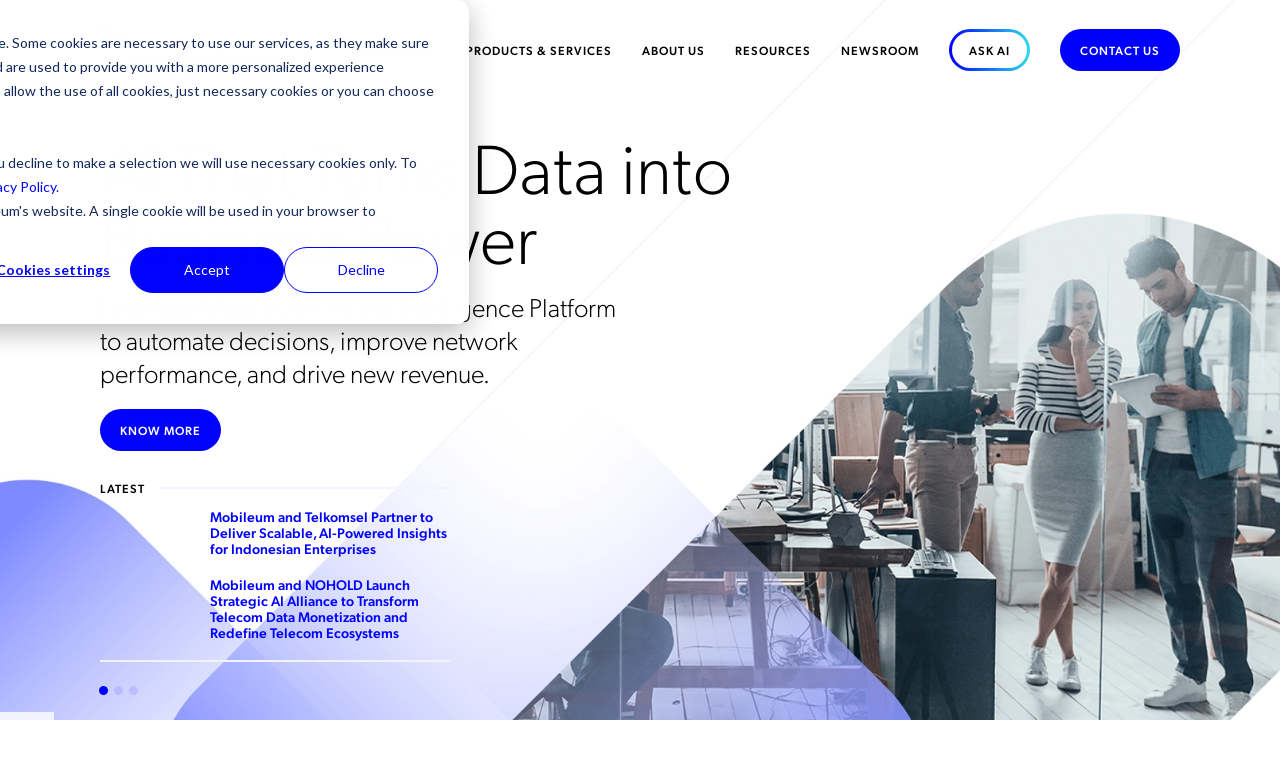

--- FILE ---
content_type: text/html
request_url: https://raid.cloud/
body_size: 25088
content:
<!doctype html>
<html xmlns:og="http://ogp.me/ns#" xmlns:fb="http://www.facebook.com/2008/fbml">
    <head>
        <meta charset="utf-8">
        <meta http-equiv="x-ua-compatible" content="ie=edge">
        <title>
            
                RAID.Cloud
            
        </title>
        <meta name="viewport" content="width=device-width, initial-scale=1">

        <meta property="og:site_name" content="Raid Cloud" />
        <meta property="og:logo" content="https://raid.cloud/static/img/raid-cloud-logo-lg.png" />
        <meta property="og:type" content="website" />
        <meta property="og:url" content="https://raid.cloud/" />
        
<meta property="og:title" content="RAID.Cloud Instant Fraud Awareness">
<meta property="og:description" content="RAID.Cloud Instant Fraud Awareness">
<meta property="og:image" content="https://raid.cloud/og-home-1_1-lk.jpg" />
<meta property="og:image:secure_url" content="https://raid.cloud/og-home-1_1-lk.jpg" />

        <meta property="og:image:height" content="300" />
        <meta property="og:image:width" content="400" />
        <meta property="og:image:type" content="image/jpg" />

        <meta name="google-site-verification" content="P88EBqi_SjWaCUosSZnJzxyj0PQMBMDlpWT4azboUQg" />

        <link rel="icon" type="image/x-icon" href="./static/favicon.ico?h=15f84161" />

        <!-- Google Tag Manager -->
<script>(function(w,d,s,l,i){w[l]=w[l]||[];w[l].push({'gtm.start':
new Date().getTime(),event:'gtm.js'});var f=d.getElementsByTagName(s)[0],
j=d.createElement(s),dl=l!='dataLayer'?'&l='+l:'';j.async=true;j.src=
'https://www.googletagmanager.com/gtm.js?id='+i+dl;f.parentNode.insertBefore(j,f);
})(window,document,'script','dataLayer','GTM-T7B9JGX');</script>
<!-- End Google Tag Manager -->
        <link rel="stylesheet" type="text/css" href="//cdnjs.cloudflare.com/ajax/libs/cookieconsent2/3.0.3/cookieconsent.min.css" />
<script src="//cdnjs.cloudflare.com/ajax/libs/cookieconsent2/3.0.3/cookieconsent.min.js"></script>
<script>
	window.location.replace("https://www.mobileum.com/");
    window.addEventListener("load", function(){
    window.cookieconsent.initialise({
      "palette": {
        "popup": {
          "background": "#ffffff",
          "text": "#000"
        },
        "button": {
          "background": "#fff",
          "text": '#000',
          "border": true

        }
      },
      "theme": "classic",
      "position": "top",
      "content": {
        "message": "This website stores cookies on your computer. These cookies are used to improve our website and provide more personalized services to you.\nTo find out more about the cookies we use, see our Privacy Policy.",
        "href": "./privacy-policy/"
      }
    })});
</script>

        
<link rel="stylesheet" href="./styles/homepage.css?h=75ee082d">


        <script type="text/javascript" src="./scripts/vendor.js?h=26ff5f21"></script>
        <script type="text/javascript" src="./scripts/isLoggedIn.js?h=3b081f84"></script>
        <script type="text/javascript" src="./scripts/mobileNavbar.js?h=b42829ff"></script>
        <script type="text/javascript" src="./scripts/navbarScroll.js?h=59826c41"></script>
        <script type="text/javascript" src="./scripts/config/configs.js?h=290ee8b2"></script>
        <script type="text/javascript" src="./scripts/constants.js?h=1fa4a7ed"></script>
        <script type="text/javascript" src="./scripts/config/countries.js?h=5339c095"></script>

        
            
        

        
<script type="text/javascript" src="./scripts/homePage.js?h=5e8054d9"></script>

    </head>

    <body class="">
        <!-- Google Tag Manager (noscript) -->
<noscript><iframe src="https://www.googletagmanager.com/ns.html?id=GTM-T7B9JGX"
height="0" width="0" style="display:none;visibility:hidden"></iframe></noscript>
<!-- End Google Tag Manager (noscript) -->

        
            



<nav class="rc-navbar " role="navigation" data-mobile-toggle-class data-navbar>
    <div class="rc-container">
        <span class="rc-button-mobile rc-visible-inline-m">
            <div class="wrapper">
                <a class="btn" href="" role="button" data-mobile-toggle></a>
            </div>
        </span>
        <div class="rc-left icon">
            <a class="logo" href="./">
                <svg class="rc-svg rc-logo-svg" xmlns="http://www.w3.org/2000/svg" width="291.817px" height="50.348px" viewBox="0 0 291.817 50.348" enable-background="new 0 0 291.817 50.348" role="img">
                    <title>
                        Raid Cloud logo
                    </title>
                    <g data-name="Raid Cloud logo">
                        <g>
                            <path fill="#231F20" d="M149.158,32.923c0,10.398,4.092,15.094,14.02,15.094c4.629,0,8.317-0.738,11.067-2.213
                                    c0.336-0.201,0.537-0.068,0.537,0.336v0.334c0,0.336-0.201,0.537-0.537,0.738c-3.152,1.475-6.842,2.213-11.067,2.213
                                    c-10.934,0-15.495-5.299-15.495-16.502V22.191c0-12.143,4.494-17.374,15.159-17.374c3.824,0,7.378,0.739,10.732,2.146
                                    c0.336,0.201,0.47,0.402,0.47,0.737v0.336c0,0.335-0.134,0.47-0.47,0.335c-3.688-1.408-7.244-2.146-10.732-2.146
                                    c-9.927,0-13.684,4.494-13.684,15.965V32.923z" />
                            <path fill="#231F20"
                                d="M182.83,2.536c0-0.335,0.201-0.535,0.537-0.535h0.268c0.336,0,0.536,0.2,0.536,0.535v39.645
                                    c0,3.756,1.274,5.635,3.892,5.635c0.804,0,1.408-0.066,1.811-0.201c0.336-0.066,0.47,0,0.47,0.334v0.402
                                    c0,0.27-0.134,0.471-0.402,0.539c-0.403,0.133-0.939,0.201-1.543,0.201c-3.689,0-5.567-2.416-5.567-7.246V2.536z" />
                            <path fill="#231F20"
                                d="M195.238,29.1c0-8.52,3.421-13.215,13.35-13.215c9.927,0,13.415,4.83,13.415,13.215v7.11
                                    c0,8.52-3.488,13.215-13.415,13.215c-9.929,0-13.35-4.695-13.35-13.215V29.1z M220.662,29.1c0-8.05-3.153-11.939-12.074-11.939
                                    c-8.922,0-12.007,3.824-12.007,11.939v7.11c0,8.117,3.085,11.941,12.007,11.941c8.921,0,12.074-3.893,12.074-11.941V29.1z" />
                            <path fill="#231F20"
                                d="M231.125,37.887c0,6.909,2.885,10.265,11.403,10.265c8.52,0,11.403-3.355,11.403-10.265V16.892
                                    c0-0.335,0.201-0.536,0.537-0.536h0.268c0.336,0,0.537,0.201,0.537,0.536v20.995c0,7.313-3.354,11.538-12.745,11.538
                                    c-9.391,0-12.744-4.225-12.744-11.538V16.892c0-0.335,0.2-0.536,0.536-0.536h0.269c0.335,0,0.536,0.201,0.536,0.536V37.887z" />
                            <path fill="#231F20" d="M289.817,36.144c0,4.225-1.007,7.512-2.951,9.859c-1.945,2.281-5.434,3.422-10.465,3.422
                                    c-9.994,0-13.415-4.764-13.415-13.281v-7.043c0-8.586,3.555-13.215,13.751-13.215c6.774,0,10.732,2.28,11.738,6.774V2.536
                                    c0-0.335,0.201-0.536,0.537-0.536h0.268c0.336,0,0.537,0.201,0.537,0.536V36.144z M264.327,36.21
                                    c0,7.982,3.153,11.939,12.074,11.939c8.922,0,12.074-3.889,12.074-11.939v-7.109c0-8.251-3.019-11.941-12.074-11.941
                                    c-8.921,0-12.074,4.092-12.074,11.941V36.21z" />
                            <path fill="#231F20" d="M25.428,31.716l9.255,14.289c1.544,2.346,1.142,2.949-1.608,2.949h-1.142c-2.75,0-3.822-0.604-5.365-2.949
                                    L17.78,32.253H9.127V45.87c0,2.48-0.604,3.084-3.085,3.084H5.17c-2.483,0-3.086-0.604-3.086-3.084V13.002
                                    c0-5.367,2.28-7.648,7.646-7.648h10.6c10.396,0,14.489,4.696,14.489,13.483C34.818,26.015,32.135,30.307,25.428,31.716
                                     M11.743,11.994c-1.744,0-2.616,0.872-2.616,2.55v11.067h11.202c5.635,0,7.446-2.214,7.446-6.774c0-4.763-1.812-6.843-7.446-6.843
                                    H11.743z" />
                            <path fill="#231F20" d="M79.29,46.003c0.604,2.35,0.201,2.951-2.281,2.951H76.07c-2.482,0-3.152-0.602-3.892-2.951l-2.48-9.123
                                    H50.85l-2.482,9.123c-0.738,2.35-1.408,2.951-3.891,2.951h-0.939c-2.482,0-2.884-0.602-2.281-2.951l8.25-29.983
                                    c1.208-4.361,2.483-7.312,3.825-8.854c1.408-1.609,3.689-2.416,6.975-2.416c3.287,0,5.568,0.807,6.909,2.416
                                    c1.343,1.542,2.617,4.493,3.824,8.854L79.29,46.003z M52.526,30.508h15.495l-3.958-14.622c-1.073-3.957-1.61-4.83-3.758-4.83
                                    c-2.146,0-2.75,0.873-3.822,4.83L52.526,30.508z" />
                            <path fill="#231F20"
                                d="M105.035,13.001c0-5.367,2.28-7.647,7.647-7.647h5.567c7.044,0,12.142,1.274,15.16,3.757
                                    c3.019,2.481,4.561,6.908,4.561,13.415v9.258c0,12.274-5.97,17.173-19.721,17.173h-5.567c-5.367,0-7.647-2.281-7.647-7.648V13.001
                                    z M118.25,42.313c4.83,0,8.116-0.736,9.859-2.279c1.744-1.543,2.617-4.293,2.617-8.251v-9.258c0-3.957-0.873-6.641-2.617-8.184
                                    c-1.743-1.543-5.029-2.347-9.859-2.347h-3.556c-1.743,0-2.615,0.872-2.615,2.548v25.222c0,1.678,0.872,2.549,2.615,2.549H118.25z" />
                        </g>
                        <g>
                            <defs>
                                <path id="SVGID_1_" d="M91.374,5.354c-2.563,0-4.658,2.098-4.658,4.659c0,2.563,2.095,4.659,4.658,4.659h0.394
                                        c2.562,0,4.659-2.096,4.659-4.659c0-2.562-2.097-4.659-4.659-4.659H91.374z" />
                            </defs>
                            <clipPath id="SVGID_2_">
                                <use xlink:href="#SVGID_1_" overflow="visible" />
                            </clipPath>

                            <linearGradient id="SVGID_3_" gradientUnits="userSpaceOnUse" x1="168.8564" y1="814.4932"
                                x2="169.8564" y2="814.4932"
                                gradientTransform="matrix(0 -43.6009 43.6009 0 -35421 7411.2188)">
                                <stop offset="0" style="stop-color:#0000FF" />
                                <stop offset="0.1" style="stop-color:#0000FF" />
                                <stop offset="0.9" style="stop-color:#4EE3F2" />
                                <stop offset="1" style="stop-color:#4EE3F2" />
                            </linearGradient>
                            <rect x="86.716" y="5.354" clip-path="url(#SVGID_2_)" fill="url(#SVGID_3_)" width="9.711"
                                height="9.318" />
                        </g>
                        <g>
                            <defs>
                                <path id="SVGID_4_" d="M91.374,27.596c-2.563,0-4.658,2.098-4.658,4.659c0,2.563,2.095,4.66,4.658,4.66h0.394
                                        c2.562,0,4.659-2.097,4.659-4.66c0-2.562-2.097-4.659-4.659-4.659H91.374z" />
                            </defs>
                            <clipPath id="SVGID_5_">
                                <use xlink:href="#SVGID_4_" overflow="visible" />
                            </clipPath>

                            <linearGradient id="SVGID_6_" gradientUnits="userSpaceOnUse" x1="168.8564" y1="814.4932"
                                x2="169.8564" y2="814.4932"
                                gradientTransform="matrix(0 -43.6009 43.6009 0 -35421 7411.2188)">
                                <stop offset="0" style="stop-color:#0000FF" />
                                <stop offset="0.1" style="stop-color:#0000FF" />
                                <stop offset="0.9" style="stop-color:#4EE3F2" />
                                <stop offset="1" style="stop-color:#4EE3F2" />
                            </linearGradient>
                            <rect x="86.716" y="27.596" clip-path="url(#SVGID_5_)" fill="url(#SVGID_6_)" width="9.711"
                                height="9.319" />
                        </g>
                        <g>
                            <defs>
                                <path id="SVGID_7_" d="M91.374,34.005c-2.563,0-4.658,2.097-4.658,4.659c0,2.563,2.095,4.661,4.658,4.661h0.394
                                        c2.562,0,4.659-2.098,4.659-4.661c0-2.562-2.097-4.659-4.659-4.659H91.374z" />
                            </defs>
                            <clipPath id="SVGID_8_">
                                <use xlink:href="#SVGID_7_" overflow="visible" />
                            </clipPath>

                            <linearGradient id="SVGID_9_" gradientUnits="userSpaceOnUse" x1="168.8564" y1="814.4932"
                                x2="169.8564" y2="814.4932"
                                gradientTransform="matrix(0 -43.6009 43.6009 0 -35421 7411.2188)">
                                <stop offset="0" style="stop-color:#0000FF" />
                                <stop offset="0.1" style="stop-color:#0000FF" />
                                <stop offset="0.9" style="stop-color:#4EE3F2" />
                                <stop offset="1" style="stop-color:#4EE3F2" />
                            </linearGradient>
                            <rect x="86.716" y="34.005" clip-path="url(#SVGID_8_)" fill="url(#SVGID_9_)" width="9.711"
                                height="9.32" />
                        </g>
                        <g>
                            <defs>
                                <path id="SVGID_10_" d="M91.374,39.636c-2.563,0-4.658,2.098-4.658,4.662c0,2.561,2.095,4.658,4.658,4.658h0.394
                                        c2.562,0,4.659-2.098,4.659-4.658c0-2.564-2.097-4.662-4.659-4.662H91.374z" />
                            </defs>
                            <clipPath id="SVGID_11_">
                                <use xlink:href="#SVGID_10_" overflow="visible" />
                            </clipPath>

                            <linearGradient id="SVGID_12_" gradientUnits="userSpaceOnUse" x1="168.8564" y1="814.4932"
                                x2="169.8542" y2="814.4932"
                                gradientTransform="matrix(0 -43.6009 43.6009 0 -35421 7411.2188)">
                                <stop offset="0" style="stop-color:#0000FF" />
                                <stop offset="0.1" style="stop-color:#0000FF" />
                                <stop offset="0.9" style="stop-color:#4EE3F2" />
                                <stop offset="1" style="stop-color:#4EE3F2" />
                            </linearGradient>
                            <rect x="86.716" y="39.636" clip-path="url(#SVGID_11_)" fill="url(#SVGID_12_)" width="9.711"
                                height="9.32" />
                        </g>
                        <g>
                            <defs>
                                <path id="SVGID_13_" d="M91.374,19.006c-2.563,0-4.658,2.096-4.658,4.659c0,2.562,2.095,4.658,4.658,4.658h0.394
                                        c2.562,0,4.659-2.097,4.659-4.658c0-2.563-2.097-4.659-4.659-4.659H91.374z" />
                            </defs>
                            <clipPath id="SVGID_14_">
                                <use xlink:href="#SVGID_13_" overflow="visible" />
                            </clipPath>

                            <linearGradient id="SVGID_15_" gradientUnits="userSpaceOnUse" x1="168.8574" y1="814.4932"
                                x2="169.8551" y2="814.4932"
                                gradientTransform="matrix(0 -43.6009 43.6009 0 -35421 7411.2188)">
                                <stop offset="0" style="stop-color:#0000FF" />
                                <stop offset="0.1" style="stop-color:#0000FF" />
                                <stop offset="0.9" style="stop-color:#4EE3F2" />
                                <stop offset="1" style="stop-color:#4EE3F2" />
                            </linearGradient>
                            <rect x="86.716" y="19.006" clip-path="url(#SVGID_14_)" fill="url(#SVGID_15_)" width="9.711"
                                height="9.317" />
                        </g>
                    </g>
                </svg>
            </a>
        </div>
        <ul class="rc-right navbar-nav navbar-list rc-hidden-m">

            
            <li class="navbar-item">
                <a class="nav-link -active" href="./">
                    Home
                    <span class="rc-right rc-visible-inline-m">
                        <svg class="icon-arrow" xmlns="http://www.w3.org/2000/svg" viewBox="0 0 4.6 8.65" height="9px"
                            role="img">
                            <title>
                                Raidcloud arrow icon
                            </title>
                            <path fill="#636363" d="M4.6 4.33L1.02 0 0 1.19l2.58 3.14L0 7.46l1.02 1.19L4.6 4.33z"
                                data-name="Raidcloud arrow icon" />
                        </svg>
                    </span>
                </a>
            </li>
            
            <li class="navbar-item">
                <a class="nav-link " href="./why-raidcloud/">
                    Why RAID.Cloud
                    <span class="rc-right rc-visible-inline-m">
                        <svg class="icon-arrow" xmlns="http://www.w3.org/2000/svg" viewBox="0 0 4.6 8.65" height="9px"
                            role="img">
                            <title>
                                Raidcloud arrow icon
                            </title>
                            <path fill="#636363" d="M4.6 4.33L1.02 0 0 1.19l2.58 3.14L0 7.46l1.02 1.19L4.6 4.33z"
                                data-name="Raidcloud arrow icon" />
                        </svg>
                    </span>
                </a>
            </li>
            
            <li class="navbar-item">
                <a class="nav-link " href="./#offers">
                    Offers
                    <span class="rc-right rc-visible-inline-m">
                        <svg class="icon-arrow" xmlns="http://www.w3.org/2000/svg" viewBox="0 0 4.6 8.65" height="9px"
                            role="img">
                            <title>
                                Raidcloud arrow icon
                            </title>
                            <path fill="#636363" d="M4.6 4.33L1.02 0 0 1.19l2.58 3.14L0 7.46l1.02 1.19L4.6 4.33z"
                                data-name="Raidcloud arrow icon" />
                        </svg>
                    </span>
                </a>
            </li>
            
            <li class="navbar-item">
                <a class="nav-link " href="./free/">
                    Trial
                    <span class="rc-right rc-visible-inline-m">
                        <svg class="icon-arrow" xmlns="http://www.w3.org/2000/svg" viewBox="0 0 4.6 8.65" height="9px"
                            role="img">
                            <title>
                                Raidcloud arrow icon
                            </title>
                            <path fill="#636363" d="M4.6 4.33L1.02 0 0 1.19l2.58 3.14L0 7.46l1.02 1.19L4.6 4.33z"
                                data-name="Raidcloud arrow icon" />
                        </svg>
                    </span>
                </a>
            </li>
            

            <li class="navbar-item btn-actions">
                <a class="rc-button -primary -outlined" href="https://l.raid.cloud/login">Log in</a>
            </li>
        </ul>
        <ul class="rc-left navbar-nav navbar-list rc-visible-m" data-mobile-collapse>

            
            
            
            
            
            
            
            
            

            <li class="navbar-item">
                <a class="nav-link -active" href="./">
                    Home
                    <span class="rc-right rc-visible-inline-m">
                        <svg class="icon-arrow" xmlns="http://www.w3.org/2000/svg" viewBox="0 0 4.6 8.65" height="9px"
                            role="img">
                            <title>
                                Raidcloud arrow icon
                            </title>
                            <path fill="#636363" d="M4.6 4.33L1.02 0 0 1.19l2.58 3.14L0 7.46l1.02 1.19L4.6 4.33z"
                                data-name="Raidcloud arrow icon" />
                        </svg>
                    </span>
                </a>
            </li>
            
            <li class="navbar-item">
                <a class="nav-link " href="./#offers">
                    Offers
                    <span class="rc-right rc-visible-inline-m">
                        <svg class="icon-arrow" xmlns="http://www.w3.org/2000/svg" viewBox="0 0 4.6 8.65" height="9px"
                            role="img">
                            <title>
                                Raidcloud arrow icon
                            </title>
                            <path fill="#636363" d="M4.6 4.33L1.02 0 0 1.19l2.58 3.14L0 7.46l1.02 1.19L4.6 4.33z"
                                data-name="Raidcloud arrow icon" />
                        </svg>
                    </span>
                </a>
            </li>
            
            
            <li class="navbar-item">
                <a class="nav-link " href="./free/">
                    Try
                    <span class="rc-right rc-visible-inline-m">
                        <svg class="icon-arrow" xmlns="http://www.w3.org/2000/svg" viewBox="0 0 4.6 8.65" height="9px"
                            role="img">
                            <title>
                                Raidcloud arrow icon
                            </title>
                            <path fill="#636363" d="M4.6 4.33L1.02 0 0 1.19l2.58 3.14L0 7.46l1.02 1.19L4.6 4.33z"
                                data-name="Raidcloud arrow icon" />
                        </svg>
                    </span>
                </a>
            </li>
            

            <li class="navbar-item btn-actions">
                <a class="rc-button -secondary -outlined" href="https://l.raid.cloud/login">Log in</a>
            </li>

        </ul>
    </div>
</nav>
        

        
<header class="rc-header-landing">
    <div class="video">
        <video class="rc-video" preload autoplay loop>
            <source src="../static/video/wedo-raidcloud-header-video.webm" type="video/webm">
            <source src="../static/video/wedo-raidcloud-header-video.mp4" type="video/mp4">
        </video>
    </div>
    <div class="rc-table-block -full-height">
        <div class="rc-cell rc-middle">
            <div class="rc-container-small">
                <div class="rc-align-center content">
                    <h1 class="rc-h1-sm rc-bold title">Instant Fraud Awareness</h1>
                    <h2 class="rc-h2-sm subtitle">
                        - The  Fraud &amp; Risk Management solution in the Cloud -
                    </h2>
                    <ul class="rc-hidden-m rc-list-benefit rc-col-block -col-collapse">
                        <li class="list-item rc-flexible-col-3 rc-middle">
                            <svg class="rc-svg rc-logo-sm" xmlns="http://www.w3.org/2000/svg" width="54px" height="54px"
                                viewBox="0 0 54 54" role="img">
                                <title>
                                    Raid.Cloud Logo
                                </title>
                                <g>
                                    <g opacity="0.5">
                                        <g>
                                            <defs>
                                                <rect id="resource1" x="21.198" y="0.018" width="11.638"
                                                    height="11.639" />
                                            </defs>
                                            <clipPath id="resource2">
                                                <use xlink:href="#resource1" overflow="visible" />
                                            </clipPath>
                                            <path clip-path="url(#resource2)" fill="#FFFFFF" d="M32.838,5.837c0,3.214-2.605,5.819-5.82,5.819s-5.82-2.605-5.82-5.819
                                                c0-3.215,2.605-5.82,5.82-5.82S32.838,2.623,32.838,5.837" />
                                        </g>
                                    </g>
                                    <path fill="#FFFFFF" d="M54,27c0,3.213-2.605,5.819-5.82,5.819c-3.213,0-5.819-2.605-5.819-5.819c0-3.214,2.606-5.819,5.819-5.819
                                        C51.395,21.18,54,23.786,54,27" />
                                    <path fill="#FFFFFF" d="M11.675,48.162c0,3.213-2.605,5.82-5.82,5.82c-3.214,0-5.819-2.607-5.819-5.82
                                        c0-3.215,2.605-5.82,5.819-5.82C9.07,42.342,11.675,44.947,11.675,48.162" />
                                    <g opacity="0.5">
                                        <g>
                                            <defs>
                                                <rect id="resource3" x="21.198" y="42.342" width="11.638"
                                                    height="11.641" />
                                            </defs>
                                            <clipPath id="resource4">
                                                <use xlink:href="#resource3" overflow="visible" />
                                            </clipPath>
                                            <path clip-path="url(#resource4)" fill="#FFFFFF" d="M32.838,48.162c0,3.213-2.605,5.82-5.82,5.82s-5.82-2.607-5.82-5.82
                                                c0-3.215,2.605-5.82,5.82-5.82S32.838,44.947,32.838,48.162" />
                                        </g>
                                    </g>
                                    <path fill="#FFFFFF" d="M54,48.162c0,3.213-2.605,5.82-5.82,5.82c-3.213,0-5.819-2.607-5.819-5.82c0-3.215,2.606-5.82,5.819-5.82
                                        C51.395,42.342,54,44.947,54,48.162" />
                                    <g>
                                        <defs>
                                            <path id="resource5" d="M0,5.825V27.05c0,3.186,2.607,5.793,5.794,5.793s5.794-2.607,5.794-5.793V5.825
                                                c0-3.187-2.607-5.794-5.794-5.794S0,2.638,0,5.825" />
                                        </defs>
                                        <clipPath id="resource6">
                                            <use xlink:href="#resource5" overflow="visible" />
                                        </clipPath>
                                        <defs>
                                            <filter id="Adobe_OpacityMaskFilter" filterUnits="userSpaceOnUse" x="0"
                                                y="0.031" width="11.588" height="32.813">
                                                <feColorMatrix type="matrix"
                                                    values="1 0 0 0 0  0 1 0 0 0  0 0 1 0 0  0 0 0 1 0" />
                                            </filter>
                                        </defs>
                                        <mask maskUnits="userSpaceOnUse" x="0" y="0.031" width="11.588" height="32.813"
                                            id="resource7">
                                            <g filter="url(#Adobe_OpacityMaskFilter)">

                                                <linearGradient id="resource8" gradientUnits="userSpaceOnUse"
                                                    x1="-932.0811" y1="570.1338" x2="-931.8423" y2="570.1338"
                                                    gradientTransform="matrix(0 -137.3684 -137.3684 0 78324.25 -128005.625)">
                                                    <stop offset="0" style="stop-color:#666666" />
                                                    <stop offset="0.6" style="stop-color:#FFFFFF" />
                                                    <stop offset="1" style="stop-color:#FFFFFF" />
                                                </linearGradient>
                                                <rect y="0.031" clip-path="url(#resource6)" fill="url(#resource8)"
                                                    width="11.588" height="32.813" />
                                            </g>
                                        </mask>

                                        <linearGradient id="resource9" gradientUnits="userSpaceOnUse" x1="-932.082"
                                            y1="570.1348" x2="-931.8433" y2="570.1348"
                                            gradientTransform="matrix(0 -137.3684 -137.3684 0 78324.375 -128005.6875)">
                                            <stop offset="0" style="stop-color:#FFFFFF" />
                                            <stop offset="0.6" style="stop-color:#FFFFFF" />
                                            <stop offset="1" style="stop-color:#FFFFFF" />
                                        </linearGradient>
                                        <rect y="0.031" clip-path="url(#resource6)" mask="url(#resource7)"
                                            fill="url(#resource9)" width="11.588" height="32.813" />
                                    </g>
                                    <path fill="#FFFFFF"
                                        d="M9.902,1.723l21.193,21.192c2.253,2.254,2.253,5.942,0,8.194l0,0c-2.253,2.254-5.94,2.254-8.194,0
                                        L1.708,9.917c-2.253-2.253-2.253-5.941,0-8.194C3.961-0.531,7.648-0.531,9.902,1.723" />
                                    <g>
                                        <defs>
                                            <path id="resource10" d="M44.099,1.723L22.906,22.917c-2.254,2.254-2.254,5.941,0,8.195c2.253,2.254,5.941,2.254,8.194,0
                                                L52.293,9.918c2.254-2.254,2.254-5.941,0-8.194V1.723c-1.127-1.126-2.612-1.689-4.098-1.689
                                                C46.711,0.034,45.226,0.597,44.099,1.723" />
                                        </defs>
                                        <clipPath id="resource11">
                                            <use xlink:href="#resource10" overflow="visible" />
                                        </clipPath>

                                        <linearGradient id="resource12" gradientUnits="userSpaceOnUse" x1="-934.0396"
                                            y1="568.9033" x2="-933.8004" y2="568.9033"
                                            gradientTransform="matrix(123.0246 -123.0246 -123.0246 -123.0246 184921.9688 -44889.75)">
                                            <stop offset="0" style="stop-color:#FFFFFF" />
                                            <stop offset="0.1" style="stop-color:#FFFFFF" />
                                            <stop offset="0.9" style="stop-color:#FFFFFF" />
                                            <stop offset="1" style="stop-color:#FFFFFF" />
                                        </linearGradient>
                                        <polygon clip-path="url(#resource11)" fill="url(#resource12)"
                                            points="3.986,16.699 37.6,-16.914 71.212,16.699 37.6,50.312 		" />
                                    </g>
                                </g>
                            </svg>
                        </li>
                        <li class="list-item rc-flexible-col-3 rc-middle">
                            Implementation in minutes
                        </li>
                        <li class="list-item rc-flexible-col-3 rc-middle">
                            No in house resources
                        </li>
                        <li class="list-item rc-flexible-col-3 rc-middle">
                            No hardware costs
                        </li>
                    </ul>
                    <div class="actions">
                        <a class="rc-button -primary -xlarge -outlined" href="https://www.youtube.com/watch?v=J0-Db2ZFY0U" data-video>
                            Watch Video
                            <span class="icon">
                                <svg class="rc-svg" xmlns="http://www.w3.org/2000/svg" viewBox="0 0 15.8 21.07"
                                    width="16px" role="img">
                                    <title>
                                        Raid.Cloud arrow icon
                                    </title>
                                    <path d="M0 21.07V0l15.8 10.54zM2 3.74v13.6l10.2-6.8z" fill="currentColor"
                                        data-name="Raid.Cloud arrow icon" />
                                </svg>
                            </span>
                        </a>
                        <a class="rc-button -secondary -xlarge" href="./free/">Register for Trial</a>
                    </div>
                </div>
            </div>
        </div>
        <span class="icon-bottom">
            <div class="rc-inline-block -middle logo">
                <p class="rc-p-sm">Made by</p>
            </div>
            <div class="rc-inline-block -middle">
                <a href="http://www.mobileum.com/" target="_blank">
                    <svg xmlns="http://www.w3.org/2000/svg" width="200px" height="90px" viewBox="0 0 631.959 230.5"
                        enable-background="new 0 0 631.959 230.5" role="img">
                        <title>
                            Mobileum brand
                        </title>
                        <defs>
                            <linearGradient id="gradient1" gradientUnits="userSpaceOnUse" x1="-3907.5635" y1="5356.4561"
                                x2="-3857.9463" y2="5356.4561"
                                gradientTransform="matrix(0 -1 1 0 -5344.042 -3854.8916)">
                                <stop offset="0" style="stop-color:#0000FF;stop-opacity:0.4" />
                                <stop offset="0.6" style="stop-color:#0000FF" />
                            </linearGradient>
                            <linearGradient id="gradient2" gradientUnits="userSpaceOnUse" x1="38.2329" y1="50.0737"
                                x2="82.6688" y2="5.6379">
                                <stop offset="0.1" style="stop-color:#0000FF" />
                                <stop offset="0.9" style="stop-color:#4EE3F2" />
                            </linearGradient>
                        </defs>
                        <g data-name="Wedo Logo">
                            <g>
                                <g>
                                    <path fill="#fff"
                                        d="M455.133,111.257c-2.807-1.19-5.915-1.793-9.238-1.793c-3.849,0-7.481,0.646-10.796,1.922
                                                c-3.312,1.273-6.231,3.06-8.678,5.311c-2.458,2.261-4.592,4.944-6.343,7.975c-1.753,3.033-3.082,6.38-3.949,9.947
                                                c-0.869,3.578-1.311,7.357-1.311,11.232c0,5.066,0.981,9.499,2.917,13.175c1.926,3.656,4.705,6.486,8.262,8.41
                                                c3.575,1.934,7.853,2.914,12.716,2.914c3.624,0,6.946-0.448,9.873-1.332c2.922-0.883,5.483-2.083,7.613-3.568
                                                c1.008-0.702,2.056-1.52,3.138-2.447c1.76-1.509,1.647-4.273-0.232-5.63l-4.005-2.89c-1.167-0.843-2.766-0.793-3.863,0.14
                                                c-1.528,1.299-3.047,2.313-4.536,3.029c-2.204,1.062-4.729,1.6-7.504,1.6c-1.764,0-3.446-0.33-5.002-0.982
                                                c-1.569-0.657-2.985-1.719-4.21-3.152c-1.223-1.434-2.098-3.182-2.601-5.195l-0.104-0.415l-0.093-0.376l0.893-0.079
                                                c3.942-0.478,7.677-1.123,11.1-1.92c3.41-0.792,6.758-1.878,9.949-3.227c3.177-1.342,5.924-2.89,8.166-4.6
                                                c2.215-1.69,4.019-3.77,5.359-6.18c1.331-2.392,2.006-5.054,2.006-7.913c0-3.232-0.895-6.097-2.659-8.514
                                                C460.225,114.265,457.914,112.435,455.133,111.257z M451.185,129.472c-0.642,1.092-1.549,2.076-2.696,2.926
                                                c-1.115,0.826-2.408,1.587-3.844,2.264c-1.435,0.677-3.08,1.277-4.893,1.786c-1.799,0.505-3.633,0.936-5.452,1.279
                                                c-1.821,0.344-3.76,0.659-5.762,0.939l-0.376,0.053l-0.6,0.106l0.178-1.064c0.491-2.333,1.219-4.482,2.162-6.391
                                                c0.944-1.908,2.01-3.547,3.165-4.867c1.158-1.324,2.45-2.447,3.84-3.339s2.791-1.556,4.165-1.973
                                                c1.379-0.417,2.778-0.629,4.158-0.629c1.441,0,2.685,0.208,3.697,0.617c1.051,0.425,1.861,1.034,2.411,1.812
                                                c0.554,0.785,0.835,1.756,0.835,2.885C452.174,127.146,451.841,128.356,451.185,129.472z" />
                                    <path fill="#fff" d="M170.083,108.979c-8.576,0-14.45,2.818-17.623,8.576c-3.172-5.758-9.046-8.576-17.622-8.576
                                                c-15.86,0-23.849,7.636-23.849,22.791v31.485c0,4.229,1.057,5.287,5.286,5.287h1.527c4.229,0,5.287-1.058,5.287-5.287v-31.485
                                                c0-7.989,2.702-11.514,11.748-11.514s11.631,3.524,11.631,11.514v31.485c0,4.229,1.058,5.287,5.287,5.287h1.175
                                                c4.229,0,5.286-1.058,5.286-5.287v-31.485c0-7.989,2.819-11.514,11.866-11.514c9.046,0,11.631,3.524,11.631,11.514v31.485
                                                c0,4.229,1.057,5.287,5.286,5.287h1.527c4.229,0,5.287-1.058,5.287-5.287v-31.485
                                                C193.814,116.732,186.53,108.979,170.083,108.979z" />
                                    <path fill="#fff"
                                        d="M308.074,108.979c-8.341,0-14.098,2.584-17.27,7.636V91.591c0-4.229-1.058-5.286-5.287-5.286h-1.41
                                                c-4.229,0-5.286,1.058-5.286,5.286v53.103c0,16.801,9.985,25.142,26.786,25.142c17.975,0,26.903-8.106,26.903-25.142V134.59
                                                C332.511,117.556,324.404,108.979,308.074,108.979z M320.41,144.459c0,9.868-3.055,13.98-14.686,13.98s-14.92-4.229-14.92-13.98
                                                v-10.104c0-9.868,3.524-14.098,14.92-14.098s14.686,4.229,14.686,14.098V144.459z" />
                                    <path fill="#fff"
                                        d="M350.769,87.127c-2.937,2.82-2.937,7.52,0,10.456c2.938,2.819,7.637,2.819,10.456,0
                                                c2.938-2.937,2.938-7.636,0-10.456C358.405,84.19,353.706,84.19,350.769,87.127z" />
                                    <path fill="#fff"
                                        d="M356.761,110.271h-1.527c-4.229,0-5.287,1.058-5.287,5.286v47.698c0,4.229,1.058,5.287,5.287,5.287h1.527
                                                c4.229,0,5.286-1.058,5.286-5.287v-47.698C362.047,111.329,360.99,110.271,356.761,110.271z" />
                                    <path fill="#fff"
                                        d="M399.527,158.087c-3.76,0-5.522-2.114-5.522-8.341V91.591c0-4.229-1.058-5.286-5.286-5.286h-1.527
                                                c-4.229,0-5.287,1.058-5.287,5.286v60.505c0,11.865,6.227,17.388,15.625,17.388c0.588,0,1.176,0,1.645-0.118
                                                c3.877-0.822,4.817-1.527,4.817-5.404v-1.175C403.991,158.675,403.403,158.087,399.527,158.087z" />
                                    <path fill="#fff" d="M523.998,110.271h-1.526c-4.229,0-5.287,1.058-5.287,5.286v31.369c0,7.988-2.937,11.513-13.393,11.513
                                                s-13.511-3.524-13.511-11.513v-31.369c0-4.229-1.058-5.286-5.287-5.286h-1.527c-4.229,0-5.286,1.058-5.286,5.286v31.369
                                                c0,15.271,8.576,22.908,25.611,22.908c17.856,0,25.493-7.754,25.493-22.908v-31.369
                                                C529.285,111.329,528.229,110.271,523.998,110.271z" />
                                    <path fill="#fff" d="M604.604,108.979c-8.576,0-14.451,2.818-17.623,8.576c-3.172-5.758-9.046-8.576-17.622-8.576
                                                c-15.86,0-23.849,7.636-23.849,22.791v31.485c0,4.229,1.057,5.287,5.286,5.287h1.527c4.229,0,5.287-1.058,5.287-5.287v-31.485
                                                c0-7.989,2.702-11.514,11.748-11.514s11.631,3.524,11.631,11.514v31.485c0,4.229,1.058,5.287,5.286,5.287h1.175
                                                c4.229,0,5.287-1.058,5.287-5.287v-31.485c0-7.989,2.819-11.514,11.866-11.514c9.046,0,11.631,3.524,11.631,11.514v31.485
                                                c0,4.229,1.057,5.287,5.286,5.287h1.527c4.229,0,5.287-1.058,5.287-5.287v-31.485
                                                C628.335,116.732,621.051,108.979,604.604,108.979z" />
                                    <path fill="#fff" d="M236.731,108.977c-18.198,0-27.004,8.923-27.004,25.359v10.098c0,16.906,8.219,25.36,27.004,25.36
                                                c17.963,0,26.769-9.041,26.769-25.36v-10.098C263.5,117.43,255.399,108.977,236.731,108.977z M251.408,144.434
                                                c0,9.862-3.288,13.972-14.677,13.972c-11.623,0-14.91-4.227-14.91-13.972v-10.098c0-9.861,3.521-14.088,14.91-14.088
                                                s14.677,4.227,14.677,14.088V144.434z" />
                                </g>
                                <g>
                                    <g>
                                        <path fill="#fff" d="M126.198,221.812l-2.382-5.402h-8.397l-2.382,5.402h-2.048l7.732-17.411h1.997l7.63,17.411H126.198z
                                                     M116.187,214.694h6.862l-3.431-7.81L116.187,214.694z" />
                                        <path fill="#fff"
                                            d="M132.392,215.462c0,2.791,1.817,4.737,4.864,4.737c1.408,0,2.74-0.461,3.994-1.357v2.1
                                                    c-1.101,0.717-2.458,1.075-4.071,1.075c-2.048,0-3.687-0.614-4.941-1.868c-1.229-1.255-1.843-2.817-1.843-4.687
                                                    c0-1.868,0.614-3.431,1.843-4.686c1.229-1.254,2.868-1.895,4.941-1.895c1.613,0,2.971,0.358,4.071,1.075v2.1
                                                    c-1.254-0.896-2.586-1.356-3.994-1.356C134.209,210.7,132.392,212.62,132.392,215.462z" />
                                        <path fill="#fff" d="M152.693,219.354v1.817c-0.922,0.563-1.972,0.845-3.124,0.845c-2.355,0-4.148-1.279-4.148-4.378v-11.112
                                                    l1.921-1.101v3.661h5.249v1.741h-5.249v6.529c0,1.895,0.845,2.842,2.509,2.842C150.747,220.199,151.694,219.918,152.693,219.354
                                                    z" />
                                        <path fill="#fff" d="M160.5,220.071h2.688v1.741h-7.297v-1.741h2.688v-9.243h-2.688v-1.741h4.608V220.071z M158.017,204.581
                                                    c0-0.819,0.641-1.46,1.485-1.46c0.819,0,1.485,0.641,1.485,1.46c0,0.845-0.666,1.484-1.485,1.484
                                                    C158.657,206.065,158.017,205.426,158.017,204.581z" />
                                        <path fill="#fff"
                                            d="M177.32,210.776c1.255,1.255,1.869,2.817,1.869,4.686c0,1.869-0.614,3.432-1.869,4.687
                                                    c-1.255,1.254-2.816,1.868-4.712,1.868c-1.895,0-3.456-0.614-4.711-1.868c-1.254-1.255-1.869-2.817-1.869-4.687
                                                    c0-1.868,0.615-3.431,1.869-4.686c1.255-1.254,2.843-1.895,4.711-1.895C174.504,208.882,176.065,209.522,177.32,210.776z
                                                     M175.887,218.842c0.87-0.896,1.306-2.022,1.306-3.38c0-1.356-0.436-2.509-1.306-3.405c-0.871-0.896-1.972-1.356-3.278-1.356
                                                    c-1.305,0-2.406,0.461-3.276,1.383c-0.871,0.896-1.306,2.022-1.306,3.379c0,1.357,0.435,2.484,1.306,3.38
                                                    c0.896,0.896,1.972,1.357,3.276,1.357C173.915,220.199,175.016,219.738,175.887,218.842z" />
                                        <path fill="#fff"
                                            d="M193.294,210.137c0.947,0.845,1.408,1.997,1.408,3.482v8.193h-1.92v-7.426
                                                    c0-2.586-1.434-3.687-3.482-3.687c-1.024,0-1.921,0.333-2.688,0.973c-0.768,0.641-1.152,1.588-1.152,2.842v7.298h-1.92v-12.726
                                                    h1.92v2.381c0.512-1.356,2.049-2.586,4.379-2.586C191.194,208.882,192.347,209.292,193.294,210.137z" />
                                        <path fill="#fff"
                                            d="M217.179,201.841h1.92v19.972h-1.562l-0.23-2.74c-0.947,1.844-2.663,2.944-4.891,2.944
                                                    c-1.817,0-3.328-0.614-4.48-1.868c-1.152-1.255-1.741-2.817-1.741-4.687c0-1.868,0.589-3.431,1.741-4.686
                                                    c1.152-1.254,2.663-1.895,4.48-1.895c2.126,0,3.815,0.999,4.763,2.714V201.841z M215.975,218.894
                                                    c0.871-0.947,1.307-2.1,1.307-3.432c0-1.356-0.436-2.483-1.307-3.431c-0.87-0.947-1.945-1.408-3.226-1.408
                                                    c-1.306,0-2.406,0.461-3.277,1.383c-0.845,0.922-1.28,2.074-1.28,3.456c0,1.357,0.436,2.51,1.28,3.457
                                                    c0.871,0.922,1.972,1.383,3.277,1.383C214.029,220.302,215.104,219.841,215.975,218.894z" />
                                        <path fill="#fff" d="M228.006,212.185c0.385-0.947,1.024-1.74,1.972-2.381c0.947-0.64,1.997-0.947,3.175-0.896v2.638
                                                    c-0.537-0.308-1.101-0.461-1.639-0.461c-0.947,0-1.767,0.41-2.458,1.255s-1.05,1.844-1.05,2.995v4.737h3.457v1.741h-8.065
                                                    v-1.741h2.688v-9.243h-2.688v-1.741h4.608V212.185z" />
                                        <path fill="#fff" d="M240.243,220.071h2.688v1.741h-7.298v-1.741h2.688v-9.243h-2.688v-1.741h4.609V220.071z
                                                     M237.759,204.581c0-0.819,0.641-1.46,1.485-1.46c0.819,0,1.485,0.641,1.485,1.46c0,0.845-0.666,1.484-1.485,1.484
                                                    C238.399,206.065,237.759,205.426,237.759,204.581z" />
                                        <path fill="#fff"
                                            d="M255.476,209.087h2.048l-5.274,12.726h-1.844l-5.761-12.726h2.177l4.558,10.293L255.476,209.087z" />
                                        <path fill="#fff"
                                            d="M271.911,215.642h-10.19c0.179,2.688,1.997,4.558,5.095,4.558c1.511,0,2.894-0.436,4.199-1.306v2.022
                                                    c-1.203,0.742-2.637,1.101-4.25,1.101c-2.15,0-3.866-0.614-5.121-1.868c-1.255-1.255-1.869-2.843-1.869-4.712
                                                    s0.589-3.405,1.767-4.66c1.204-1.254,2.74-1.895,4.635-1.895c3.482,0,5.735,2.355,5.735,6.273V215.642z M269.862,214.259
                                                    c0-1.024-0.333-1.895-1.023-2.637c-0.666-0.743-1.588-1.102-2.766-1.102c-2.253,0-3.866,1.511-4.25,3.738H269.862z" />
                                        <path fill="#fff"
                                            d="M285.76,210.137c0.948,0.845,1.408,1.997,1.408,3.482v8.193h-1.92v-7.426
                                                    c0-2.586-1.434-3.687-3.482-3.687c-1.024,0-1.92,0.333-2.688,0.973c-0.768,0.641-1.151,1.588-1.151,2.842v7.298h-1.921v-12.726
                                                    h1.921v2.381c0.512-1.356,2.048-2.586,4.378-2.586C283.661,208.882,284.812,209.292,285.76,210.137z" />
                                        <path fill="#fff"
                                            d="M310.515,210.776c1.152,1.255,1.741,2.817,1.741,4.686c0,1.869-0.589,3.432-1.741,4.687
                                                    c-1.152,1.254-2.662,1.868-4.48,1.868c-2.228,0-3.942-1.101-4.891-2.944l-0.23,2.74h-1.562v-19.972h1.921v9.755
                                                    c0.947-1.715,2.637-2.714,4.762-2.714C307.853,208.882,309.362,209.522,310.515,210.776z M308.953,218.919
                                                    c0.871-0.947,1.306-2.1,1.306-3.457c0-1.382-0.435-2.534-1.306-3.456c-0.845-0.922-1.945-1.383-3.252-1.383
                                                    c-1.28,0-2.355,0.461-3.226,1.408c-0.871,0.947-1.306,2.074-1.306,3.431c0,1.332,0.435,2.484,1.306,3.432
                                                    c0.87,0.947,1.945,1.408,3.226,1.408C307.008,220.302,308.108,219.841,308.953,218.919z" />
                                        <path fill="#fff"
                                            d="M325.49,209.087h2.074l-5.352,12.726c-0.896,2.15-1.715,3.636-2.457,4.43
                                                    c-0.743,0.793-1.613,1.203-2.587,1.203c-0.717,0-1.382-0.153-2.022-0.461v-1.844c0.641,0.333,1.203,0.486,1.741,0.486
                                                    c0.666,0,1.229-0.281,1.716-0.819c0.486-0.537,1.023-1.612,1.664-3.2l-5.685-12.521h2.177l4.583,10.293L325.49,209.087z" />
                                        <path fill="#fff" d="M342.053,220.071h2.689v1.741h-7.298v-1.741h2.688v-9.243h-2.688v-1.741h4.608V220.071z
                                                     M339.569,204.581c0-0.819,0.641-1.46,1.485-1.46c0.819,0,1.485,0.641,1.485,1.46c0,0.845-0.666,1.484-1.485,1.484
                                                    C340.21,206.065,339.569,205.426,339.569,204.581z" />
                                        <path fill="#fff"
                                            d="M358.028,210.137c0.947,0.845,1.408,1.997,1.408,3.482v8.193h-1.921v-7.426
                                                    c0-2.586-1.434-3.687-3.481-3.687c-1.024,0-1.921,0.333-2.688,0.973c-0.769,0.641-1.152,1.588-1.152,2.842v7.298h-1.92v-12.726
                                                    h1.92v2.381c0.512-1.356,2.048-2.586,4.378-2.586C355.929,208.882,357.081,209.292,358.028,210.137z" />
                                        <path fill="#fff"
                                            d="M371.724,219.354v1.817c-0.922,0.563-1.972,0.845-3.124,0.845c-2.355,0-4.147-1.279-4.147-4.378v-11.112
                                                    l1.92-1.101v3.661h5.249v1.741h-5.249v6.529c0,1.895,0.845,2.842,2.51,2.842C369.777,220.199,370.725,219.918,371.724,219.354z" />
                                        <path fill="#fff"
                                            d="M387.084,215.642h-10.19c0.18,2.688,1.997,4.558,5.095,4.558c1.511,0,2.894-0.436,4.199-1.306v2.022
                                                    c-1.203,0.742-2.637,1.101-4.25,1.101c-2.15,0-3.866-0.614-5.121-1.868c-1.254-1.255-1.869-2.843-1.869-4.712
                                                    s0.589-3.405,1.768-4.66c1.203-1.254,2.739-1.895,4.634-1.895c3.482,0,5.735,2.355,5.735,6.273V215.642z M385.035,214.259
                                                    c0-1.024-0.332-1.895-1.023-2.637c-0.666-0.743-1.588-1.102-2.766-1.102c-2.253,0-3.866,1.511-4.25,3.738H385.035z" />
                                        <path fill="#fff"
                                            d="M397.118,219.636v1.844c-0.641,0.358-1.357,0.537-2.202,0.537c-1.767,0-3.201-1.254-3.201-3.328v-15.106
                                                    h-2.688v-1.741h4.608v16.412c0,1.306,0.614,1.946,1.613,1.946C395.838,220.199,396.478,220.02,397.118,219.636z" />
                                        <path fill="#fff"
                                            d="M406.206,219.636v1.844c-0.641,0.358-1.357,0.537-2.202,0.537c-1.767,0-3.201-1.254-3.201-3.328v-15.106
                                                    h-2.688v-1.741h4.608v16.412c0,1.306,0.614,1.946,1.613,1.946C404.926,220.199,405.565,220.02,406.206,219.636z" />
                                        <path fill="#fff" d="M413.245,220.071h2.688v1.741h-7.297v-1.741h2.688v-9.243h-2.688v-1.741h4.608V220.071z
                                                     M410.762,204.581c0-0.819,0.641-1.46,1.485-1.46c0.819,0,1.484,0.641,1.484,1.46c0,0.845-0.665,1.484-1.484,1.484
                                                    C411.402,206.065,410.762,205.426,410.762,204.581z" />
                                        <path fill="#fff"
                                            d="M429.938,209.087h1.562v11.957c0,4.122-2.33,6.401-6.529,6.401c-1.869,0-3.481-0.436-4.813-1.28v-1.997
                                                    c1.434,0.973,3.021,1.459,4.763,1.459c2.995,0,4.66-1.536,4.66-4.583v-2.15c-1.05,1.613-2.612,2.433-4.687,2.433
                                                    c-1.766,0-3.251-0.589-4.403-1.768c-1.152-1.203-1.716-2.688-1.716-4.455c0-1.767,0.563-3.251,1.716-4.429
                                                    c1.152-1.204,2.638-1.793,4.403-1.793c2.177,0,3.79,0.896,4.84,2.663L429.938,209.087z M428.4,218.33
                                                    c0.846-0.845,1.281-1.92,1.281-3.227c0-1.306-0.436-2.381-1.281-3.226c-0.845-0.845-1.895-1.255-3.148-1.255
                                                    c-1.307,0-2.382,0.41-3.227,1.255c-0.845,0.819-1.255,1.895-1.255,3.226c0,1.332,0.41,2.407,1.255,3.252
                                                    c0.845,0.819,1.92,1.229,3.227,1.229C426.506,219.585,427.556,219.175,428.4,218.33z" />
                                        <path fill="#fff"
                                            d="M447.96,215.642h-10.19c0.179,2.688,1.997,4.558,5.095,4.558c1.511,0,2.894-0.436,4.199-1.306v2.022
                                                    c-1.203,0.742-2.638,1.101-4.25,1.101c-2.151,0-3.866-0.614-5.121-1.868c-1.255-1.255-1.869-2.843-1.869-4.712
                                                    s0.589-3.405,1.767-4.66c1.203-1.254,2.74-1.895,4.635-1.895c3.482,0,5.735,2.355,5.735,6.273V215.642z M445.911,214.259
                                                    c0-1.024-0.333-1.895-1.024-2.637c-0.665-0.743-1.587-1.102-2.765-1.102c-2.253,0-3.866,1.511-4.251,3.738H445.911z" />
                                        <path fill="#fff"
                                            d="M461.809,210.137c0.947,0.845,1.408,1.997,1.408,3.482v8.193h-1.92v-7.426
                                                    c0-2.586-1.434-3.687-3.482-3.687c-1.023,0-1.92,0.333-2.688,0.973c-0.768,0.641-1.152,1.588-1.152,2.842v7.298h-1.92v-12.726
                                                    h1.92v2.381c0.513-1.356,2.049-2.586,4.379-2.586C459.709,208.882,460.861,209.292,461.809,210.137z" />
                                        <path fill="#fff"
                                            d="M469.538,215.462c0,2.791,1.818,4.737,4.865,4.737c1.408,0,2.739-0.461,3.994-1.357v2.1
                                                    c-1.101,0.717-2.458,1.075-4.071,1.075c-2.048,0-3.687-0.614-4.941-1.868c-1.229-1.255-1.844-2.817-1.844-4.687
                                                    c0-1.868,0.615-3.431,1.844-4.686c1.229-1.254,2.867-1.895,4.941-1.895c1.613,0,2.971,0.358,4.071,1.075v2.1
                                                    c-1.255-0.896-2.586-1.356-3.994-1.356C471.356,210.7,469.538,212.62,469.538,215.462z" />
                                        <path fill="#fff"
                                            d="M494.014,215.642h-10.19c0.179,2.688,1.997,4.558,5.096,4.558c1.51,0,2.893-0.436,4.198-1.306v2.022
                                                    c-1.203,0.742-2.637,1.101-4.25,1.101c-2.15,0-3.866-0.614-5.121-1.868c-1.254-1.255-1.869-2.843-1.869-4.712
                                                    s0.589-3.405,1.768-4.66c1.203-1.254,2.739-1.895,4.634-1.895c3.482,0,5.735,2.355,5.735,6.273V215.642z M491.965,214.259
                                                    c0-1.024-0.332-1.895-1.023-2.637c-0.666-0.743-1.588-1.102-2.766-1.102c-2.253,0-3.866,1.511-4.25,3.738H491.965z" />
                                    </g>
                                </g>
                                <g>
                                    <circle opacity="0.5" fill="#0000FF" cx="44.451" cy="11.857" r="8.8" />
                                    <circle fill="#0000FF" cx="76.45" cy="43.856" r="8.8" />
                                    <circle fill="#0000FF" cx="12.452" cy="75.855" r="8.8" />
                                    <circle opacity="0.5" fill="#0000FF" cx="44.451" cy="75.855" r="8.8" />
                                    <circle fill="#0000FF" cx="76.45" cy="75.855" r="8.8" />
                                    <path fill="#0000FF"
                                        d="M18.57,5.637l32.046,32.045c3.407,3.408,3.407,8.983,0,12.391l0,0c-3.408,3.407-8.983,3.407-12.391,0
                                                L6.18,18.027c-3.407-3.408-3.407-8.983,0-12.391l0,0C9.587,2.229,15.163,2.229,18.57,5.637z" />


                                    <path fill="url(#gradient1)"
                                        d="M21.176,11.816V43.91c0,4.819-3.943,8.762-8.762,8.762l0,0c-4.819,0-8.762-3.942-8.762-8.762
                                                V11.816c0-4.818,3.942-8.762,8.762-8.762l0,0C17.232,3.055,21.176,6.998,21.176,11.816z" />
                                    <path fill="url(#gradient2)" d="M82.669,18.028L50.623,50.073c-3.407,3.407-8.982,3.407-12.391,0l0,0
                                                c-3.407-3.407-3.407-8.983,0-12.391L70.278,5.638c3.407-3.408,8.983-3.408,12.391,0l0,0C86.076,9.045,86.076,14.62,82.669,18.028
                                                z" />
                                </g>
                            </g>
                        </g>
                    </svg>
                </a>
            </div>
        </span>
    </div>
</header>


        
<main class="rc-static-pg">
    <section class="rc-page-section" data-scroll-to id="offers">
        <div class="rc-container rc-align-center relative">
            <h2 class="rc-h2 title">Our Offers</h2>
            <h3 class="rc-h3">
                <p>World-class Cloud applications to prevent</p>
<p>detect and predict fraud</p>

            </h3>

            
            <div class="rc-col-block -col-collapse rc-offers">
                
                <div class="rc-col-12 rc-col-smp-6 rc-col-sml-4 block-list">
    <article class="rc-offer">
        <picture class="media-placeholder">
            <a href="/offers/raidcloud-roaming-fraud/">
                <img class="media" src="roaming-mb.png" alt="Raid Cloud Offer ROAMING FRAUD">
            </a>
        </picture>
        <h3 class="rc-h3">ROAMING FRAUD</h3>
        <p class="rc-p">
            Act faster in the identification of fraudulent roaming patterns
        </p>
        <div class="rc-block actions rc-align-center">
            <a class="rc-button -cta -block-m action-btn" href="/free/?offer-select=ROAMING_FRAUD">Try &amp; Buy</a>
            <a class="rc-link -border rc-hidden-m" href="/offers/raidcloud-roaming-fraud/">Learn More</a>
        </div>
    </article>
</div>
                
                <div class="rc-col-12 rc-col-smp-6 rc-col-sml-4 block-list">
    <article class="rc-offer">
        <picture class="media-placeholder">
            <a href="/offers/raidcloud-bypass-fraud/">
                <img class="media" src="bypass_mb.png" alt="Raid Cloud Offer BYPASS FRAUD">
            </a>
        </picture>
        <h3 class="rc-h3">BYPASS FRAUD</h3>
        <p class="rc-p">
            Deploy a multi-layered approach to grey routing traffic
        </p>
        <div class="rc-block actions rc-align-center">
            <a class="rc-button -cta -block-m action-btn" href="/free/?offer-select=BYPASS_FRAUD">Try &amp; Buy</a>
            <a class="rc-link -border rc-hidden-m" href="/offers/raidcloud-bypass-fraud/">Learn More</a>
        </div>
    </article>
</div>
                
                <div class="rc-col-12 rc-col-smp-6 rc-col-sml-4 block-list">
    <article class="rc-offer">
        <picture class="media-placeholder">
            <a href="/offers/raidcloud-international-revenue-share-fraud/">
                <img class="media" src="irsf-mb.png" alt="Raid Cloud Offer IRSF">
            </a>
        </picture>
        <h3 class="rc-h3">IRSF</h3>
        <p class="rc-p">
            Develop a protective barrier to unwanted premium-rate termination calls
        </p>
        <div class="rc-block actions rc-align-center">
            <a class="rc-button -cta -block-m action-btn" href="/free/?offer-select=INTERNATIONAL_REVENUE_SHARE_FRAUD">Try &amp; Buy</a>
            <a class="rc-link -border rc-hidden-m" href="/offers/raidcloud-international-revenue-share-fraud/">Learn More</a>
        </div>
    </article>
</div>
                
                <div class="rc-col-12 rc-col-smp-6 rc-col-sml-4 block-list">
    <article class="rc-offer">
        <picture class="media-placeholder">
            <a href="/offers/raidcloud-high-usage-fraud/">
                <img class="media" src="high-usage-mb.png" alt="Raid Cloud Offer HIGH USAGE FRAUD">
            </a>
        </picture>
        <h3 class="rc-h3">HIGH USAGE FRAUD</h3>
        <p class="rc-p">
            Anticipate fraud by monitoring your customers service usage
        </p>
        <div class="rc-block actions rc-align-center">
            <a class="rc-button -cta -block-m action-btn" href="/free/?offer-select=HIGH_USAGE">Try &amp; Buy</a>
            <a class="rc-link -border rc-hidden-m" href="/offers/raidcloud-high-usage-fraud/">Learn More</a>
        </div>
    </article>
</div>
                
                <div class="rc-col-12 rc-col-smp-6 rc-col-sml-4 block-list">
    <article class="rc-offer">
        <picture class="media-placeholder">
            <a href="/offers/raidcloud-prepaid-fraud/">
                <img class="media" src="prepaid-mb.png" alt="Raid Cloud Offer PREPAID FRAUD">
            </a>
        </picture>
        <h3 class="rc-h3">PREPAID FRAUD</h3>
        <p class="rc-p">
            Protect your business from fraudsters illegally modifying account balances and account types
        </p>
        <div class="rc-block actions rc-align-center">
            <a class="rc-button -cta -block-m action-btn" href="/free/?offer-select=PREPAID_FRAUD">Try &amp; Buy</a>
            <a class="rc-link -border rc-hidden-m" href="/offers/raidcloud-prepaid-fraud/">Learn More</a>
        </div>
    </article>
</div>
                
                <div class="rc-col-12 rc-col-smp-6 rc-col-sml-4 block-list">
    <article class="rc-offer">
        <picture class="media-placeholder">
            <a href="/offers/raidcloud-subscription-fraud/">
                <img class="media" src="subscription-mb.png" alt="Raid Cloud Offer SUBSCRIPTION FRAUD">
            </a>
        </picture>
        <h3 class="rc-h3">SUBSCRIPTION FRAUD</h3>
        <p class="rc-p">
            Evaluate your subscribers identity in near-real-time
        </p>
        <div class="rc-block actions rc-align-center">
            <a class="rc-button -cta -block-m action-btn" href="/free/?offer-select=SUBSCRIPTION_FRAUD">Request early access</a>
            <a class="rc-link -border rc-hidden-m" href="/offers/raidcloud-subscription-fraud/">Learn More</a>
        </div>
    </article>
</div>
                
                <div class="rc-col-12 rc-col-smp-6 rc-col-sml-4 block-list">
    <article class="rc-offer">
        <picture class="media-placeholder">
            <a href="/offers/raidcloud-service-assurance/">
                <img class="media" src="service-assurance-mb.png" alt="Raid Cloud Offer SERVICE ASSURANCE">
            </a>
        </picture>
        <h3 class="rc-h3">SERVICE ASSURANCE</h3>
        <p class="rc-p">
            Leverage crowd-sourced social data to reduce time and effort in testing network service quality and reliability, based on Test Event Generator
        </p>
        <div class="rc-block actions rc-align-center">
            <a class="rc-button -cta -block-m action-btn" href="/free/?offer-select=TEST_EVENT_GENERATOR">Try &amp; Buy</a>
            <a class="rc-link -border rc-hidden-m" href="/offers/raidcloud-service-assurance/">Learn More</a>
        </div>
    </article>
</div>
                
                <div class="rc-col-12 rc-col-smp-6 rc-col-sml-4 block-list">
    <article class="rc-offer">
        <picture class="media-placeholder">
            <a href="/offers/electronic-bill-presentment/">
                <img class="media" src="electronic-bill-mb.png" alt="Raid Cloud Offer ELECTRONIC BILL PRESENTMENT">
            </a>
        </picture>
        <h3 class="rc-h3">ELECTRONIC BILL PRESENTMENT</h3>
        <p class="rc-p">
            A strategic step to embrace the corporate customer experience journey
        </p>
        <div class="rc-block actions rc-align-center">
            <a class="rc-button -cta -block-m action-btn" href="/free/?offer-select=ELECTRONIC_BILL_PRESENTMENT">Try &amp; Buy</a>
            <a class="rc-link -border rc-hidden-m" href="/offers/electronic-bill-presentment/">Learn More</a>
        </div>
    </article>
</div>
                
            </div>
            

            <div class="rc-col-block -col-collapse" data-scroll-from>
                <div class="rc-col-12">
                    <h4 class="rc-h4">
                        View all Raidcloud offers <a class="rc-link" href="./#offers">here</a>
                    </h4>
                </div>
            </div>
        </div>
    </section>
    <section class="rc-page-section rc-section-bg -waves">
        <div class="rc-container rc-align-center">
            <h2 class="rc-h2 title">Benefits</h2>
            <h3 class="rc-h3">
                The benefits of moving to RAID.Cloud
            </h3>
            <div class="rc-benefits -border">
                
                <ul class="rc-col-block -col-collapse">
                    
                    <li class="rc-col-12 rc-col-smp-3 rc-align-center">
    <article class="rc-benefit rc-middle">
        <picture class="rc-block media-icon">
            <img class="image" src="benefit-icon-2.svg" alt="this.title">
        </picture>
        <div class="content rc-middle">
            <p>Out-of-the-box cloud based solutions to fight revenue leakage and fraud prevention</p>
        </div>
    </article>
</li>
                    
                    <li class="rc-col-12 rc-col-smp-3 rc-align-center">
    <article class="rc-benefit rc-middle">
        <picture class="rc-block media-icon">
            <img class="image" src="benefit-icon-1.svg" alt="this.title">
        </picture>
        <div class="content rc-middle">
            <p>No need for in-house technical expertise, no upfront investment</p>
        </div>
    </article>
</li>
                    
                    <li class="rc-col-12 rc-col-smp-3 rc-align-center">
    <article class="rc-benefit rc-middle">
        <picture class="rc-block media-icon">
            <img class="image" src="benefit-icon-3.svg" alt="this.title">
        </picture>
        <div class="content rc-middle">
            <p>Scalable solution, grows at the same time your business requirements demand</p>
        </div>
    </article>
</li>
                    
                    <li class="rc-col-12 rc-col-smp-3 rc-align-center">
    <article class="rc-benefit rc-middle">
        <picture class="rc-block media-icon">
            <img class="image" src="benefit-icon-4.svg" alt="this.title">
        </picture>
        <div class="content rc-middle">
            <p>Shorter time to market, register and start, faster ROI</p>
        </div>
    </article>
</li>
                    
                </ul>
                
            </div>
        </div>
    </section>
    <section class="rc-section-media rc-align-center" style="background-image: url(section-media.jpg)">
        <div class="rc-table-block -full-height">
            <div class="rc-cell rc-middle">
                <div class="rc-container-small">
                    <div class="content">
                        <h2 class="title rc-h2-sm">RAID.Cloud delivers instant revenue leakage reduction and fraud prevention</h2>
                        <h3 class="subtitle rc-h3">Don&#39;t react.Act</h3>
                        <div class="action">
                            <a class="rc-button -primary -outlined" href="http://www.mobileum.com/">About
                                Mobileum</a>
                        </div>
                    </div>
                    <div class="logo">
                        <div class="rc-inline-block -middle text">
                            <p class="rc-p">Made by</p>
                        </div>
                        <div class="rc-inline-block -middle">
                            <a href="http://www.mobileum.com/" target="_blank">
                                <svg xmlns="http://www.w3.org/2000/svg" width="200px" height="90px"
                                    viewBox="0 0 631.959 230.5" enable-background="new 0 0 631.959 230.5" role="img">
                                    <title>
                                        Mobileum brand
                                    </title>
                                    <defs>
                                        <linearGradient id="gradient1" gradientUnits="userSpaceOnUse" x1="-3907.5635"
                                            y1="5356.4561" x2="-3857.9463" y2="5356.4561"
                                            gradientTransform="matrix(0 -1 1 0 -5344.042 -3854.8916)">
                                            <stop offset="0" style="stop-color:#0000FF;stop-opacity:0.4" />
                                            <stop offset="0.6" style="stop-color:#0000FF" />
                                        </linearGradient>
                                        <linearGradient id="gradient2" gradientUnits="userSpaceOnUse" x1="38.2329"
                                            y1="50.0737" x2="82.6688" y2="5.6379">
                                            <stop offset="0.1" style="stop-color:#0000FF" />
                                            <stop offset="0.9" style="stop-color:#4EE3F2" />
                                        </linearGradient>
                                    </defs>
                                    <g data-name="Wedo Logo">
                                        <g>
                                            <g>
                                                <path fill="#fff"
                                                    d="M455.133,111.257c-2.807-1.19-5.915-1.793-9.238-1.793c-3.849,0-7.481,0.646-10.796,1.922
                                                c-3.312,1.273-6.231,3.06-8.678,5.311c-2.458,2.261-4.592,4.944-6.343,7.975c-1.753,3.033-3.082,6.38-3.949,9.947
                                                c-0.869,3.578-1.311,7.357-1.311,11.232c0,5.066,0.981,9.499,2.917,13.175c1.926,3.656,4.705,6.486,8.262,8.41
                                                c3.575,1.934,7.853,2.914,12.716,2.914c3.624,0,6.946-0.448,9.873-1.332c2.922-0.883,5.483-2.083,7.613-3.568
                                                c1.008-0.702,2.056-1.52,3.138-2.447c1.76-1.509,1.647-4.273-0.232-5.63l-4.005-2.89c-1.167-0.843-2.766-0.793-3.863,0.14
                                                c-1.528,1.299-3.047,2.313-4.536,3.029c-2.204,1.062-4.729,1.6-7.504,1.6c-1.764,0-3.446-0.33-5.002-0.982
                                                c-1.569-0.657-2.985-1.719-4.21-3.152c-1.223-1.434-2.098-3.182-2.601-5.195l-0.104-0.415l-0.093-0.376l0.893-0.079
                                                c3.942-0.478,7.677-1.123,11.1-1.92c3.41-0.792,6.758-1.878,9.949-3.227c3.177-1.342,5.924-2.89,8.166-4.6
                                                c2.215-1.69,4.019-3.77,5.359-6.18c1.331-2.392,2.006-5.054,2.006-7.913c0-3.232-0.895-6.097-2.659-8.514
                                                C460.225,114.265,457.914,112.435,455.133,111.257z M451.185,129.472c-0.642,1.092-1.549,2.076-2.696,2.926
                                                c-1.115,0.826-2.408,1.587-3.844,2.264c-1.435,0.677-3.08,1.277-4.893,1.786c-1.799,0.505-3.633,0.936-5.452,1.279
                                                c-1.821,0.344-3.76,0.659-5.762,0.939l-0.376,0.053l-0.6,0.106l0.178-1.064c0.491-2.333,1.219-4.482,2.162-6.391
                                                c0.944-1.908,2.01-3.547,3.165-4.867c1.158-1.324,2.45-2.447,3.84-3.339s2.791-1.556,4.165-1.973
                                                c1.379-0.417,2.778-0.629,4.158-0.629c1.441,0,2.685,0.208,3.697,0.617c1.051,0.425,1.861,1.034,2.411,1.812
                                                c0.554,0.785,0.835,1.756,0.835,2.885C452.174,127.146,451.841,128.356,451.185,129.472z" />
                                                <path fill="#fff" d="M170.083,108.979c-8.576,0-14.45,2.818-17.623,8.576c-3.172-5.758-9.046-8.576-17.622-8.576
                                                c-15.86,0-23.849,7.636-23.849,22.791v31.485c0,4.229,1.057,5.287,5.286,5.287h1.527c4.229,0,5.287-1.058,5.287-5.287v-31.485
                                                c0-7.989,2.702-11.514,11.748-11.514s11.631,3.524,11.631,11.514v31.485c0,4.229,1.058,5.287,5.287,5.287h1.175
                                                c4.229,0,5.286-1.058,5.286-5.287v-31.485c0-7.989,2.819-11.514,11.866-11.514c9.046,0,11.631,3.524,11.631,11.514v31.485
                                                c0,4.229,1.057,5.287,5.286,5.287h1.527c4.229,0,5.287-1.058,5.287-5.287v-31.485
                                                C193.814,116.732,186.53,108.979,170.083,108.979z" />
                                                <path fill="#fff"
                                                    d="M308.074,108.979c-8.341,0-14.098,2.584-17.27,7.636V91.591c0-4.229-1.058-5.286-5.287-5.286h-1.41
                                                c-4.229,0-5.286,1.058-5.286,5.286v53.103c0,16.801,9.985,25.142,26.786,25.142c17.975,0,26.903-8.106,26.903-25.142V134.59
                                                C332.511,117.556,324.404,108.979,308.074,108.979z M320.41,144.459c0,9.868-3.055,13.98-14.686,13.98s-14.92-4.229-14.92-13.98
                                                v-10.104c0-9.868,3.524-14.098,14.92-14.098s14.686,4.229,14.686,14.098V144.459z" />
                                                <path fill="#fff"
                                                    d="M350.769,87.127c-2.937,2.82-2.937,7.52,0,10.456c2.938,2.819,7.637,2.819,10.456,0
                                                c2.938-2.937,2.938-7.636,0-10.456C358.405,84.19,353.706,84.19,350.769,87.127z" />
                                                <path fill="#fff"
                                                    d="M356.761,110.271h-1.527c-4.229,0-5.287,1.058-5.287,5.286v47.698c0,4.229,1.058,5.287,5.287,5.287h1.527
                                                c4.229,0,5.286-1.058,5.286-5.287v-47.698C362.047,111.329,360.99,110.271,356.761,110.271z" />
                                                <path fill="#fff"
                                                    d="M399.527,158.087c-3.76,0-5.522-2.114-5.522-8.341V91.591c0-4.229-1.058-5.286-5.286-5.286h-1.527
                                                c-4.229,0-5.287,1.058-5.287,5.286v60.505c0,11.865,6.227,17.388,15.625,17.388c0.588,0,1.176,0,1.645-0.118
                                                c3.877-0.822,4.817-1.527,4.817-5.404v-1.175C403.991,158.675,403.403,158.087,399.527,158.087z" />
                                                <path fill="#fff" d="M523.998,110.271h-1.526c-4.229,0-5.287,1.058-5.287,5.286v31.369c0,7.988-2.937,11.513-13.393,11.513
                                                s-13.511-3.524-13.511-11.513v-31.369c0-4.229-1.058-5.286-5.287-5.286h-1.527c-4.229,0-5.286,1.058-5.286,5.286v31.369
                                                c0,15.271,8.576,22.908,25.611,22.908c17.856,0,25.493-7.754,25.493-22.908v-31.369
                                                C529.285,111.329,528.229,110.271,523.998,110.271z" />
                                                <path fill="#fff" d="M604.604,108.979c-8.576,0-14.451,2.818-17.623,8.576c-3.172-5.758-9.046-8.576-17.622-8.576
                                                c-15.86,0-23.849,7.636-23.849,22.791v31.485c0,4.229,1.057,5.287,5.286,5.287h1.527c4.229,0,5.287-1.058,5.287-5.287v-31.485
                                                c0-7.989,2.702-11.514,11.748-11.514s11.631,3.524,11.631,11.514v31.485c0,4.229,1.058,5.287,5.286,5.287h1.175
                                                c4.229,0,5.287-1.058,5.287-5.287v-31.485c0-7.989,2.819-11.514,11.866-11.514c9.046,0,11.631,3.524,11.631,11.514v31.485
                                                c0,4.229,1.057,5.287,5.286,5.287h1.527c4.229,0,5.287-1.058,5.287-5.287v-31.485
                                                C628.335,116.732,621.051,108.979,604.604,108.979z" />
                                                <path fill="#fff" d="M236.731,108.977c-18.198,0-27.004,8.923-27.004,25.359v10.098c0,16.906,8.219,25.36,27.004,25.36
                                                c17.963,0,26.769-9.041,26.769-25.36v-10.098C263.5,117.43,255.399,108.977,236.731,108.977z M251.408,144.434
                                                c0,9.862-3.288,13.972-14.677,13.972c-11.623,0-14.91-4.227-14.91-13.972v-10.098c0-9.861,3.521-14.088,14.91-14.088
                                                s14.677,4.227,14.677,14.088V144.434z" />
                                            </g>
                                            <g>
                                                <g>
                                                    <path fill="#fff" d="M126.198,221.812l-2.382-5.402h-8.397l-2.382,5.402h-2.048l7.732-17.411h1.997l7.63,17.411H126.198z
                                                     M116.187,214.694h6.862l-3.431-7.81L116.187,214.694z" />
                                                    <path fill="#fff"
                                                        d="M132.392,215.462c0,2.791,1.817,4.737,4.864,4.737c1.408,0,2.74-0.461,3.994-1.357v2.1
                                                    c-1.101,0.717-2.458,1.075-4.071,1.075c-2.048,0-3.687-0.614-4.941-1.868c-1.229-1.255-1.843-2.817-1.843-4.687
                                                    c0-1.868,0.614-3.431,1.843-4.686c1.229-1.254,2.868-1.895,4.941-1.895c1.613,0,2.971,0.358,4.071,1.075v2.1
                                                    c-1.254-0.896-2.586-1.356-3.994-1.356C134.209,210.7,132.392,212.62,132.392,215.462z" />
                                                    <path fill="#fff" d="M152.693,219.354v1.817c-0.922,0.563-1.972,0.845-3.124,0.845c-2.355,0-4.148-1.279-4.148-4.378v-11.112
                                                    l1.921-1.101v3.661h5.249v1.741h-5.249v6.529c0,1.895,0.845,2.842,2.509,2.842C150.747,220.199,151.694,219.918,152.693,219.354
                                                    z" />
                                                    <path fill="#fff" d="M160.5,220.071h2.688v1.741h-7.297v-1.741h2.688v-9.243h-2.688v-1.741h4.608V220.071z M158.017,204.581
                                                    c0-0.819,0.641-1.46,1.485-1.46c0.819,0,1.485,0.641,1.485,1.46c0,0.845-0.666,1.484-1.485,1.484
                                                    C158.657,206.065,158.017,205.426,158.017,204.581z" />
                                                    <path fill="#fff"
                                                        d="M177.32,210.776c1.255,1.255,1.869,2.817,1.869,4.686c0,1.869-0.614,3.432-1.869,4.687
                                                    c-1.255,1.254-2.816,1.868-4.712,1.868c-1.895,0-3.456-0.614-4.711-1.868c-1.254-1.255-1.869-2.817-1.869-4.687
                                                    c0-1.868,0.615-3.431,1.869-4.686c1.255-1.254,2.843-1.895,4.711-1.895C174.504,208.882,176.065,209.522,177.32,210.776z
                                                     M175.887,218.842c0.87-0.896,1.306-2.022,1.306-3.38c0-1.356-0.436-2.509-1.306-3.405c-0.871-0.896-1.972-1.356-3.278-1.356
                                                    c-1.305,0-2.406,0.461-3.276,1.383c-0.871,0.896-1.306,2.022-1.306,3.379c0,1.357,0.435,2.484,1.306,3.38
                                                    c0.896,0.896,1.972,1.357,3.276,1.357C173.915,220.199,175.016,219.738,175.887,218.842z" />
                                                    <path fill="#fff"
                                                        d="M193.294,210.137c0.947,0.845,1.408,1.997,1.408,3.482v8.193h-1.92v-7.426
                                                    c0-2.586-1.434-3.687-3.482-3.687c-1.024,0-1.921,0.333-2.688,0.973c-0.768,0.641-1.152,1.588-1.152,2.842v7.298h-1.92v-12.726
                                                    h1.92v2.381c0.512-1.356,2.049-2.586,4.379-2.586C191.194,208.882,192.347,209.292,193.294,210.137z" />
                                                    <path fill="#fff"
                                                        d="M217.179,201.841h1.92v19.972h-1.562l-0.23-2.74c-0.947,1.844-2.663,2.944-4.891,2.944
                                                    c-1.817,0-3.328-0.614-4.48-1.868c-1.152-1.255-1.741-2.817-1.741-4.687c0-1.868,0.589-3.431,1.741-4.686
                                                    c1.152-1.254,2.663-1.895,4.48-1.895c2.126,0,3.815,0.999,4.763,2.714V201.841z M215.975,218.894
                                                    c0.871-0.947,1.307-2.1,1.307-3.432c0-1.356-0.436-2.483-1.307-3.431c-0.87-0.947-1.945-1.408-3.226-1.408
                                                    c-1.306,0-2.406,0.461-3.277,1.383c-0.845,0.922-1.28,2.074-1.28,3.456c0,1.357,0.436,2.51,1.28,3.457
                                                    c0.871,0.922,1.972,1.383,3.277,1.383C214.029,220.302,215.104,219.841,215.975,218.894z" />
                                                    <path fill="#fff" d="M228.006,212.185c0.385-0.947,1.024-1.74,1.972-2.381c0.947-0.64,1.997-0.947,3.175-0.896v2.638
                                                    c-0.537-0.308-1.101-0.461-1.639-0.461c-0.947,0-1.767,0.41-2.458,1.255s-1.05,1.844-1.05,2.995v4.737h3.457v1.741h-8.065
                                                    v-1.741h2.688v-9.243h-2.688v-1.741h4.608V212.185z" />
                                                    <path fill="#fff" d="M240.243,220.071h2.688v1.741h-7.298v-1.741h2.688v-9.243h-2.688v-1.741h4.609V220.071z
                                                     M237.759,204.581c0-0.819,0.641-1.46,1.485-1.46c0.819,0,1.485,0.641,1.485,1.46c0,0.845-0.666,1.484-1.485,1.484
                                                    C238.399,206.065,237.759,205.426,237.759,204.581z" />
                                                    <path fill="#fff"
                                                        d="M255.476,209.087h2.048l-5.274,12.726h-1.844l-5.761-12.726h2.177l4.558,10.293L255.476,209.087z" />
                                                    <path fill="#fff"
                                                        d="M271.911,215.642h-10.19c0.179,2.688,1.997,4.558,5.095,4.558c1.511,0,2.894-0.436,4.199-1.306v2.022
                                                    c-1.203,0.742-2.637,1.101-4.25,1.101c-2.15,0-3.866-0.614-5.121-1.868c-1.255-1.255-1.869-2.843-1.869-4.712
                                                    s0.589-3.405,1.767-4.66c1.204-1.254,2.74-1.895,4.635-1.895c3.482,0,5.735,2.355,5.735,6.273V215.642z M269.862,214.259
                                                    c0-1.024-0.333-1.895-1.023-2.637c-0.666-0.743-1.588-1.102-2.766-1.102c-2.253,0-3.866,1.511-4.25,3.738H269.862z" />
                                                    <path fill="#fff"
                                                        d="M285.76,210.137c0.948,0.845,1.408,1.997,1.408,3.482v8.193h-1.92v-7.426
                                                    c0-2.586-1.434-3.687-3.482-3.687c-1.024,0-1.92,0.333-2.688,0.973c-0.768,0.641-1.151,1.588-1.151,2.842v7.298h-1.921v-12.726
                                                    h1.921v2.381c0.512-1.356,2.048-2.586,4.378-2.586C283.661,208.882,284.812,209.292,285.76,210.137z" />
                                                    <path fill="#fff"
                                                        d="M310.515,210.776c1.152,1.255,1.741,2.817,1.741,4.686c0,1.869-0.589,3.432-1.741,4.687
                                                    c-1.152,1.254-2.662,1.868-4.48,1.868c-2.228,0-3.942-1.101-4.891-2.944l-0.23,2.74h-1.562v-19.972h1.921v9.755
                                                    c0.947-1.715,2.637-2.714,4.762-2.714C307.853,208.882,309.362,209.522,310.515,210.776z M308.953,218.919
                                                    c0.871-0.947,1.306-2.1,1.306-3.457c0-1.382-0.435-2.534-1.306-3.456c-0.845-0.922-1.945-1.383-3.252-1.383
                                                    c-1.28,0-2.355,0.461-3.226,1.408c-0.871,0.947-1.306,2.074-1.306,3.431c0,1.332,0.435,2.484,1.306,3.432
                                                    c0.87,0.947,1.945,1.408,3.226,1.408C307.008,220.302,308.108,219.841,308.953,218.919z" />
                                                    <path fill="#fff"
                                                        d="M325.49,209.087h2.074l-5.352,12.726c-0.896,2.15-1.715,3.636-2.457,4.43
                                                    c-0.743,0.793-1.613,1.203-2.587,1.203c-0.717,0-1.382-0.153-2.022-0.461v-1.844c0.641,0.333,1.203,0.486,1.741,0.486
                                                    c0.666,0,1.229-0.281,1.716-0.819c0.486-0.537,1.023-1.612,1.664-3.2l-5.685-12.521h2.177l4.583,10.293L325.49,209.087z" />
                                                    <path fill="#fff" d="M342.053,220.071h2.689v1.741h-7.298v-1.741h2.688v-9.243h-2.688v-1.741h4.608V220.071z
                                                     M339.569,204.581c0-0.819,0.641-1.46,1.485-1.46c0.819,0,1.485,0.641,1.485,1.46c0,0.845-0.666,1.484-1.485,1.484
                                                    C340.21,206.065,339.569,205.426,339.569,204.581z" />
                                                    <path fill="#fff"
                                                        d="M358.028,210.137c0.947,0.845,1.408,1.997,1.408,3.482v8.193h-1.921v-7.426
                                                    c0-2.586-1.434-3.687-3.481-3.687c-1.024,0-1.921,0.333-2.688,0.973c-0.769,0.641-1.152,1.588-1.152,2.842v7.298h-1.92v-12.726
                                                    h1.92v2.381c0.512-1.356,2.048-2.586,4.378-2.586C355.929,208.882,357.081,209.292,358.028,210.137z" />
                                                    <path fill="#fff"
                                                        d="M371.724,219.354v1.817c-0.922,0.563-1.972,0.845-3.124,0.845c-2.355,0-4.147-1.279-4.147-4.378v-11.112
                                                    l1.92-1.101v3.661h5.249v1.741h-5.249v6.529c0,1.895,0.845,2.842,2.51,2.842C369.777,220.199,370.725,219.918,371.724,219.354z" />
                                                    <path fill="#fff"
                                                        d="M387.084,215.642h-10.19c0.18,2.688,1.997,4.558,5.095,4.558c1.511,0,2.894-0.436,4.199-1.306v2.022
                                                    c-1.203,0.742-2.637,1.101-4.25,1.101c-2.15,0-3.866-0.614-5.121-1.868c-1.254-1.255-1.869-2.843-1.869-4.712
                                                    s0.589-3.405,1.768-4.66c1.203-1.254,2.739-1.895,4.634-1.895c3.482,0,5.735,2.355,5.735,6.273V215.642z M385.035,214.259
                                                    c0-1.024-0.332-1.895-1.023-2.637c-0.666-0.743-1.588-1.102-2.766-1.102c-2.253,0-3.866,1.511-4.25,3.738H385.035z" />
                                                    <path fill="#fff"
                                                        d="M397.118,219.636v1.844c-0.641,0.358-1.357,0.537-2.202,0.537c-1.767,0-3.201-1.254-3.201-3.328v-15.106
                                                    h-2.688v-1.741h4.608v16.412c0,1.306,0.614,1.946,1.613,1.946C395.838,220.199,396.478,220.02,397.118,219.636z" />
                                                    <path fill="#fff"
                                                        d="M406.206,219.636v1.844c-0.641,0.358-1.357,0.537-2.202,0.537c-1.767,0-3.201-1.254-3.201-3.328v-15.106
                                                    h-2.688v-1.741h4.608v16.412c0,1.306,0.614,1.946,1.613,1.946C404.926,220.199,405.565,220.02,406.206,219.636z" />
                                                    <path fill="#fff" d="M413.245,220.071h2.688v1.741h-7.297v-1.741h2.688v-9.243h-2.688v-1.741h4.608V220.071z
                                                     M410.762,204.581c0-0.819,0.641-1.46,1.485-1.46c0.819,0,1.484,0.641,1.484,1.46c0,0.845-0.665,1.484-1.484,1.484
                                                    C411.402,206.065,410.762,205.426,410.762,204.581z" />
                                                    <path fill="#fff"
                                                        d="M429.938,209.087h1.562v11.957c0,4.122-2.33,6.401-6.529,6.401c-1.869,0-3.481-0.436-4.813-1.28v-1.997
                                                    c1.434,0.973,3.021,1.459,4.763,1.459c2.995,0,4.66-1.536,4.66-4.583v-2.15c-1.05,1.613-2.612,2.433-4.687,2.433
                                                    c-1.766,0-3.251-0.589-4.403-1.768c-1.152-1.203-1.716-2.688-1.716-4.455c0-1.767,0.563-3.251,1.716-4.429
                                                    c1.152-1.204,2.638-1.793,4.403-1.793c2.177,0,3.79,0.896,4.84,2.663L429.938,209.087z M428.4,218.33
                                                    c0.846-0.845,1.281-1.92,1.281-3.227c0-1.306-0.436-2.381-1.281-3.226c-0.845-0.845-1.895-1.255-3.148-1.255
                                                    c-1.307,0-2.382,0.41-3.227,1.255c-0.845,0.819-1.255,1.895-1.255,3.226c0,1.332,0.41,2.407,1.255,3.252
                                                    c0.845,0.819,1.92,1.229,3.227,1.229C426.506,219.585,427.556,219.175,428.4,218.33z" />
                                                    <path fill="#fff"
                                                        d="M447.96,215.642h-10.19c0.179,2.688,1.997,4.558,5.095,4.558c1.511,0,2.894-0.436,4.199-1.306v2.022
                                                    c-1.203,0.742-2.638,1.101-4.25,1.101c-2.151,0-3.866-0.614-5.121-1.868c-1.255-1.255-1.869-2.843-1.869-4.712
                                                    s0.589-3.405,1.767-4.66c1.203-1.254,2.74-1.895,4.635-1.895c3.482,0,5.735,2.355,5.735,6.273V215.642z M445.911,214.259
                                                    c0-1.024-0.333-1.895-1.024-2.637c-0.665-0.743-1.587-1.102-2.765-1.102c-2.253,0-3.866,1.511-4.251,3.738H445.911z" />
                                                    <path fill="#fff"
                                                        d="M461.809,210.137c0.947,0.845,1.408,1.997,1.408,3.482v8.193h-1.92v-7.426
                                                    c0-2.586-1.434-3.687-3.482-3.687c-1.023,0-1.92,0.333-2.688,0.973c-0.768,0.641-1.152,1.588-1.152,2.842v7.298h-1.92v-12.726
                                                    h1.92v2.381c0.513-1.356,2.049-2.586,4.379-2.586C459.709,208.882,460.861,209.292,461.809,210.137z" />
                                                    <path fill="#fff"
                                                        d="M469.538,215.462c0,2.791,1.818,4.737,4.865,4.737c1.408,0,2.739-0.461,3.994-1.357v2.1
                                                    c-1.101,0.717-2.458,1.075-4.071,1.075c-2.048,0-3.687-0.614-4.941-1.868c-1.229-1.255-1.844-2.817-1.844-4.687
                                                    c0-1.868,0.615-3.431,1.844-4.686c1.229-1.254,2.867-1.895,4.941-1.895c1.613,0,2.971,0.358,4.071,1.075v2.1
                                                    c-1.255-0.896-2.586-1.356-3.994-1.356C471.356,210.7,469.538,212.62,469.538,215.462z" />
                                                    <path fill="#fff"
                                                        d="M494.014,215.642h-10.19c0.179,2.688,1.997,4.558,5.096,4.558c1.51,0,2.893-0.436,4.198-1.306v2.022
                                                    c-1.203,0.742-2.637,1.101-4.25,1.101c-2.15,0-3.866-0.614-5.121-1.868c-1.254-1.255-1.869-2.843-1.869-4.712
                                                    s0.589-3.405,1.768-4.66c1.203-1.254,2.739-1.895,4.634-1.895c3.482,0,5.735,2.355,5.735,6.273V215.642z M491.965,214.259
                                                    c0-1.024-0.332-1.895-1.023-2.637c-0.666-0.743-1.588-1.102-2.766-1.102c-2.253,0-3.866,1.511-4.25,3.738H491.965z" />
                                                </g>
                                            </g>
                                            <g>
                                                <circle opacity="0.5" fill="#0000FF" cx="44.451" cy="11.857" r="8.8" />
                                                <circle fill="#0000FF" cx="76.45" cy="43.856" r="8.8" />
                                                <circle fill="#0000FF" cx="12.452" cy="75.855" r="8.8" />
                                                <circle opacity="0.5" fill="#0000FF" cx="44.451" cy="75.855" r="8.8" />
                                                <circle fill="#0000FF" cx="76.45" cy="75.855" r="8.8" />
                                                <path fill="#0000FF"
                                                    d="M18.57,5.637l32.046,32.045c3.407,3.408,3.407,8.983,0,12.391l0,0c-3.408,3.407-8.983,3.407-12.391,0
                                                L6.18,18.027c-3.407-3.408-3.407-8.983,0-12.391l0,0C9.587,2.229,15.163,2.229,18.57,5.637z" />


                                                <path fill="url(#gradient1)"
                                                    d="M21.176,11.816V43.91c0,4.819-3.943,8.762-8.762,8.762l0,0c-4.819,0-8.762-3.942-8.762-8.762
                                                V11.816c0-4.818,3.942-8.762,8.762-8.762l0,0C17.232,3.055,21.176,6.998,21.176,11.816z" />
                                                <path fill="url(#gradient2)" d="M82.669,18.028L50.623,50.073c-3.407,3.407-8.982,3.407-12.391,0l0,0
                                                c-3.407-3.407-3.407-8.983,0-12.391L70.278,5.638c3.407-3.408,8.983-3.408,12.391,0l0,0C86.076,9.045,86.076,14.62,82.669,18.028
                                                z" />
                                            </g>
                                        </g>
                                    </g>
                                </svg>
                            </a>
                        </div>
                    </div>
                </div>
            </div>
        </div>
    </section>
    <section id="clients" class="rc-page-section">
        <div class="rc-container rc-align-center">
            <h2 class="rc-h2 title">CLIENTS</h2>
            <h3 class="rc-h3">
                What they say about RAID...
            </h3>

            
            <div class="rc-col-block -col-collapse">
                <div class="rc-col-12">
                    
                    <input type="radio" name="slider" id="slide-1" class="slider__radio"
                        >
                    
                    <input type="radio" name="slider" id="slide-2" class="slider__radio"
                        >
                    
                    <input type="radio" name="slider" id="slide-3" class="slider__radio"
                        checked>
                    
                    <input type="radio" name="slider" id="slide-4" class="slider__radio"
                        >
                    
                    <div class="slider__holder">
                        
                        <label for="slide-1"
                            class="rc-slider slider__item slider__item--1 card">
                            <div class="content slider__item-content">
    <p class="rc-p">
        RAID brought us the ability to detect fraud scenarios and respond in real time to protect our customers as well as our global network partners. Now we have capability to swiftly adapt to new sophisticated fraudster behavior and to organize the fraud teams in an optimal way to further reduce the impact of fraud in no working time thanks to RAID.
    </p>
    <div class="bottom-content">
        <picture class="media-user">
            <img class="image" src="mustapha.png" alt="">
        </picture>
        <div class="client-content">
            <p class="rc-p-lg">
                <b class="rc-bold">Mustapha Graoui</b>
            </p>
            <p class="rc-p-lg">Fraud Manager, Maroc Telecom</p>
        </div>
    </div>
</div>
                        </label>
                        
                        <label for="slide-2"
                            class="rc-slider slider__item slider__item--2 card">
                            <div class="content slider__item-content">
    <p class="rc-p">
        RAID enhanced our capabilities to combat telecom fraud. Our team is responsible to conduct complex tasks in a dynamic environment for identifying, detecting, analyzing and preventing telecom fraud threats. The tool provides everything we need to succeed, including a flexible rules engine, real time monitoring, alarms, and valuable data mining and reporting capabilities
    </p>
    <div class="bottom-content">
        <picture class="media-user">
            <img class="image" src="muhammad.png" alt="">
        </picture>
        <div class="client-content">
            <p class="rc-p-lg">
                <b class="rc-bold">Muhammad Imran Jamil</b>
            </p>
            <p class="rc-p-lg">RA &amp; Fraud Management Expert, Asiacell</p>
        </div>
    </div>
</div>
                        </label>
                        
                        <label for="slide-3"
                            class="rc-slider slider__item slider__item--3 card">
                            <div class="content slider__item-content">
    <p class="rc-p">
        “RAID has been adopted in Orange across the globe, benefitting from their in-depth knowledge, experience and growth of the system to meet the needs our businesses have in this domain. We would have no hesitation in recommending RAID to other future customers of WeDo.&#34;
    </p>
    <div class="bottom-content">
        <picture class="media-user">
            <img class="image" src="jane-thomson.png" alt="">
        </picture>
        <div class="client-content">
            <p class="rc-p-lg">
                <b class="rc-bold">Jane Thompson</b>
            </p>
            <p class="rc-p-lg">Director of Business Solutions, Orange Group Fraud &amp; RA</p>
        </div>
    </div>
</div>
                        </label>
                        
                        <label for="slide-4"
                            class="rc-slider slider__item slider__item--4 card">
                            <div class="content slider__item-content">
    <p class="rc-p">
        RAID allowed the Fraud and Security Team to monitor, to control and to act over telecom frauds” The implementation of RAID at Unitel was a milestone for the company, because it allowed the Fraud and Security Team to monitor, to control and to act over all kind of telecom frauds and supported the development of effective mitigation measures with proven financial returns.
    </p>
    <div class="bottom-content">
        <picture class="media-user">
            <img class="image" src="jose-carlos.png" alt="">
        </picture>
        <div class="client-content">
            <p class="rc-p-lg">
                <b class="rc-bold">José Carlos Sobreira Martins</b>
            </p>
            <p class="rc-p-lg">Risk, Fraud &amp; Security Director at Unitel</p>
        </div>
    </div>
</div>
                        </label>
                        
                    </div>
                    <div class="bullets">
                        
                        <label for="slide-1" class="bullets__item bullets__item--1"></label>
                        
                        <label for="slide-2" class="bullets__item bullets__item--2"></label>
                        
                        <label for="slide-3" class="bullets__item bullets__item--3"></label>
                        
                        <label for="slide-4" class="bullets__item bullets__item--4"></label>
                        
                    </div>
                </div>
            </div>
            

            

        </div>
    </section>
    <section class="rc-page-section-cta">
        <div class="rc-container rc-align-center">
            <h2 class="rc-h2-sm title">Ready to get started?</h2>
            <h3 class="rc-h3">Get in touch or create an account</h3>
            <div class="actions">
                <a class="rc-button -ghost -outlined" href="./free/">Start Trial</a>
                <span class="button-block">
                    <a class="rc-link -border" href="./contact-us/">Contact us</a>
                </span>
            </div>
        </div>
    </section>
</main>


        <footer class="rc-footer">
    <div class="rc-container wrapper">
        <div class="rc-col-block -col-collapse">
            <div class="right">
                <div class="rc-col-block -col-collapse">
                    <div class="rc-col-6 rc-col-smp-4 rc-col-sml-3 rc-col-sml-offset-3">
                        <ul class="footer-list">
                            <li>
                                <h4 class="rc-h4">Products</h4>
                            </li>
                            
                            <li class="footer-item">
                                <a class="footer-link" href="./offers/raidcloud-subscription-fraud/">
                                    
                                </a>
                            </li>
                            
                            <li class="footer-item">
                                <a class="footer-link" href="./offers/raidcloud-international-revenue-share-fraud/">
                                    
                                </a>
                            </li>
                            
                            <li class="footer-item">
                                <a class="footer-link" href="./offers/raidcloud-prepaid-fraud/">
                                    
                                </a>
                            </li>
                            
                            <li class="footer-item">
                                <a class="footer-link" href="./offers/raidcloud-high-usage-fraud/">
                                    
                                </a>
                            </li>
                            
                            <li class="footer-item">
                                <a class="footer-link" href="./offers/electronic-bill-presentment/">
                                    SaphetyBill
                                </a>
                            </li>
                            
                            <li class="footer-item">
                                <a class="footer-link" href="./offers/raidcloud-service-assurance/">
                                    
                                </a>
                            </li>
                            
                            <li class="footer-item">
                                <a class="footer-link" href="./offers/raidcloud-bypass-fraud/">
                                    
                                </a>
                            </li>
                            
                            <li class="footer-item">
                                <a class="footer-link" href="./offers/raidcloud-roaming-fraud/">
                                    
                                </a>
                            </li>
                            
                            <li class="footer-item">
                                <a class="footer-link" href="./offers/raidcloud-digital-risk-profile/">
                                    Digital Risk Profile
                                </a>
                            </li>
                            
                        </ul>
                    </div>

                    
                    <div class="rc-col-6 rc-col-smp-4 rc-col-sml-3">
                        <ul class="footer-list">
                            
                            
                            <li>
                                <h4 class="rc-h4">Company</h4>
                            </li>
                            
                            
                            
                            <li class="footer-item">
                                <a class="footer-link" href="./about/">
                                    About
                                </a>
                            </li>
                            
                            
                            
                            <li class="footer-item">
                                <a class="footer-link" href="./#clients">
                                    Clients
                                </a>
                            </li>
                            
                            
                        </ul>
                    </div>
                    
                    <div class="rc-col-6 rc-col-smp-4 rc-col-sml-3">
                        <ul class="footer-list">
                            
                            
                            <li>
                                <h4 class="rc-h4">Resources</h4>
                            </li>
                            
                            
                            
                            <li class="footer-item">
                                <a class="footer-link" href="./contact-us/">
                                    Contact
                                </a>
                            </li>
                            
                            
                            
                            <li class="footer-item">
                                <a class="footer-link" href="./privacy-policy/">
                                    Privacy policy
                                </a>
                            </li>
                            
                            
                        </ul>
                    </div>
                    
                </div>
            </div>
            <div class="left">
                <div class="logo">
                    <a href="http://www.mobileum.com/" target="_blank">
                        <svg xmlns="http://www.w3.org/2000/svg" width="250px" height="100px" viewBox="0 0 631.959 230.5"
                            enable-background="new 0 0 631.959 230.5" role="img">
                            <title>
                                Mobileum brand
                            </title>
                            <defs>
                                <linearGradient id="gradient1" gradientUnits="userSpaceOnUse" x1="-3907.5635"
                                    y1="5356.4561" x2="-3857.9463" y2="5356.4561"
                                    gradientTransform="matrix(0 -1 1 0 -5344.042 -3854.8916)">
                                    <stop offset="0" style="stop-color:#0000FF;stop-opacity:0.4" />
                                    <stop offset="0.6" style="stop-color:#0000FF" />
                                </linearGradient>
                                <linearGradient id="gradient2" gradientUnits="userSpaceOnUse" x1="38.2329" y1="50.0737"
                                    x2="82.6688" y2="5.6379">
                                    <stop offset="0.1" style="stop-color:#0000FF" />
                                    <stop offset="0.9" style="stop-color:#4EE3F2" />
                                </linearGradient>
                            </defs>
                            <g data-name="Wedo Logo">
                                <g>
                                    <g>
                                        <path fill="#fff"
                                            d="M455.133,111.257c-2.807-1.19-5.915-1.793-9.238-1.793c-3.849,0-7.481,0.646-10.796,1.922
                                                c-3.312,1.273-6.231,3.06-8.678,5.311c-2.458,2.261-4.592,4.944-6.343,7.975c-1.753,3.033-3.082,6.38-3.949,9.947
                                                c-0.869,3.578-1.311,7.357-1.311,11.232c0,5.066,0.981,9.499,2.917,13.175c1.926,3.656,4.705,6.486,8.262,8.41
                                                c3.575,1.934,7.853,2.914,12.716,2.914c3.624,0,6.946-0.448,9.873-1.332c2.922-0.883,5.483-2.083,7.613-3.568
                                                c1.008-0.702,2.056-1.52,3.138-2.447c1.76-1.509,1.647-4.273-0.232-5.63l-4.005-2.89c-1.167-0.843-2.766-0.793-3.863,0.14
                                                c-1.528,1.299-3.047,2.313-4.536,3.029c-2.204,1.062-4.729,1.6-7.504,1.6c-1.764,0-3.446-0.33-5.002-0.982
                                                c-1.569-0.657-2.985-1.719-4.21-3.152c-1.223-1.434-2.098-3.182-2.601-5.195l-0.104-0.415l-0.093-0.376l0.893-0.079
                                                c3.942-0.478,7.677-1.123,11.1-1.92c3.41-0.792,6.758-1.878,9.949-3.227c3.177-1.342,5.924-2.89,8.166-4.6
                                                c2.215-1.69,4.019-3.77,5.359-6.18c1.331-2.392,2.006-5.054,2.006-7.913c0-3.232-0.895-6.097-2.659-8.514
                                                C460.225,114.265,457.914,112.435,455.133,111.257z M451.185,129.472c-0.642,1.092-1.549,2.076-2.696,2.926
                                                c-1.115,0.826-2.408,1.587-3.844,2.264c-1.435,0.677-3.08,1.277-4.893,1.786c-1.799,0.505-3.633,0.936-5.452,1.279
                                                c-1.821,0.344-3.76,0.659-5.762,0.939l-0.376,0.053l-0.6,0.106l0.178-1.064c0.491-2.333,1.219-4.482,2.162-6.391
                                                c0.944-1.908,2.01-3.547,3.165-4.867c1.158-1.324,2.45-2.447,3.84-3.339s2.791-1.556,4.165-1.973
                                                c1.379-0.417,2.778-0.629,4.158-0.629c1.441,0,2.685,0.208,3.697,0.617c1.051,0.425,1.861,1.034,2.411,1.812
                                                c0.554,0.785,0.835,1.756,0.835,2.885C452.174,127.146,451.841,128.356,451.185,129.472z" />
                                        <path fill="#fff" d="M170.083,108.979c-8.576,0-14.45,2.818-17.623,8.576c-3.172-5.758-9.046-8.576-17.622-8.576
                                                c-15.86,0-23.849,7.636-23.849,22.791v31.485c0,4.229,1.057,5.287,5.286,5.287h1.527c4.229,0,5.287-1.058,5.287-5.287v-31.485
                                                c0-7.989,2.702-11.514,11.748-11.514s11.631,3.524,11.631,11.514v31.485c0,4.229,1.058,5.287,5.287,5.287h1.175
                                                c4.229,0,5.286-1.058,5.286-5.287v-31.485c0-7.989,2.819-11.514,11.866-11.514c9.046,0,11.631,3.524,11.631,11.514v31.485
                                                c0,4.229,1.057,5.287,5.286,5.287h1.527c4.229,0,5.287-1.058,5.287-5.287v-31.485
                                                C193.814,116.732,186.53,108.979,170.083,108.979z" />
                                        <path fill="#fff"
                                            d="M308.074,108.979c-8.341,0-14.098,2.584-17.27,7.636V91.591c0-4.229-1.058-5.286-5.287-5.286h-1.41
                                                c-4.229,0-5.286,1.058-5.286,5.286v53.103c0,16.801,9.985,25.142,26.786,25.142c17.975,0,26.903-8.106,26.903-25.142V134.59
                                                C332.511,117.556,324.404,108.979,308.074,108.979z M320.41,144.459c0,9.868-3.055,13.98-14.686,13.98s-14.92-4.229-14.92-13.98
                                                v-10.104c0-9.868,3.524-14.098,14.92-14.098s14.686,4.229,14.686,14.098V144.459z" />
                                        <path fill="#fff"
                                            d="M350.769,87.127c-2.937,2.82-2.937,7.52,0,10.456c2.938,2.819,7.637,2.819,10.456,0
                                                c2.938-2.937,2.938-7.636,0-10.456C358.405,84.19,353.706,84.19,350.769,87.127z" />
                                        <path fill="#fff"
                                            d="M356.761,110.271h-1.527c-4.229,0-5.287,1.058-5.287,5.286v47.698c0,4.229,1.058,5.287,5.287,5.287h1.527
                                                c4.229,0,5.286-1.058,5.286-5.287v-47.698C362.047,111.329,360.99,110.271,356.761,110.271z" />
                                        <path fill="#fff"
                                            d="M399.527,158.087c-3.76,0-5.522-2.114-5.522-8.341V91.591c0-4.229-1.058-5.286-5.286-5.286h-1.527
                                                c-4.229,0-5.287,1.058-5.287,5.286v60.505c0,11.865,6.227,17.388,15.625,17.388c0.588,0,1.176,0,1.645-0.118
                                                c3.877-0.822,4.817-1.527,4.817-5.404v-1.175C403.991,158.675,403.403,158.087,399.527,158.087z" />
                                        <path fill="#fff" d="M523.998,110.271h-1.526c-4.229,0-5.287,1.058-5.287,5.286v31.369c0,7.988-2.937,11.513-13.393,11.513
                                                s-13.511-3.524-13.511-11.513v-31.369c0-4.229-1.058-5.286-5.287-5.286h-1.527c-4.229,0-5.286,1.058-5.286,5.286v31.369
                                                c0,15.271,8.576,22.908,25.611,22.908c17.856,0,25.493-7.754,25.493-22.908v-31.369
                                                C529.285,111.329,528.229,110.271,523.998,110.271z" />
                                        <path fill="#fff" d="M604.604,108.979c-8.576,0-14.451,2.818-17.623,8.576c-3.172-5.758-9.046-8.576-17.622-8.576
                                                c-15.86,0-23.849,7.636-23.849,22.791v31.485c0,4.229,1.057,5.287,5.286,5.287h1.527c4.229,0,5.287-1.058,5.287-5.287v-31.485
                                                c0-7.989,2.702-11.514,11.748-11.514s11.631,3.524,11.631,11.514v31.485c0,4.229,1.058,5.287,5.286,5.287h1.175
                                                c4.229,0,5.287-1.058,5.287-5.287v-31.485c0-7.989,2.819-11.514,11.866-11.514c9.046,0,11.631,3.524,11.631,11.514v31.485
                                                c0,4.229,1.057,5.287,5.286,5.287h1.527c4.229,0,5.287-1.058,5.287-5.287v-31.485
                                                C628.335,116.732,621.051,108.979,604.604,108.979z" />
                                        <path fill="#fff" d="M236.731,108.977c-18.198,0-27.004,8.923-27.004,25.359v10.098c0,16.906,8.219,25.36,27.004,25.36
                                                c17.963,0,26.769-9.041,26.769-25.36v-10.098C263.5,117.43,255.399,108.977,236.731,108.977z M251.408,144.434
                                                c0,9.862-3.288,13.972-14.677,13.972c-11.623,0-14.91-4.227-14.91-13.972v-10.098c0-9.861,3.521-14.088,14.91-14.088
                                                s14.677,4.227,14.677,14.088V144.434z" />
                                    </g>
                                    <g>
                                        <g>
                                            <path fill="#fff" d="M126.198,221.812l-2.382-5.402h-8.397l-2.382,5.402h-2.048l7.732-17.411h1.997l7.63,17.411H126.198z
                                                     M116.187,214.694h6.862l-3.431-7.81L116.187,214.694z" />
                                            <path fill="#fff"
                                                d="M132.392,215.462c0,2.791,1.817,4.737,4.864,4.737c1.408,0,2.74-0.461,3.994-1.357v2.1
                                                    c-1.101,0.717-2.458,1.075-4.071,1.075c-2.048,0-3.687-0.614-4.941-1.868c-1.229-1.255-1.843-2.817-1.843-4.687
                                                    c0-1.868,0.614-3.431,1.843-4.686c1.229-1.254,2.868-1.895,4.941-1.895c1.613,0,2.971,0.358,4.071,1.075v2.1
                                                    c-1.254-0.896-2.586-1.356-3.994-1.356C134.209,210.7,132.392,212.62,132.392,215.462z" />
                                            <path fill="#fff" d="M152.693,219.354v1.817c-0.922,0.563-1.972,0.845-3.124,0.845c-2.355,0-4.148-1.279-4.148-4.378v-11.112
                                                    l1.921-1.101v3.661h5.249v1.741h-5.249v6.529c0,1.895,0.845,2.842,2.509,2.842C150.747,220.199,151.694,219.918,152.693,219.354
                                                    z" />
                                            <path fill="#fff" d="M160.5,220.071h2.688v1.741h-7.297v-1.741h2.688v-9.243h-2.688v-1.741h4.608V220.071z M158.017,204.581
                                                    c0-0.819,0.641-1.46,1.485-1.46c0.819,0,1.485,0.641,1.485,1.46c0,0.845-0.666,1.484-1.485,1.484
                                                    C158.657,206.065,158.017,205.426,158.017,204.581z" />
                                            <path fill="#fff"
                                                d="M177.32,210.776c1.255,1.255,1.869,2.817,1.869,4.686c0,1.869-0.614,3.432-1.869,4.687
                                                    c-1.255,1.254-2.816,1.868-4.712,1.868c-1.895,0-3.456-0.614-4.711-1.868c-1.254-1.255-1.869-2.817-1.869-4.687
                                                    c0-1.868,0.615-3.431,1.869-4.686c1.255-1.254,2.843-1.895,4.711-1.895C174.504,208.882,176.065,209.522,177.32,210.776z
                                                     M175.887,218.842c0.87-0.896,1.306-2.022,1.306-3.38c0-1.356-0.436-2.509-1.306-3.405c-0.871-0.896-1.972-1.356-3.278-1.356
                                                    c-1.305,0-2.406,0.461-3.276,1.383c-0.871,0.896-1.306,2.022-1.306,3.379c0,1.357,0.435,2.484,1.306,3.38
                                                    c0.896,0.896,1.972,1.357,3.276,1.357C173.915,220.199,175.016,219.738,175.887,218.842z" />
                                            <path fill="#fff"
                                                d="M193.294,210.137c0.947,0.845,1.408,1.997,1.408,3.482v8.193h-1.92v-7.426
                                                    c0-2.586-1.434-3.687-3.482-3.687c-1.024,0-1.921,0.333-2.688,0.973c-0.768,0.641-1.152,1.588-1.152,2.842v7.298h-1.92v-12.726
                                                    h1.92v2.381c0.512-1.356,2.049-2.586,4.379-2.586C191.194,208.882,192.347,209.292,193.294,210.137z" />
                                            <path fill="#fff"
                                                d="M217.179,201.841h1.92v19.972h-1.562l-0.23-2.74c-0.947,1.844-2.663,2.944-4.891,2.944
                                                    c-1.817,0-3.328-0.614-4.48-1.868c-1.152-1.255-1.741-2.817-1.741-4.687c0-1.868,0.589-3.431,1.741-4.686
                                                    c1.152-1.254,2.663-1.895,4.48-1.895c2.126,0,3.815,0.999,4.763,2.714V201.841z M215.975,218.894
                                                    c0.871-0.947,1.307-2.1,1.307-3.432c0-1.356-0.436-2.483-1.307-3.431c-0.87-0.947-1.945-1.408-3.226-1.408
                                                    c-1.306,0-2.406,0.461-3.277,1.383c-0.845,0.922-1.28,2.074-1.28,3.456c0,1.357,0.436,2.51,1.28,3.457
                                                    c0.871,0.922,1.972,1.383,3.277,1.383C214.029,220.302,215.104,219.841,215.975,218.894z" />
                                            <path fill="#fff" d="M228.006,212.185c0.385-0.947,1.024-1.74,1.972-2.381c0.947-0.64,1.997-0.947,3.175-0.896v2.638
                                                    c-0.537-0.308-1.101-0.461-1.639-0.461c-0.947,0-1.767,0.41-2.458,1.255s-1.05,1.844-1.05,2.995v4.737h3.457v1.741h-8.065
                                                    v-1.741h2.688v-9.243h-2.688v-1.741h4.608V212.185z" />
                                            <path fill="#fff" d="M240.243,220.071h2.688v1.741h-7.298v-1.741h2.688v-9.243h-2.688v-1.741h4.609V220.071z
                                                     M237.759,204.581c0-0.819,0.641-1.46,1.485-1.46c0.819,0,1.485,0.641,1.485,1.46c0,0.845-0.666,1.484-1.485,1.484
                                                    C238.399,206.065,237.759,205.426,237.759,204.581z" />
                                            <path fill="#fff"
                                                d="M255.476,209.087h2.048l-5.274,12.726h-1.844l-5.761-12.726h2.177l4.558,10.293L255.476,209.087z" />
                                            <path fill="#fff"
                                                d="M271.911,215.642h-10.19c0.179,2.688,1.997,4.558,5.095,4.558c1.511,0,2.894-0.436,4.199-1.306v2.022
                                                    c-1.203,0.742-2.637,1.101-4.25,1.101c-2.15,0-3.866-0.614-5.121-1.868c-1.255-1.255-1.869-2.843-1.869-4.712
                                                    s0.589-3.405,1.767-4.66c1.204-1.254,2.74-1.895,4.635-1.895c3.482,0,5.735,2.355,5.735,6.273V215.642z M269.862,214.259
                                                    c0-1.024-0.333-1.895-1.023-2.637c-0.666-0.743-1.588-1.102-2.766-1.102c-2.253,0-3.866,1.511-4.25,3.738H269.862z" />
                                            <path fill="#fff"
                                                d="M285.76,210.137c0.948,0.845,1.408,1.997,1.408,3.482v8.193h-1.92v-7.426
                                                    c0-2.586-1.434-3.687-3.482-3.687c-1.024,0-1.92,0.333-2.688,0.973c-0.768,0.641-1.151,1.588-1.151,2.842v7.298h-1.921v-12.726
                                                    h1.921v2.381c0.512-1.356,2.048-2.586,4.378-2.586C283.661,208.882,284.812,209.292,285.76,210.137z" />
                                            <path fill="#fff"
                                                d="M310.515,210.776c1.152,1.255,1.741,2.817,1.741,4.686c0,1.869-0.589,3.432-1.741,4.687
                                                    c-1.152,1.254-2.662,1.868-4.48,1.868c-2.228,0-3.942-1.101-4.891-2.944l-0.23,2.74h-1.562v-19.972h1.921v9.755
                                                    c0.947-1.715,2.637-2.714,4.762-2.714C307.853,208.882,309.362,209.522,310.515,210.776z M308.953,218.919
                                                    c0.871-0.947,1.306-2.1,1.306-3.457c0-1.382-0.435-2.534-1.306-3.456c-0.845-0.922-1.945-1.383-3.252-1.383
                                                    c-1.28,0-2.355,0.461-3.226,1.408c-0.871,0.947-1.306,2.074-1.306,3.431c0,1.332,0.435,2.484,1.306,3.432
                                                    c0.87,0.947,1.945,1.408,3.226,1.408C307.008,220.302,308.108,219.841,308.953,218.919z" />
                                            <path fill="#fff"
                                                d="M325.49,209.087h2.074l-5.352,12.726c-0.896,2.15-1.715,3.636-2.457,4.43
                                                    c-0.743,0.793-1.613,1.203-2.587,1.203c-0.717,0-1.382-0.153-2.022-0.461v-1.844c0.641,0.333,1.203,0.486,1.741,0.486
                                                    c0.666,0,1.229-0.281,1.716-0.819c0.486-0.537,1.023-1.612,1.664-3.2l-5.685-12.521h2.177l4.583,10.293L325.49,209.087z" />
                                            <path fill="#fff" d="M342.053,220.071h2.689v1.741h-7.298v-1.741h2.688v-9.243h-2.688v-1.741h4.608V220.071z
                                                     M339.569,204.581c0-0.819,0.641-1.46,1.485-1.46c0.819,0,1.485,0.641,1.485,1.46c0,0.845-0.666,1.484-1.485,1.484
                                                    C340.21,206.065,339.569,205.426,339.569,204.581z" />
                                            <path fill="#fff"
                                                d="M358.028,210.137c0.947,0.845,1.408,1.997,1.408,3.482v8.193h-1.921v-7.426
                                                    c0-2.586-1.434-3.687-3.481-3.687c-1.024,0-1.921,0.333-2.688,0.973c-0.769,0.641-1.152,1.588-1.152,2.842v7.298h-1.92v-12.726
                                                    h1.92v2.381c0.512-1.356,2.048-2.586,4.378-2.586C355.929,208.882,357.081,209.292,358.028,210.137z" />
                                            <path fill="#fff"
                                                d="M371.724,219.354v1.817c-0.922,0.563-1.972,0.845-3.124,0.845c-2.355,0-4.147-1.279-4.147-4.378v-11.112
                                                    l1.92-1.101v3.661h5.249v1.741h-5.249v6.529c0,1.895,0.845,2.842,2.51,2.842C369.777,220.199,370.725,219.918,371.724,219.354z" />
                                            <path fill="#fff"
                                                d="M387.084,215.642h-10.19c0.18,2.688,1.997,4.558,5.095,4.558c1.511,0,2.894-0.436,4.199-1.306v2.022
                                                    c-1.203,0.742-2.637,1.101-4.25,1.101c-2.15,0-3.866-0.614-5.121-1.868c-1.254-1.255-1.869-2.843-1.869-4.712
                                                    s0.589-3.405,1.768-4.66c1.203-1.254,2.739-1.895,4.634-1.895c3.482,0,5.735,2.355,5.735,6.273V215.642z M385.035,214.259
                                                    c0-1.024-0.332-1.895-1.023-2.637c-0.666-0.743-1.588-1.102-2.766-1.102c-2.253,0-3.866,1.511-4.25,3.738H385.035z" />
                                            <path fill="#fff"
                                                d="M397.118,219.636v1.844c-0.641,0.358-1.357,0.537-2.202,0.537c-1.767,0-3.201-1.254-3.201-3.328v-15.106
                                                    h-2.688v-1.741h4.608v16.412c0,1.306,0.614,1.946,1.613,1.946C395.838,220.199,396.478,220.02,397.118,219.636z" />
                                            <path fill="#fff"
                                                d="M406.206,219.636v1.844c-0.641,0.358-1.357,0.537-2.202,0.537c-1.767,0-3.201-1.254-3.201-3.328v-15.106
                                                    h-2.688v-1.741h4.608v16.412c0,1.306,0.614,1.946,1.613,1.946C404.926,220.199,405.565,220.02,406.206,219.636z" />
                                            <path fill="#fff" d="M413.245,220.071h2.688v1.741h-7.297v-1.741h2.688v-9.243h-2.688v-1.741h4.608V220.071z
                                                     M410.762,204.581c0-0.819,0.641-1.46,1.485-1.46c0.819,0,1.484,0.641,1.484,1.46c0,0.845-0.665,1.484-1.484,1.484
                                                    C411.402,206.065,410.762,205.426,410.762,204.581z" />
                                            <path fill="#fff"
                                                d="M429.938,209.087h1.562v11.957c0,4.122-2.33,6.401-6.529,6.401c-1.869,0-3.481-0.436-4.813-1.28v-1.997
                                                    c1.434,0.973,3.021,1.459,4.763,1.459c2.995,0,4.66-1.536,4.66-4.583v-2.15c-1.05,1.613-2.612,2.433-4.687,2.433
                                                    c-1.766,0-3.251-0.589-4.403-1.768c-1.152-1.203-1.716-2.688-1.716-4.455c0-1.767,0.563-3.251,1.716-4.429
                                                    c1.152-1.204,2.638-1.793,4.403-1.793c2.177,0,3.79,0.896,4.84,2.663L429.938,209.087z M428.4,218.33
                                                    c0.846-0.845,1.281-1.92,1.281-3.227c0-1.306-0.436-2.381-1.281-3.226c-0.845-0.845-1.895-1.255-3.148-1.255
                                                    c-1.307,0-2.382,0.41-3.227,1.255c-0.845,0.819-1.255,1.895-1.255,3.226c0,1.332,0.41,2.407,1.255,3.252
                                                    c0.845,0.819,1.92,1.229,3.227,1.229C426.506,219.585,427.556,219.175,428.4,218.33z" />
                                            <path fill="#fff"
                                                d="M447.96,215.642h-10.19c0.179,2.688,1.997,4.558,5.095,4.558c1.511,0,2.894-0.436,4.199-1.306v2.022
                                                    c-1.203,0.742-2.638,1.101-4.25,1.101c-2.151,0-3.866-0.614-5.121-1.868c-1.255-1.255-1.869-2.843-1.869-4.712
                                                    s0.589-3.405,1.767-4.66c1.203-1.254,2.74-1.895,4.635-1.895c3.482,0,5.735,2.355,5.735,6.273V215.642z M445.911,214.259
                                                    c0-1.024-0.333-1.895-1.024-2.637c-0.665-0.743-1.587-1.102-2.765-1.102c-2.253,0-3.866,1.511-4.251,3.738H445.911z" />
                                            <path fill="#fff"
                                                d="M461.809,210.137c0.947,0.845,1.408,1.997,1.408,3.482v8.193h-1.92v-7.426
                                                    c0-2.586-1.434-3.687-3.482-3.687c-1.023,0-1.92,0.333-2.688,0.973c-0.768,0.641-1.152,1.588-1.152,2.842v7.298h-1.92v-12.726
                                                    h1.92v2.381c0.513-1.356,2.049-2.586,4.379-2.586C459.709,208.882,460.861,209.292,461.809,210.137z" />
                                            <path fill="#fff"
                                                d="M469.538,215.462c0,2.791,1.818,4.737,4.865,4.737c1.408,0,2.739-0.461,3.994-1.357v2.1
                                                    c-1.101,0.717-2.458,1.075-4.071,1.075c-2.048,0-3.687-0.614-4.941-1.868c-1.229-1.255-1.844-2.817-1.844-4.687
                                                    c0-1.868,0.615-3.431,1.844-4.686c1.229-1.254,2.867-1.895,4.941-1.895c1.613,0,2.971,0.358,4.071,1.075v2.1
                                                    c-1.255-0.896-2.586-1.356-3.994-1.356C471.356,210.7,469.538,212.62,469.538,215.462z" />
                                            <path fill="#fff"
                                                d="M494.014,215.642h-10.19c0.179,2.688,1.997,4.558,5.096,4.558c1.51,0,2.893-0.436,4.198-1.306v2.022
                                                    c-1.203,0.742-2.637,1.101-4.25,1.101c-2.15,0-3.866-0.614-5.121-1.868c-1.254-1.255-1.869-2.843-1.869-4.712
                                                    s0.589-3.405,1.768-4.66c1.203-1.254,2.739-1.895,4.634-1.895c3.482,0,5.735,2.355,5.735,6.273V215.642z M491.965,214.259
                                                    c0-1.024-0.332-1.895-1.023-2.637c-0.666-0.743-1.588-1.102-2.766-1.102c-2.253,0-3.866,1.511-4.25,3.738H491.965z" />
                                        </g>
                                    </g>
                                    <g>
                                        <circle opacity="0.5" fill="#0000FF" cx="44.451" cy="11.857" r="8.8" />
                                        <circle fill="#0000FF" cx="76.45" cy="43.856" r="8.8" />
                                        <circle fill="#0000FF" cx="12.452" cy="75.855" r="8.8" />
                                        <circle opacity="0.5" fill="#0000FF" cx="44.451" cy="75.855" r="8.8" />
                                        <circle fill="#0000FF" cx="76.45" cy="75.855" r="8.8" />
                                        <path fill="#0000FF"
                                            d="M18.57,5.637l32.046,32.045c3.407,3.408,3.407,8.983,0,12.391l0,0c-3.408,3.407-8.983,3.407-12.391,0
                                                L6.18,18.027c-3.407-3.408-3.407-8.983,0-12.391l0,0C9.587,2.229,15.163,2.229,18.57,5.637z" />


                                        <path fill="url(#gradient1)"
                                            d="M21.176,11.816V43.91c0,4.819-3.943,8.762-8.762,8.762l0,0c-4.819,0-8.762-3.942-8.762-8.762
                                                V11.816c0-4.818,3.942-8.762,8.762-8.762l0,0C17.232,3.055,21.176,6.998,21.176,11.816z" />
                                        <path fill="url(#gradient2)" d="M82.669,18.028L50.623,50.073c-3.407,3.407-8.982,3.407-12.391,0l0,0
                                                c-3.407-3.407-3.407-8.983,0-12.391L70.278,5.638c3.407-3.408,8.983-3.408,12.391,0l0,0C86.076,9.045,86.076,14.62,82.669,18.028
                                                z" />
                                    </g>
                                </g>
                            </g>
                        </svg>
                    </a>
                </div>
                <p class="rc-p-lg">
                    <b class="rc-upcase">Raid</b>.Cloud
                </p>
                <p class="rc-text">
                    © RAID.Cloud&nbsp;
                    <script>document.write(new Date().getFullYear())</script>
                </p>
            </div>
        </div>
    </div>
</footer>
    </body>
</html>


--- FILE ---
content_type: text/html; charset=utf-8
request_url: https://www.mobileum.com/
body_size: 21524
content:
<!DOCTYPE html>
<html xmlns="http://www.w3.org/1999/xhtml" xml:lang="en-gb" lang="en-gb" dir="ltr">
<head>
	<meta name="viewport" content="width=device-width, initial-scale=1">
	<meta http-equiv="X-UA-Compatible" content="IE=edge">
	
	<meta name="google-site-verification" content="Q6DcL_PBZeKykQ77s92xwOFfpizs1VbFhtUZZpKIeNg" />
	
		<meta charset="utf-8">
	<title>Mobileum - Active Intelligence</title>
	<link href="/templates/mobileum/favicon.ico" rel="alternate icon" type="image/vnd.microsoft.icon">
	<link href="/templates/mobileum/img/brand/favicon.webp" rel="apple-touch-icon">
<link href="/media/vendor/joomla-custom-elements/css/joomla-alert.min.css?0.4.1" rel="stylesheet">
	<link href="/components/com_pagebuilderck/assets/pagebuilderck.css?ver=3.5.2" rel="stylesheet">
	<link href="/media/plg_system_jcepro/site/css/content.min.css?86aa0286b6232c4a5b58f892ce080277" rel="stylesheet">
	<style>.pbck-container { max-width: 1000px}</style>
	<style>@media only screen and (min-width:1025px){
.ckhide5 { display: none !important; } 
.ckstack5 > .inner { display: block; }
.ckstack5 > .inner > .blockck { float: none !important; width: auto !important; display: block; margin-left: 0 !important;}
}@media only screen and (max-width:1024px) and (min-width:951px){
.ckhide4 { display: none !important; } 
.ckstack4 > .inner { display: block; }
.ckstack4 > .inner > .blockck { float: none !important; width: auto !important; display: block; margin-left: 0 !important;}
}@media only screen and (max-width:950px) and (min-width:759px){
.ckhide3 { display: none !important; } 
.ckstack3 > .inner { display: block; }
.ckstack3 > .inner > .blockck { float: none !important; width: auto !important; display: block; margin-left: 0 !important;}
}@media only screen and (max-width:758px) and (min-width:525px){
.ckhide2 { display: none !important; } 
.ckstack2 > .inner { display: block; }
.ckstack2 > .inner > .blockck { float: none !important; width: auto !important; display: block; margin-left: 0 !important;}
}@media only screen and (max-width:524px){
.ckhide1 { display: none !important; } 
.ckstack1 > .inner { display: block; }
.ckstack1 > .inner > .blockck { float: none !important; width: auto !important; display: block; margin-left: 0 !important;}
}</style>
	<style>#ID1754328038407 {  }#ID1754328038407:hover {  }[data-gutter="2%"][data-nb="1"]:not(.ckadvancedlayout) [data-width="100"] {width:100%;}[data-gutter="2%"][data-nb="1"].ckadvancedlayout [data-width="100"] {width:100%;}</style>
	<style>#ID1749149972651 {  }#ID1749149972651:hover {  }#ID1749034357313 {  }#ID1749034357313:hover {  }#ID1749034622665 {  }#ID1749034622665:hover {  }#ID1749034665599 {  }#ID1749034665599:hover {  }  #ID1749034766025 {  }#ID1749034766025:hover {  }  #ID1749034822347 {  }#ID1749034822347:hover {  }#ID1749034875236 {  }#ID1749034875236:hover {  }#ID1754328363740 {  }#ID1754328363740:hover {  }  #ID1749034953184 {  }#ID1749034953184:hover {  }  #ID1749150236780 {  }#ID1749150236780:hover {  }[data-gutter="2%"][data-nb="1"]:not(.ckadvancedlayout) [data-width="100"] {width:100%;}[data-gutter="2%"][data-nb="1"].ckadvancedlayout [data-width="100"] {width:100%;}[data-gutter="2%"][data-nb="1"]:not(.ckadvancedlayout) [data-width="100"] {width:100%;}[data-gutter="2%"][data-nb="1"].ckadvancedlayout [data-width="100"] {width:100%;}[data-gutter="2%"][data-nb="1"]:not(.ckadvancedlayout) [data-width="100"] {width:100%;}[data-gutter="2%"][data-nb="1"].ckadvancedlayout [data-width="100"] {width:100%;}[data-gutter="2%"][data-nb="1"]:not(.ckadvancedlayout) [data-width="100"] {width:100%;}[data-gutter="2%"][data-nb="1"].ckadvancedlayout [data-width="100"] {width:100%;}[data-gutter="2%"][data-nb="1"]:not(.ckadvancedlayout) [data-width="100"] {width:100%;}[data-gutter="2%"][data-nb="1"].ckadvancedlayout [data-width="100"] {width:100%;}[data-gutter="2%"][data-nb="1"]:not(.ckadvancedlayout) [data-width="100"] {width:100%;}[data-gutter="2%"][data-nb="1"].ckadvancedlayout [data-width="100"] {width:100%;}[data-gutter="2%"][data-nb="1"]:not(.ckadvancedlayout) [data-width="100"] {width:100%;}[data-gutter="2%"][data-nb="1"].ckadvancedlayout [data-width="100"] {width:100%;}[data-gutter="2%"][data-nb="1"]:not(.ckadvancedlayout) [data-width="100"] {width:100%;}[data-gutter="2%"][data-nb="1"].ckadvancedlayout [data-width="100"] {width:100%;}[data-gutter="2%"][data-nb="1"]:not(.ckadvancedlayout) [data-width="100"] {width:100%;}[data-gutter="2%"][data-nb="1"].ckadvancedlayout [data-width="100"] {width:100%;}</style>
	<style>#ID1748277110936 {  }#ID1748277110936:hover {  }[data-gutter="2%"][data-nb="1"]:not(.ckadvancedlayout) [data-width="100"] {width:100%;}[data-gutter="2%"][data-nb="1"].ckadvancedlayout [data-width="100"] {width:100%;}</style>
	<style>#ID1750362900671 {  }#ID1750362900671:hover {  }[data-gutter="2%"][data-nb="1"]:not(.ckadvancedlayout) [data-width="100"] {width:100%;}[data-gutter="2%"][data-nb="1"].ckadvancedlayout [data-width="100"] {width:100%;}</style>
	<style>#ID1756843024928 {  }#ID1756843024928:hover {  }[data-gutter="2%"][data-nb="1"]:not(.ckadvancedlayout) [data-width="100"] {width:100%;}[data-gutter="2%"][data-nb="1"].ckadvancedlayout [data-width="100"] {width:100%;}</style>
<script src="/templates/mobileum/js/jui/jquery.min.js?5dc6a1"></script>
	<script src="/media/legacy/js/jquery-noconflict.min.js?504da4"></script>
	<script type="application/json" class="joomla-script-options new">{"joomla.jtext":{"ERROR":"Error","MESSAGE":"Message","NOTICE":"Notice","WARNING":"Warning","JCLOSE":"Close","JOK":"OK","JOPEN":"Open"},"system.paths":{"root":"","rootFull":"https:\/\/www.mobileum.com\/","base":"","baseFull":"https:\/\/www.mobileum.com\/"},"csrf.token":"7b7f13eb38195834c04f38fa07cd8025"}</script>
	<script src="/media/system/js/core.min.js?a3d8f8"></script>
	<script src="/media/system/js/messages.min.js?9a4811" type="module"></script>
	<script src="/components/com_pagebuilderck/assets/jquery-uick.min.js?ver=3.5.2"></script>
	<script src="/components/com_pagebuilderck/assets/pagebuilderck.js?ver=3.5.2"></script>
	<script src="/components/com_pagebuilderck/assets/parallaxbackground.js?ver=3.5.2"></script>
	<script>var PAGEBUILDERCK_DISABLE_ANIMATIONS = "0";</script>
	<link rel="icon" href="/templates/mobileum/img/brand/favicon.webp" type="image/x-icon" />
	<meta name="title" content="Mobileum - Active Intelligence" />
	<meta name="description" content="Mobileum delivers analytics solutions that generate revenues, reduce costs and accelerate digital transformation. Find everything here." />
	<meta property="dc:title" content="Mobileum - Active Intelligence" />
	<meta property="dc:description" content="Mobileum delivers analytics solutions that generate revenues, reduce costs and accelerate digital transformation. Find everything here." />
	<meta property="og:type" content="website" />
	<meta property="og:title" content="Mobileum - Active Intelligence" />
	<meta property="og:description" content="Mobileum delivers analytics solutions that generate revenues, reduce costs and accelerate digital transformation. Find everything here." />
	<meta property="og:site_name" content="Mobileum - Active Intelligence" />
	<meta property="og:url" content="https://www.mobileum.com/" />
	<meta property="og:image" content="https://www.mobileum.com/content/img/mobileum-hp-shareable.webp" />
	<meta name="twitter:title" content="Mobileum - Active Intelligence" />
	<meta name="twitter:description" content="Mobileum delivers analytics solutions that generate revenues, reduce costs and accelerate digital transformation. Find everything here." />
	<meta name="twitter:url" content="https://www.mobileum.com/" />
	<meta name="twitter:image" content="https://www.mobileum.com/content/img/mobileum-hp-shareable.webp" />
	<meta name="twitter:card" content="summary_large_image" />
	<meta name="twitter:image:src" content="https://www.mobileum.com/content/img/mobileum-hp-shareable.webp" />

				<!-- if user view -->
		<!-- /if user view -->
	<link rel="stylesheet" href="https://mob-chatbot-widget-production.onrender.com/chatbot.css">
	<link href="/templates/mobileum/css/app.css?v=19.01.2026_12.56" rel="stylesheet" type="text/css" />
	<link href="/templates/mobileum/css/layout.css?v=19.01.2026_12.56" rel="stylesheet" type="text/css" />

	<style type="text/css">	</style>
	
	<!-- jwplayer -->
	<script src="https://cdn.jwplayer.com/libraries/gyoX4KBf.js" type="text/javascript"></script>
	
	<script type="text/javascript">
	var templateLocation = "/templates/mobileum/";
	var siteLocation = "https://www.mobileum.com/";
	var lang = "en";
	jQuery(document).ready(function($) {

	});
	</script>
	
		
	<!-- Start of HubSpot Cookie Blocking Code -->
<script type="application/javascript" id="hs-cookie-banner-scan" data-hs-allowed="true" src=https://js.hs-banner.com/cookie-scanning/148794/66e5919e588cb9476a5288fbbb4433bf773ad092a1d78892fa33286b21c0067f.js></script>
<!-- End of HubSpot Cookie Blocking Code -->

<!-- Google Tag Manager -->
<script>
	(function (w, d, s, l, i) {
		w[l] = w[l] || []; w[l].push({
			'gtm.start':
				new Date().getTime(), event: 'gtm.js'
		}); var f = d.getElementsByTagName(s)[0],
			j = d.createElement(s), dl = l != 'dataLayer' ? '&l=' + l : ''; j.async = true; j.src =
				'https://www.googletagmanager.com/gtm.js?id=' + i + dl; f.parentNode.insertBefore(j, f);
	})(window, document, 'script', 'dataLayer', 'GTM-5W6JZ8J');</script>
<!-- End Google Tag Manager -->

<script type="text/javascript">
    (function(i,s,o,g,r,a,m){i['SLScoutObject']=r;
		i[r]=i[r]||function(){
    		(i[r].q=i[r].q||[]).push(arguments)
		}, i[r].l=1*new Date();a=s.createElement(o),
			m=s.getElementsByTagName(o)[0];a.async=1;a.src=g;m.parentNode.insertBefore(a,m)
    })(window,document,'script','https://scout-cdn.salesloft.com/sl.js','slscout');
    slscout(["init", "eyJhbGciOiJIUzI1NiJ9.eyJ0IjoxMDQ5NTd9.p9RrkXNYUoXrq-jjhIIz1fyZz0LFMMJYzjG8mMoFWNI"]);
</script></head>
<body class="site  home page-home single-column com_content view-article no-layout no-task itemid-101">
<!-- Google Tag Manager (noscript) -->
<noscript>
	<iframe src="https://www.googletagmanager.com/ns.html?id=GTM-5W6JZ8J"
			height="0" width="0" style="display:none;visibility:hidden"></iframe>
</noscript>
<!-- End Google Tag Manager (noscript) --><div class="page-wrap">
	<!-- Loader -->
	<div id="loader" class="compensate-for-scrollbar">
		<div class="loader">
			<img src="/templates/mobileum/img/brand/loader.gif" alt="Loader">
		</div>
	</div>
	
	<!-- Navigation -->
<nav id="navbar" class="compensate-for-scrollbar">
  <div class="container"><a href="https://www.mobileum.com/" class="brand"> <img src="https://www.mobileum.com/templates/mobileum//img/brand/brand.svg" class="inline-svg"> </a>
    <button type="button" id="nav-toggle">
    <ul>
      <li></li>
      <li></li>
      <li></li>
    </ul>
    </button>
    <div id="nav">
      <ul>
        <li><button type="button" class="open-subnav " data-menu="subnav-solutions">Solutions</button></li>
		<li><button type="button" class="open-subnav " data-menu="subnav-products-and-services">Products &amp; Services</button></li>
		<li><button type="button" class="open-subnav " data-menu="subnav-about">About us</button></li>
		<li><a href="https://www.mobileum.com/resources" class="btn btn-menu ">Resources</a></li>
		<li><button type="button" class="open-subnav " data-menu="subnav-newsroom">Newsroom</button></li>
        <li class=""><button type="button" class="btn btn-primary-gradient-o trigger-chatbot">Ask AI</button></li>
        <li class=""><a href="https://www.mobileum.com/contact-us" class="btn btn-primary ">Contact us</a></li>
      </ul>
    </div>
  </div>
  <div id="subnav">
    <div class="subnav-section subnav-solutions">
		<div class="container">
			<div class="content">
				<button class="btn-back">Solutions</button>
				
<div class="tabs">
	<div class="tab-buttons-row">
		<div class="row gutter-lg">
			<div class="col-sm-5 col-md-4 col-lg-3 col-xl-3">
				<div class="tab-buttons">
					<ul class="ul-menu">
						<li><button data-tab="tab-1" class="active">Featured</button></li>
						<li><button data-tab="tab-2">All</button></li>
					</ul>
				</div>
			</div>
		</div>
	</div>

	<div class="row gutter-lg">
		<div class="col-xl-12">
			<div class="tab-content">

								<div class="tab-panel tab-1 active">
					<div class="row row-subnav gutter-lg compensate-m-gutter">
						
													<div class="col-sm-6 col-xl-4 m-gutter">
								<div class="col-subnav">

									<h3 class="secondary xl t-none m-gutter">Technology Enablement</h3>

									<div class="compensate-m-gutter">
																																								<a href="https://www.mobileum.com/solutions/technology-enablement/5g-enablement" class="item-subnav m-gutter">
											<h4 class="secondary sm t-primary m-xs">5G Enablement</h4>
											<p class="xxs lh-md no-m">Accelerate secure and reliable 5G rollouts with real-time, data-driven intelligence</p>
										</a>
																																								<a href="https://www.mobileum.com/solutions/technology-enablement/esim-enablement" class="item-subnav m-gutter">
											<h4 class="secondary sm t-primary m-xs">eSIM Enablement</h4>
											<p class="xxs lh-md no-m">Power reliable eSIM experiences through smart detection and rigorous testing</p>
										</a>
																																																												<a href="https://www.mobileum.com/solutions/technology-enablement/private-network-enablement" class="item-subnav m-gutter">
											<h4 class="secondary sm t-primary m-xs">Private Network Enablement</h4>
											<p class="xxs lh-md no-m">Enable smooth and secure handovers between private and public networks</p>
										</a>
																																								<a href="https://www.mobileum.com/solutions/technology-enablement/satellite-connectivity" class="item-subnav m-gutter">
											<h4 class="secondary sm t-primary m-xs">Satellite Connectivity</h4>
											<p class="xxs lh-md no-m">Expand network reach through dynamic switching between 4G/5G and satellite coverage</p>
										</a>
																													</div>

								</div>
							</div>
													<div class="col-sm-6 col-xl-4 m-gutter">
								<div class="col-subnav">

									<h3 class="secondary xl t-none m-gutter">End-to-End Business Solutions</h3>

									<div class="compensate-m-gutter">
																																								<a href="https://www.mobileum.com/solutions/end-to-end-business-solutions/cable-operators-msos" class="item-subnav m-gutter">
											<h4 class="secondary sm t-primary m-xs">Cable Operators & MSOs</h4>
											<p class="xxs lh-md no-m">Fuel broadband, TV, and convergence growth with end-to-end data intelligence</p>
										</a>
																																																		<a href="https://www.mobileum.com/solutions/end-to-end-business-solutions/mobile-money-operators" class="item-subnav m-gutter">
											<h4 class="secondary sm t-primary m-xs">Mobile Money Operators</h4>
											<p class="xxs lh-md no-m">Safeguard mobile financial services through advanced testing, assurance and real-time risk analytics</p>
										</a>
																																								<a href="https://www.mobileum.com/solutions/end-to-end-business-solutions/mvnos" class="item-subnav m-gutter">
											<h4 class="secondary sm t-primary m-xs">MVNOs</h4>
											<p class="xxs lh-md no-m">Unlock MVNO business growth and efficiency, through configurable network logic, service assurance and business control</p>
										</a>
																			</div>

								</div>
							</div>
													<div class="col-sm-6 col-xl-4 m-gutter">
								<div class="col-subnav">

									<h3 class="secondary xl t-none m-gutter">Enterprise Vertical Opportunities</h3>

									<div class="compensate-m-gutter">
																																								<a href="https://www.mobileum.com/solutions/enterprise-vertical-opportunities/connected-cars" class="item-subnav m-gutter">
											<h4 class="secondary sm t-primary m-xs">Connected Cars</h4>
											<p class="xxs lh-md no-m">Enable global connected vehicle deployments with seamless, borderless mobile connectivity</p>
										</a>
																																																												<a href="https://www.mobileum.com/solutions/enterprise-vertical-opportunities/industry-4-0" class="item-subnav m-gutter">
											<h4 class="secondary sm t-primary m-xs">Industry 4.0</h4>
											<p class="xxs lh-md no-m">Accelerate operational efficiency and innovation with connected, intelligent factories</p>
										</a>
																																																		<a href="https://www.mobileum.com/solutions/enterprise-vertical-opportunities/mssps" class="item-subnav m-gutter">
											<h4 class="secondary sm t-primary m-xs">MSSPs</h4>
											<p class="xxs lh-md no-m">Expand threat coverage with deep network visibility and telecom-grade threat intelligence</p>
										</a>
																																								<a href="https://www.mobileum.com/solutions/enterprise-vertical-opportunities/otts-super-apps" class="item-subnav m-gutter">
											<h4 class="secondary sm t-primary m-xs">OTTs & Super Apps</h4>
											<p class="xxs lh-md no-m">Monetize telecom data by transforming insights into scalable digital services and partnerships</p>
										</a>
																			</div>

								</div>
							</div>
													<div class="col-sm-6 col-xl-4 m-gutter">
								<div class="col-subnav">

									<h3 class="secondary xl t-none m-gutter">Government & Regulator Solutions</h3>

									<div class="compensate-m-gutter">
																																																		<a href="https://www.mobileum.com/solutions/government-regulator-solutions/data-retention-privacy-compliance" class="item-subnav m-gutter">
											<h4 class="secondary sm t-primary m-xs">Data Retention, Privacy & Compliance</h4>
											<p class="xxs lh-md no-m">Ensure lawful data retention, use, privacy, and protection</p>
										</a>
																																																		<a href="https://www.mobileum.com/solutions/government-regulator-solutions/tax-revenue-assurance" class="item-subnav m-gutter">
											<h4 class="secondary sm t-primary m-xs">Tax & Revenue Assurance</h4>
											<p class="xxs lh-md no-m">Ensure telecom tax compliance, preventing underreporting and securing tax integrity</p>
										</a>
																			</div>

								</div>
							</div>
						
					</div>

									</div>

								<div class="tab-panel tab-2">
					<div class="subtabs">
					  <div class="row row-subnav gutter-lg">
						<div class="col-xl-3">
						  <div class="col-subnav compensate v-line">
							<div class="subtab-buttons">
							  							  							  <button type="button" data-tab="subtab-2-1-1" class="btn-subnav active">
							  <h3 class="h5 sm t-regular m-xs">Technology Enablement</h3>
							  <!--<p class="xxs lh-md no-m"></p>--> 
							  </button>
							  							  							  <button type="button" data-tab="subtab-2-1-2" class="btn-subnav ">
							  <h3 class="h5 sm t-regular m-xs">End-to-End Business Solutions</h3>
							  <!--<p class="xxs lh-md no-m"></p>--> 
							  </button>
							  							  							  <button type="button" data-tab="subtab-2-1-3" class="btn-subnav ">
							  <h3 class="h5 sm t-regular m-xs">Enterprise Vertical Opportunities</h3>
							  <!--<p class="xxs lh-md no-m"></p>--> 
							  </button>
							  							  							  <button type="button" data-tab="subtab-2-1-4" class="btn-subnav ">
							  <h3 class="h5 sm t-regular m-xs">Government & Regulator Solutions</h3>
							  <!--<p class="xxs lh-md no-m"></p>--> 
							  </button>
							  							  							</div>
						  </div>
						</div>
						<div class="col-xl-9">
						  <div class="subtab-content">
																					<div class="subtab-panel subtab-2-1-1 active">
								<div class="row row-subnav gutter-lg solutions-tab-head">

									<div class="col-md-12 tab-content-products">
										<div class="item-subnav-main-title m-gutter">
											<button type="button" class="btn-subnav-close"></button>
										</div>
									</div>

								</div>
								
							  <div class="row row-subnav gutter-lg compensate-m-gutter">
																<div class="col-sm-6 col-xl-4 m-gutter">
								  <div class="col-subnav">
									<div class="compensate-m-gutter">
									  									  <a href="https://www.mobileum.com/solutions/technology-enablement/5g-enablement" class="item-subnav m-gutter">
									  <h4 class="secondary sm t-primary m-xs">5G Enablement</h4>
									  <p class="xxs lh-md no-m">Accelerate secure and reliable 5G rollouts with real-time, data-driven intelligence</p>
									  </a>
									  									  <a href="https://www.mobileum.com/solutions/technology-enablement/esim-enablement" class="item-subnav m-gutter">
									  <h4 class="secondary sm t-primary m-xs">eSIM Enablement</h4>
									  <p class="xxs lh-md no-m">Power reliable eSIM experiences through smart detection and rigorous testing</p>
									  </a>
									  									  <a href="https://www.mobileum.com/solutions/technology-enablement/iot-enablement" class="item-subnav m-gutter">
									  <h4 class="secondary sm t-primary m-xs">IoT Enablement</h4>
									  <p class="xxs lh-md no-m">Ensure seamless IoT connectivity across mobile networks</p>
									  </a>
									  									  <a href="https://www.mobileum.com/solutions/technology-enablement/open-ran" class="item-subnav m-gutter">
									  <h4 class="secondary sm t-primary m-xs">Open RAN</h4>
									  <p class="xxs lh-md no-m">Validate and assure Open RAN with AI and automation</p>
									  </a>
									  									</div>
								  </div>
								</div>
																<div class="col-sm-6 col-xl-4 m-gutter">
								  <div class="col-subnav">
									<div class="compensate-m-gutter">
									  									  <a href="https://www.mobileum.com/solutions/technology-enablement/private-network-enablement" class="item-subnav m-gutter">
									  <h4 class="secondary sm t-primary m-xs">Private Network Enablement</h4>
									  <p class="xxs lh-md no-m">Enable smooth and secure handovers between private and public networks</p>
									  </a>
									  									  <a href="https://www.mobileum.com/solutions/technology-enablement/satellite-connectivity" class="item-subnav m-gutter">
									  <h4 class="secondary sm t-primary m-xs">Satellite Connectivity</h4>
									  <p class="xxs lh-md no-m">Expand network reach through dynamic switching between 4G/5G and satellite coverage</p>
									  </a>
									  									  <a href="https://www.mobileum.com/solutions/technology-enablement/volte-vonr-enablement" class="item-subnav m-gutter">
									  <h4 class="secondary sm t-primary m-xs">VoLTE & VoNR Enablement</h4>
									  <p class="xxs lh-md no-m">Support VoLTE & VoNR migration for better voice and network efficiency</p>
									  </a>
									  									</div>
								  </div>
								</div>
															  </div>
							</div>
																					<div class="subtab-panel subtab-2-1-2 ">
								<div class="row row-subnav gutter-lg solutions-tab-head">

									<div class="col-md-12 tab-content-products">
										<div class="item-subnav-main-title m-gutter">
											<button type="button" class="btn-subnav-close"></button>
										</div>
									</div>

								</div>
								
							  <div class="row row-subnav gutter-lg compensate-m-gutter">
																<div class="col-sm-6 col-xl-4 m-gutter">
								  <div class="col-subnav">
									<div class="compensate-m-gutter">
									  									  <a href="https://www.mobileum.com/solutions/end-to-end-business-solutions/cable-operators-msos" class="item-subnav m-gutter">
									  <h4 class="secondary sm t-primary m-xs">Cable Operators & MSOs</h4>
									  <p class="xxs lh-md no-m">Fuel broadband, TV, and convergence growth with end-to-end data intelligence</p>
									  </a>
									  									  <a href="https://www.mobileum.com/solutions/end-to-end-business-solutions/interconnect-wholesalers" class="item-subnav m-gutter">
									  <h4 class="secondary sm t-primary m-xs">Interconnect & Wholesalers</h4>
									  <p class="xxs lh-md no-m">Enable secure global roaming via IPX and multi-protocol signaling</p>
									  </a>
									  									  <a href="https://www.mobileum.com/solutions/end-to-end-business-solutions/mobile-money-operators" class="item-subnav m-gutter">
									  <h4 class="secondary sm t-primary m-xs">Mobile Money Operators</h4>
									  <p class="xxs lh-md no-m">Safeguard mobile financial services through advanced testing, assurance and real-time risk analytics</p>
									  </a>
									  									  <a href="https://www.mobileum.com/solutions/end-to-end-business-solutions/mvnos" class="item-subnav m-gutter">
									  <h4 class="secondary sm t-primary m-xs">MVNOs</h4>
									  <p class="xxs lh-md no-m">Unlock MVNO business growth and efficiency, through configurable network logic, service assurance and business control</p>
									  </a>
									  									</div>
								  </div>
								</div>
															  </div>
							</div>
																					<div class="subtab-panel subtab-2-1-3 ">
								<div class="row row-subnav gutter-lg solutions-tab-head">

									<div class="col-md-12 tab-content-products">
										<div class="item-subnav-main-title m-gutter">
											<button type="button" class="btn-subnav-close"></button>
										</div>
									</div>

								</div>
								
							  <div class="row row-subnav gutter-lg compensate-m-gutter">
																<div class="col-sm-6 col-xl-4 m-gutter">
								  <div class="col-subnav">
									<div class="compensate-m-gutter">
									  									  <a href="https://www.mobileum.com/solutions/enterprise-vertical-opportunities/connected-cars" class="item-subnav m-gutter">
									  <h4 class="secondary sm t-primary m-xs">Connected Cars</h4>
									  <p class="xxs lh-md no-m">Enable global connected vehicle deployments with seamless, borderless mobile connectivity</p>
									  </a>
									  									  <a href="https://www.mobileum.com/solutions/enterprise-vertical-opportunities/fintech" class="item-subnav m-gutter">
									  <h4 class="secondary sm t-primary m-xs">Fintech</h4>
									  <p class="xxs lh-md no-m">Enable secure, compliant mobile financial services at scale</p>
									  </a>
									  									  <a href="https://www.mobileum.com/solutions/enterprise-vertical-opportunities/global-enterprise" class="item-subnav m-gutter">
									  <h4 class="secondary sm t-primary m-xs">Global Enterprise</h4>
									  <p class="xxs lh-md no-m">Power cross-border IoT, mobility, and private network services</p>
									  </a>
									  									  <a href="https://www.mobileum.com/solutions/enterprise-vertical-opportunities/industry-4-0" class="item-subnav m-gutter">
									  <h4 class="secondary sm t-primary m-xs">Industry 4.0</h4>
									  <p class="xxs lh-md no-m">Accelerate operational efficiency and innovation with connected, intelligent factories</p>
									  </a>
									  									</div>
								  </div>
								</div>
																<div class="col-sm-6 col-xl-4 m-gutter">
								  <div class="col-subnav">
									<div class="compensate-m-gutter">
									  									  <a href="https://www.mobileum.com/solutions/enterprise-vertical-opportunities/maritime" class="item-subnav m-gutter">
									  <h4 class="secondary sm t-primary m-xs">Maritime</h4>
									  <p class="xxs lh-md no-m">Deliver seamless global connectivity beyond terrestrial reach</p>
									  </a>
									  									  <a href="https://www.mobileum.com/solutions/enterprise-vertical-opportunities/mssps" class="item-subnav m-gutter">
									  <h4 class="secondary sm t-primary m-xs">MSSPs</h4>
									  <p class="xxs lh-md no-m">Expand threat coverage with deep network visibility and telecom-grade threat intelligence</p>
									  </a>
									  									  <a href="https://www.mobileum.com/solutions/enterprise-vertical-opportunities/otts-super-apps" class="item-subnav m-gutter">
									  <h4 class="secondary sm t-primary m-xs">OTTs & Super Apps</h4>
									  <p class="xxs lh-md no-m">Monetize telecom data by transforming insights into scalable digital services and partnerships</p>
									  </a>
									  									</div>
								  </div>
								</div>
															  </div>
							</div>
																					<div class="subtab-panel subtab-2-1-4 ">
								<div class="row row-subnav gutter-lg solutions-tab-head">

									<div class="col-md-12 tab-content-products">
										<div class="item-subnav-main-title m-gutter">
											<button type="button" class="btn-subnav-close"></button>
										</div>
									</div>

								</div>
								
							  <div class="row row-subnav gutter-lg compensate-m-gutter">
																<div class="col-sm-6 col-xl-4 m-gutter">
								  <div class="col-subnav">
									<div class="compensate-m-gutter">
									  									  <a href="https://www.mobileum.com/solutions/government-regulator-solutions/counter-arbitrage-traffic-refilling" class="item-subnav m-gutter">
									  <h4 class="secondary sm t-primary m-xs">Counter-Arbitrage & Traffic Refilling</h4>
									  <p class="xxs lh-md no-m">Ensure billing transparency and protect network service integrity</p>
									  </a>
									  									  <a href="https://www.mobileum.com/solutions/government-regulator-solutions/data-retention-privacy-compliance" class="item-subnav m-gutter">
									  <h4 class="secondary sm t-primary m-xs">Data Retention, Privacy & Compliance</h4>
									  <p class="xxs lh-md no-m">Ensure lawful data retention, use, privacy, and protection</p>
									  </a>
									  									  <a href="https://www.mobileum.com/solutions/government-regulator-solutions/national-cyber-protection" class="item-subnav m-gutter">
									  <h4 class="secondary sm t-primary m-xs">National Cyber Protection</h4>
									  <p class="xxs lh-md no-m">Safeguard nations from cyberattacks and digital infrastructure threats</p>
									  </a>
									  									  <a href="https://www.mobileum.com/solutions/government-regulator-solutions/tax-revenue-assurance" class="item-subnav m-gutter">
									  <h4 class="secondary sm t-primary m-xs">Tax & Revenue Assurance</h4>
									  <p class="xxs lh-md no-m">Ensure telecom tax compliance, preventing underreporting and securing tax integrity</p>
									  </a>
									  									</div>
								  </div>
								</div>
															  </div>
							</div>
																				  </div>
						</div>
					  </div>
					</div>
					
				</div>

			</div>
		</div>
	</div>
</div>			</div>
		</div>
	</div>
    <div class="subnav-section subnav-products-and-services">
      <div class="container">
        <div class="content">
          <button class="btn-back">Products &amp; Services</button>
			

<div class="tabs">
	<div class="tab-buttons-row">
	  <div class="row gutter-lg">
		<div class="col-sm-5 col-md-4 col-lg-3 col-xl-3">
		  <div class="tab-buttons">
			<ul class="ul-menu">
			  <li>
				<button data-tab="tab-1" class="active">Featured</button>
			  </li>
			  <li>
				<button data-tab="tab-2">Products</button>
			  </li>
			  <li>
				<button data-tab="tab-3">Services</button>
			  </li>
			  <li>
				<button data-tab="tab-4">Ecosystems</button>
			  </li>
			  			</ul>
		  </div>
		</div>
			  </div>
	</div>
	<div class="row gutter-lg">
		<div class="col-xl-12">
			<div class="tab-content">

								<div class="tab-panel tab-1 active">
					<div class="row row-subnav gutter-lg compensate-m-lg-alt">

												<div class="col-md-6 col-xl-4 m-lg-alt">
							<div class="col-subnav">
								<div class="item-subnav-main">
									<div class="title">
																														<a href="https://www.mobileum.com/products/roaming-management/"><img src="/content/products/product-1.webp" alt="Roaming Management"></a>
										<p class="xxxs lh-sm no-m">Optimize roaming quality, coverage, and revenue with smart control</p>
									</div>
									<ul class="subnav-item-list highlight no-m">
																																																									<li><a href="https://www.mobileum.com/products/roaming-management/value-added-services/steering-of-roaming">Steering of Roaming</a></li>
																																																																																															<li><a href="https://www.mobileum.com/products/roaming-management/value-added-services/roaming-campaign-management">Roaming Campaign Management</a></li>
																																																																																																																																																																	<li><a href="https://www.mobileum.com/products/roaming-management/quality-experience/roaming-experience-management">Roaming Experience Management</a></li>
																																																						</ul>
								</div>
							</div>
						</div>
												<div class="col-md-6 col-xl-4 m-lg-alt">
							<div class="col-subnav">
								<div class="item-subnav-main">
									<div class="title">
																														<a href="https://www.mobileum.com/products/risk-management/"><img src="/content/products/product-2.webp" alt="Risk Management"></a>
										<p class="xxxs lh-sm no-m">Protect revenue and operations with real-time controls</p>
									</div>
									<ul class="subnav-item-list highlight no-m">
																																																																																	<li><a href="https://www.mobileum.com/products/risk-management/revenue-assurance/provisioning-assurance">Provisioning Assurance</a></li>
																																																																																												<li><a href="https://www.mobileum.com/products/risk-management/fraud-management/bypass-fraud">Bypass Fraud</a></li>
																																																																																																																																																																																																																				<li><a href="https://www.mobileum.com/products/risk-management/business-assurance/flash-calls-detection-monetization">Flash Calls Detection & Monetization</a></li>
																																																																														</ul>
								</div>
							</div>
						</div>
												<div class="col-md-6 col-xl-4 m-lg-alt">
							<div class="col-subnav">
								<div class="item-subnav-main">
									<div class="title">
																														<a href="https://www.mobileum.com/products/network-security-management/"><img src="/content/products/product-6.webp" alt="Network Security Management"></a>
										<p class="xxxs lh-sm no-m">Defend networks with cross-protocol, AI-powered threat detection</p>
									</div>
									<ul class="subnav-item-list highlight no-m">
																																																																					<li><a href="https://www.mobileum.com/products/network-security-management/interconnect-protection/cross-protocol-signaling-firewall">Cross-Protocol Signaling Firewall</a></li>
																																															<li><a href="https://www.mobileum.com/products/network-security-management/interconnect-protection/sms-firewall">SMS Firewall</a></li>
																																															<li><a href="https://www.mobileum.com/products/network-security-management/interconnect-protection/voice-firewall">Voice Firewall</a></li>
																																																																																																																								</ul>
								</div>
							</div>
						</div>
												<div class="col-md-6 col-xl-4 m-lg-alt">
							<div class="col-subnav">
								<div class="item-subnav-main">
									<div class="title">
																														<a href="https://www.mobileum.com/products/testing-assurance-observability/"><img src="/content/products/product-5.webp" alt="Testing, Assurance &amp; Observability"></a>
										<p class="xxxs lh-sm no-m">Ensure service quality with real-time testing, assurance, and insights</p>
									</div>
									<ul class="subnav-item-list highlight no-m">
																																																									<li><a href="https://www.mobileum.com/products/testing-assurance-observability/service-assurance-use-cases/esim-testing">eSIM Testing</a></li>
																																																																																																																																												<li><a href="https://www.mobileum.com/products/testing-assurance-observability/roaming-performance-assurance/5g-roaming-quality-assurance">5G Roaming Quality Assurance</a></li>
																																																																																																																																																								<li><a href="https://www.mobileum.com/products/testing-assurance-observability/performance-and-functional-assurance/lab-pre-deployment-testing">Lab & Pre-Deployment Testing</a></li>
																																																																																																																																																																																																																																													</ul>
								</div>
							</div>
						</div>
												<div class="col-md-6 col-xl-4 m-lg-alt">
							<div class="col-subnav">
								<div class="item-subnav-main">
									<div class="title">
																														<a href="https://www.mobileum.com/products/customer-experience-management/"><img src="/content/products/product-3.webp" alt="Customer Experience Management"></a>
										<p class="xxxs lh-sm no-m">Enhance satisfaction with AI-driven, real-time customer insights</p>
									</div>
									<ul class="subnav-item-list highlight no-m">
																																																									<li><a href="https://www.mobileum.com/products/customer-experience-management/subscriber-service-management/subscriber-care">Subscriber Care</a></li>
																																																																																<li><a href="https://www.mobileum.com/products/customer-experience-management/experience-benchmarking-and-competitive-landscape/smartphone-based-testing-service-assurance">Smartphone-Based Testing & Service Assurance</a></li>
																																																																																							</ul>
								</div>
							</div>
						</div>
												<div class="col-md-6 col-xl-4 m-lg-alt">
							<div class="col-subnav">
								<div class="item-subnav-main">
									<div class="title">
																														<a href="https://www.mobileum.com/products/data-insights-monetization/"><img src="/content/products/product-4.webp" alt="Data Insights &amp; Monetization"></a>
										<p class="xxxs lh-sm no-m">Unlock data value and drive new revenue streams with smart analytics</p>
									</div>
									<ul class="subnav-item-list highlight no-m">
																																																									<li><a href="https://www.mobileum.com/products/data-insights-monetization/subscriber-network-data-monetization/user-segmentation-digital-leads-generator">User Segmentation & Digital Leads Generator</a></li>
																																																											<li><a href="https://www.mobileum.com/products/data-insights-monetization/subscriber-network-data-monetization/intelligent-subscriber-campaign-triggering">Intelligent Subscriber Campaign Triggering</a></li>
																																																											<li><a href="https://www.mobileum.com/products/data-insights-monetization/subscriber-network-data-monetization/subscriber-churn-prevention">Subscriber Churn Prevention</a></li>
																														</ul>
								</div>
							</div>
						</div>
												
					</div>

					<div class="subnav-footer">
						<div class="pagebuilderck ">
	<div class="pbckid696eb42a4f681">  				  				  				  				  				  				  				  				  				  				  				  				  				  				  				  				  				  				  				  				  									  							<div class="rowck ckstack3 ckstack2 ckstack1 uick-sortable" id="row_ID1750362873998" data-gutter="2%" data-nb="1" style="position: relative;"><div class="inner animate clearfix"><div class="blockck" id="block_ID1750362873998" data-real-width="100%" data-width="100" style="position: relative;"><div class="inner animate resizable"><div class="innercontent uick-sortable"><div id="ID1750362900671" class="cktype" data-type="text" style="position: relative;">  			  			<div class="cktext inner"><div class="row gutter-lg compensate-m-gutter">  <div class="col-md-6 v-center m-gutter"><a href="/ecosystems/active-intelligence-platform" class="item-gap compensate-m-xs">  <h3 class="h4 sm m-xs">Mobileum's Active Intelligence Platform</h3>  <p class="xxs m-xs">Unify data, AI, and automation to drive smarter telecom decisions</p>  </a></div>  <div class="col-md-6 col-xl-5 offset-xl-1 v-center m-gutter">  <div class="item-gap alt compensate-m-xs">  <h3 class="h4 sm m-xs">Our Services</h3>  <div>  <ul class="no-m">  <li><a href="/services/managed-services">Managed Services</a></li>  <li><a href="/services/business-consulting">Business Consulting</a></li>  </ul>  </div>  </div>  <!--p class="xxs lh-md t-italic t-regular m-xxs">Why Mobileum?</p>  <p class="xxs lh-md t-italic no-m">With 1000+ customers across 180+ countries, 300+ market-leading solutions, and 200+ patents, Mobileum delivers the expertise, innovation, and global reach to transform your telecom operations.</p--></div>  </div></div>  		</div></div></div></div></div></div></div></div>
					</div>

				</div>

								<div class="tab-panel tab-2">
					<div class="subtabs">
						<div class="row row-subnav gutter-lg">

							<div class="col-xl-3">
								<div class="col-subnav compensate v-line">

									<div class="subtab-buttons">

																														<button type="button" data-tab="subtab-2-1-1" class="btn-subnav active">
											<h3 class="h5 sm t-regular m-xs">Roaming Management</h3>
											<p class="xxs lh-md no-m">Optimize roaming quality, coverage, and revenue with smart control</p>
										</button>
																														<button type="button" data-tab="subtab-2-1-2" class="btn-subnav ">
											<h3 class="h5 sm t-regular m-xs">Risk Management</h3>
											<p class="xxs lh-md no-m">Protect revenue and operations with real-time controls</p>
										</button>
																														<button type="button" data-tab="subtab-2-1-3" class="btn-subnav ">
											<h3 class="h5 sm t-regular m-xs">Network Security Management</h3>
											<p class="xxs lh-md no-m">Defend networks with cross-protocol, AI-powered threat detection</p>
										</button>
																														<button type="button" data-tab="subtab-2-1-4" class="btn-subnav ">
											<h3 class="h5 sm t-regular m-xs">Testing, Assurance & Observability</h3>
											<p class="xxs lh-md no-m">Ensure service quality with real-time testing, assurance, and insights</p>
										</button>
																														<button type="button" data-tab="subtab-2-1-5" class="btn-subnav ">
											<h3 class="h5 sm t-regular m-xs">Customer Experience Management</h3>
											<p class="xxs lh-md no-m">Enhance satisfaction with AI-driven, real-time customer insights</p>
										</button>
																														<button type="button" data-tab="subtab-2-1-6" class="btn-subnav ">
											<h3 class="h5 sm t-regular m-xs">Data Insights & Monetization</h3>
											<p class="xxs lh-md no-m">Unlock data value and drive new revenue streams with smart analytics</p>
										</button>
																													</div>

								</div>
							</div>

							<div class="col-xl-9">
								<div class="subtab-content">

																											<div class="subtab-panel subtab-2-1-1 active">
										<div class="row row-subnav gutter-lg">

											<div class="col-md-12 tab-content-products">
												<div class="item-subnav-main-title m-gutter">
													<button type="button" class="btn-subnav-close"></button>
																																					<a href="https://www.mobileum.com/products/roaming-management/">
												<img src="/content/products/product-1.webp" alt="Roaming Management">
												</a>
												</div>
											</div>

										</div>

										<div class="row row-subnav divisor gutter-lg compensate-m-lg-alt">

																					<div class="col-md-6 col-xl-4 m-lg-alt">
												<div class="col-subnav">
													<div class="subnav-list compensate-m-gutter">
														<ul class="subnav-item-list m-gutter">
															<li class="highlight">Value Added Services</li>
																																													<li><a href="https://www.mobileum.com/products/roaming-management/value-added-services/steering-of-roaming">Steering of Roaming</a></li>
																																												<li><a href="https://www.mobileum.com/products/roaming-management/value-added-services/2g-3g-sunset">2G/3G Sunset</a></li>
																																												<li><a href="https://www.mobileum.com/products/roaming-management/value-added-services/esim-detection-analytics">eSIM Detection & Analytics</a></li>
																																												<li><a href="https://www.mobileum.com/products/roaming-management/value-added-services/iot-packet-printing">IoT Packet Printing</a></li>
																																												<li><a href="https://www.mobileum.com/products/roaming-management/value-added-services/roamer-analytics">Roamer Analytics</a></li>
																																												<li><a href="https://www.mobileum.com/products/roaming-management/value-added-services/roaming-campaign-management">Roaming Campaign Management</a></li>
																																												<li><a href="https://www.mobileum.com/products/roaming-management/value-added-services/roaming-exposure-function">Roaming Exposure Function</a></li>
																																												<li><a href="https://www.mobileum.com/products/roaming-management/value-added-services/roaming-hub-partner-management">Roaming Hub Partner Management</a></li>
																																												<li><a href="https://www.mobileum.com/products/roaming-management/value-added-services/roaming-policy-charging">Roaming Policy & Charging</a></li>
																												</ul>
													</div>
												</div>
											</div>
																						<div class="col-md-6 col-xl-4 m-lg-alt">
												<div class="col-subnav">
													<div class="subnav-list compensate-m-gutter">
														<ul class="subnav-item-list m-gutter">
															<li class="highlight">Network & Enterprise Systems</li>
																																													<li><a href="https://www.mobileum.com/products/roaming-management/network-enterprise-systems/enterprise-caller-id">Enterprise Caller ID</a></li>
																																												<li><a href="https://www.mobileum.com/products/roaming-management/network-enterprise-systems/traffic-routing">Traffic Routing</a></li>
																																												<li><a href="https://www.mobileum.com/products/roaming-management/network-enterprise-systems/mvno-roaming-control-center">MVNO Roaming Control Center</a></li>
																												</ul>
													</div>
												</div>
											</div>
																						<div class="col-md-6 col-xl-4 m-lg-alt">
												<div class="col-subnav">
													<div class="subnav-list compensate-m-gutter">
														<ul class="subnav-item-list m-gutter">
															<li class="highlight">Quality & Experience</li>
																																													<li><a href="https://www.mobileum.com/products/roaming-management/quality-experience/roaming-experience-management">Roaming Experience Management</a></li>
																																												<li><a href="https://www.mobileum.com/products/roaming-management/quality-experience/roaming-implementation-managed-services">Roaming Implementation Managed Services</a></li>
																																												<li><a href="https://www.mobileum.com/products/roaming-management/quality-experience/virtual-home-environment">Virtual Home Environment</a></li>
																												</ul>
													</div>
												</div>
											</div>
											
										</div>
									</div>
																											<div class="subtab-panel subtab-2-1-2 ">
										<div class="row row-subnav gutter-lg">

											<div class="col-md-12 tab-content-products">
												<div class="item-subnav-main-title m-gutter">
													<button type="button" class="btn-subnav-close"></button>
																																					<a href="https://www.mobileum.com/products/risk-management/">
												<img src="/content/products/product-2.webp" alt="Risk Management">
												</a>
												</div>
											</div>

										</div>

										<div class="row row-subnav divisor gutter-lg compensate-m-lg-alt">

																					<div class="col-md-6 col-xl-4 m-lg-alt">
												<div class="col-subnav">
													<div class="subnav-list compensate-m-gutter">
														<ul class="subnav-item-list m-gutter">
															<li class="highlight">Revenue Assurance</li>
																																													<li><a href="https://www.mobileum.com/products/risk-management/revenue-assurance/prepaid-balance-validation">Prepaid Balance Validation</a></li>
																																												<li><a href="https://www.mobileum.com/products/risk-management/revenue-assurance/proactive-revenue-assurance">Proactive Revenue Assurance</a></li>
																																												<li><a href="https://www.mobileum.com/products/risk-management/revenue-assurance/provisioning-assurance">Provisioning Assurance</a></li>
																																												<li><a href="https://www.mobileum.com/products/risk-management/revenue-assurance/rating-billing-validation">Rating & Billing Validation </a></li>
																																												<li><a href="https://www.mobileum.com/products/risk-management/revenue-assurance/usage-assurance">Usage Assurance</a></li>
																												</ul>
													</div>
												</div>
											</div>
																						<div class="col-md-6 col-xl-4 m-lg-alt">
												<div class="col-subnav">
													<div class="subnav-list compensate-m-gutter">
														<ul class="subnav-item-list m-gutter">
															<li class="highlight">Fraud Management</li>
																																													<li><a href="https://www.mobileum.com/products/risk-management/fraud-management/bypass-fraud">Bypass Fraud</a></li>
																																												<li><a href="https://www.mobileum.com/products/risk-management/fraud-management/cli-spoofing-robocalling">CLI Spoofing & Robocalling</a></li>
																																												<li><a href="https://www.mobileum.com/products/risk-management/fraud-management/data-fraud">Data Fraud</a></li>
																																												<li><a href="https://www.mobileum.com/products/risk-management/fraud-management/dealers-fraud">Dealers Fraud</a></li>
																																												<li><a href="https://www.mobileum.com/products/risk-management/fraud-management/proactive-fraud-management">Proactive Fraud Management</a></li>
																																												<li><a href="https://www.mobileum.com/products/risk-management/fraud-management/revenue-share-fraud">Revenue Share Fraud</a></li>
																																												<li><a href="https://www.mobileum.com/products/risk-management/fraud-management/roaming-fraud">Roaming Fraud</a></li>
																																												<li><a href="https://www.mobileum.com/products/risk-management/fraud-management/sms-bypass-fraud">SMS Bypass Fraud</a></li>
																																												<li><a href="https://www.mobileum.com/products/risk-management/fraud-management/subscription-fraud">Subscription Fraud</a></li>
																																												<li><a href="https://www.mobileum.com/products/risk-management/fraud-management/telecom-wholesale-fraud">Telecom Wholesale Fraud</a></li>
																																												<li><a href="https://www.mobileum.com/products/risk-management/fraud-management/voip-sip-fraud">VoIP & SIP Fraud</a></li>
																												</ul>
													</div>
												</div>
											</div>
																						<div class="col-md-6 col-xl-4 m-lg-alt">
												<div class="col-subnav">
													<div class="subnav-list compensate-m-gutter">
														<ul class="subnav-item-list m-gutter">
															<li class="highlight">Business Assurance</li>
																																													<li><a href="https://www.mobileum.com/products/risk-management/business-assurance/collections-assurance">Collections Assurance</a></li>
																																												<li><a href="https://www.mobileum.com/products/risk-management/business-assurance/cost-margin-assurance">Cost & Margin Assurance</a></li>
																																												<li><a href="https://www.mobileum.com/products/risk-management/business-assurance/flash-calls-detection-monetization">Flash Calls Detection & Monetization</a></li>
																																												<li><a href="https://www.mobileum.com/products/risk-management/business-assurance/iot-risk-management">IoT Risk Management </a></li>
																																												<li><a href="https://www.mobileum.com/products/risk-management/business-assurance/mobile-money-risk-management">Mobile Money Risk Management</a></li>
																																												<li><a href="https://www.mobileum.com/products/risk-management/business-assurance/partner-incentives-assurance">Partner Incentives Assurance </a></li>
																																												<li><a href="https://www.mobileum.com/products/risk-management/business-assurance/proactive-business-assurance">Proactive Business Assurance</a></li>
																												</ul>
													</div>
												</div>
											</div>
											
										</div>
									</div>
																											<div class="subtab-panel subtab-2-1-3 ">
										<div class="row row-subnav gutter-lg">

											<div class="col-md-12 tab-content-products">
												<div class="item-subnav-main-title m-gutter">
													<button type="button" class="btn-subnav-close"></button>
																																					<a href="https://www.mobileum.com/products/network-security-management/">
												<img src="/content/products/product-6.webp" alt="Network Security Management">
												</a>
												</div>
											</div>

										</div>

										<div class="row row-subnav divisor gutter-lg compensate-m-lg-alt">

																					<div class="col-md-6 col-xl-4 m-lg-alt">
												<div class="col-subnav">
													<div class="subnav-list compensate-m-gutter">
														<ul class="subnav-item-list m-gutter">
															<li class="highlight">Interconnect Protection</li>
																																													<li><a href="https://www.mobileum.com/products/network-security-management/interconnect-protection/voice-policy-engine-vpe">Voice Policy Engine (VPE)</a></li>
																																												<li><a href="https://www.mobileum.com/products/network-security-management/interconnect-protection/cross-protocol-signaling-firewall">Cross-Protocol Signaling Firewall</a></li>
																																												<li><a href="https://www.mobileum.com/products/network-security-management/interconnect-protection/sms-firewall">SMS Firewall</a></li>
																																												<li><a href="https://www.mobileum.com/products/network-security-management/interconnect-protection/voice-firewall">Voice Firewall</a></li>
																												</ul>
													</div>
												</div>
											</div>
																						<div class="col-md-6 col-xl-4 m-lg-alt">
												<div class="col-subnav">
													<div class="subnav-list compensate-m-gutter">
														<ul class="subnav-item-list m-gutter">
															<li class="highlight">Security Services</li>
																																													<li><a href="https://www.mobileum.com/products/network-security-management/security-services/threat-intelligence-services">Threat Intelligence Services</a></li>
																																												<li><a href="https://www.mobileum.com/products/network-security-management/security-services/penetration-testing-services">Penetration Testing Services</a></li>
																																												<li><a href="https://www.mobileum.com/products/network-security-management/security-services/automated-signaling-firewall-testing">Automated Signaling Firewall Testing</a></li>
																												</ul>
													</div>
												</div>
											</div>
																						<div class="col-md-6 col-xl-4 m-lg-alt">
												<div class="col-subnav">
													<div class="subnav-list compensate-m-gutter">
														<ul class="subnav-item-list m-gutter">
															<li class="highlight">Threat Monitoring</li>
																																													<li><a href="https://www.mobileum.com/products/network-security-management/threat-monitoring/deep-packet-inspection-for-cyber-security">Deep Packet Inspection for Cyber Security</a></li>
																												</ul>
													</div>
												</div>
											</div>
											
										</div>
									</div>
																											<div class="subtab-panel subtab-2-1-4 ">
										<div class="row row-subnav gutter-lg">

											<div class="col-md-12 tab-content-products">
												<div class="item-subnav-main-title m-gutter">
													<button type="button" class="btn-subnav-close"></button>
																																					<a href="https://www.mobileum.com/products/testing-assurance-observability/">
												<img src="/content/products/product-5.webp" alt="Testing, Assurance &amp; Observability">
												</a>
												</div>
											</div>

										</div>

										<div class="row row-subnav divisor gutter-lg compensate-m-lg-alt">

																					<div class="col-md-6 col-xl-4 m-lg-alt">
												<div class="col-subnav">
													<div class="subnav-list compensate-m-gutter">
														<ul class="subnav-item-list m-gutter">
															<li class="highlight">Service  Assurance Use Cases</li>
																																													<li><a href="https://www.mobileum.com/products/testing-assurance-observability/service-assurance-use-cases/esim-testing">eSIM Testing</a></li>
																																												<li><a href="https://www.mobileum.com/products/testing-assurance-observability/service-assurance-use-cases/4g-5g-testing">4G & 5G Testing</a></li>
																																												<li><a href="https://www.mobileum.com/products/testing-assurance-observability/service-assurance-use-cases/ims-voice-testing">IMS & Voice Testing</a></li>
																																												<li><a href="https://www.mobileum.com/products/testing-assurance-observability/service-assurance-use-cases/iot-testing">IoT Testing</a></li>
																																												<li><a href="https://www.mobileum.com/products/testing-assurance-observability/service-assurance-use-cases/emergency-services-testing">Emergency Services Testing</a></li>
																																												<li><a href="https://www.mobileum.com/products/testing-assurance-observability/service-assurance-use-cases/data-video-quality-testing">Data & Video Quality Testing</a></li>
																																												<li><a href="https://www.mobileum.com/products/testing-assurance-observability/service-assurance-use-cases/network-slicing-testing">Network Slicing Testing</a></li>
																												</ul>
													</div>
												</div>
											</div>
																						<div class="col-md-6 col-xl-4 m-lg-alt">
												<div class="col-subnav">
													<div class="subnav-list compensate-m-gutter">
														<ul class="subnav-item-list m-gutter">
															<li class="highlight">Roaming Performance Assurance</li>
																																													<li><a href="https://www.mobileum.com/products/testing-assurance-observability/roaming-performance-assurance/5g-roaming-quality-assurance">5G Roaming Quality Assurance</a></li>
																																												<li><a href="https://www.mobileum.com/products/testing-assurance-observability/roaming-performance-assurance/roaming-quality-testing">Roaming Quality Testing</a></li>
																																												<li><a href="https://www.mobileum.com/products/testing-assurance-observability/roaming-performance-assurance/volte-roaming-testing">VoLTE Roaming Testing</a></li>
																																												<li><a href="https://www.mobileum.com/products/testing-assurance-observability/roaming-performance-assurance/esim-roaming-testing">eSIM Roaming Testing</a></li>
																																												<li><a href="https://www.mobileum.com/products/testing-assurance-observability/roaming-performance-assurance/testing-powered-by-premium-api">Testing powered by Premium API</a></li>
																																												<li><a href="https://www.mobileum.com/products/testing-assurance-observability/roaming-performance-assurance/global-iot-connectivity-testing">Global IoT Connectivity Testing</a></li>
																												</ul>
													</div>
												</div>
											</div>
																						<div class="col-md-6 col-xl-4 m-lg-alt">
												<div class="col-subnav">
													<div class="subnav-list compensate-m-gutter">
														<ul class="subnav-item-list m-gutter">
															<li class="highlight">Performance and Functional Assurance</li>
																																													<li><a href="https://www.mobileum.com/products/testing-assurance-observability/performance-and-functional-assurance/performance-testing">Performance Testing</a></li>
																																												<li><a href="https://www.mobileum.com/products/testing-assurance-observability/performance-and-functional-assurance/functional-interoperability-stability-testing">Functional, Interoperability & Stability Testing</a></li>
																																												<li><a href="https://www.mobileum.com/products/testing-assurance-observability/performance-and-functional-assurance/lab-pre-deployment-testing">Lab & Pre-Deployment Testing</a></li>
																												</ul>
													</div>
												</div>
											</div>
																						<div class="col-md-6 col-xl-4 m-lg-alt">
												<div class="col-subnav">
													<div class="subnav-list compensate-m-gutter">
														<ul class="subnav-item-list m-gutter">
															<li class="highlight">Automation</li>
																																													<li><a href="https://www.mobileum.com/products/testing-assurance-observability/automation/automation-framework">Automation Framework</a></li>
																																												<li><a href="https://www.mobileum.com/products/testing-assurance-observability/automation/automated-pcap-analysis">Automated PCAP Analysis</a></li>
																																												<li><a href="https://www.mobileum.com/products/testing-assurance-observability/automation/simplified-business-process-automation">Simplified Business Process Automation</a></li>
																												</ul>
													</div>
												</div>
											</div>
																						<div class="col-md-6 col-xl-4 m-lg-alt">
												<div class="col-subnav">
													<div class="subnav-list compensate-m-gutter">
														<ul class="subnav-item-list m-gutter">
															<li class="highlight">Active Benchmarking & Auditing</li>
																																													<li><a href="https://www.mobileum.com/products/testing-assurance-observability/active-benchmarking-auditing/competitive-benchmarking">Competitive Benchmarking</a></li>
																																												<li><a href="https://www.mobileum.com/products/testing-assurance-observability/active-benchmarking-auditing/roaming-benchmarking">Roaming Benchmarking</a></li>
																												</ul>
													</div>
												</div>
											</div>
																						<div class="col-md-6 col-xl-4 m-lg-alt">
												<div class="col-subnav">
													<div class="subnav-list compensate-m-gutter">
														<ul class="subnav-item-list m-gutter">
															<li class="highlight">Experience Assurance with Data Network Analytics</li>
																																													<li><a href="https://www.mobileum.com/products/testing-assurance-observability/experience-assurance-with-data-network-analytics/deep-network-analytics">Deep Network Analytics</a></li>
																																												<li><a href="https://www.mobileum.com/products/testing-assurance-observability/experience-assurance-with-data-network-analytics/event-analytics-network-assurance">Event Analytics & Network Assurance</a></li>
																																												<li><a href="https://www.mobileum.com/products/testing-assurance-observability/experience-assurance-with-data-network-analytics/network-analyzer-tracing">Network Analyzer & Tracing</a></li>
																																												<li><a href="https://www.mobileum.com/products/testing-assurance-observability/experience-assurance-with-data-network-analytics/5g-edge-analytics">5G Edge Analytics</a></li>
																																												<li><a href="https://www.mobileum.com/products/testing-assurance-observability/experience-assurance-with-data-network-analytics/video-streaming-analytics">Video Streaming Analytics</a></li>
																																												<li><a href="https://www.mobileum.com/products/testing-assurance-observability/experience-assurance-with-data-network-analytics/ott-application-analytics">OTT Application Analytics</a></li>
																																												<li><a href="https://www.mobileum.com/products/testing-assurance-observability/experience-assurance-with-data-network-analytics/volte-analytics">VoLTE Analytics</a></li>
																												</ul>
													</div>
												</div>
											</div>
											
										</div>
									</div>
																											<div class="subtab-panel subtab-2-1-5 ">
										<div class="row row-subnav gutter-lg">

											<div class="col-md-12 tab-content-products">
												<div class="item-subnav-main-title m-gutter">
													<button type="button" class="btn-subnav-close"></button>
																																					<a href="https://www.mobileum.com/products/customer-experience-management/">
												<img src="/content/products/product-3.webp" alt="Customer Experience Management">
												</a>
												</div>
											</div>

										</div>

										<div class="row row-subnav divisor gutter-lg compensate-m-lg-alt">

																					<div class="col-md-6 col-xl-4 m-lg-alt">
												<div class="col-subnav">
													<div class="subnav-list compensate-m-gutter">
														<ul class="subnav-item-list m-gutter">
															<li class="highlight">Subscriber Service Management</li>
																																													<li><a href="https://www.mobileum.com/products/customer-experience-management/subscriber-service-management/subscriber-care">Subscriber Care</a></li>
																																												<li><a href="https://www.mobileum.com/products/customer-experience-management/subscriber-service-management/vip-customer-segment-experience-monitoring">VIP & Customer Segment Experience Monitoring</a></li>
																												</ul>
													</div>
												</div>
											</div>
																						<div class="col-md-6 col-xl-4 m-lg-alt">
												<div class="col-subnav">
													<div class="subnav-list compensate-m-gutter">
														<ul class="subnav-item-list m-gutter">
															<li class="highlight">Experience Benchmarking and Competitive Landscape</li>
																																													<li><a href="https://www.mobileum.com/products/customer-experience-management/experience-benchmarking-and-competitive-landscape/smartphone-based-testing-service-assurance">Smartphone-Based Testing & Service Assurance</a></li>
																																												<li><a href="https://www.mobileum.com/products/customer-experience-management/experience-benchmarking-and-competitive-landscape/service-experience-benchmarking">Service Experience Benchmarking</a></li>
																												</ul>
													</div>
												</div>
											</div>
																						<div class="col-md-6 col-xl-4 m-lg-alt">
												<div class="col-subnav">
													<div class="subnav-list compensate-m-gutter">
														<ul class="subnav-item-list m-gutter">
															<li class="highlight">Customer Experience Management for Public Events</li>
																																													<li><a href="https://www.mobileum.com/products/customer-experience-management/customer-experience-management-for-public-events/event-analytics-usage-behavior">Event Analytics & Usage Behavior</a></li>
																																												<li><a href="https://www.mobileum.com/products/customer-experience-management/customer-experience-management-for-public-events/roaming-experience-for-large-scale-events">Roaming Experience for Large-Scale Events</a></li>
																												</ul>
													</div>
												</div>
											</div>
											
										</div>
									</div>
																											<div class="subtab-panel subtab-2-1-6 ">
										<div class="row row-subnav gutter-lg">

											<div class="col-md-12 tab-content-products">
												<div class="item-subnav-main-title m-gutter">
													<button type="button" class="btn-subnav-close"></button>
																																					<a href="https://www.mobileum.com/products/data-insights-monetization/">
												<img src="/content/products/product-4.webp" alt="Data Insights &amp; Monetization">
												</a>
												</div>
											</div>

										</div>

										<div class="row row-subnav divisor gutter-lg compensate-m-lg-alt">

																					<div class="col-md-6 col-xl-4 m-lg-alt">
												<div class="col-subnav">
													<div class="subnav-list compensate-m-gutter">
														<ul class="subnav-item-list m-gutter">
															<li class="highlight">Subscriber & Network Data Monetization</li>
																																													<li><a href="https://www.mobileum.com/products/data-insights-monetization/subscriber-network-data-monetization/user-segmentation-digital-leads-generator">User Segmentation & Digital Leads Generator</a></li>
																																												<li><a href="https://www.mobileum.com/products/data-insights-monetization/subscriber-network-data-monetization/household-analytics-actionable-insights">Household Analytics & Actionable Insights</a></li>
																																												<li><a href="https://www.mobileum.com/products/data-insights-monetization/subscriber-network-data-monetization/intelligent-subscriber-campaign-triggering">Intelligent Subscriber Campaign Triggering</a></li>
																																												<li><a href="https://www.mobileum.com/products/data-insights-monetization/subscriber-network-data-monetization/competitive-intelligence">Competitive Intelligence</a></li>
																																												<li><a href="https://www.mobileum.com/products/data-insights-monetization/subscriber-network-data-monetization/subscriber-churn-prevention">Subscriber Churn Prevention</a></li>
																												</ul>
													</div>
												</div>
											</div>
											
										</div>
									</div>
																		
								</div>
							</div>

						</div>
					</div>
				</div>
				
								<div class="tab-panel tab-3">
					<div class="subtabs">
						<div class="row row-subnav gutter-lg">

							<div class="col-xl-3">
								<div class="col-subnav compensate v-line">

									<div class="subtab-buttons">

										<button type="button" data-tab="subtab-3-1" class="btn-subnav active">
											<h3 class="h5 sm t-regular m-xs">Services</h3>
											<p class="xxs lh-md no-m">Boost performance with expert consulting and managed services</p>
										</button>

									</div>

								</div>
							</div>

							<div class="col-xl-9">
								<div class="subtab-content">

									<div class="subtab-panel subtab-3-1">
										<div class="row row-subnav gutter-lg">

											<div class="col-md-12">
												<div class="item-subnav-main-title m-gutter">
													<button type="button" class="btn-subnav-close"></button>
													 <h3 class="h4 sm t-regular no-m">Services</h3>
												</div>
											</div>

										</div>
										<div class="row row-subnav divisor gutter-lg compensate-m-lg-alt">
											<div class="col-md-6 col-xl-4 m-lg-alt">
												<div class="col-subnav">
													<div class="subnav-list compensate-m-gutter">
														<ul class="subnav-item-list m-gutter">
															<li class=""><a href="https://www.mobileum.com/services/managed-services">Managed Services</a></li>
															<li class=""><a href="https://www.mobileum.com/services/business-consulting">Business Consulting</a></li>
														</ul>
													</div>
												</div>
											</div>
										</div>

									</div>

								</div>
							</div>

						</div>
					</div>
				</div>
				
								<div class="tab-panel tab-4">
					<div class="subtabs">
						<div class="row row-subnav gutter-lg">

							<div class="col-xl-3">
								<div class="col-subnav compensate v-line">

									<div class="subtab-buttons">

										<button type="button" data-tab="subtab-4-1" class="btn-subnav active">
											<h3 class="h5 sm t-regular m-xs">Ecosystems</h3>
											<p class="xxs lh-md no-m">Discover Mobileum’s core ecosystems powering intelligent, connected, and automated telecom operations.</p>
										</button>

									</div>

								</div>
							</div>

							<div class="col-xl-9">
								<div class="subtab-content">

									<div class="subtab-panel subtab-4-1">
										<div class="row row-subnav gutter-lg">

											<div class="col-md-12">
												<div class="item-subnav-main-title m-gutter">
													<button type="button" class="btn-subnav-close"></button>
													 <h3 class="h4 sm t-regular no-m">Ecosystems</h3>
												</div>
											</div>

										</div>
										<div class="row row-subnav divisor gutter-lg compensate-m-lg-alt">
											<div class="col-md-6 col-xl-4 m-lg-alt">
												<div class="col-subnav">
													<div class="subnav-list compensate-m-gutter">
														<ul class="subnav-item-list m-gutter">
																																													<li><a href="https://www.mobileum.com/ecosystems/active-intelligence-platform">Active Intelligence Platform</a></li>
																																													<li><a href="https://www.mobileum.com/ecosystems/raid">RAID</a></li>
																																													<li><a href="https://www.mobileum.com/ecosystems/site">SITE</a></li>
																																													<li><a href="https://www.mobileum.com/ecosystems/globalroamer">GlobalRoamer®</a></li>
																																													<li><a href="https://www.mobileum.com/ecosystems/dstest">dsTest</a></li>
																																													<li><a href="https://www.mobileum.com/ecosystems/dna-intelligence">DNA Intelligence</a></li>
																																													<li><a href="https://www.mobileum.com/ecosystems/roaming-dna">Roaming DNA</a></li>
																													</ul>
													</div>
												</div>
											</div>
										</div>

									</div>

								</div>
							</div>

						</div>
					</div>
				</div>

			</div>
		</div>
	</div>
  </div>        </div>
      </div>
    </div>
    <div class="subnav-section subnav-about">
      <div class="container">
        <div class="row gutter-lg justify-content-end">
          <div class="col-xl-9">
            <div class="content">
              <button class="btn-back">About us</button>
              <div class="tabs ">
                <div class="tab-content">
                  <div class="tab-panel tab-1 active">
					<div class="pagebuilderck ">
	<div class="pbckid696eb42a50967">  									  							<div class="rowck ckstack3 ckstack2 ckstack1 uick-sortable" id="row_ID1750362873998" data-gutter="2%" data-nb="1" style="position: relative;"><div class="inner animate clearfix"><div class="blockck" id="block_ID1750362873998" data-real-width="100%" data-width="100" style="position: relative;"><div class="inner animate resizable"><div class="innercontent uick-sortable"><div id="ID1750362900671" class="cktype" data-type="text" style="position: relative;">  			  			<div class="cktext inner"><div class="content-menu">  <div class="row row-subnav gutter-lg compensate-m-gutter">  <div class="col-sm-6 col-xl-4 m-gutter">  <div class="col-subnav">  <div class="compensate-m-gutter"><a href="/about/mobileum" class="item-subnav m-gutter">  <h3 class="h5 sm t-regular m-xs">About Mobileum</h3>  <p class="xxs lh-md no-m">Get to know our mission, values, and global telecom impact</p>  </a></div>  </div>  </div>  <div class="col-sm-6 col-xl-4 m-gutter">  <div class="col-subnav">  <div class="compensate-m-gutter"><a href="/about/leadership-team" class="item-subnav m-gutter">  <h3 class="h5 sm t-regular m-xs">Leadership Team</h3>  <p class="xxs lh-md no-m">Meet the leaders guiding Mobileum’s vision and innovation</p>  </a></div>  </div>  </div>  <div class="col-sm-6 col-xl-4 m-gutter">  <div class="col-subnav">  <div class="compensate-m-gutter"><a href="/about/careers-and-culture" class="item-subnav m-gutter">  <h3 class="h5 sm t-regular m-xs">Careers &amp; Culture</h3>  <p class="xxs lh-md no-m">Join a global team driving innovation with purpose and passion</p>  </a></div>  </div>  </div>  <div class="col-sm-6 col-xl-4 m-gutter">  <div class="col-subnav">  <div class="compensate-m-gutter"><a href="/about/partners" class="item-subnav m-gutter">  <h3 class="h5 sm t-regular m-xs">Partners</h3>  <p class="xxs lh-md no-m">Explore our ecosystem of strategic technology and channel partners</p>  </a></div>  </div>  </div>  <div class="col-sm-6 col-xl-4 m-gutter">  <div class="col-subnav">  <div class="compensate-m-gutter"><a href="/about/accreditations-achievements" class="item-subnav m-gutter">  <h3 class="h5 sm t-regular m-xs">Accreditations &amp; Achievements</h3>  <p class="xxs lh-md no-m">Discover our industry awards, certifications, and global recognition</p>  </a></div>  </div>  </div>  <div class="col-sm-6 col-xl-4 m-gutter">  <div class="col-subnav">  <div class="compensate-m-gutter"><a href="/about/governance-and-compliance" class="item-subnav m-gutter">  <h3 class="h5 sm t-regular m-xs">Governance &amp; Compliance</h3>  <p class="xxs lh-md no-m">Learn how we ensure integrity, accountability, and data protection</p>  </a></div>  </div>  </div>  </div>  </div></div>  		</div></div></div></div></div></div></div></div>
                  </div>
                </div>
              </div>
            </div>
          </div>
        </div>
      </div>
    </div>
    <div class="subnav-section subnav-newsroom">
      <div class="container">
        <div class="row gutter-lg justify-content-end">
          <div class="col-xl-9">
            <div class="content">
              <button class="btn-back">Newsroom</button>
              <div class="tabs">
                <div class="tab-content">
                  <div class="tab-panel tab-1 active">
                    <div class="pagebuilderck ">
	<div class="pbckid696eb42a51863">  				  				  									  							<div class="rowck ckstack3 ckstack2 ckstack1 uick-sortable" id="row_ID1750362873998" data-gutter="2%" data-nb="1" style="position: relative;"><div class="inner animate clearfix"><div class="blockck" id="block_ID1750362873998" data-real-width="100%" data-width="100" style="position: relative;"><div class="inner animate resizable"><div class="innercontent uick-sortable"><div id="ID1750362900671" class="cktype" data-type="text" style="position: relative;">  			  			<div class="cktext inner"><div class="content-menu">  <div class="row row-subnav gutter-lg compensate-m-gutter">  <div class="col-sm-6 col-xl-4 m-gutter">  <div class="col-subnav">  <div class="compensate-m-gutter"><a href="/newsroom/events" class="item-subnav m-gutter">  <h3 class="h5 sm t-regular m-xs">Events</h3>  <p class="xxs lh-md no-m">Find out where to meet Mobileum at global industry events</p>  </a></div>  </div>  </div>  <div class="col-sm-6 col-xl-4 m-gutter">  <div class="col-subnav">  <div class="compensate-m-gutter"><a href="https://blog.mobileum.com/" class="item-subnav m-gutter">  <h3 class="h5 sm t-regular m-xs">Blog</h3>  <p class="xxs lh-md no-m">Explore expert insights on telecom trends and innovation</p>  </a></div>  </div>  </div>  <div class="col-sm-6 col-xl-4 m-gutter">  <div class="col-subnav">  <div class="compensate-m-gutter"><a href="/newsroom/press-releases" class="item-subnav m-gutter">  <h3 class="h5 sm t-regular m-xs">Press Releases</h3>  <p class="xxs lh-md no-m">Follow the latest news and company announcements</p>  </a></div>  </div>  </div>  <div class="col-sm-6 col-xl-4 m-gutter">  <div class="col-subnav">  <div class="compensate-m-gutter"><a href="/newsroom/newsletter" class="item-subnav m-gutter">  <h3 class="h5 sm t-regular m-xs">Newsletter Archive</h3>  <p class="xxs lh-md no-m">Browse past newsletters for insights, updates, and success stories</p>  </a></div>  </div>  </div>  </div>  </div></div>  		</div></div></div></div></div></div></div></div>
                  </div>
                </div>
              </div>
            </div>
          </div>
        </div>
      </div>
    </div>
    <div class="bg-overlay"></div>
  </div>
</nav>	
	<div id="system-message-container" aria-live="polite"></div>

	<div class="pagebuilderck"><div class="pbckid696eb42a3310a">    <div class="rowck ckstack3 ckstack2 ckstack1 uick-sortable" id="row_ID1744217353377" data-gutter="2%" data-nb="1" style="position: relative;">        <div class="inner animate clearfix">      <div class="blockck" id="block_ID1744217353377" data-real-width="100%" data-width="100" style="position: relative;">                <div class="inner animate resizable">          <div class="innercontent uick-sortable">            <div id="ID1749149972651" class="cktype" data-type="homepagebanners" style="position: relative;">                                                                      <header class="full-height no-pad pbck_customitems inner">                <div class="swiper swiper-header-home pbck_wrap" data-wrap="1">                  <div class="swiper-wrapper pbck_wrapinner">                    <div class="swiper-slide pbck_team">                      <div class="container pad-header-home">                        <div class="row">                          <div class="col-sm-9 col-xxl-8">                            <div class="m-gutter">                              <div class="show-on-load from-left-xl">                                <h1 class="m step-1-xl pbck_customitem_name">AI That Turns Data into Business Power</h1>                              </div>                              <div class="show-on-load from-top-xs delay-3">                                <div class="row step-2">                                  <div class="col-md-10 col-xl-8">                                    <p class="lg pbck_customitem_subtitle">Leverage Mobileum’s Active Intelligence Platform to automate decisions, improve network performance, and drive new revenue.</p>                                    <a href="/ecosystems/active-intelligence-platform" class="btn btn-primary pbck_customitem_url"><span class="pbck_customitem_url_text">Know more</span></a> </div>                                </div>                              </div>                            </div>                            <div class="spacer-header"></div>                          </div>                        </div>                      </div>                      <div class="bg pbck_customitem_image" style="background-image: url(/content/home/header-placeholder-01.webp)">                                              </div>                    </div>                    <div class="swiper-slide pbck_team">                      <div class="container pad-header-home">                        <div class="row">                          <div class="col-sm-9 col-xxl-8">                            <div class="m-gutter">                              <div class="show-on-load from-left-xl">                                <h1 class="m step-1-xl pbck_customitem_name">Smarter Roaming Starts Here: Real-Time Intelligence to Boost Revenue and Satisfaction</h1>                              </div>                              <div class="show-on-load from-top-xs delay-3">                                <div class="row step-2">                                  <div class="col-md-10 col-xl-8">                                    <p class="lg pbck_customitem_subtitle">Elevate your roaming strategy with AI-powered analytics that optimize traffic, enhance steering, and ensure seamless customer experiences across borders.</p>                                    <a href="/products/roaming-management/quality-experience/roaming-experience-management" class="btn btn-primary pbck_customitem_url"><span class="pbck_customitem_url_text">Know more</span></a> </div>                                </div>                              </div>                            </div>                            <div class="spacer-header"></div>                          </div>                        </div>                      </div>                      <div class="bg pbck_customitem_image" style="background-image: url(/content/home/header-placeholder-03.webp)">                                              </div>                    </div>                    <div class="swiper-slide pbck_team">                      <div class="container pad-header-home">                        <div class="row">                          <div class="col-sm-9 col-xxl-8">                            <div class="m-gutter">                              <div class="show-on-load from-left-xl">                                <h1 class="m step-1-xl pbck_customitem_name">Protect Your Revenue with Integrated Risk Management</h1>                              </div>                              <div class="show-on-load from-top-xs delay-3">                                <div class="row step-2">                                  <div class="col-md-10 col-xl-8">                                    <p class="lg pbck_customitem_subtitle">RAID 9 combines AI, automation, and continuous monitoring to prevent fraud, protect margins, and ensure regulatory compliance — all in a single platform.</p>                                    <a href="/ecosystems/raid" class="btn btn-primary pbck_customitem_url"><span class="pbck_customitem_url_text">Know more</span></a> </div>                                </div>                              </div>                            </div>                            <div class="spacer-header"></div>                          </div>                        </div>                      </div>                      <div class="bg pbck_customitem_image" style="background-image: url(/content/home/250707-mobileum-hp-header-risk-management.webp)">                                              </div>                    </div>                  </div>                </div>                <div class="container swiper-header-home-pagination">                  <div class="swiper-pagination show-on-load delay-4"></div>                </div>                <div data-mod_highlights="1"><div class="pagebuilderck pagebuilderck18"><div class="pbckid696eb42a2eb12">  		  		  		  		  					  			<div class="rowck ckstack3 ckstack2 ckstack1 uick-sortable" id="row_ID1754328020142" data-gutter="2%" data-nb="1" style="position: relative;"><div class="inner animate clearfix"><div class="blockck" id="block_ID1754328020142" data-real-width="100%" data-width="100" style="position: relative;"><div class="inner animate resizable"><div class="innercontent uick-sortable"><div id="ID1754328038407" class="cktype" data-type="homepage_latest" style="position: relative;">  				  			  			<div class="pbck_customitems inner">  			  <div class="container header-latest-wrapper spacer-compensate-full" data-spacer="spacer-header">  				<div class="header-latest show-on-load">  				  <div class="header-latest-title title-with-line">  					<h2 class="secondary pbck_maintitle">Latest</h2>  				  </div>  				  <div class="header-latest-content">  					<div class="pbck_wrap" data-wrap="1">  					  <div class="row pbck_wrapinner">  						<div class="col-xxl-6 pbck_team" data-video="">  						  <article class="item-article-latest m">  							<div class="thumbnail pbck_customitem_image"><img src="/content/placeholder/placeholder-article-v3.webp" alt="Mobileum and Telkomsel Partner to Deliver Scalable, AI-Powered Insights for Indonesian Enterprises"></div>  							<div class="content"><span class="pbck_customitem_name">Mobileum and Telkomsel Partner to Deliver Scalable, AI-Powered Insights for Indonesian Enterprises</span></div>  							<a href="/newsroom/press-releases/mobileum-and-telkomsel-partner-to-deliver-scalable-ai-powered-insights-for-indonesian-enterprises" class="pbck_customitem_url" aria-label="Mobileum and Telkomsel Partner to Deliver Scalable, AI-Powered Insights for Indonesian Enterprises" target="" rel="noopener" data-state="1"></a></article>  						</div>  					  <div class="col-xxl-6 pbck_team" data-video="">  						  <article class="item-article-latest m">  							<div class="thumbnail pbck_customitem_image"><img src="/plugins/pagebuilderck/articles/assets/images/image.webp" alt="Mobileum and NOHOLD Launch Strategic AI Alliance to Transform Telecom Data Monetization and Redefine Telecom Ecosystems"></div>  							<div class="content"><span class="pbck_customitem_name">Mobileum and NOHOLD Launch Strategic AI Alliance to Transform Telecom Data Monetization and Redefine Telecom Ecosystems</span></div>  							<a href="/newsroom/press-releases/mobileum-and-nohold-launch-strategic-ai-alliance-to-transform-telecom-data-monetization-and-redefine-telecom-ecosystems" class="pbck_customitem_url" aria-label="Mobileum and NOHOLD Launch Strategic AI Alliance to Transform Telecom Data Monetization and Redefine Telecom Ecosystems" target="" rel="noopener" data-state="1"></a></article>  						</div></div>  					</div>  				  </div>  				</div>  			  </div>  			</div>  			  		</div></div></div></div></div></div></div></div></div>                <div class="progress-bar"></div>              </header>            </div>          </div>        </div>      </div>    </div>      </div>  <div class="rowck ckstack3 ckstack2 ckstack1 uick-sortable" id="row_ID1749034352356" data-gutter="2%" data-nb="1" style="position: relative;">        <div class="inner animate clearfix">      <div class="blockck" id="block_ID1749034352356" data-real-width="100%" data-width="100" style="position: relative;">                <div class="inner animate resizable">          <div class="innercontent uick-sortable">            <div id="ID1749034357313" class="cktype" data-type="text" style="position: relative;">                                                                      <div class="cktext inner"><section id="intro" class="bg-primary-soft pad-lg-top no-pad-bottom">  <div class="graphic-wrap overflow home-01 animate">  <div class="graphic graphic-01">  <div class="img"><img src="/content/home/01-new.webp"> <img src="/content/img/mask/mask-01.svg"></div>  </div>  <div class="graphic graphic-02"><img src="/content/img/graphic/graphic-home-01.webp"></div>  </div>  <div class="container pad-bottom">  <div class="row">  <div class="col-10 col-sm-8 col-md-8 col-lg-8 col-xl-7 col-xxl-6 animate from-left-xl">  <h2 class="m-lg">Real-Time Intelligence.<br> Real Business Results.</h2>  </div>  </div>  <div class="row animate fade-in">  <div class="col-12"><hr class="white m-lg"></div>  </div>  <div class="row compensate-m-lg">  <div class="col-sm-6 col-lg-4">  <div class="width-sm m-lg animate animate-2-steps" data-delay="2">  <div class="icon sm-height svg fill-primary-light m step-1"><img src="/content/img/icon/icon-grow.svg" class="inline-svg"></div>  <div class="step-2">  <h3>Grow Revenue</h3>  <p class="lg no-m">Monetize network data, optimize customer experience, and unlock new revenue streams across your ecosystem.</p>  </div>  </div>  </div>  <div class="col-sm-6 col-lg-4">  <div class="width-sm m-lg animate animate-2-steps" data-delay="2">  <div class="icon sm-height svg fill-primary-light m step-1"><img src="/content/img/icon/icon-reduce.svg" class="inline-svg"></div>  <div class="step-2">  <h3>Reduce Cost</h3>  <p class="lg no-m">Lower operating expenses, streamline operations, and enhance resilience through automation and data-driven process optimization.</p>  </div>  </div>  </div>  <div class="col-sm-6 col-lg-4">  <div class="width-sm m-lg animate animate-2-steps" data-delay="2">  <div class="icon sm-height svg fill-primary-light m step-1"><img src="/content/img/icon/icon-risk.svg" class="inline-svg"></div>  <div class="step-2">  <h3>Mitigate Risk</h3>  <p class="lg no-m">Protect revenue, reduce exposure, and ensure compliance through AI-powered, automated risk management.</p>  </div>  </div>  </div>  </div>  </div>  <div class="spacer-1"></div>  </section></div>            </div>          </div>        </div>      </div>    </div>      </div>    <div class="rowck ckstack3 ckstack2 ckstack1 uick-sortable" id="row_ID1749034622658" data-gutter="2%" data-nb="1" style="position: relative;">        <div class="inner animate clearfix">      <div class="blockck" id="block_ID1749034622664" data-real-width="100%" data-width="100" style="position: relative;">                <div class="inner animate resizable">          <div class="innercontent uick-sortable">            <div id="ID1749034622665" class="cktype" data-type="text" style="position: relative;">                                                                      <div class="cktext inner"><section class="no-pad-bottom">  <div class="graphic-wrap home-02 animate z-index-down">  <div class="graphic graphic-01"><img src="/content/img/graphic/graphic-01-1.webp"></div>  <div class="graphic graphic-02"><img src="/content/img/graphic/graphic-01-2.webp"></div>  <div class="graphic graphic-03"><img src="/content/img/graphic/graphic-01-3.webp"></div>  </div>  <div class="container">  <div class="row">  <div class="col-10 col-sm-9 col-md-7 col-lg-8 col-xl-7 col-xxl-6 animate from-left-xl">  <h2 class="m-xl">Solving What Matters Most in Telecom</h2>  </div>  </div>  </div>  <div class="container pad-bottom">  <div class="row compensate-m-lg animate animate-row-2-steps">  <div class="col-sm-6 offset-sm-0 col-lg-4 m-lg">  <div class="item-align-bottom width-xs" data-delay="2">  <h3 class="sm step-1">Roaming &amp; Interconnect</h3>  <div class="step-2">  <p>Optimize traffic and profitability with intelligent steering and predictive analytics.</p>  <a href="/ecosystems/roaming-dna" class="btn btn-primary-light">KNOW MORE</a></div>  </div>  </div>  <div class="col-sm-6 col-lg-4 m-lg">  <div class="item-align-bottom width-xs">  <h3 class="sm step-1">Revenue Assurance &amp; Fraud Management</h3>  <div class="step-2">  <p>Protect margins with real-time detection, automated assurance, and risk control.</p>  <a href="/ecosystems/raid" class="btn btn-primary-light">KNOW MORE</a></div>  </div>  </div>  <div class="col-sm-6 offset-sm-0 col-lg-4 m-lg">  <div class="item-align-bottom width-xs">  <h3 class="sm step-1">Customer Experience &amp; Analytics</h3>  <div class="step-2">  <p>Deliver seamless, personalized experiences with predictive customer intelligence.</p>  <a href="/ecosystems/dna-intelligence" class="btn btn-primary-light">KNOW MORE</a></div>  </div>  </div>  <div class="col-sm-6 col-lg-4 m-lg">  <div class="item-align-bottom width-xs">  <h3 class="sm step-1">eSIM Enablement &amp; Assurance</h3>  <div class="step-2">  <p>Accelerate eSIM adoption with testing, validation, and fraud protection at scale.</p>  <a href="/products/testing-assurance-observability/service-assurance-use-cases/esim-testing" class="btn btn-primary-light">KNOW MORE</a></div>  </div>  </div>  <div class="col-sm-6 offset-sm-0 col-lg-4 m-lg">  <div class="item-align-bottom width-xs">  <h3 class="sm step-1">IoT Enablement &amp; Risk Management</h3>  <div class="step-2">  <p>Secure, assure, and monetize IoT ecosystems with end-to-end visibility and intelligence.</p>  <a href="/solutions/technology-enablement/iot-enablement" class="btn btn-primary-light">KNOW MORE</a></div>  </div>  </div>  <div class="col-sm-6 col-lg-4 m-lg">  <div class="item-align-bottom width-xs">  <h3 class="sm step-1">Security &amp; Signaling Protection</h3>  <div class="step-2">  <p>Detect threats in real time and secure your network across all protocols.</p>  <a href="/products/network-security-management/interconnect-protection/cross-protocol-signaling-firewall" class="btn btn-primary-light">KNOW MORE</a></div>  </div>  </div>  </div>  </div>  </section></div>            </div>          </div>        </div>      </div>    </div>      </div>  <div class="rowck ckstack3 ckstack2 ckstack1 uick-sortable" id="row_ID1749034665593" data-gutter="2%" data-nb="1" style="position: relative;">        <div class="inner animate clearfix">      <div class="blockck" id="block_ID1749034665599" data-real-width="100%" data-width="100" style="position: relative;">                <div class="inner animate resizable">          <div class="innercontent uick-sortable">            <div id="ID1749034665599" class="cktype" data-type="text" style="position: relative;">                                                                      <div class="cktext inner"><section class="bg-primary-soft no-pad-bottom">  <div class="graphic-wrap home-03 animate">  <div class="graphic graphic-01">  <div class="img"><img src="/content/home/02.webp"> <img src="/content/img/mask/mask-02.svg"></div>  </div>  <div class="graphic graphic-02"><img src="/content/img/graphic/graphic-02.webp"></div>  </div>  <div class="container pad-sm-bottom">  <div class="row">  <div class="col-6 col-md-8 col-lg-7 col-xl-6 col-xxl-5 animate from-left-xl">  <h2 class="m-xl">Why Mobileum</h2>  </div>  </div>  <div class="row compensate-m-lg animate animate-row-2-steps">  <div class="col-6 col-md-4">  <div class="width-xs m-lg animate">  <div class="icon sm-height svg fill-primary-light m step-1"><img src="/content/img/icon/icon-trophy.svg" class="inline-svg"></div>  <div class="step-2">  <p class="md no-m">Best-in-class award winning portfolio of solutions</p>  </div>  </div>  </div>  <div class="col-6 col-md-4 col-top-1">  <div class="width-xs m-lg">  <div class="icon sm-height svg fill-primary-light m step-1"><img src="/content/img/icon/icon-framework.svg" class="inline-svg"></div>  <div class="step-2">  <p class="md no-m">A world-class AI and Analytics framework</p>  </div>  </div>  </div>  <div class="col-6 col-md-4 col-top-2">  <div class="width-xs m-lg">  <div class="icon sm-height svg fill-primary-light m step-1"><img src="/content/img/icon/icon-globe-alt.svg" class="inline-svg"></div>  <div class="step-2">  <p class="md no-m">Global, skilled team with deep domain focus</p>  </div>  </div>  </div>  <div class="col-6 col-md-4 col-top-neg-1">  <div class="width-xs m-lg">  <div class="icon sm-height svg fill-primary-light m step-1"><img src="/content/img/icon/icon-financial.svg" class="inline-svg"></div>  <div class="step-2">  <p class="md no-m">Financial&nbsp;strength and leverage</p>  </div>  </div>  </div>  <div class="col-6 col-md-4 col-top-neg-2">  <div class="width-xs m-lg">  <div class="icon sm-height svg fill-primary-light m step-1"><img src="/content/img/icon/icon-support.svg" class="inline-svg"></div>  <div class="step-2">  <p class="md no-m">Efficient delivery and 24/7 support and ops</p>  </div>  </div>  </div>  <div class="col-6 col-md-4">  <div class="width-xs m-lg">  <div class="icon sm-height svg fill-primary-light m step-1"><img src="/content/img/icon/icon-cloud.svg" class="inline-svg"></div>  <div class="step-2">  <p class="md no-m">Rich cloud and managed operations and service capabilities</p>  </div>  </div>  </div>  </div>  </div>  <div class="spacer-2" style="height: 162px;"></div>  </section></div>            </div>          </div>        </div>      </div>    </div>      </div>  <div class="rowck ckstack3 ckstack2 ckstack1 uick-sortable no-pad z-index-top spacer-compensate" id="row_ID1749034714120" data-gutter="2%" data-nb="1" style="position: relative; display: block;" data-customclass="no-pad z-index-top spacer-compensate">        <div class="inner animate clearfix">      <div class="blockck container" id="block_ID1749034714125" data-real-width="100%" data-width="100" style="position: relative;" data-customclass="container">                <div class="inner animate resizable">          <div class="innercontent uick-sortable">            <div id="ID1749034766025" class="cktype" data-type="page" style="position: relative;">                                                                      <div class="pageck inner">                <div class="pbckid696eb42a39a77">  		  		  		  		  		  		  		  		  					  			<div class="rowck ckstack3 ckstack2 ckstack1 uick-sortable" id="row_ID1748277103415" data-gutter="2%" data-nb="1" style="position: relative;"><div class="inner animate clearfix"><div class="blockck" id="block_ID1748277103415" data-real-width="100%" data-width="100" style="position: relative;"><div class="inner animate resizable"><div class="innercontent uick-sortable"><div id="ID1748277110936" class="cktype" data-type="text" style="position: relative;">  			  			<div class="cktext inner"><div class="spacer-compensate" data-spacer="spacer-2">  <div class="platform right bg-black t-white animate from-bottom-xl mceNonEditable">  <div class="row compensate-m-gutter animate from-top-xl counters">  <div class="col-md-5 col-xl-4 col-xxl-3 v-center-xxl">  <h2 class="h3 m-gutter mceEditable">A global<br>leader with</h2>  </div>  <div class="col-md-7 col-xl-8 col-xxl-9">  <div class="row gutter-lg">  <div class="col-6 col-xl-3 m-gutter">  <div class="icon xs-height svg fill-primary-light m mceEditable"><img src="/content/img/icon/icon-leader.svg" class="inline-svg"></div>  <h3 class="m-xxs counter-neg-m">+<span class="counter" data-count="1800">0</span></h3>  <p class="lh-sm no-m" mceeditable="">Professionals</p>  </div>  <div class="col-6 col-xl-3 m-gutter">  <div class="icon xs-height svg fill-primary-light m mceEditable"><img src="/content/img/icon/icon-customers.svg" class="inline-svg"></div>  <h3 class="m-xxs counter-neg-m">+<span class="counter" data-count="1000">0</span></h3>  <p class="lh-sm no-m" mceeditable="">Customers</p>  </div>  <div class="col-6 col-xl-3 m-gutter">  <div class="icon xs-height svg fill-primary-light m mceEditable"><img src="/content/img/icon/icon-globe.svg" class="inline-svg"></div>  <h3 class="m-xxs counter-neg-m">+<span class="counter" data-count="300">0</span></h3>  <p class="lh-sm no-m mceEditable">Leading market solutions worldwide</p>  </div>  <div class="col-6 col-xl-3 m-gutter">  <div class="icon xs-height svg fill-primary-light m mceEditable"><img src="/content/img/icon/icon-office.svg" class="inline-svg"></div>  <h3 class="m-xxs counter-neg-m">+<span class="counter" data-count="25">0</span></h3>  <p class="lh-sm no-m mceEditable">Offices</p>  </div>  </div>  </div>  </div>  </div>  </div></div>  		</div></div></div></div></div></div></div>              </div>            </div>          </div>        </div>      </div>    </div>      </div>  <div class="rowck ckstack3 ckstack2 ckstack1 uick-sortable" id="row_ID1749034822335" data-gutter="2%" data-nb="1" style="position: relative;">        <div class="inner animate clearfix">      <div class="blockck" id="block_ID1749034822347" data-real-width="100%" data-width="100" style="position: relative;">                <div class="inner animate resizable">          <div class="innercontent uick-sortable">            <div id="ID1749034822347" class="cktype" data-type="text" style="position: relative;">                                                                      <div class="cktext inner"><section class="no-pad-bottom">  <div class="container">  <div class="row">  <div class="col-md-10 col-lg-10 col-xl-8 col-xxl-7 animate from-left-xl">  <h2 class="m-lg">Turning Telecom Challenges into Success Stories</h2>  </div>  </div>  <div class="row no-gutter">  <div class="col-md-6 story-m-neg-mobile">  <div class="box-story left animate" data-delay="2">  <div class="box-story-content bg-primary-soft">  <div class="content">  <div class="step-1">  <h3 class="sm">Connected Car Assurance</h3>  </div>  <div class="step-2">  <p class="lg">NTT Communications used Mobileum to prevent IoT fraud and assure connected car services across 150 countries.</p>  <a href="https://web.mobileum.com/case-study-connected-car-assurance-solution" class="btn btn-primary-light" target="_blank" rel="noopener">READ THIS STORY</a></div>  </div>  </div>  <div class="box-story-img">  <div class="thumbnail-wrapper">  <div class="thumbnail">  <div class="img"><img src="/content/stories/01.webp"></div>  <div class="graphic"></div>  </div>  </div>  </div>  </div>  </div>  <div class="col-md-6 z-index-top">  <div class="box-story right animate" data-delay="2">  <div class="box-story-img">  <div class="thumbnail-wrapper">  <div class="thumbnail">  <div class="img"><img src="/content/stories/02.webp"></div>  <div class="graphic"></div>  </div>  </div>  </div>  <div class="box-story-content bg-primary-soft">  <div class="content">  <div class="step-1">  <h3 class="sm">Fighting eSIM Misuse and Roaming Revenue Leakage</h3>  </div>  <div class="step-2">  <p class="lg">LATAM operator recovers $400K by stopping eSIM misuse with Mobileum’s signaling firewall.</p>  <a href="https://web.mobileum.com/case-study-fighting-esim-misuse-and-roaming-revenue-leakage" class="btn btn-primary-light" target="_blank" rel="noopener">READ THIS STORY</a></div>  </div>  </div>  </div>  </div>  </div>  </div>  </section></div>            </div>          </div>        </div>      </div>    </div>      </div>  <div class="rowck ckstack3 ckstack2 ckstack1 uick-sortable section" id="row_ID1749034875230" data-gutter="2%" data-nb="1" style="position: relative;" data-customclass="section">        <div class="inner animate clearfix">      <div class="blockck container" id="block_ID1749034875235" data-real-width="100%" data-width="100" style="position: relative;" data-customclass="container">                <div class="inner animate resizable">          <div class="innercontent uick-sortable">            <div id="ID1749034875236" class="cktype" data-type="text" style="position: relative;">                                                                      <div class="cktext inner"><div class="row">  <div class="col-md-8 col-lg-8 col-xl-7 col-xxl-6 animate from-left-xl">  <h2 class="m-lg">Stay Ahead with our Latest Insights</h2>  </div>  </div></div>            </div><div id="ID1754328363740" class="cktype" data-type="articles" style="position: relative;">  				  			  			<div class="pbck_customitems inner">  			  <div class="pbck_wrap" data-wrap="1">  				<div class="row compensate-m-md-alt pbck_wrapinner">  				  <div class="col-sm-6 col-lg-4 animate animate-2-steps list-item start in-view pbck_team" data-delay="2" data-video="" data-block-type="">  					<article class="item-article m-md-alt">  					  <div class="thumbnail m-gutter-alt gradient-over step-1 pbck_customitem_image"><img src="/content/resources/case-studies/Case_Study_eSIM__IoT_Roaming_Testing_for_Connected_Cars.jpg" alt="eSIM &amp; IoT Roaming Testing for Connected Cars"></div>  					  <div class="content step-2">  						<h3 class="h4 m-xs pbck_customitem_name" data-title="1">eSIM &amp; IoT Roaming Testing for Connected Cars</h3>  						<div class="button-list-inline m-sm"></div>  						<p class="sm width-sm no-m" data-desc="1"></p>  					  </div>  					  <div class="category step-1 pbck_customitem_type" data-state="1"><span class="category-label">Case Study</span></div>  					  <button type="button" class="fancybox-modal pbck_customitem_video_bt" data-href="#" data-state="0"></button>  					  <a href="https://web.mobileum.com/case-study-esim-iot-roaming-testing-for-connected-cars" class="pbck_customitem_url" aria-label="eSIM &amp; IoT Roaming Testing for Connected Cars" target="_blank" rel="noopener" data-state="1"></a> </article>  				  </div>  				<div class="col-sm-6 col-lg-4 animate animate-2-steps list-item start in-view pbck_team" data-delay="2" data-video="" data-block-type="">  					<article class="item-article m-md-alt">  					  <div class="thumbnail m-gutter-alt gradient-over step-1 pbck_customitem_image"><img src="/content/resources/white-papers/White_Paper_Empowering_Telcos_with_AlGenAl_Resource.png" alt="Empowering Telcos with Al/GenAl"></div>  					  <div class="content step-2">  						<h3 class="h4 m-xs pbck_customitem_name" data-title="1">Empowering Telcos with Al/GenAl</h3>  						<div class="button-list-inline m-sm"></div>  						<p class="sm width-sm no-m" data-desc="1"></p>  					  </div>  					  <div class="category step-1 pbck_customitem_type" data-state="1"><span class="category-label">White Paper</span></div>  					  <button type="button" class="fancybox-modal pbck_customitem_video_bt" data-href="#" data-state="0"></button>  					  <a href="https://web.mobileum.com/white-paper-empowering-telcos-with-ai-genai" class="pbck_customitem_url" aria-label="Empowering Telcos with Al/GenAl" target="_blank" rel="noopener" data-state="1"></a> </article>  				  </div><div class="col-sm-6 col-lg-4 animate animate-2-steps list-item start in-view pbck_team" data-delay="2" data-video="" data-block-type="">  					<article class="item-article m-md-alt">  					  <div class="thumbnail m-gutter-alt gradient-over step-1 pbck_customitem_image"><img src="https://web.mobileum.com/hubfs/01.%20Mobileum/05.%20Blog/2025/2025%2009%2005%20Fri%20-%20Private%20Networks%2c%20Miguel/logan-voss-WRmoJBqzXNA-unsplash.jpg" alt="Scaling Private 5G: How CSPs Can Deliver Secure, Smart, and Service-Ready Networks"></div>  					  <div class="content step-2">  						<h3 class="h4 m-xs pbck_customitem_name" data-title="1">Scaling Private 5G: How CSPs Can Deliver Secure, Smart, and Service-Ready Networks</h3>  						<div class="button-list-inline m-sm"></div>  						<p class="sm width-sm no-m" data-desc="1"></p>  					  </div>  					  <div class="category step-1 pbck_customitem_type" data-state="1"><span class="category-label">Blog</span></div>  					  <button type="button" class="fancybox-modal pbck_customitem_video_bt" data-href="#" data-state="0"></button>  					  <a href="https://blog.mobileum.com/scaling-private-5g-how-csps-can-deliver-secure-smart-and-service-ready-networks" class="pbck_customitem_url" aria-label="Scaling Private 5G: How CSPs Can Deliver Secure, Smart, and Service-Ready Networks" target="_blank" rel="noopener" data-state="1"></a> </article>  				  </div></div>  			  </div>  			</div>    		</div>          </div>        </div>      </div>    </div>      </div>  <div class="rowck ckstack3 ckstack2 ckstack1 uick-sortable" id="row_ID1749034953179" data-gutter="2%" data-nb="1" style="position: relative;">        <div class="inner animate clearfix">      <div class="blockck" id="block_ID1749034953184" data-real-width="100%" data-width="100" style="position: relative;">                <div class="inner animate resizable">          <div class="innercontent uick-sortable">            <div id="ID1749034953184" class="cktype" data-type="text" style="position: relative;">                                                                      <div class="cktext inner">                <section class="bg-primary-soft no-pad-bottom">                  <div class="container">                    <div class="row gutter-lg justify-content-center">                      <div class="col-md-12 t-center">                        <h2 class="m-lg">Recognized by the Industry’s Leading Analysts</h2>                      </div>                    </div>                    <div class="row gutter-lg justify-content-center compensate-m">                      <div class="col-6 col-sm-3 col-lg-2 m">                        <div class="item-award"><img src="/content/accreditations-achievements/analysts/analysys-mason-logo.png" alt="analysys mason logo"></div>                      </div>                      <div class="col-6 col-sm-3 col-lg-2 m">                        <div class="item-award"><img src="/content/accreditations-achievements/analysts/Gartner_logo.png" alt="Gartner logo"></div>                      </div>                      <div class="col-6 col-sm-3 col-lg-2 m">                        <div class="item-award"><img src="/content/accreditations-achievements/analysts/kaleido-intelligence-logo.png" alt="kaleido intelligence logo"></div>                      </div>                      <div class="col-6 col-sm-3 col-lg-2 m">                        <div class="item-award"><img src="/content/accreditations-achievements/analysts/rocco-research-logo.png" alt="rocco research logo"></div>                      </div>                    </div>                  </div>                </section>              </div>            </div>          </div>        </div>      </div>    </div>      </div>  <div class="rowck ckstack3 ckstack2 ckstack1 uick-sortable section bg-primary-soft no-pad-bottom" id="row_ID1749034977595" data-gutter="2%" data-nb="1" style="position: relative;" data-customclass="section bg-primary-soft no-pad-bottom">        <div class="inner animate clearfix">      <div class="blockck container" id="block_ID1749034977600" data-real-width="100%" data-width="100" style="position: relative;" data-customclass="container">                <div class="inner animate resizable">          <div class="innercontent uick-sortable">            <div id="ID1749150236780" class="cktype" data-type="homepagetestimonials" style="position: relative;">                                                        <div class="row gutter-lg pbck_customitems inner">                <div class="col-lg-6 m-gutter-mobile-md"><img src="/content/home/graphic-quote.webp" alt=""></div>                <div class="col-lg-6">                  <div class="box height100 bg-white">                    <div class="swiper swiper-quotes pbck_wrap" data-wrap="1">                      <div class="swiper-wrapper pbck_wrapinner">                        <div class="swiper-slide pbck_team">                          <div class="pad-box-quote">                            <blockquote class="no-m step-1"><span class="quote pbck_customitem_testimonial">RAID 9 marks a major advancement in telecom risk management, breaking down silos and enabling a more collaborative, data-driven approach to mitigating fraud, revenue leakage, security, and compliance risks. By integrating advanced analytics with a comprehensive risk framework, RAID 9 empowers operators to proactively address emerging threats, strengthen resilience, and enhance financial integrity. </span> <span class="author step-2"> <span class="pbck_customitem_name">José Sobreira, Director of Risk, Fraud, and Security, Unitel Angola</span> <span class="author-img"><img src="/content/home/testimonials/unitel-logo.png" alt="José Sobreira, Director of Risk, Fraud, and Security, Unitel Angola"></span> </span></blockquote>                          </div>                        </div>                        <div class="swiper-slide pbck_team">                          <div class="pad-box-quote">                            <blockquote class="no-m step-1"><span class="quote pbck_customitem_testimonial">In today's dynamic business landscape, ensuring customer experience and combating fraud are critical business imperatives. By implementing this cutting-edge AI-powered solution [Mobileum’s Risk Management], we are taking a proactive approach to safeguarding our future and ensuring our customers receive the highest quality service with less concerns about fraud and security threats.</span> <span class="author step-2"> <span class="pbck_customitem_name">Yasir Azma, CEO, Grameenphone</span> <span class="author-img"><img src="/content/home/testimonials/Grameenphone-logo.png" alt="Yasir Azma, CEO, Grameenphone"></span> </span></blockquote>                          </div>                        </div>                        <div class="swiper-slide pbck_team">                          <div class="pad-box-quote">                            <blockquote class="no-m step-1"><span class="quote pbck_customitem_testimonial">Cyber security and customer safety is at the heart of everything we do at Spark, and this investment is another example of this commitment. With online threats continuously evolving, our introduction of Mobileum’s market-leading products will help keep our customers protected from a wide range of cyber security threats and help safeguard them from potential fraudsters.</span> <span class="author step-2"> <span class="pbck_customitem_name">Nyuk Loong Kiw, Chief Information Security Officer, Spark NZ </span> <span class="author-img"><img src="/content/home/testimonials/SparkNZ-logo.png" alt="Nyuk Loong Kiw, Chief Information Security Officer, Spark NZ "></span> </span></blockquote>                          </div>                        </div>                        <div class="swiper-slide pbck_team">                          <div class="pad-box-quote">                            <blockquote class="no-m step-1"><span class="quote pbck_customitem_testimonial">As part of our mission to deliver high-value solutions to our enterprise customers, NTT Com is focused on ensuring an optimal customer experience. We chose Mobileum because they demonstrated an extensive understanding of our customers’ needs as well as our requirements and showed proven expertise along the connectivity management, testing and fraud prevention.</span> <span class="author step-2"> <span class="pbck_customitem_name">Yuji Tamai, Director of 5G&amp;IoT Services, NTT Communications</span> <span class="author-img"><img src="/content/home/testimonials/ntt-communications-logo.png" alt="Yuji Tamai, Director of 5G&amp;IoT Services, NTT Communications"></span> </span></blockquote>                          </div>                        </div>                      </div>                      <div class="swiper-pagination"></div>                      <div class="swiper-navigation">                        <div class="swiper-button-prev"><img src="/content/img/icon/arrow-left.svg" class="inline-svg"></div>                        <div class="swiper-button-next"><img src="/content/img/icon/arrow-right.svg" class="inline-svg"></div>                      </div>                    </div>                  </div>                </div>              </div>            </div>          </div>        </div>      </div>    </div>      </div></div></div>
<div id="modal-box">
	<div class="modal-box-container">
		<div class="modal-box pad-box compensate-for-scrollbar">

			<button type="button" class="fancybox-close"></button>

			<div class="row gutter-box compensate-m-gutter">

				<div class="col-md-6 col-lg-5 m-gutter animate-left">
					<h2 class="h3 m" data-video-title="1"></h2>
					<p class="sm no-m" data-video-desc="1"></p>
				</div>

				<div class="col-md-6 col-lg-7 m-gutter animate-right">

					<div class="video-player-youtube" data-video-item="1">
											</div>

				</div>

			</div>

			<div class="graphic-wrap modal-01">
				<div class="graphic graphic-01">
					<img src="https://www.mobileum.com/content/img/graphic/graphic-modal-01-1.webp">
				</div>
				<div class="graphic graphic-02">
					<img src="https://www.mobileum.com/content/img/graphic/graphic-modal-01-2.webp">
				</div>
				<div class="graphic graphic-03">
					<img src="https://www.mobileum.com/content/img/graphic/graphic-modal-01-3.webp">
				</div>
			</div>

		</div>
	</div>
</div>
    
	<div class="load-after z-index-root">
		<!-- Footer -->
<footer>
  <div class="container compensate-m-lg">
    <div class="row gutter">
      <div class="col-lg-7 col-xl-6 m-lg">
        <div class="row gutter compensate-m">
          <div class="col-6 col-sm-4">
            <ul class="f-nav xs m">
              <li><a href="/solutions" class="">Solutions</a></li>
              <li><a href="/products" class="">Products</a></li>
              <li><a href="/services" class="">Services</a></li>
              <li><a href="/resources" class="">Resources</a></li>
              <li><a href="/newsroom/press-releases" class="">Press Releases</a></li>
              <li><a href="/newsroom/events" class="">Events</a></li>
              <li><a href="https://blog.mobileum.com/" class="">Blog</a></li>
            </ul>
          </div>
          <div class="col-6 col-sm-4">
            <ul class="f-nav xs m">
              <li><a href="/about/mobileum" class="">About Mobileum</a></li>
              <li><a href="/about/leadership-team" class="">Leadership Team</a></li>
              <li><a href="/about/careers-and-culture" class="">Careers &amp; Culture</a></li>
              <li><a href="/about/partners" class="">Partners</a></li>
              <li><a href="/about/accreditations-achievements" class="">Accreditations &amp; Achievements</a></li>
              <li><a href="/about/governance-and-compliance" class="">Governance &amp; Compliance</a></li>
            </ul>
          </div>
          <div class="col-6 col-sm-4">
            <ul class="f-nav xs m">
              <li><a href="/eu-co-financed-projects" class="">EU co-financed projects</a></li>
              <li><a href="/contact-us" class="">Contact us</a></li>
              <li><a href="#" class="btn btn-primary-gradient-o on-black t-white trigger-chatbot">Ask AI</a></li>
            </ul>
          </div>
        </div>
      </div>
      <div class="col-lg-5 col-xl-6 col-xxl-5 offset-xxl-1 m-lg">
        <form class="form-footer-office">
          <div class="pagebuilderck ">
	<div class="pbckid696eb42a53270">  				  				  				  				  				  				  				  				  				  				  				  				  				  				  				  				  				  				  				  				  				  				  				  				  				  				  				  									  							<div class="rowck ckstack3 ckstack2 ckstack1 uick-sortable" id="row_ID1750362873998" data-gutter="2%" data-nb="1" style="position: relative;"><div class="inner animate clearfix"><div class="blockck" id="block_ID1750362873998" data-real-width="100%" data-width="100" style="position: relative;"><div class="inner animate resizable"><div class="innercontent uick-sortable"><div id="ID1756843024928" class="cktype" data-type="offices_footer" style="position: relative;">  			  			<div class="pbck_customitems inner">  				<div class="form-group m offices-footer-group has-success">  				  <label class="m-sm">Our offices</label>  				  <select class="form-control lg outline form-control-success" aria-invalid="false"><option value="footer-contact-0">USA - Cupertino</option><option value="footer-contact-1">Argentina - Buenos Aires</option><option value="footer-contact-2">Belgium - Ghent</option><option value="footer-contact-3">Brazil - Florianopolis</option><option value="footer-contact-4">Brazil - Rio de Janeiro</option><option value="footer-contact-5">Chile - Santiago</option><option value="footer-contact-6">China - Hong Kong</option><option value="footer-contact-7">Egypt - Cairo</option><option value="footer-contact-8">Germany - Nuremberg</option><option value="footer-contact-9">Greece - Athens</option><option value="footer-contact-10">India - Bangalore</option><option value="footer-contact-11">India - Bhubaneswar</option><option value="footer-contact-12">India - Gurgaon</option><option value="footer-contact-13">India - Mumbai</option><option value="footer-contact-14">Indonesia - Jakarta</option><option value="footer-contact-15">Ireland - Dublin</option><option value="footer-contact-16">Japan - Tokyo</option><option value="footer-contact-17">Jordan - Amman</option><option value="footer-contact-18">Malaysia - Kuala Lumpur</option><option value="footer-contact-19">Mexico - Mexico City</option><option value="footer-contact-20">Portugal - Braga</option><option value="footer-contact-21">Portugal - Lisbon</option><option value="footer-contact-22">Portugal - Porto</option><option value="footer-contact-23">Romania - Brasov</option><option value="footer-contact-24">Singapore</option><option value="footer-contact-25">Spain - Madrid</option><option value="footer-contact-26">UAE - Dubai (Al Garhoud)</option><option value="footer-contact-27">UAE - Dubai (Jumeirah Lakes Towers)</option><option value="footer-contact-28">UK - Bristol</option><option value="footer-contact-29">USA - Texas (McKinney)</option><option value="footer-contact-30">USA - Texas (Southlake)</option></select>  				</div>  				<div class="pbck_wrap" data-wrap="1">  					<div class="address-content pbck_wrapinner">  					  <div id="footer-contact-0" class="pbck_team active">  						<p class="city xs pbck_customitem_name">USA - Cupertino</p>  						<p class="address xs pbck_customitem_address" data-state="1">20813 Stevens Creek Boulevard Suite 200, Cupertino, CA 95014, USA</p>  						<p class="phone xs pbck_customitem_contact" data-state="1">+1 (408) 8446600</p>  					  </div>  					<div id="footer-contact-1" class="pbck_team">  						<p class="city xs pbck_customitem_name">Argentina - Buenos Aires</p>  						<p class="address xs pbck_customitem_address" data-state="1">Haiti 4150, 1st Floor, Office No. 1, Buenos Aires, Argentina</p>  						<p class="phone xs pbck_customitem_contact" data-state="1">+5411 4702 3167</p>  					  </div><div id="footer-contact-2" class="pbck_team">  						<p class="city xs pbck_customitem_name">Belgium - Ghent</p>  						<p class="address xs pbck_customitem_address" data-state="1">SPACES ZUIDERPOORT GHENT, Gaston crommenlaan 8, Ghent, Oost Vlaanderen, 9050</p>  						<p class="phone xs pbck_customitem_contact" data-state="0"></p>  					  </div><div id="footer-contact-3" class="pbck_team">  						<p class="city xs pbck_customitem_name">Brazil - Florianopolis</p>  						<p class="address xs pbck_customitem_address" data-state="1">High Tech Business Center, Rod. José Carlos Daux, 4190 – 2nd Floor – Mobileum Office, Saco Grande – Florianópolis – ZIP Code: 88032-005 – Brazil</p>  						<p class="phone xs pbck_customitem_contact" data-state="1">+55 48 2108 0100 / +55 48 2108 0129</p>  					  </div><div id="footer-contact-4" class="pbck_team">  						<p class="city xs pbck_customitem_name">Brazil - Rio de Janeiro</p>  						<p class="address xs pbck_customitem_address" data-state="1">Rua Hélios Seelinger, 155 - 2nd Floor Room 201, Barra da Tijuca - Rio de Janeiro - RJ CEP: 22640040</p>  						<p class="phone xs pbck_customitem_contact" data-state="1">+55 21 2586 6500 / +55 21 2543 5419</p>  					  </div><div id="footer-contact-5" class="pbck_team">  						<p class="city xs pbck_customitem_name">Chile - Santiago</p>  						<p class="address xs pbck_customitem_address" data-state="1">Padre Mariano 272, Oficina 602, Providencia, Santiago do Chile</p>  						<p class="phone xs pbck_customitem_contact" data-state="1">223679450</p>  					  </div><div id="footer-contact-6" class="pbck_team">  						<p class="city xs pbck_customitem_name">China - Hong Kong</p>  						<p class="address xs pbck_customitem_address" data-state="1">Level 15, Unit 77, The Lee Garden Two, 28 Yun Ping Road, Causeway Bay, Hong Kong</p>  						<p class="phone xs pbck_customitem_contact" data-state="0"></p>  					  </div><div id="footer-contact-7" class="pbck_team">  						<p class="city xs pbck_customitem_name">Egypt - Cairo</p>  						<p class="address xs pbck_customitem_address" data-state="1">Maadi Technology Park, Building Name/No: MB3 Second Floor, Maher Abaza St. Cairo, Egypt</p>  						<p class="phone xs pbck_customitem_contact" data-state="1">+ (202) 2160 2600</p>  					  </div><div id="footer-contact-8" class="pbck_team">  						<p class="city xs pbck_customitem_name">Germany - Nuremberg</p>  						<p class="address xs pbck_customitem_address" data-state="1">Klingenhofstrasse 50d, 90411 Nürnberg, Germany</p>  						<p class="phone xs pbck_customitem_contact" data-state="1">+49 911 951680</p>  					  </div><div id="footer-contact-9" class="pbck_team">  						<p class="city xs pbck_customitem_name">Greece - Athens</p>  						<p class="address xs pbck_customitem_address" data-state="1">Amarousio Attikis at Patmou and Olimpou Street, Tax Reg. No. 800986839</p>  						<p class="phone xs pbck_customitem_contact" data-state="0"></p>  					  </div><div id="footer-contact-10" class="pbck_team">  						<p class="city xs pbck_customitem_name">India - Bangalore</p>  						<p class="address xs pbck_customitem_address" data-state="1">Embassy Prime, 6th Floor, No. 66/2, Ward No. 83, Krishnappa Garden, CV Raman Nagar, Bengaluru 560093</p>  						<p class="phone xs pbck_customitem_contact" data-state="1">+91 80 69239000</p>  					  </div><div id="footer-contact-11" class="pbck_team">  						<p class="city xs pbck_customitem_name">India - Bhubaneswar</p>  						<p class="address xs pbck_customitem_address" data-state="1">Workloop Co Office No. 316, Esplanade One Mall, Rasulgarh, Bhubaneswar, 751010, Odisha, India</p>  						<p class="phone xs pbck_customitem_contact" data-state="0"></p>  					  </div><div id="footer-contact-12" class="pbck_team">  						<p class="city xs pbck_customitem_name">India - Gurgaon</p>  						<p class="address xs pbck_customitem_address" data-state="1">4th floor, Enkay Tower, Plot- B &amp; B1, Vanijya Nikunj, Udyog Vihar Phase-V, Gurugram, 122016, Haryana, India</p>  						<p class="phone xs pbck_customitem_contact" data-state="1">+91 124 4625100</p>  					  </div><div id="footer-contact-13" class="pbck_team">  						<p class="city xs pbck_customitem_name">India - Mumbai</p>  						<p class="address xs pbck_customitem_address" data-state="1">COWRKS, G Floor, Winchester Building, Hiranandani Complex, Powai, Mumbai, Maharashtra 400076</p>  						<p class="phone xs pbck_customitem_contact" data-state="0"></p>  					  </div><div id="footer-contact-14" class="pbck_team">  						<p class="city xs pbck_customitem_name">Indonesia - Jakarta</p>  						<p class="address xs pbck_customitem_address" data-state="1">Treasury Tower, Level 10 H, District 8 Sudirman Central Business District (SCBD) Lot 28 Jl. Jend. Sudirman Kav 52-53 Senayan, Kebayoran Baru Jakarta 12190 Indonesia</p>  						<p class="phone xs pbck_customitem_contact" data-state="1">+62 21 5010 6262</p>  					  </div><div id="footer-contact-15" class="pbck_team">  						<p class="city xs pbck_customitem_name">Ireland - Dublin</p>  						<p class="address xs pbck_customitem_address" data-state="1">Groundfloor Grattan House, Temple Road, Blackrock, County Dublin</p>  						<p class="phone xs pbck_customitem_contact" data-state="0"></p>  					  </div><div id="footer-contact-16" class="pbck_team">  						<p class="city xs pbck_customitem_name">Japan - Tokyo</p>  						<p class="address xs pbck_customitem_address" data-state="1">14-152, WeWork Metropolitan Plaza Building, Metropolitan Plaza Building 14F,1 Chome 11-1 Nishiikebukuro, Toshima-ku Tokyo 171-0021</p>  						<p class="phone xs pbck_customitem_contact" data-state="0"></p>  					  </div><div id="footer-contact-17" class="pbck_team">  						<p class="city xs pbck_customitem_name">Jordan - Amman</p>  						<p class="address xs pbck_customitem_address" data-state="1">33 Naeb Imran Ma’aita Street Sultan Complex Sweifieh 11185 Amman Jordan</p>  						<p class="phone xs pbck_customitem_contact" data-state="1">+962 6 582 7733</p>  					  </div><div id="footer-contact-18" class="pbck_team">  						<p class="city xs pbck_customitem_name">Malaysia - Kuala Lumpur</p>  						<p class="address xs pbck_customitem_address" data-state="1">Level 21, Equatorial Plaza, Jalan Sultan Ismail, 50250 Kuala Lumpur, Malaysia</p>  						<p class="phone xs pbck_customitem_contact" data-state="1">+60 3 2690 1490 / +60 3 2690 1301</p>  					  </div><div id="footer-contact-19" class="pbck_team">  						<p class="city xs pbck_customitem_name">Mexico - Mexico City</p>  						<p class="address xs pbck_customitem_address" data-state="1">Plaza Villa de Madrid 1, Piso 9- “A”, Colonia Roma Norte, Alcaldía Cuauhtémoc, Código Postal 06700, Ciudad de México</p>  						<p class="phone xs pbck_customitem_contact" data-state="1">+52 (55) 2881 6600</p>  					  </div><div id="footer-contact-20" class="pbck_team">  						<p class="city xs pbck_customitem_name">Portugal - Braga</p>  						<p class="address xs pbck_customitem_address" data-state="1">Centro Empresarial de Braga, Lugar da Misericórdia - Ferreiros, Pavilhão C4 - 4705-319 Braga - Portugal</p>  						<p class="phone xs pbck_customitem_contact" data-state="1">+351 253 101 400 / +351 253 101 401</p>  					  </div><div id="footer-contact-21" class="pbck_team">  						<p class="city xs pbck_customitem_name">Portugal - Lisbon</p>  						<p class="address xs pbck_customitem_address" data-state="1">Rua do Viriato, 13B - 1050-233 Lisboa - Portugal</p>  						<p class="phone xs pbck_customitem_contact" data-state="1">+351 210 111 400 / +351 210 111 401</p>  					  </div><div id="footer-contact-22" class="pbck_team">  						<p class="city xs pbck_customitem_name">Portugal - Porto</p>  						<p class="address xs pbck_customitem_address" data-state="1">Edificio 4.A, Lugar do Espido, Via Norte, 4470-177 Maia, Portugal</p>  						<p class="phone xs pbck_customitem_contact" data-state="0"></p>  					  </div><div id="footer-contact-23" class="pbck_team">  						<p class="city xs pbck_customitem_name">Romania - Brasov</p>  						<p class="address xs pbck_customitem_address" data-state="1">Development Hub 43 Iuliu Maniu Rd, Room 513 500091 Brasov Romania</p>  						<p class="phone xs pbck_customitem_contact" data-state="1">+40 368 427 264</p>  					  </div><div id="footer-contact-24" class="pbck_team">  						<p class="city xs pbck_customitem_name">Singapore</p>  						<p class="address xs pbck_customitem_address" data-state="1">600 North Bridge Road #14-02/03, Parkview Square Singapore 188778</p>  						<p class="phone xs pbck_customitem_contact" data-state="1">+65 6396 9159</p>  					  </div><div id="footer-contact-25" class="pbck_team">  						<p class="city xs pbck_customitem_name">Spain - Madrid</p>  						<p class="address xs pbck_customitem_address" data-state="1">NETWORKIA Business Center Cuzco, Room 17, Calle Poeta Joan Maragall, 23, 28020, Madrid, Spain</p>  						<p class="phone xs pbck_customitem_contact" data-state="1">+34 91 078 6075</p>  					  </div><div id="footer-contact-26" class="pbck_team">  						<p class="city xs pbck_customitem_name">UAE - Dubai (Al Garhoud)</p>  						<p class="address xs pbck_customitem_address" data-state="1">Arcade Building Office 112 (next to GGICO Metro St), Al Garhoud Area</p>  						<p class="phone xs pbck_customitem_contact" data-state="1">+97142886473</p>  					  </div><div id="footer-contact-27" class="pbck_team">  						<p class="city xs pbck_customitem_name">UAE - Dubai (Jumeirah Lakes Towers)</p>  						<p class="address xs pbck_customitem_address" data-state="1">Unit No: O5-PF-CWC08, Detached Retail O5, Plot No: Level No 1, Jumeirah Lakes Towers, Dubai, United Arab Emirates, PO Box 283209</p>  						<p class="phone xs pbck_customitem_contact" data-state="1">+971 4240 8795</p>  					  </div><div id="footer-contact-28" class="pbck_team">  						<p class="city xs pbck_customitem_name">UK - Bristol</p>  						<p class="address xs pbck_customitem_address" data-state="1">350 Woodlands Court Ash Ridge Road Bristol, BS32 4LB, UK</p>  						<p class="phone xs pbck_customitem_contact" data-state="1">+44 1454 612368</p>  					  </div><div id="footer-contact-29" class="pbck_team">  						<p class="city xs pbck_customitem_name">USA - Texas (McKinney)</p>  						<p class="address xs pbck_customitem_address" data-state="1">1801 W. Louisiana Street, McKinney, Texas 75069</p>  						<p class="phone xs pbck_customitem_contact" data-state="0"></p>  					  </div><div id="footer-contact-30" class="pbck_team">  						<p class="city xs pbck_customitem_name">USA - Texas (Southlake)</p>  						<p class="address xs pbck_customitem_address" data-state="1">445 Kimball Avenue Suite 180, Southlake, Texas 76092</p>  						<p class="phone xs pbck_customitem_contact" data-state="0"></p>  					  </div></div>  				</div>  			</div>  			  		</div></div></div></div></div></div></div></div>
        </form>
      </div>
      <div class="col-lg-7 col-xl-6 m-lg">
        <div class="row gutter">
          <div class="col-md-6 col-lg-4 v-center m-lg">
            <ul class="social">
              <li><a href="https://www.linkedin.com/company/mobileum/" target="_blank"> <img src="/content/img/social/linkedin.svg" class="inline-svg"> </a></li>
              <li><a href="https://www.youtube.com/user/RoamwareTeam/featured" target="_blank"> <img src="/content/img/social/youtube.svg" class="inline-svg"> </a></li>
              <li><a href="https://www.instagram.com/mobileum_/" target="_blank"> <img src="/content/img/social/instagram.svg" class="inline-svg"> </a></li>
            </ul>
          </div>
          <div class="col-sm-8 offset-sm-2 col-md-6 offset-md-0 col-lg-7 m-lg">
            <div class="companies"><a href="/eu-co-financed-projects"> <img src="/content/companies/compete2020.png" alt="Compete 2020"> </a> <a href="/eu-co-financed-projects"> <img src="/content/companies/portugal2020.png" alt="Portugal 2020"> </a> <a href="/eu-co-financed-projects"> <img src="/content/companies/uniao_europeia.png" alt="Uniao Europeia"> </a></div>
          </div>
        </div>
        <div class="row gutter f-credits">
          <div class="col-lg-4">
            <p class="xxs no-m">Copyright © Mobileum - 2026. <br class="d-block d-md-none">
              All rights reserved.</p>
          </div>
          <div class="col-lg-4">
            <ul class="f-nav xxs no-m">
              <li><a href="/privacy-policy" class="">Privacy Policy</a></li>
            </ul>
          </div>
        </div>
      </div>
      <div class="col-lg-5 col-xl-6 col-xxl-5 offset-xxl-1 m-lg">
        <div class="form">
          <div class="form-group m">
            <label class="m-sm">Subscribe to our Newsletter</label>
            <div class="hs-form-footer-subscribe-newsletter"> 
              <script charset="utf-8" type="text/javascript" src="//js.hsforms.net/forms/embed/v2.js"></script> 
              <script>
                            hbspt.forms.create({
                                portalId: "148794",
                                formId: "ad637731-63b5-4505-801a-0f62a9ac4085",
                                region: "na1",
                                css: ''
                            });
                            </script> 
            </div>
          </div>
          <p class="xxs t-gray-light lh-md no-m">Mobileum may use the contact information you hereby provide to us to contact you about our products and services. You may, however, unsubscribe from these communications at any time. For information about our privacy practices and commitment to protecting your privacy, check out our <a href="/privacy-policy" target="_blank" class="alt">Privacy Policy</a>.</p>
        </div>
      </div>
    </div>
  </div>
</footer>	</div>

</div>
<script src="/templates/mobileum/js/jquery/jquery.easing.js"></script>
<script src="/templates/mobileum/js/jquery/jquery.swiper.js"></script>
<script src="/templates/mobileum/js/jquery/jquery.fancybox.js"></script>
<script src="/templates/mobileum/js/jquery/jquery.waypoints.js"></script>
<script src="/templates/mobileum/js/jquery/jquery.sticky-kit.js"></script>
<script src="/templates/mobileum/js/jquery/jquery.counterup.js"></script>
<script src="/templates/mobileum/js/gsap/gsap.js"></script>
<script src="/templates/mobileum/js/gsap/scrollTrigger.js"></script>
<script src="/templates/mobileum/js/other/underscore.js"></script>
<script src="/templates/mobileum/js/app.js?v=19.01.2026_12.56"></script>
<script src="/templates/mobileum/scripts/main.js?v=19.01.2026_12.56"></script>
	
<!--1-->
	

	
<!-- Start of HubSpot Embed Code -->
<script type="text/javascript" id="hs-script-loader" async defer src="//js.hs-scripts.com/148794.js"></script>
<!-- End of HubSpot Embed Code --><script src="https://mob-chatbot-widget-production.onrender.com/chatbot.js"></script>
    <script src="https://mob-chatbot-widget-production.onrender.com/form.js"></script>
    <script>
        // Inicializa o widget com configurações personalizadas
        const chatbot = new ChatbotWidget({
            host: 'https://n8n-mob-prod.onrender.com/webhook/stream',
            hostPing: 'https://n8n-mob-prod.onrender.com/webhook/host-ping',
            welcomeMessage: "<p>Hello! I’m your AI assistant. How can I help you today?</p>",
            sessionDuration: 7, // duração da sessão em dias
            widgetText: 'ASK AI', // texto personalizado
            widgetType: 'text', // 'text' ou 'icon'
            widgetShape: 'rectangle', // 'circle' ou 'rectangle'
            inputPlaceholder: 'Write your message here...' 
        });
    </script>
<script src="https://mob-chatbot-widget-production.onrender.com/smartboxes.js"></script>
</body>
</html>

--- FILE ---
content_type: text/html; charset=utf-8
request_url: https://www.google.com/recaptcha/enterprise/anchor?ar=1&k=6LdGZJsoAAAAAIwMJHRwqiAHA6A_6ZP6bTYpbgSX&co=aHR0cHM6Ly93d3cubW9iaWxldW0uY29tOjQ0Mw..&hl=en&v=PoyoqOPhxBO7pBk68S4YbpHZ&size=invisible&badge=inline&anchor-ms=20000&execute-ms=30000&cb=8l5yyy2lqa80
body_size: 48985
content:
<!DOCTYPE HTML><html dir="ltr" lang="en"><head><meta http-equiv="Content-Type" content="text/html; charset=UTF-8">
<meta http-equiv="X-UA-Compatible" content="IE=edge">
<title>reCAPTCHA</title>
<style type="text/css">
/* cyrillic-ext */
@font-face {
  font-family: 'Roboto';
  font-style: normal;
  font-weight: 400;
  font-stretch: 100%;
  src: url(//fonts.gstatic.com/s/roboto/v48/KFO7CnqEu92Fr1ME7kSn66aGLdTylUAMa3GUBHMdazTgWw.woff2) format('woff2');
  unicode-range: U+0460-052F, U+1C80-1C8A, U+20B4, U+2DE0-2DFF, U+A640-A69F, U+FE2E-FE2F;
}
/* cyrillic */
@font-face {
  font-family: 'Roboto';
  font-style: normal;
  font-weight: 400;
  font-stretch: 100%;
  src: url(//fonts.gstatic.com/s/roboto/v48/KFO7CnqEu92Fr1ME7kSn66aGLdTylUAMa3iUBHMdazTgWw.woff2) format('woff2');
  unicode-range: U+0301, U+0400-045F, U+0490-0491, U+04B0-04B1, U+2116;
}
/* greek-ext */
@font-face {
  font-family: 'Roboto';
  font-style: normal;
  font-weight: 400;
  font-stretch: 100%;
  src: url(//fonts.gstatic.com/s/roboto/v48/KFO7CnqEu92Fr1ME7kSn66aGLdTylUAMa3CUBHMdazTgWw.woff2) format('woff2');
  unicode-range: U+1F00-1FFF;
}
/* greek */
@font-face {
  font-family: 'Roboto';
  font-style: normal;
  font-weight: 400;
  font-stretch: 100%;
  src: url(//fonts.gstatic.com/s/roboto/v48/KFO7CnqEu92Fr1ME7kSn66aGLdTylUAMa3-UBHMdazTgWw.woff2) format('woff2');
  unicode-range: U+0370-0377, U+037A-037F, U+0384-038A, U+038C, U+038E-03A1, U+03A3-03FF;
}
/* math */
@font-face {
  font-family: 'Roboto';
  font-style: normal;
  font-weight: 400;
  font-stretch: 100%;
  src: url(//fonts.gstatic.com/s/roboto/v48/KFO7CnqEu92Fr1ME7kSn66aGLdTylUAMawCUBHMdazTgWw.woff2) format('woff2');
  unicode-range: U+0302-0303, U+0305, U+0307-0308, U+0310, U+0312, U+0315, U+031A, U+0326-0327, U+032C, U+032F-0330, U+0332-0333, U+0338, U+033A, U+0346, U+034D, U+0391-03A1, U+03A3-03A9, U+03B1-03C9, U+03D1, U+03D5-03D6, U+03F0-03F1, U+03F4-03F5, U+2016-2017, U+2034-2038, U+203C, U+2040, U+2043, U+2047, U+2050, U+2057, U+205F, U+2070-2071, U+2074-208E, U+2090-209C, U+20D0-20DC, U+20E1, U+20E5-20EF, U+2100-2112, U+2114-2115, U+2117-2121, U+2123-214F, U+2190, U+2192, U+2194-21AE, U+21B0-21E5, U+21F1-21F2, U+21F4-2211, U+2213-2214, U+2216-22FF, U+2308-230B, U+2310, U+2319, U+231C-2321, U+2336-237A, U+237C, U+2395, U+239B-23B7, U+23D0, U+23DC-23E1, U+2474-2475, U+25AF, U+25B3, U+25B7, U+25BD, U+25C1, U+25CA, U+25CC, U+25FB, U+266D-266F, U+27C0-27FF, U+2900-2AFF, U+2B0E-2B11, U+2B30-2B4C, U+2BFE, U+3030, U+FF5B, U+FF5D, U+1D400-1D7FF, U+1EE00-1EEFF;
}
/* symbols */
@font-face {
  font-family: 'Roboto';
  font-style: normal;
  font-weight: 400;
  font-stretch: 100%;
  src: url(//fonts.gstatic.com/s/roboto/v48/KFO7CnqEu92Fr1ME7kSn66aGLdTylUAMaxKUBHMdazTgWw.woff2) format('woff2');
  unicode-range: U+0001-000C, U+000E-001F, U+007F-009F, U+20DD-20E0, U+20E2-20E4, U+2150-218F, U+2190, U+2192, U+2194-2199, U+21AF, U+21E6-21F0, U+21F3, U+2218-2219, U+2299, U+22C4-22C6, U+2300-243F, U+2440-244A, U+2460-24FF, U+25A0-27BF, U+2800-28FF, U+2921-2922, U+2981, U+29BF, U+29EB, U+2B00-2BFF, U+4DC0-4DFF, U+FFF9-FFFB, U+10140-1018E, U+10190-1019C, U+101A0, U+101D0-101FD, U+102E0-102FB, U+10E60-10E7E, U+1D2C0-1D2D3, U+1D2E0-1D37F, U+1F000-1F0FF, U+1F100-1F1AD, U+1F1E6-1F1FF, U+1F30D-1F30F, U+1F315, U+1F31C, U+1F31E, U+1F320-1F32C, U+1F336, U+1F378, U+1F37D, U+1F382, U+1F393-1F39F, U+1F3A7-1F3A8, U+1F3AC-1F3AF, U+1F3C2, U+1F3C4-1F3C6, U+1F3CA-1F3CE, U+1F3D4-1F3E0, U+1F3ED, U+1F3F1-1F3F3, U+1F3F5-1F3F7, U+1F408, U+1F415, U+1F41F, U+1F426, U+1F43F, U+1F441-1F442, U+1F444, U+1F446-1F449, U+1F44C-1F44E, U+1F453, U+1F46A, U+1F47D, U+1F4A3, U+1F4B0, U+1F4B3, U+1F4B9, U+1F4BB, U+1F4BF, U+1F4C8-1F4CB, U+1F4D6, U+1F4DA, U+1F4DF, U+1F4E3-1F4E6, U+1F4EA-1F4ED, U+1F4F7, U+1F4F9-1F4FB, U+1F4FD-1F4FE, U+1F503, U+1F507-1F50B, U+1F50D, U+1F512-1F513, U+1F53E-1F54A, U+1F54F-1F5FA, U+1F610, U+1F650-1F67F, U+1F687, U+1F68D, U+1F691, U+1F694, U+1F698, U+1F6AD, U+1F6B2, U+1F6B9-1F6BA, U+1F6BC, U+1F6C6-1F6CF, U+1F6D3-1F6D7, U+1F6E0-1F6EA, U+1F6F0-1F6F3, U+1F6F7-1F6FC, U+1F700-1F7FF, U+1F800-1F80B, U+1F810-1F847, U+1F850-1F859, U+1F860-1F887, U+1F890-1F8AD, U+1F8B0-1F8BB, U+1F8C0-1F8C1, U+1F900-1F90B, U+1F93B, U+1F946, U+1F984, U+1F996, U+1F9E9, U+1FA00-1FA6F, U+1FA70-1FA7C, U+1FA80-1FA89, U+1FA8F-1FAC6, U+1FACE-1FADC, U+1FADF-1FAE9, U+1FAF0-1FAF8, U+1FB00-1FBFF;
}
/* vietnamese */
@font-face {
  font-family: 'Roboto';
  font-style: normal;
  font-weight: 400;
  font-stretch: 100%;
  src: url(//fonts.gstatic.com/s/roboto/v48/KFO7CnqEu92Fr1ME7kSn66aGLdTylUAMa3OUBHMdazTgWw.woff2) format('woff2');
  unicode-range: U+0102-0103, U+0110-0111, U+0128-0129, U+0168-0169, U+01A0-01A1, U+01AF-01B0, U+0300-0301, U+0303-0304, U+0308-0309, U+0323, U+0329, U+1EA0-1EF9, U+20AB;
}
/* latin-ext */
@font-face {
  font-family: 'Roboto';
  font-style: normal;
  font-weight: 400;
  font-stretch: 100%;
  src: url(//fonts.gstatic.com/s/roboto/v48/KFO7CnqEu92Fr1ME7kSn66aGLdTylUAMa3KUBHMdazTgWw.woff2) format('woff2');
  unicode-range: U+0100-02BA, U+02BD-02C5, U+02C7-02CC, U+02CE-02D7, U+02DD-02FF, U+0304, U+0308, U+0329, U+1D00-1DBF, U+1E00-1E9F, U+1EF2-1EFF, U+2020, U+20A0-20AB, U+20AD-20C0, U+2113, U+2C60-2C7F, U+A720-A7FF;
}
/* latin */
@font-face {
  font-family: 'Roboto';
  font-style: normal;
  font-weight: 400;
  font-stretch: 100%;
  src: url(//fonts.gstatic.com/s/roboto/v48/KFO7CnqEu92Fr1ME7kSn66aGLdTylUAMa3yUBHMdazQ.woff2) format('woff2');
  unicode-range: U+0000-00FF, U+0131, U+0152-0153, U+02BB-02BC, U+02C6, U+02DA, U+02DC, U+0304, U+0308, U+0329, U+2000-206F, U+20AC, U+2122, U+2191, U+2193, U+2212, U+2215, U+FEFF, U+FFFD;
}
/* cyrillic-ext */
@font-face {
  font-family: 'Roboto';
  font-style: normal;
  font-weight: 500;
  font-stretch: 100%;
  src: url(//fonts.gstatic.com/s/roboto/v48/KFO7CnqEu92Fr1ME7kSn66aGLdTylUAMa3GUBHMdazTgWw.woff2) format('woff2');
  unicode-range: U+0460-052F, U+1C80-1C8A, U+20B4, U+2DE0-2DFF, U+A640-A69F, U+FE2E-FE2F;
}
/* cyrillic */
@font-face {
  font-family: 'Roboto';
  font-style: normal;
  font-weight: 500;
  font-stretch: 100%;
  src: url(//fonts.gstatic.com/s/roboto/v48/KFO7CnqEu92Fr1ME7kSn66aGLdTylUAMa3iUBHMdazTgWw.woff2) format('woff2');
  unicode-range: U+0301, U+0400-045F, U+0490-0491, U+04B0-04B1, U+2116;
}
/* greek-ext */
@font-face {
  font-family: 'Roboto';
  font-style: normal;
  font-weight: 500;
  font-stretch: 100%;
  src: url(//fonts.gstatic.com/s/roboto/v48/KFO7CnqEu92Fr1ME7kSn66aGLdTylUAMa3CUBHMdazTgWw.woff2) format('woff2');
  unicode-range: U+1F00-1FFF;
}
/* greek */
@font-face {
  font-family: 'Roboto';
  font-style: normal;
  font-weight: 500;
  font-stretch: 100%;
  src: url(//fonts.gstatic.com/s/roboto/v48/KFO7CnqEu92Fr1ME7kSn66aGLdTylUAMa3-UBHMdazTgWw.woff2) format('woff2');
  unicode-range: U+0370-0377, U+037A-037F, U+0384-038A, U+038C, U+038E-03A1, U+03A3-03FF;
}
/* math */
@font-face {
  font-family: 'Roboto';
  font-style: normal;
  font-weight: 500;
  font-stretch: 100%;
  src: url(//fonts.gstatic.com/s/roboto/v48/KFO7CnqEu92Fr1ME7kSn66aGLdTylUAMawCUBHMdazTgWw.woff2) format('woff2');
  unicode-range: U+0302-0303, U+0305, U+0307-0308, U+0310, U+0312, U+0315, U+031A, U+0326-0327, U+032C, U+032F-0330, U+0332-0333, U+0338, U+033A, U+0346, U+034D, U+0391-03A1, U+03A3-03A9, U+03B1-03C9, U+03D1, U+03D5-03D6, U+03F0-03F1, U+03F4-03F5, U+2016-2017, U+2034-2038, U+203C, U+2040, U+2043, U+2047, U+2050, U+2057, U+205F, U+2070-2071, U+2074-208E, U+2090-209C, U+20D0-20DC, U+20E1, U+20E5-20EF, U+2100-2112, U+2114-2115, U+2117-2121, U+2123-214F, U+2190, U+2192, U+2194-21AE, U+21B0-21E5, U+21F1-21F2, U+21F4-2211, U+2213-2214, U+2216-22FF, U+2308-230B, U+2310, U+2319, U+231C-2321, U+2336-237A, U+237C, U+2395, U+239B-23B7, U+23D0, U+23DC-23E1, U+2474-2475, U+25AF, U+25B3, U+25B7, U+25BD, U+25C1, U+25CA, U+25CC, U+25FB, U+266D-266F, U+27C0-27FF, U+2900-2AFF, U+2B0E-2B11, U+2B30-2B4C, U+2BFE, U+3030, U+FF5B, U+FF5D, U+1D400-1D7FF, U+1EE00-1EEFF;
}
/* symbols */
@font-face {
  font-family: 'Roboto';
  font-style: normal;
  font-weight: 500;
  font-stretch: 100%;
  src: url(//fonts.gstatic.com/s/roboto/v48/KFO7CnqEu92Fr1ME7kSn66aGLdTylUAMaxKUBHMdazTgWw.woff2) format('woff2');
  unicode-range: U+0001-000C, U+000E-001F, U+007F-009F, U+20DD-20E0, U+20E2-20E4, U+2150-218F, U+2190, U+2192, U+2194-2199, U+21AF, U+21E6-21F0, U+21F3, U+2218-2219, U+2299, U+22C4-22C6, U+2300-243F, U+2440-244A, U+2460-24FF, U+25A0-27BF, U+2800-28FF, U+2921-2922, U+2981, U+29BF, U+29EB, U+2B00-2BFF, U+4DC0-4DFF, U+FFF9-FFFB, U+10140-1018E, U+10190-1019C, U+101A0, U+101D0-101FD, U+102E0-102FB, U+10E60-10E7E, U+1D2C0-1D2D3, U+1D2E0-1D37F, U+1F000-1F0FF, U+1F100-1F1AD, U+1F1E6-1F1FF, U+1F30D-1F30F, U+1F315, U+1F31C, U+1F31E, U+1F320-1F32C, U+1F336, U+1F378, U+1F37D, U+1F382, U+1F393-1F39F, U+1F3A7-1F3A8, U+1F3AC-1F3AF, U+1F3C2, U+1F3C4-1F3C6, U+1F3CA-1F3CE, U+1F3D4-1F3E0, U+1F3ED, U+1F3F1-1F3F3, U+1F3F5-1F3F7, U+1F408, U+1F415, U+1F41F, U+1F426, U+1F43F, U+1F441-1F442, U+1F444, U+1F446-1F449, U+1F44C-1F44E, U+1F453, U+1F46A, U+1F47D, U+1F4A3, U+1F4B0, U+1F4B3, U+1F4B9, U+1F4BB, U+1F4BF, U+1F4C8-1F4CB, U+1F4D6, U+1F4DA, U+1F4DF, U+1F4E3-1F4E6, U+1F4EA-1F4ED, U+1F4F7, U+1F4F9-1F4FB, U+1F4FD-1F4FE, U+1F503, U+1F507-1F50B, U+1F50D, U+1F512-1F513, U+1F53E-1F54A, U+1F54F-1F5FA, U+1F610, U+1F650-1F67F, U+1F687, U+1F68D, U+1F691, U+1F694, U+1F698, U+1F6AD, U+1F6B2, U+1F6B9-1F6BA, U+1F6BC, U+1F6C6-1F6CF, U+1F6D3-1F6D7, U+1F6E0-1F6EA, U+1F6F0-1F6F3, U+1F6F7-1F6FC, U+1F700-1F7FF, U+1F800-1F80B, U+1F810-1F847, U+1F850-1F859, U+1F860-1F887, U+1F890-1F8AD, U+1F8B0-1F8BB, U+1F8C0-1F8C1, U+1F900-1F90B, U+1F93B, U+1F946, U+1F984, U+1F996, U+1F9E9, U+1FA00-1FA6F, U+1FA70-1FA7C, U+1FA80-1FA89, U+1FA8F-1FAC6, U+1FACE-1FADC, U+1FADF-1FAE9, U+1FAF0-1FAF8, U+1FB00-1FBFF;
}
/* vietnamese */
@font-face {
  font-family: 'Roboto';
  font-style: normal;
  font-weight: 500;
  font-stretch: 100%;
  src: url(//fonts.gstatic.com/s/roboto/v48/KFO7CnqEu92Fr1ME7kSn66aGLdTylUAMa3OUBHMdazTgWw.woff2) format('woff2');
  unicode-range: U+0102-0103, U+0110-0111, U+0128-0129, U+0168-0169, U+01A0-01A1, U+01AF-01B0, U+0300-0301, U+0303-0304, U+0308-0309, U+0323, U+0329, U+1EA0-1EF9, U+20AB;
}
/* latin-ext */
@font-face {
  font-family: 'Roboto';
  font-style: normal;
  font-weight: 500;
  font-stretch: 100%;
  src: url(//fonts.gstatic.com/s/roboto/v48/KFO7CnqEu92Fr1ME7kSn66aGLdTylUAMa3KUBHMdazTgWw.woff2) format('woff2');
  unicode-range: U+0100-02BA, U+02BD-02C5, U+02C7-02CC, U+02CE-02D7, U+02DD-02FF, U+0304, U+0308, U+0329, U+1D00-1DBF, U+1E00-1E9F, U+1EF2-1EFF, U+2020, U+20A0-20AB, U+20AD-20C0, U+2113, U+2C60-2C7F, U+A720-A7FF;
}
/* latin */
@font-face {
  font-family: 'Roboto';
  font-style: normal;
  font-weight: 500;
  font-stretch: 100%;
  src: url(//fonts.gstatic.com/s/roboto/v48/KFO7CnqEu92Fr1ME7kSn66aGLdTylUAMa3yUBHMdazQ.woff2) format('woff2');
  unicode-range: U+0000-00FF, U+0131, U+0152-0153, U+02BB-02BC, U+02C6, U+02DA, U+02DC, U+0304, U+0308, U+0329, U+2000-206F, U+20AC, U+2122, U+2191, U+2193, U+2212, U+2215, U+FEFF, U+FFFD;
}
/* cyrillic-ext */
@font-face {
  font-family: 'Roboto';
  font-style: normal;
  font-weight: 900;
  font-stretch: 100%;
  src: url(//fonts.gstatic.com/s/roboto/v48/KFO7CnqEu92Fr1ME7kSn66aGLdTylUAMa3GUBHMdazTgWw.woff2) format('woff2');
  unicode-range: U+0460-052F, U+1C80-1C8A, U+20B4, U+2DE0-2DFF, U+A640-A69F, U+FE2E-FE2F;
}
/* cyrillic */
@font-face {
  font-family: 'Roboto';
  font-style: normal;
  font-weight: 900;
  font-stretch: 100%;
  src: url(//fonts.gstatic.com/s/roboto/v48/KFO7CnqEu92Fr1ME7kSn66aGLdTylUAMa3iUBHMdazTgWw.woff2) format('woff2');
  unicode-range: U+0301, U+0400-045F, U+0490-0491, U+04B0-04B1, U+2116;
}
/* greek-ext */
@font-face {
  font-family: 'Roboto';
  font-style: normal;
  font-weight: 900;
  font-stretch: 100%;
  src: url(//fonts.gstatic.com/s/roboto/v48/KFO7CnqEu92Fr1ME7kSn66aGLdTylUAMa3CUBHMdazTgWw.woff2) format('woff2');
  unicode-range: U+1F00-1FFF;
}
/* greek */
@font-face {
  font-family: 'Roboto';
  font-style: normal;
  font-weight: 900;
  font-stretch: 100%;
  src: url(//fonts.gstatic.com/s/roboto/v48/KFO7CnqEu92Fr1ME7kSn66aGLdTylUAMa3-UBHMdazTgWw.woff2) format('woff2');
  unicode-range: U+0370-0377, U+037A-037F, U+0384-038A, U+038C, U+038E-03A1, U+03A3-03FF;
}
/* math */
@font-face {
  font-family: 'Roboto';
  font-style: normal;
  font-weight: 900;
  font-stretch: 100%;
  src: url(//fonts.gstatic.com/s/roboto/v48/KFO7CnqEu92Fr1ME7kSn66aGLdTylUAMawCUBHMdazTgWw.woff2) format('woff2');
  unicode-range: U+0302-0303, U+0305, U+0307-0308, U+0310, U+0312, U+0315, U+031A, U+0326-0327, U+032C, U+032F-0330, U+0332-0333, U+0338, U+033A, U+0346, U+034D, U+0391-03A1, U+03A3-03A9, U+03B1-03C9, U+03D1, U+03D5-03D6, U+03F0-03F1, U+03F4-03F5, U+2016-2017, U+2034-2038, U+203C, U+2040, U+2043, U+2047, U+2050, U+2057, U+205F, U+2070-2071, U+2074-208E, U+2090-209C, U+20D0-20DC, U+20E1, U+20E5-20EF, U+2100-2112, U+2114-2115, U+2117-2121, U+2123-214F, U+2190, U+2192, U+2194-21AE, U+21B0-21E5, U+21F1-21F2, U+21F4-2211, U+2213-2214, U+2216-22FF, U+2308-230B, U+2310, U+2319, U+231C-2321, U+2336-237A, U+237C, U+2395, U+239B-23B7, U+23D0, U+23DC-23E1, U+2474-2475, U+25AF, U+25B3, U+25B7, U+25BD, U+25C1, U+25CA, U+25CC, U+25FB, U+266D-266F, U+27C0-27FF, U+2900-2AFF, U+2B0E-2B11, U+2B30-2B4C, U+2BFE, U+3030, U+FF5B, U+FF5D, U+1D400-1D7FF, U+1EE00-1EEFF;
}
/* symbols */
@font-face {
  font-family: 'Roboto';
  font-style: normal;
  font-weight: 900;
  font-stretch: 100%;
  src: url(//fonts.gstatic.com/s/roboto/v48/KFO7CnqEu92Fr1ME7kSn66aGLdTylUAMaxKUBHMdazTgWw.woff2) format('woff2');
  unicode-range: U+0001-000C, U+000E-001F, U+007F-009F, U+20DD-20E0, U+20E2-20E4, U+2150-218F, U+2190, U+2192, U+2194-2199, U+21AF, U+21E6-21F0, U+21F3, U+2218-2219, U+2299, U+22C4-22C6, U+2300-243F, U+2440-244A, U+2460-24FF, U+25A0-27BF, U+2800-28FF, U+2921-2922, U+2981, U+29BF, U+29EB, U+2B00-2BFF, U+4DC0-4DFF, U+FFF9-FFFB, U+10140-1018E, U+10190-1019C, U+101A0, U+101D0-101FD, U+102E0-102FB, U+10E60-10E7E, U+1D2C0-1D2D3, U+1D2E0-1D37F, U+1F000-1F0FF, U+1F100-1F1AD, U+1F1E6-1F1FF, U+1F30D-1F30F, U+1F315, U+1F31C, U+1F31E, U+1F320-1F32C, U+1F336, U+1F378, U+1F37D, U+1F382, U+1F393-1F39F, U+1F3A7-1F3A8, U+1F3AC-1F3AF, U+1F3C2, U+1F3C4-1F3C6, U+1F3CA-1F3CE, U+1F3D4-1F3E0, U+1F3ED, U+1F3F1-1F3F3, U+1F3F5-1F3F7, U+1F408, U+1F415, U+1F41F, U+1F426, U+1F43F, U+1F441-1F442, U+1F444, U+1F446-1F449, U+1F44C-1F44E, U+1F453, U+1F46A, U+1F47D, U+1F4A3, U+1F4B0, U+1F4B3, U+1F4B9, U+1F4BB, U+1F4BF, U+1F4C8-1F4CB, U+1F4D6, U+1F4DA, U+1F4DF, U+1F4E3-1F4E6, U+1F4EA-1F4ED, U+1F4F7, U+1F4F9-1F4FB, U+1F4FD-1F4FE, U+1F503, U+1F507-1F50B, U+1F50D, U+1F512-1F513, U+1F53E-1F54A, U+1F54F-1F5FA, U+1F610, U+1F650-1F67F, U+1F687, U+1F68D, U+1F691, U+1F694, U+1F698, U+1F6AD, U+1F6B2, U+1F6B9-1F6BA, U+1F6BC, U+1F6C6-1F6CF, U+1F6D3-1F6D7, U+1F6E0-1F6EA, U+1F6F0-1F6F3, U+1F6F7-1F6FC, U+1F700-1F7FF, U+1F800-1F80B, U+1F810-1F847, U+1F850-1F859, U+1F860-1F887, U+1F890-1F8AD, U+1F8B0-1F8BB, U+1F8C0-1F8C1, U+1F900-1F90B, U+1F93B, U+1F946, U+1F984, U+1F996, U+1F9E9, U+1FA00-1FA6F, U+1FA70-1FA7C, U+1FA80-1FA89, U+1FA8F-1FAC6, U+1FACE-1FADC, U+1FADF-1FAE9, U+1FAF0-1FAF8, U+1FB00-1FBFF;
}
/* vietnamese */
@font-face {
  font-family: 'Roboto';
  font-style: normal;
  font-weight: 900;
  font-stretch: 100%;
  src: url(//fonts.gstatic.com/s/roboto/v48/KFO7CnqEu92Fr1ME7kSn66aGLdTylUAMa3OUBHMdazTgWw.woff2) format('woff2');
  unicode-range: U+0102-0103, U+0110-0111, U+0128-0129, U+0168-0169, U+01A0-01A1, U+01AF-01B0, U+0300-0301, U+0303-0304, U+0308-0309, U+0323, U+0329, U+1EA0-1EF9, U+20AB;
}
/* latin-ext */
@font-face {
  font-family: 'Roboto';
  font-style: normal;
  font-weight: 900;
  font-stretch: 100%;
  src: url(//fonts.gstatic.com/s/roboto/v48/KFO7CnqEu92Fr1ME7kSn66aGLdTylUAMa3KUBHMdazTgWw.woff2) format('woff2');
  unicode-range: U+0100-02BA, U+02BD-02C5, U+02C7-02CC, U+02CE-02D7, U+02DD-02FF, U+0304, U+0308, U+0329, U+1D00-1DBF, U+1E00-1E9F, U+1EF2-1EFF, U+2020, U+20A0-20AB, U+20AD-20C0, U+2113, U+2C60-2C7F, U+A720-A7FF;
}
/* latin */
@font-face {
  font-family: 'Roboto';
  font-style: normal;
  font-weight: 900;
  font-stretch: 100%;
  src: url(//fonts.gstatic.com/s/roboto/v48/KFO7CnqEu92Fr1ME7kSn66aGLdTylUAMa3yUBHMdazQ.woff2) format('woff2');
  unicode-range: U+0000-00FF, U+0131, U+0152-0153, U+02BB-02BC, U+02C6, U+02DA, U+02DC, U+0304, U+0308, U+0329, U+2000-206F, U+20AC, U+2122, U+2191, U+2193, U+2212, U+2215, U+FEFF, U+FFFD;
}

</style>
<link rel="stylesheet" type="text/css" href="https://www.gstatic.com/recaptcha/releases/PoyoqOPhxBO7pBk68S4YbpHZ/styles__ltr.css">
<script nonce="LOi6_uw-tkZF4DNczPaf1g" type="text/javascript">window['__recaptcha_api'] = 'https://www.google.com/recaptcha/enterprise/';</script>
<script type="text/javascript" src="https://www.gstatic.com/recaptcha/releases/PoyoqOPhxBO7pBk68S4YbpHZ/recaptcha__en.js" nonce="LOi6_uw-tkZF4DNczPaf1g">
      
    </script></head>
<body><div id="rc-anchor-alert" class="rc-anchor-alert">This reCAPTCHA is for testing purposes only. Please report to the site admin if you are seeing this.</div>
<input type="hidden" id="recaptcha-token" value="[base64]">
<script type="text/javascript" nonce="LOi6_uw-tkZF4DNczPaf1g">
      recaptcha.anchor.Main.init("[\x22ainput\x22,[\x22bgdata\x22,\x22\x22,\[base64]/[base64]/[base64]/KE4oMTI0LHYsdi5HKSxMWihsLHYpKTpOKDEyNCx2LGwpLFYpLHYpLFQpKSxGKDE3MSx2KX0scjc9ZnVuY3Rpb24obCl7cmV0dXJuIGx9LEM9ZnVuY3Rpb24obCxWLHYpe04odixsLFYpLFZbYWtdPTI3OTZ9LG49ZnVuY3Rpb24obCxWKXtWLlg9KChWLlg/[base64]/[base64]/[base64]/[base64]/[base64]/[base64]/[base64]/[base64]/[base64]/[base64]/[base64]\\u003d\x22,\[base64]\x22,\x22TxNPNcKLwqDDqGgQaHA/wpE8OmbDi3HCnClsacO6w7Mlw4PCuH3DjErCpzXDrGDCjCfDkcKHScKcWDAAw4AOIyhpw6oRw74BBMKfLgEfR0U1CA8Xwr7CtWrDjwrCkMOcw6Evwq8mw6zDisKMw5dsRMOqwpHDu8OEPCTCnmbDg8K1wqA8wooew4Q/O2TCtWBvw50Ofz/CmMOpEsOWSHnCukMIIMOawpMrdW88N8ODw4bCoyUvwobDrMKsw4vDjMO2NxtWU8KSwrzCssOnZD/Cg8ODw6nChCfCqMOywqHCtsKnwphVPhXChsKGUcOGQCLCq8K6wqPClj8jwqPDl1wTwoDCswwUwoXCoMKlwpNcw6QVwpbDicKdSsOBwrfDqidEw7sqwr9Cw5LDqcKtw7Etw7JjK8OgJCzDh1/DosOow4M7w7gQw6wCw4offgZFA8K/GMKbwpU6Gl7DpxDDs8OVQ00lEsK+PnZmw4sNw6vDicOqw7HCg8K0BMKDZMOKX07DrcK2J8KVw4jCncOSJsOfwqXCl3zDg2/[base64]/wqsaVBTCiWnCiErClFzCksOydELCiXVRbsKjQiPCjsOjw7AJDD1bYXl8LMOUw7DCkMO8LnjDogQPGkI2YHLCgyNLUhUFXQUze8KUPnnDt8O3IMKWwo/[base64]/CsHUyFVTDu8K2OcOPSy/DrFtqKcKVwqt8MgnClxZLw5p1w5rCncO5wplDXWzCqB/CvSgqw63Dkj0Awr/Dm19nwp/[base64]/[base64]/CqG4DDcKqw63DgsKWw7s7GHDDlsO3wqzCqsO9AsKPYsOLYMK8wpfDn1fDoiTDmcOwIMK2BDXDoAJAFsO6wo02JcO4wo4cO8KbwptKw5oJVsOGwpjDicK1YScBw5HDoMKaLBrDs2DCoMOgIR7DvhwVFS9ew4/Cq3HDpiLDuRkFclDDoj3Di1tnYRojw4bDgcO2R0LDp25ZKiJpf8OYwpzDj1pJw7YFw4wHw7ELwqfCqcKiFDbDncK0w4gywr/DtxBXw5MLR3csbhXCrDHCrAc8wroJBcOXPE93w6PCqcOzw5fDpAwPAsOqw4xOSEYuwpjCosKswovDoMOAw4rCqcOPw57DncK5ZnFzwpHCtyg/DAnDvcOCKsK7w53Ck8OSw4lUw4bChMKzwr3DhcKxX2DDhw9Ww43CpVrDs0bDhMOcw7QQV8KtSMKZbnjDhQkcw4vCtsK/w6Mmw6/[base64]/woFrZ3rChsOLw6zCiHXDr3fDmMOPEyBNwocWw7QObgslSl4lWBRbJsKPF8ORG8KJwrLClRfCmcOuw7lWRA1TDnnCr18Jw4/[base64]/DuVccw4ZDa8OEwoABHMOAw6XCrMOYw4AawqXDk8OCVcKbw4ZzwqjCtTIbecOaw4gWw47Cq3vClVbDpSghwqZfc27Ch1rDrQg8wpfDrMOvVChSw7B0KGTCv8OFw4rCmRPDiDbDrBXClsOOwq9pw5RCw7rCiFjCo8KUdMK/w6ENalVjw7wJwpx0UVh/MsKEw5hyw77DoiMXwpXCoiTCvW3CvnFJwqDCiMKawq7ChCMywrZiw5orOsO8wqDCg8OwwrHCk8KCL2cowr3CnMK2UxHDosOpw5Yrw4bDh8KdwotidE/[base64]/DtznCjcOrw5XDoFnDu8OrbWnDv1NHw7hhw5hTwq7CqMKzwq0MIsKrSUnCnTPDuSDClgfDnmw1w5zDj8KpOiIYw5w0ZcObwqIBUcOUHEpXTcOALcO8YcOowpjDmVHCuVc2EMOFGxHDtMObwp/CvElMwr4+FsO4Y8Kcw5rDjTQvw4nDnHoFw7fCksOiw7PDgcO2w6/DnmHCkSsBw7PCsg/Cu8KIDkcbw5/Di8KVIUvCpMKHw4IDFkXDpWPCrcK8wq/[base64]/DmMOCRwPDpkLCpcK9QhvCi8O2TEHCrsOLwpQpMiwhwr/DiD5sdsOydsObwqHCkSbCkcKkf8OXwo7DuCdaAE3Cu17DocKjwpl4wrrDjsOIwr3Dq37DusKdw5zCuzILwr/[base64]/[base64]/[base64]/w78Aw6nDjXURwoEyTTrDmMKTwoctwqbDvMO0YwcEwq7DosOewq9/KMO/w5FNw5DDucOhwqgNw7Jvw7bDnsO6WAfDvT7CtsORYkBIwqJIM3HDtcK6MMO7w796w5Zmw6rDkMKbw6VNwqjCuMOJw7bCj0phUyDCq8Kvwp3CtmRhw6R3wpXDk39GwrLCmXrDvcKlwqpfwojDqMOiwps/[base64]/CusKjwrtMdsKtb8OLw6dNw4XDtsKiA0LDozgUwqRpAV5xw4DDrnvCp8OMb0U2wpQlEUrDp8OQwr7DgcOTwoLCmsOnwozDrjcMwpDCpl/CmMOxwq02TxXDnsOuwpHCh8KKwrxJwqvDrxM0cnvDhQvCiHsMQCPDqggrwq3Cg1EoWcOoXF5bfsOcwp/DkMOGw73Cn0YxT8KcCcKdFcOhw7AJBMK1G8K5wozDr2HCpsO6woZyw4XCrnszA3jCr8O/[base64]/w6LDgT0qKMOXw7jCr8K7w4Qnw4jDtnwndsKZIBMhOMKawp4/F8K9XsOSWgfDp3diZMKtdizCg8OyMCzCpMK8w7DDmsKLS8KOwrLClHTCpMOxwqbDlRvCkhHCoMO4LsOEwpsRQEgJwoI/[base64]/[base64]/DkcOZwoYGPVXDh8KDJcKoP1vCny3DssKyZhxONgDDuMK4wpIswp4mZMKLWMOyworCmsOqSl9PwrJFLMOCCcKVwqvDu0JkC8Ouw4RxOFskEsO3wp3CmmnDqMKVwr/[base64]/[base64]/DtWLDlsOnw5xgw6HDg8Osw5NmAWjCjCfDuD5mw5UEVG7Ck1LCjsKNw415AHUvw43Dr8Kyw4TCr8OfSiYAw6Qmwr9DHxN9ScKgajTDncOlwqDCucKvwpHDqsOdw6nDpzHCjcO/Jz/CoCccB0dBw7/Dr8OxCsK9LcKoAW/DksKMw7lLbMKgIntZfMKaacKzai7ChkLDgMOuw4/[base64]/[base64]/w5/DrVl8PsKSwr1nwrgAwrTDm0/DtsOCMsKKW8KuKsOfwpAGwqsEekZBGWxAwrJKw5U0w7tkShzDhMKmd8O8w4lcwojDicKKw63CtDxNwqzCnsOhC8KqwonCk8KcCnLCjkHDtcKuw6HDkcKae8OwFCbCtMK7w5rDnADCucOMPQjCpcKkc0Ajw6Qcw6/DlUDDvG7DmsOpw4lDAWLDkUHDkMKSYcOGC8OaTsOEUn/DrFRXwrcAT8ODBBxVYCBBwpbDmMKyC2vDjcOOwrzDnMOWcUg9VxbDg8OwAsOxYiEIKktcwpXCqBpzwrrDrMKBLTAaw7bCg8Kzwpplw68tw6rCuFdxw68CCRQSw6/Dv8KfwqrCrmHChU9BasOkA8OvwpXDm8OIw7E3QFZxfjIiRcOca8KpMMOTE3/CisKGOsKJJsKFwrvDqx3CgAsuYkFgw5fDs8ORDQ3CjcK6NhrCtMK6bwDDmwvDhlTDiQDDuMKOw4I9w6nDlwY6eE/DrsOST8KEwrBNRHfCqsK6LgQdwpoUET0dNnY+w4rDo8K4wohzwo7CqsODH8KbX8KLABbDu8KaCsO4H8OBw7BwSyTCrsOuRMOUJcKtwp1OMj9ZwrbDtwgVPsO6wpXDvMKvwrxKw63ChxRgDD9NNcKfLMKEw78gwpBtUsK1b1BSwozCnHbDsCfCpcK7w6/CkMKDwp8bw5lgFMKnw73ClsKlB3jCuytQwqbDu1R9w6gxV8KqS8K8KSUtwpBfR8OOwp7CnMKaM8OzBMKkwrxLcGXCqcKfOsObb8KROGoGw5ZAw5INRMO/wovDs8K1w7l3IsKVNi87w5ZIw4PDlXbCr8KGw4QywpXDksK/FcK/[base64]/CjcOwCQ9ew48OwrVbw7HDjcKWw7woJcKEw59ZwrQXwrfClA3Di17CtMK6w53DvU7CqMOowrvCiQ7CnsOCZ8K4LwDCuSjCoQPDs8KIBAZDwpnDncKlw7FkdABGwoHDmz3Dg8KKQTvCpMOBw5/CucKDw6rCocKkwqkdwqLCn0PClAnCuEbDlcKKZxLDkMKNBcOwQsOcLFF3w77ClV7DpiEkw67Cr8O+wrB/PcO/IQNXKMOiw58swp/Cq8OMEMKvdxJ3wovCqn/DrngdBhrDiMOtwr5gw5xSwp7Dhl3Dp8OgR8Oiwq4/EcK9XsO3w47Do25gCcKZfR/Coh/DiGwWZMOswrXDqz4mXsKmwo12L8Okbh7ClMKqHMKHE8O/CWLDvcObSsKyM0UiXmzDpMK+KcK2wqlXPDVuw7FSBcKhwqXCs8K1FMK5wq8AWXfDrRXDhX9WdcKBDcOZwpLDqBzDqMKJTMKPLVHChsO3Am4vYA/CpC7CpcOtw6nDmR7DmkJpw6N1ZBAgD11NRsK7wrLDsSDCjDzCqsOHw6ozwpt/wrsoXsKPacOFw556MhcTR2zDkk4HQcKJwrxFw63DsMO8fsKZw5jCgMKUwqvDj8OQHsKHw7dLFsO4wpPDuMOtwr7DrsK7wq85B8Oed8OLw5DDk8K0w5dAwovDqMO0QUo9HR5Bw7NxTiMuw7gEw5crRGrChcKuw7xowqxuRDnClMO/Tg/CizkHwrbCp8KUczTDgRUNwqnDi8O9w7LDj8KAwrMswp9fMloOD8OawqzDoDLCt0xJGQfDoMOpYsO2wrbDisKyw4TClcKaw4TCuTJGwqd2EsK3RsOww53CgGwxw787QMKEBcOKw53DrMKPwpp7H8Kjwo8ZCcK/c01ww43CtMOFwqHDhAAXE1VzVsKjwoPDojNPw7MCDsOnwqZpWsKSw7bDo39bwoQfw7BMwoElwojCuUDClcOlMQXCuFrDssOcF1zCpcKwZQTCksOsfh4Xw5/Cq3HDjsOeTMKEbBHCpsKRw5zDs8Kew5zDi1Uef152RMKKNGhZwp1JIcOawpFDH25pw6/CohoDAR5ww5TDrsO2HcOww41ow4F6w70gwrrDkStleml/[base64]/w7NpJ20Bw7PCvMOkw4PDjMOFAE/[base64]/Dp8Oie1zDgx/Dr8O7JsKyJwLDrMKZZ0ggW1tEdsKQFx4Sw4ByVcK8w6BLw5TCl38Xw6/[base64]/ChXlnQsK5HsOjw5fDlsK0wpxVwrxpCsOUbDTCrSXDrwLClsKMOMOKw5NKGMOcaMKwwpPCisOiF8OsRMOyw7bCphopDsKuTTXCtUDDk3XDmkUIw7IOG0/[base64]/[base64]/cSvDhRI3NzLCvSHDlcOFw7vDvMOlwp3DpBXCvGEPRcK9wq/CocOOTsKiw65ywo7DrcK5woN3wpNJw7NsAsKiwrlHS8KEwrc8woM1OMKLw5k0w4rDtFMCwpvDm8KELinCiWRzPhvCn8OyesOAw4nCtcONwoQQGkHDn8OXw4PCp8KleMK0DVjCnltww4xSw7rCssKXwrnCmsKJesK6w6Vqwq0Bwo/ChsO4SkJzYElbwoRewrkFwqPChcKvw4vDtyzDi0LDisKdIi/ClcKiRcOqP8KwGsK7IAPDssOHwqoRw4bCm1dQGSbCkMKXw7kuccK4blPCvg/DqH45wpR6Uw5owrc6Z8OPGnXCkzHCpsOOw4xewpMQw4HCo1DDlcKgwqRiwq93wrFswqc4aivCmMKHwqhzGMKHbcOJwqt+ByxYNBwDI8Kkw5sGw57CnXoxwqTDjGghecKwAcO8d8OFWMK/[base64]/esOZdy3CocOxw6/DgMO5T2TDt8OQwqRmw4wvMU1CRMK8dQM+wp3Cv8O5ExAqaiNTE8K4F8OuFlHDtz4xQcOhCMOhYwMhw6nDvMKYZMOJw4NCREfDnmFhT1jDoMOZw47DliTDjD3Co2nCmMOfLU1ofMKEZwtPwrVEwqXCp8OfYMKEa8KGOjpXwqnCoW85PcKXw5zDhcKsAMKsw73Dl8O/fHUwBsOZF8OSwrXDoXfDvMKvfUHClMOiVwnDp8OAVhYNwplJwosRwp7CtHfDusO7w5sMYcOhL8O/CMOBTMOfSsO5ZsKbC8Kiw7Yowo85wpEvwoxCVMK3UEDClsK+bzE0YR0yDsOjT8KvOcKBwp9VZzfCly/CkXvCh8K/[base64]/DkVl/w7tPwr94w7AlwrHDoDgrTsK3RsOSw47Cp8O2w61OwqbDo8OgwpLDvXwiwpotw77CsiPCtG7DlW7CqXDChcORw7fDnsOgVnxewqouwqLDgRLCi8Klwr3DijpaO1nCvMOAQVUtOcKBIS4Xwp/DqRHCqcKfMlfCvsOkJ8O5wpbCjcOHw6vDrcK4wqnCpFdFw7UpesKAw7Q3wo9NwozCgA/Dr8O0UCjDtcOXT3HDkMOSTn15BsO7SMKvwq3CocOrw6/[base64]/[base64]/DoxhqwrTCq8KYw6tIw5FOOcKsbTcqDFJFesKOIMK2w657chLDpMOfUCrDocO0woDDlsKSw4sudsKlAsONBsOQbGowwoQwFD3DscKiw54Mw4o+fABUwqvDnBfDh8Ocw5x2wq1/YcO/C8KHwropw6sfwr/DlBDDssK6OCZ8wr/DhzvCpz3ConHDnVjDtD7CscOJw7JCMsOvDGNHC8KdTcKQNiVeKCrCnirDjsO8w7zCtzB2wrAqcVIVw6Q1wrpywo7CnFrCundfw7EtHnTCi8KTw5bDgsO7NlJoOcKUGlsBwodsS8OLWcOwW8KhwrN7w57DsMKNw49/w6Z7XsKqw4/Cu2HDpglnw6TDmsOtOsKwwrw0DlXCrjLCssKOF8OBJcK9EgLCvVciT8Kgw6PCmMOLwpBNw6nCv8K5PMOdZnN/[base64]/[base64]/[base64]/HsOwwpJbwoY0w7N0w5TClyDDk8OHYHDDngULw6LDhMOvwq8rJj3Ck8KMw49ww4hRYTjCgVx/w4PCkHoHwqwuw5/CoDrDjMKRVRILwrQjwoEUR8ONw5JBw4/[base64]/Dsjsha0LDpn4pw7Nwwq8aKR0MeQ/DjMO6wrNGacOneDVtK8KvVzNCwq4pwobDiGZ9V23DgiXDrsKcFMKEwpLCglhSTcOswoIPcMKmJCbDmSsLYWJVL1/Ct8KYw5PDl8KOw4nDv8ORZcOHV2gbwqfCm0FKw4wARcKiOC/CvcOow4zCncOQw6bCr8Osd8KyXMO8w6DCuHTCpMK6wqsPfU4ww53Ds8OOKsO/AMK4JsKpwp4fGmEKYw0ffhvCp1LDpEnCrcOYwqnDkmvCgcOeTsK0JMOWFBVYwq8KIAwgw5UYw67ClcOwwpYuUH7DhsO5wozCrm7DgcOQwo5XTsO/woNTJ8ODRj7CoitpwqNmFHTDuCfDiRvCncOqPcKvEHDDrsODw63DlkZ0w63Cv8O6wobCmsOXWcKVJ3dOP8O7wrt/WDzDpkDCmQDCrsK7GVNgwrJPegU4eMKnwpPCu8O5ZVfCiQ0sWTsDO2PDq3MINTPDsVjDqx9FN2nCjsO2wrzDnsKHwp/CsEsYw5jCpsKawpEBHsO0esK3w4kZwpVbw4XDtMKWwotZB21UesK9bwoCw4h2wppPQClBaw3Clk/CpsKPwoxCNikJwqbCq8Oew4Jxw5HCscO5wqcJbMOJQUTDqAs8XnTDtXPDncOhwq8tw6NOKwtxwoDCnDh+Wlt9U8OSw4rDoTvDjcOQKsOqJz1LW1DChUDCrsOKw5jCoTvCjcK8HMOwwqQbw73DtsKLwq9OGMKkHcKmw6rDryAzEUTDsn/CoCzDusK/W8KsJCUlwoNVPFrDtsKaLcOEw7d0wpYvw7QWwpbDjsKOwrbDmF8IO1PDpcOxw7LDi8O7wqTDsC5/w41nw4fDlyXCmsOxXsKXwqXDrcK4Q8OwVXEeCcOXwrbCjRbDgMKfG8K/w714w5QmwqDDpMKyw7rDliPCtMKEGMKOwqnDlsKIZsK8w7YIw6dLw7RGSMO3wohAw6plZAnDsVHDnsO/XcOOwofDrU7CpBFpc3LDqcOBw4vDusOcw5XCpsOWwpnDjmrCgHECwr1Jw63DncKEwrvDncO2wpLClgPDksOoBXVlRQVfw5DDuRvDksKYa8OgCMOLw73CjcOlNsKDw5vDn3TDt8OCK8OIAxPDonE/[base64]/Di8OvwpQyDFNgw7fDtcKRVcK5WDTCsh9Lw6XCg8KEwqo/Nhx7w7XCusO2fzhGwqrDqMKFRMOxw4LDsmFiXWPCgMOPfcKQw6nDuirCrMOewrjCscOoaEVXRMK3wr0MwrjCvsKCwqDCnTbDvMK3wpIZaMOSwoN5HsKVwr14MsKzLcObw4Q7FMKPJMOPwqTDh2cHw4Vrwq8LwpQtNMO/w7hJw4VLw5F2w6TCu8KPwq0FHU/DlsOMwpkNS8O1w401wpp+wqnDqTzDmGltw53CkMOOw4BhwqgtacK9GsKwwqnDq1XCsmLDqCjDicK2VMKsWMOHCcO1K8OawosIw5HDvMO0wrXCgcOCw5/DmMOrYBw6w6gkecOQOhfDl8OvPl/DuT8NUsKkSMK5WsKmw5Jew50Iw4pVw71lBW4TcDvDqnYQwpPCucKnfCzDpjTDjcOHwrJBwqjDn3/DncO2P8K8Nj8nDsOJS8KBFR3DknvDtVJAOMOcw5rDtcKmwqzDpTfDpsOTw5bDrGnCtyJxwqMhwrgSwrNIwqrDosKjwpbDisOJwooHRz0pdXXCv8OowqJRVMKLVmciw5IAw5TDnMKFwo8aw7N6wrnCm8O/w4DCmMOaw4U4ewvDpk3CrSQ1w5cOw55Jw6DDvWsWwpgAUMKuc8ObwrHCsgoMAMKqIcOjwptgw5sLw6kQw7nCuGQBwrd3DTpDdcOcZ8OSwqPDhH8WBcKaOWt0J2VIIik4w6DCv8Kuw7lJw6ERSTIxZsKrw6hzw4wDwp/[base64]/[base64]/DlcOBRsOSSQ9zW8KewqTDscK3NHPDlsO5wpk3TFbDn8OsCgnDq8KmESDDgsKfwoJNwrDDj1DDsSZYw5MQK8OtwoRjwqp/IcOFIRVTdHZnWMKDVTgEbMOFw6s2fw7Ds0DCvwYhUC0cw7PCvMK5TsKcw5pRH8K6wosrew7Ck37Cv2xIwrVtw7/DqD7Ci8Ksw4PDvQHCvnnCojUcfMOdWcKQwrIJfF/[base64]/CqVjDm8K7asOwwonDlC5/[base64]/w5fCoMK5RcK4Dm3CqcOmb2Rzwp0GCsKELMKMwqxxw5grL8Oyw6BxwrgOwqTDnsOxPzcEGcOsYDPCu3jCpMOuwrJswpY7wrRgw7rDnMOXw6/ClFvDiy3DusOkKsKxCwg8b2rDhB3Dv8KqDHV2WzYSC3fCrRNZJEwAw7vDksKaZMK+AxZTw4DDhGLDlSzCncOgwq/[base64]/RUh8PcOlHcO8wrDCuzDDsVDCqMONV2QPbMKgXTZiw6gQUmlcwqMkworCosOHw7jDnMOHXwRgw4/DisONw7JkFcKFMxXCpsObw4UEwoQLSyHDusOaPjpWABnDqQnCsRgtw5QjwqAEfsO8wq9icsOpw6YAfMO5w4AMKHsCLUhewr3CnSo/J2rDjlwwBsKHdCMsKh1+JwpkOcO2w5DCgsKHw6xpw44Ha8KzJMO6wrhDwp3DmsOiPCQfFDvDpcO2w4RYTcOWwrPCqBJQw53Cp0HCiMKuEcKYw6JnC1I1NABiwpRGcg/[base64]/wrkyYsOqZyhwIVhiwplOwqjCv8Omw4fDqS4Jw6vCjMOuwpjCuhQLYSpLwpfCmmgdwoIeFsK1d8O0XFNZw7TDmsOMdip1QSzDo8OFSyzClMOAaxE3Zg4sw6UEM1PDq8O2asKcwqQkwr7CmcKVOkrCgFFrKiZRIcO5w7HDn0TCq8O/w6kRbmZ0wqloBsK3TsO/wphhQnAgbcKCw7c2EmlnMA7DujjDu8O8E8O1w7Ucw5VnTcO0w6c1EMOLwp8YHQrDksKZdsKfw4fCisOswqLClynDksOnw59fJ8O+SsOcTDbChSjCvMKuM1LDo8OZPcOQNQLDiMOKBAg2w4/DusKLOMOkEGnClBjDtsKSwrrDmFkTX2hlwoY7w7Y0w4HDoEHDhcKTw6zDrwoJXEFVwrJZEAEWI27CpMOfa8KtYnQwOzzCksKSGl7DvcKLKXHDpMOaBMOGwo4kw6A1UA/CqcKTwoHCosO2w4vDicOMw5XCosO0wq/CnsOWSMOAcSzDuHXCssOoZsO5wr4tEyoLNXTDvBMaeWPCgRE/w640TQdXMMKhwqfDucOawrDCqnnDsEHCjH0hZ8OKZMKQwqpcJ0LCslBcw6NnwoLCrxp9wqXCiTfDtH0BZQ/DrzvDiWJ2w4UpVcKDNcKQBX7DusOEwo/[base64]/DhHJjF0VOXcOZU8OEZwzCj3XCpSsUBxpUw4fCi3wOEcKkJ8OQR0/DpVFbNMK3w60pT8O/wp53fMK2wozCr2AVUHdOHCktHMKew6bDgsK5W8K+w71Lw4LDphzCojcXw7/CgXrCnMK2w5gAwrPDskzCqghDwoM5w4zDmDsxwqIJw5bCu2zCsQd7LjlYZ2JVw5fClMOzDMKze3olOMO/[base64]/DcOAGl3DvWDCnMKCbwM5w5YuGQzCgQc0w5/[base64]/CjMOWw6VFw40rw5/[base64]/CjsKZT8Oew6/DvUFrNVHChHHDvsKgSX7DqsOCfBMhY8O0woofPWDDumfCpWjDs8OdJEXCgsOowqE7BhM2JHjDkRLCtcOTJRtyw5xXCzjDpcK8w6hcw6M6ccKDw54GwpDCkcKyw4QKOFV5VErDocKiEDbCu8KMw63CgMKRw4lAKsO0bi8AViTCkMOwwrl+bl/[base64]/WkPDgXHClVfDqhkNIy95w6xOEkDDtEUvLcKMwppRaMKvwpdxwrtyw5HDjMK5wrvDkznDiUPCki9+w65uwpHCvMOgw5nCnmcYwr/DnGzCocKaw4A0w6/CnWLCsBMOUUIZHS/CosKlw7B9wpHDnyrDnMKdwp88w6/DnsKTJ8K7AsOhDTbCl3UqwrLCjMKgwoTDncOXQcOxJgE1wpFRI1zDocK8wrlBw5LDpnLCoWLCl8O0JcO4w5spwo9NQE7Cu0nDpApNQTnCsnrCpMKPGC/CjUd9w5XChcOKw4nCl01FwrFKAm3CmCx/w7LDqsOVRsOUcCU9K2zClgfCu8OKwovDj8OVwpPDmsKVwq9hw7fDuMOURxkawrBOwrnCpVzDisO+woxeRMOzwqscU8Kyw7l8w7YWLH3DrMKQRMOEZMOEwp/[base64]/Cr8OKYsKwYsORw6bDncKiZVc5wp97LcKBHcOYw4/DtsKFDxBTQsKgf8OSw4RVwq/CvcO5ecKSbMKSW07DkMOpwppsQMK9JhJ5G8Oow412wpVVKsOzAcKJwo57wolFw4PCjcOTBiDDrsOuw6oJA2TChsOeLcOGdxXCj3fCsMOnQ1sRIMO/D8KyAgQqX8OzIcOLUMK6A8KAEAQzVkUjasO2G0I/aSTCuWpQw4lGdTlcT8OZUH/DuXdcw7hpw5haajBLw4/CgsOqTj5pwr9+w75Dw67CuhjDjU7DjsKpWB/CtU7DkMKgJcKow6IuUMKjHhHDuMKgw5jDkGvDlnvDpUoJwqrCn1nDmMKUasOraGRRIVzDqcKWwp4+wqlqw69Kwo/DocOyTcO3QMKHwqVyUg4GCMKlaVlrw7AdMBMlw5wtw7FaECU5ByZnwqLDngTDjHHDgcO5w6kuw5/CqB/[base64]/DhMKsw4MIw55+bQbCusO/wr/CgsOWwrfCryzDvsKXw48cwqHDqsKKw4xuEg7DiMOXd8KiIcO+RMKZE8OpKcKbUVhvYxjDk0/CgMK3EX3CmcK5wqvCv8ONwqHDpC7CuAdHw4XCugx0WAXDuSEhw5PCuj/DpgIlIw7DohcgK8KDw6Q6A0vCo8O4cMOKwrvCk8Kqwp/CrMOEwoY9wqdAwrHClSg0FWMdJMKdwrVFw4xnwo8cwrPCvcO6NcKZYcOofkFgfl8ZwpB8D8KrEMOoc8Ofw4cJwoU1w7/CmBRJFMOQw7nDmcOAw4QVw6jCi0jDjMKAG8KlXAE+UGPDq8Ofw5/Ds8OZwrbCkhTChGZIwrpFUcKyw6jCuTLCgsKyNcKBXD7CkMO5J08gw6DDn8KvRm3CtBE6wp3Ci1YnNGZ4AmJXwrt7Xw1Hw67ClTtOcz/Dt1XCrMO4w7ptw6/[base64]/PsKEw6Zmw6AFZ8OAw5k8w73DhMKhP1jDqMO+w49Ow5U8wpTCjsKdAmlpJcOMK8KNG1HDjyfDi8Onwo8cwp44w4DDnkd5ZSrClsO3wpTDsMKZwrjCtDg0QmUTw7E0w6DCm3JoK1/[base64]/[base64]/F8O+wo4CdsK4EMK/FcKtQG3CrivCvGzCgMKNYDjCqMKifWfDicO9GMKrZMKGBMOWwrfDrhLDlsOVwqcVEMKgW8KbP3kKdMOMw5nCqsO6w5A4woXDrTHDgMKaYi3DmcOnJXNlw5XDnMKswodHwqrChA/CqsOow41+w4DCm8KGOcKbw7kTeEMzKn7Dg8O6JcOdw63CjinDgcOXwoPCn8KDw6vClysme2PDiAvCuHtcBwpawrMuWMKEBFZMw4TCgxTDrWbChsK6BcKow6Y/UcOUwrzCvmHDrQsBw7jCv8K4eXU4woHColhPXMKpDVXDksOAIcKKwqM2wo8Wwq4Cw4fDjhbChsKjw4gEw5vCicKUw6sPfGfCgH/Du8OMw6JKw63ClUrCmsOGwqzDoRJEecK0wqB+w5Q6w6hof3PCoWwxUWXCs8O/woPCh39gwoQPw5ImwoXCgMOlecOTPSDDhcOsw7fCjMKtH8KjNAXDl3QbO8KpLCkbwpzDmQ/[base64]/KhHCh8ODw7hCw6XDpcOnZcOnwpLCh0bDsUNTwozCp8Ogw6vDiQnDo8OuwqHCv8KZJ8KhPsKpTcKMwpHDmsO5OMKMw6vCq8ORwpQoagjDrGLDvk40w4ZqDcOIwoJXKsOzw7Iub8KXRsOhwrEcw4d1WhTCtMKCRTfDriXCsQHCu8KxLcOUw64Twq/[base64]/CgcKzesKVwobCmz98w6YUwpXCvgUMwrlYwrLCncOxGjDCsSFTNcO/wpB/w7E0w5/CqX/DkcO5w70iXBwkwpAhw4QlwogOUCc2w4TCtsOcCMOgw5vCnUU9wodmZmViw6TCuMK8w44Rw4/[base64]/Co8ORO8KwwqfCmX0KwprClBo6AcOnIMOBUkALwpDDnSsZw5VWEQoUHGRIOMOTa2IUw5sPw7vCgQ0vTyjDqj/DiMKdSVsEw6xuwrBgE8OnKEJaw6LDlMK8w44Xw5XCkFXDu8OtLzY0Sjg9w4w7GMKfw5/[base64]/CmxnDnE54w6rCnC1hYMKhw60fwrvCuh3DhAzDo8KQwoZlLhEwYcO+cTXCmcO+ExrDtsO7w5J4wrEzAsKow5R/fcKrZjBMScOJwoTDr2tow6rCjRTDomvCuSnDgcOjwoRlw5TCpjbDvypdw7AhwoPDpsOFwqYPcwrDicK4bgBvTGJWwq9uOn3CnsOPRMObI0BTw4hMwqZwHcK5U8OQw7/Do8KAw73CpAolWMOEMyPCi0ZqOiM8wqV8bH8OaMKyPVFHTXh4fWN9TwUxH8OUHwlDwqrDrk7Ds8Knw5omw4fDlwbDjG13RcKww57CuEwGCcKIMW3CqMOkwqEVw7DCpHURwoXCtcObw6nDscO5M8KCwr7DqnhCN8OcwrhEwp85wqJfT2dlHwghH8Kkw5vDicO7FsOMwo/CvXJVw4HCvV9Rwpdxw5w8w5MOV8KnEsOEwqtQT8Kfwq84Zj9Lwr4KTV1tw5RAPsKkwpXDjg/[base64]/[base64]/Cq8OjJS03T8OUbjokVE7ColcgT3PCjnpDWMKswqYTHxgmTSvDtMOBHVJ6wpbDqgvDgcKKw5k7M0TDn8O8KHXDvxgYacKUV3QFw4LDlXHCvsKzw4kKw78TIsOFVlDCqsK/wo0zAm3DpcOUNSvCkcKuBcK1wrbCgQR5wpDCoEdhw5otFcOPaU/CmEjDkz7Ch8K3GcOCwp43U8O+FMOJNsOZL8OfGlTCo2VAVsK8PcKXVw8zwpPDp8OrwrI9KMOMcVPDqcO/w7bCq20Tc8OHwqlHwq14w6/CqG4BEMKow7BYHsOgwptfVEREw5LDmsKZMMOLwo7DncKRJcKlMjvDusKBwr5dwoHDssKPwprDksK2bsOBKgo4w4A1SMKJR8OPUloAwokNbF7DtUsKLGQlw5/DlMOhwrtlwq3CjMOEBxzCkHrDv8K4E8O1wpnCnSjDl8K4FMOdO8KLYm4rwr0nfsOIU8OaOcKKw6fDhgLDocKRw7snI8OqGUHDgVpzwrk3T8ODERpZLsO3wpNbTwXCvjXCiVPCq1LCgExjw7U6w4LDuUDCkWAyw7Iuw5fCn0jDjMOTWwLCiU/DiMKCwp/Dh8KQEkDDhcKnw6YGwoPDpMK9w4zDmTpNLywBw5RUw6YmFC/[base64]/Ci8O4XMOaH8KMwq7ClsKxAsOKwpoZw6HCrcKjNy8+wprCtn1gw6B6MWZtwrzDsSfCnh3Du8OZVSHCgcORUFg0cgcVw7QlGRALB8O2UlRxFmIgbT5/IcKfEMOgEsKeEsK1wqM5MsOLOsOLWRnDlsO5KVbCgT3DrMO9csOhc1RTYcKDbQvCqcOXZcO8w7tEY8OnNBzCuGUHTMKfwrXDtlTDlcKkVhc/GjHCrSlJw7U5WcKpw6TDljV1w5o0w6nDjCbCkmnCuEzDhsKMwoZcF8KrA8Kwwrt3w4HDpy/DosOPw6jDj8OFVcKdUMOhYGwrwrvCpDDCnxHDkERfw4NEw5bCtMOBw6kAAsKWRcOww7jDocKzWsKowrrCjEDCtF7CuR/[base64]/DiMKfwq1tKcK0wpzDpEfChErDiHrDnifDh8KydcKJwoLCm8OKwpLDgcOdwp7DnWnCp8O6FcOVcgPClMOqM8KEw48EGWRHCMOmA8K3chEPdE3DmsKDwrzCosOpw5oYw4wBfgTDlGbDkGDDiMOrworDs1QRw7FDeidxw5vDgyzDvAdqAmrDnyZJw4nDuArCvsK0woLCvC/[base64]/CuH1FWcOLwqI4GjnDrEwKVMK2w4TDnFAjwoLCs8OXNQjCk2nDjMKDTMOsUXzDgcOEPjkAQ18uc2BXworCoBPCpwBcw6jCnHLCj1tkPsKfwqLChWLDkmc+w77DjcOGJQTCuMOhdcOHIlAZfjbDpAgYwq0bwprDpgPDqiAuwr/DqcK1YMKBLsKKw4HDgcK6w7xvCsOQJMKMI2/CnVzDiFgvESXCt8OtwrImcVRNw6fDs2psfSHCg0YeMMKVBldewoLCtCzCv3kgw6J0wrtxHTDCiMKsB1RWDjpBw57DpB10w43DkcK5WHrCjMKMw7HDsXzDiW/[base64]\\u003d\\u003d\x22],null,[\x22conf\x22,null,\x226LdGZJsoAAAAAIwMJHRwqiAHA6A_6ZP6bTYpbgSX\x22,0,null,null,null,1,[21,125,63,73,95,87,41,43,42,83,102,105,109,121],[1017145,333],0,null,null,null,null,0,null,0,null,700,1,null,0,\[base64]/76lBhnEnQkZnOKMAhk\\u003d\x22,0,1,null,null,1,null,0,0,null,null,null,0],\x22https://www.mobileum.com:443\x22,null,[3,1,3],null,null,null,1,3600,[\x22https://www.google.com/intl/en/policies/privacy/\x22,\x22https://www.google.com/intl/en/policies/terms/\x22],\x22xApU0BTrIcPPzlh2iWlFj4UmJgkEcMs7rsfXaIUQsW4\\u003d\x22,1,0,null,1,1768866368390,0,0,[163,99],null,[216,209],\x22RC-Vn4bfftZRLp3Vw\x22,null,null,null,null,null,\x220dAFcWeA5YKaMMwiyvq4iq91HIdC-Nm-eezSOYlIbWoA0upeOAH0vDh2ZefwKGLz343r0hdYCCtAA2kFi9APx6-rGd5vNbI8GaYA\x22,1768949168342]");
    </script></body></html>

--- FILE ---
content_type: text/css; charset=utf-8
request_url: https://mob-chatbot-widget-production.onrender.com/chatbot.css
body_size: 5051
content:
@import url('https://fonts.googleapis.com/css2?family=Material+Symbols+Outlined:opsz,wght,FILL,GRAD@48,500,0,0&display=block');

/* Adobe Fonts - Gibson: 200, 200i, 400, 400i, 500, 500i, 600, 600i */
@import url("https://use.typekit.net/cbi3phm.css");

/* Fundo da página para simular o visual da imagem */


/* Variáveis para configuração de tamanhos */
:root {
    --widget-width: 400px;
    --widget-height: 475px;
    --widget-expanded-width: 55%;
    --widget-expanded-height: 80%; 
    --widget-minimized-size-width: 90px;
    --widget-minimized-size-height: 50px;
    
    /* Posição do widget */
    --widget-bottom: 20px;
    --widget-right: 20px;
    
    /* Tamanhos de fonte - herda família do site principal */
    --font-size-xxsmall: 10px;
    --font-size-xsmall: 12px;
    --font-size-small: 14px;
    --font-size-base: 16px;
    --font-size-medium: 18px;
    --font-size-large: 20px;
    --font-size-xlarge: 24px;
    --font-size-header: 16px;
    --font-size-minimized: 14px;
    
    /* Cores */
    --primary          : #0000ff;
    --primary-light    : #8080ff;
    --primary-lighter  : #ccd1ff;
    --primary-lightest : #e0e4fc;
    --primary-accent   : #2fdce8;
    --primary-soft     : #f2f3ff;

    --black            : #000000; 
    --gray-darkest     : #111111;
    --gray-darker      : #222222;
    --gray-dark        : #333333;
    --gray             : #666666;
    --gray-light       : #878787; 
    --gray-lighter     : #dddddd;
    --gray-lightest    : #f1f1f1; 
    --white            : #ffffff;

    /* Custom */
    --widget-bg: var(--primary-soft);                   /* Cor de fundo do widget */
    --widget-text-color: var(--black);                  /* Cor do texto principal */
    --widget-bg-minimized: var(--black);                /* Cor de fundo do widget minimizado */
    --widget-text-color-minimized: var(--white);        /* Cor de texto do widget minimizado */

    --widget-title-color: var(--primary-lighter);       /* Cor do título do cabeçalho */

    --widget-user-message-bg: var(--white);             /* Cor de fundo das mensagens do usuário */
    --widget-user-message-text-color: var(--black);     /* Cor do texto das mensagens do usuário */
    --widget-bot-message-bg: transparent;               /* Cor de fundo das mensagens do bot */
    --widget-bot-message-text-color: var(--black);      /* Cor do texto das mensagens do bot */

    --widget-input-bg: var(--white);                    /* Cor de fundo do campo de input */
    --widget-send-btn-bg: var(--black);                 /* Cor do botão de enviar */
    --widget-send-btn-bg-hover: linear-gradient(90deg, var(--primary), var(--primary-accent)); /* Cor de hover do botão de enviar */
}

/* Estilos base do widget */
.chatbot-widget {
    position: fixed;
    bottom: 30px;
    right: 30px;
    width: var(--widget-width);
    height: var(--widget-height);
    background: var(--widget-bg);
    border-radius: 30px;
    box-shadow: 4px 4px 10px 0 rgba(9, 9, 168, 0.30); /* 0 4px 24px 0 rgba(80, 60, 120, 0.10); */
    display: flex;
    flex-direction: column;
    transition: all 0.3s cubic-bezier(.4,0,.2,1);
    z-index: 1000;
    user-select: none; 
    /* Herda a fonte do site principal */
    /*font-family: inherit;*/
    font-family: "canada-type-gibson", sans-serif;
}

/* Elementos internos do widget */
.chatbot-header,
.chatbot-messages,
.chatbot-input,
.chatbot-disclaimer,
.chatbot-privacy-overlay {
    opacity: 0;
    visibility: hidden;
    transition: opacity 0.4s ease, visibility 0.4s ease;
    z-index: 1;
}

/* Quando o widget não está minimizado, mostra os elementos */
.chatbot-widget:not(.minimized) .chatbot-header,
.chatbot-widget:not(.minimized) .chatbot-messages,
.chatbot-widget:not(.minimized) .chatbot-input,
.chatbot-widget:not(.minimized) .chatbot-disclaimer,
.chatbot-widget:not(.minimized) .chatbot-privacy-overlay {
    opacity: 1;
    visibility: visible;
}

/* Modo expandido */
.chatbot-widget.expanded {
    width: var(--widget-expanded-width);
    height: var(--widget-expanded-height);
    bottom: 50%;
    right: 50%;
    transform: translate(50%, 50%);
}

.chatbot-widget.expanded .chatbot-input {
    /*opacity: 0;
    animation: fadeInInput 0.5s ease forwards;
    animation-delay: 0.4s;*/
}

/* Modo minimizado */
.chatbot-widget.minimized {
    width: var(--widget-minimized-size-width);
    height: var(--widget-minimized-size-height);
    /*border: solid 3px var(--primary);*/
    border-radius: 30px;
    background: transparent;
    color: var(--widget-text-color-minimized);
    cursor: pointer;
    display: flex;
    align-items: center;
    justify-content: center;
    font-weight: bold;
    box-shadow: 4px 4px 10px 0 rgba(9, 9, 168, 0.30);
    transition: all 0.4s ease;
}

.chatbot-widget.minimized:before {
    position: absolute;
    top: 3px;
    left: 3px;
    right: 3px;
    bottom: 3px;
    border-radius: 30px;
    background-color: var(--widget-bg-minimized);
    transition: all 0.4s ease, background-color 0.2s ease;
    z-index: -1;
    display: flex;
    align-items: center;
    justify-content: center;
}

.chatbot-widget:after {
    opacity: 0;
}

.chatbot-widget.minimized:after {
    content: '';
    position: absolute;
    top: 0;
    right: 0;
    bottom: 0;
    left: 0;
    border-radius: 30px;
    background: var(--widget-send-btn-bg-hover);
    z-index: -2;
    transition: opacity 0.4s ease;
    opacity: 1;
}

.chatbot-widget.rectangle-widget.minimized {
    min-width: var(--widget-minimized-size-width);
    height: var(--widget-minimized-size-height);
    border-radius: 30px;
    padding: 0 20px;
}

.chatbot-widget.minimized .chatbot-header,
.chatbot-widget.minimized .chatbot-messages,
.chatbot-widget.minimized .chatbot-input,
.chatbot-widget.minimized .chatbot-disclaimer,
.chatbot-widget.minimized .chatbot-privacy-overlay {
    display: none;
    opacity: 0;
    visibility: hidden;
}

.chatbot-widget.minimized::before {
    content: var(--widget-text, 'ASK AI');
    white-space: nowrap;
    font-size: var(--font-size-minimized);
    font-weight: 500;
    letter-spacing: 1px;
    transition: background-color 0.4s ease;
}

.chatbot-widget.minimized:hover {
    /*background: var(--primary);*/
}

.chatbot-widget.minimized:hover:before {
    background-color: transparent;
}

/* Cabeçalho do widget */
.chatbot-header {
    padding: 15px 15px 15px 45px;
    background: transparent;
    border-radius: 30px 30px 0 0;
    display: flex;
    justify-content: space-between;
    align-items: center;
    z-index: 6;
}

.chatbot-header h3 {
    margin: 0;
    color: var(--widget-title-color);
    font-size: var(--font-size-header);
    font-weight: 400;
}

.chatbot-header .icons {
    display: flex;
    gap: 0;
    margin-right: -5px; /* Margem negativa om base no padding do botão */
}

.chatbot-header button {
    background: none;
    border: none;
    cursor: pointer;
    padding: 5px;
    color: var(--primary-light);
    transition: color 0.4s ease;
    font-size: var(--font-size-medium);
}

.chatbot-header button:hover {
    color: var(--primary);
}

.chatbot-header button .material-symbols-outlined {
    font-variation-settings: 'wght' 500;
    font-size: var(--font-size-header);
    color: var(--primary-light);
    transition: color 0.4s ease;
}

.chatbot-header button:hover .material-symbols-outlined {
    color: var(--primary);
}

/* Área de mensagens */
.chatbot-messages {
    flex: 1;
    padding: 0 45px 30px 45px;
    overflow-y: auto;
    display: flex;
    flex-direction: column;
    gap: 20px;
    background: transparent;
    scrollbar-width: thin;
    scrollbar-color: var(--primary-light) var(--primary-lightest);
    user-select: text;
}

/* Esconder scrollbar em browsers WebKit/Chromium */
.chatbot-messages::-webkit-scrollbar-button {
  display: none;
  width: 0;
  height: 0;
}

/* Estilos das mensagens */
.message {
    max-width: 100%; /*90%*/
    padding: 12px 20px;
    border-radius: 30px;
    font-size: var(--font-size-base);
    font-weight: 200;
    line-height: 1.4;
    animation: fadeIn 0.4s ease;
}

/* Remover excesso de margem */
.message >:first-child { margin-top: 0 !important }
.message >:last-child  { margin-bottom: 0 !important }

/* Forçar primeiro elemento a ser maior e com cor primária */
/*
.message >:first-child { 
    font-size: var(--font-size-medium);
    color: var(--primary);
}
.message >:first-child a { 
    text-decoration: underline;
}
.message >:first-child a:hover { 
    text-decoration: underline;
}*/

/* Remover <br> */
.message br { display: none }

/* Força o tamanho de fonte para todos os elementos HTML dentro das mensagens */
.message *,
.message p,
.message h1,
.message h2,
.message h3,
.message h4,
.message h5,
.message h6,
.message li,
.message ul,
.message ol,
.message div,
.message span,
.message strong,
.message em,
.message b,
.message i,
.message a,
.message blockquote,
.message code,
.message pre {
    font-size: inherit;
    line-height: 1.4;
    margin: 0;
    padding: 0;
}

/* Ajustes específicos para listas */
.message ul,
.message ol {    
    padding-left: 20px;
    margin: 0 0 20px;
}

.message li {
    position: relative;
    margin: 2px 0;
}

/*Custom*/
.message ul {
    list-style: none;
    padding: 0;
}

.message ul li { 
    line-height: 1.4;
    padding-left: 25px;
    margin-bottom: 10px;
}

.message ul li:before { 
    content: "";
    position: absolute;
    width: 6px;
    height: 6px;
    border: solid 1px var(--primary);
    border-radius: 50%;
    transition: all 0.4s ease;
    left: 0;
    top: 10px;
}

/* Ajustes para títulos */
.message h1,
.message h2,
.message h3,
.message h4,
.message h5,
.message h6 {
    font-weight: 400;
    margin: 0 0 20px;
}

/* Ajustes para parágrafos */
.message p {
    margin: 0 0 20px;
}

/* Ajustes para links */
.message a {
    transition: all 0.4s ease;
    color: var(--primary);
    text-decoration: none;
}

.message a:hover {
    color: var(--primary-light);
    text-decoration: none;
}

/* Ajustes para botões */
.message p button { margin-top: 20px }

/* Ajustes para código */
.message code {
    background: rgba(0, 0, 0, 0.1);
    padding: 2px 4px;
    border-radius: 3px;
    font-family: monospace;
}

.message pre {
    background: rgba(0, 0, 0, 0.1);
    padding: 8px;
    border-radius: 4px;
    overflow-x: auto;
    margin: 0 0 20px;
}

/* Botões */
.message .btn,
.chatbot-privacy-overlay .btn {
    position: relative;
    border: none;
    outline: none;
    text-align: center;
    overflow: hidden;
    background: none;
    height: auto;
    z-index: 1;
    display: inline-flex;
    align-items: center;
    justify-content: center;
    cursor: pointer;
    transition: all 0.4s ease;
    border-radius: 30px;
    min-width: 60px;
    font-family: inherit;
    font-weight: 500;
    text-transform: uppercase;
    line-height: 1.4;
    letter-spacing: 1px;
    font-size: var(--font-size-xsmall);
    /*height: 42px;*/
    padding: 12px 20px;
}
    
/* Botão primary */
.message .btn.btn-primary,
.chatbot-privacy-overlay .btn.btn-primary {
    background-color: var(--primary);
    color: var(--white);
    border-color: transparent;
}

.message .btn.btn-primary:after,
.chatbot-privacy-overlay .btn.btn-primary:after {
    content: "";
    position: absolute;
    top: 0;
    right: 0;
    bottom: 0;
    left: 0;
    background: linear-gradient(90deg, var(--primary), var(--primary-accent));
    z-index: -1;
    transition: all 0.4s ease;
    opacity: 0;
}

.message .btn.btn-primary:hover,
.chatbot-privacy-overlay .btn.btn-primary:hover { background-color: var(--primary-accent) }

.message .btn.btn-primary:hover:after,
.chatbot-privacy-overlay .btn.btn-primary:hover:after { opacity: 1 }


/* Listagem de botões */
.message .button-list {
    display: flex;
    flex-wrap: wrap;
    justify-content: space-between;
    gap: 15px;
    margin: 0 0 20px;
}

.message .button-list > * { flex: 1 }

/* Linha e separador */
.message hr {
    border: none;
    border-top: solid 2px var(--white);
    padding: 0;
    margin: 20px 0;
}



/* Botão primary-light */
.message .btn.btn-primary-light,
.chatbot-privacy-overlay .btn.btn-primary-light {
    background-color: var(--primary-light);
    color: var(--white);
    border-color: transparent;
}

.message .btn.btn-primary-light:after,
.chatbot-privacy-overlay .btn.btn-primary-light:after {
    content: "";
    position: absolute;
    top: 0;
    right: 0;
    bottom: 0;
    left: 0;
    background: linear-gradient(90deg, var(--primary), var(--primary-accent));
    z-index: -1;
    transition: all 0.4s ease;
    opacity: 0;
}

.message .btn.btn-primary-light:hover,
.chatbot-privacy-overlay .btn.btn-primary-light:hover { background-color: var(--primary-accent) }

.message .btn.btn-primary-light:hover:after,
.chatbot-privacy-overlay .btn.btn-primary-light:hover:after { opacity: 1 }

/* Botão chatbot */
.message .btn.btn-chatbot {
    background-color: var(--primary-lightest);
    color: var(--primary-light);
    border-color: transparent;
}

.message .btn.btn-chatbot:after {
    content: "";
    position: absolute;
    top: 0;
    right: 0;
    bottom: 0;
    left: 0;
    background: linear-gradient(90deg, var(--primary), var(--primary-accent));
    z-index: -1;
    transition: all 0.4s ease;
    opacity: 0;
}

.message .btn.btn-chatbot:hover { color: var(--white); background-color: var(--primary-light) }

.message .btn.btn-chatbot:hover:after { opacity: 1 }

/* Botão primary-light */
.message .btn.btn-primary-light,
.chatbot-privacy-overlay .btn.btn-primary-light {
    background-color: var(--primary-light);
    color: var(--white);
    border-color: transparent;
}

.message .btn.btn-primary-light:after,
.chatbot-privacy-overlay .btn.btn-primary-light:after {
    content: "";
    position: absolute;
    top: 0;
    right: 0;
    bottom: 0;
    left: 0;
    background: linear-gradient(90deg, var(--primary), var(--primary-accent));
    z-index: -1;
    transition: all 0.4s ease;
    opacity: 0;
}

.message .btn.btn-primary-light:hover,
.chatbot-privacy-overlay .btn.btn-primary-light:hover { background-color: var(--primary-accent) }

.message .btn.btn-primary-light:hover:after,
.chatbot-privacy-overlay .btn.btn-primary-light:hover:after { opacity: 1 }

/* Botão primary-light disabled */
.message .btn.btn-primary-light.disabled {
    background-color: var(--white) !important;
    color: var(--black) !important;
    cursor: default;
}

.message .btn.btn-primary-light.disabled:after { 
    opacity: 0 !important;
}

/* Botão primary-light selected */
.message .btn.btn-primary-light.selected {
    background-color: var(--primary-light) !important;
    color: var(--white) !important;
    cursor: default;
}

.message .btn.btn-primary-light.selected:after { 
    opacity: 0 !important;
}

/* Thumbnail */
.message img {
    max-width: 100%;
    margin: 0 0 20px;
}

.message .thumbnail {
    max-width: 100%;
    margin: 0 0 20px;
    display: flex;
    align-items: flex-start;
    gap: 25px;
    color: var(--black);
}

.message .thumbnail .thumbnail-image {
    width: 85px;
    height: 85px;
    flex-shrink: 0;
    overflow: hidden;
    background: var(--primary-light);
}

.message .thumbnail .thumbnail-image img {
    width: 100%;
    height: 100%;
    object-fit: cover;
    display: block;
    transition: opacity 0.4s ease, transform 0.6s ease; 
    transform: translate3d(0,0,0);
}

.message .thumbnail-content {
    flex: 1;
    display: flex;
    flex-direction: column;
    justify-content: center;
}

.message .thumbnail-content h3 {
  margin: 0 0 5px;
}

.message .thumbnail-content p {
    margin: 0;
    font-size: var(--font-size-small);
}

/* Thumbnail: hover */
.message .thumbnail:hover .thumbnail-image img {
    transition: opacity 0.6s ease, transform 1.2s ease-out; 
    transform: scale(1.06);
    opacity: 0.85;
}

/* Div âncora para mensagens do usuário */
.message-anchor {
    height: 120px !important;
    width: 10px !important;
    background: transparent !important;
    margin: 0 !important;
    padding: 0 !important;
    border: none !important;
    outline: none !important;
    pointer-events: none !important;
    position: relative !important;
    z-index: 1 !important;
    display: block !important;
}

/* Mensagens */
.user-message {
    align-self: flex-end;
    background: var(--widget-user-message-bg);
    color: var(--widget-user-message-text-color);
    border-radius: 30px;
}

.bot-message,
.assistant-message {
    align-self: flex-start;
    background: var(--widget-bot-message-bg);
    color: var(--widget-bot-message-text-color);
    padding: 0;
    margin-bottom: 40px !important; /* Adiciona 20px extra de margem inferior */
}

/* Área de input */
.chatbot-input {
    position: relative;
    padding: 12px 15px;
    border-top: none;
    border-radius: 30px;
    display: flex;
    gap: 10px;
    background: transparent;
    border-top: solid 1px rgba(203, 203, 216, 0.25);
}

.chatbot-input input {
    flex: 1;
    padding: 0 60px 0 20px;
    border: none;
    height: 50px;
    border-radius: 30px;
    background: var(--widget-input-bg);
    color: var(--black);
    font-size: var(--font-size-base);
    outline: none;
    transition: box-shadow 0.2s ease;
    font-family: inherit;
    font-weight: 200;
}

.chatbot-input input:focus,
.chatbot-input input:hover {
    box-shadow: 0 2px 12px 0 rgba(80, 60, 120, 0.10);
}

.chatbot-input button {
    position: absolute;
    transform: translateY(-50%);
    top: 50%;
    right: 20px;
    background: transparent;
    color: var(--white);
    border: 0;
    outline: none;
    border-radius: 30px;
    width: 40px;
    height: 40px;
    cursor: pointer;
    display: flex;
    align-items: center;
    justify-content: center;
    font-size: var(--font-size-base);
    padding: 3px;
    transition: all 0.4s ease;
}

.chatbot-input button:before {
    content: "";
    position: absolute;
    top: 3px;
    left: 3px;
    right: 3px;
    bottom: 3px;
    border-radius: 30px;
    background-color: var(--widget-send-btn-bg);
    transition: all 0.4s ease, background-color 0.2s ease;
    z-index: -1;
}

.chatbot-input button:after {
    content: "";
    position: absolute;
    top: 0;
    right: 0;
    bottom: 0;
    left: 0;
    border-radius: 30px;
    background: var(--widget-send-btn-bg-hover);
    z-index: -2;
    transition: all 0.4s ease;
    opacity: 1;
}

.chatbot-input button .material-symbols-outlined {
    font-variation-settings: 'wght' 500;
    font-size: var(--font-size-xlarge);
    height: 100%;
    width: 100%;
    display: flex;
    align-items: center;
    justify-content: center;
    position: relative;
}

.chatbot-input button:hover:before {
    opacity: 0;
}

/* Disclaimer */
.chatbot-disclaimer {
    padding: 0 15px 15px 15px;
    text-align: center;
    font-size: var(--font-size-xsmall);
    color: var(--gray-light);
    line-height: 1.4;
    font-weight: 200;
    background: transparent;
}

.chatbot-disclaimer .reset-conversation-link {
    display: block;
    padding-top: 10px;
    font-size: var(--font-size-xxsmall);
    text-transform: uppercase;
    color: var(--primary-light);
    text-decoration: none;
    letter-spacing: 1px;
    font-weight: 500;
    transition: all 0.4s ease;
}

.chatbot-disclaimer .reset-conversation-link:hover {
    color: var(--primary);
}

/* Estilo para mensagens de carregamento */
.loading-message {
    display: flex;
    align-items: center;
    gap: 5px;
    color: var(--black);
    animation: loadingText 1s infinite;
}

.loading-message::after {
    content: '...';
    animation: loading 1.5s infinite;
}

/* Webkit (Chrome, Edge, Safari) */
.chatbot-messages::-webkit-scrollbar {
    width: 8px;
    background: transparent;
}

.chatbot-messages::-webkit-scrollbar-track {
    background: transparent;
    border-radius: 8px;
}

.chatbot-messages::-webkit-scrollbar-thumb {
    background: var(--primary-light);
    border-radius: 30px;
    min-height: 40px;
    border: 2px solid var(--primary-lightest);
}

.chatbot-messages::-webkit-scrollbar-thumb:hover {
    background: var(--primary);
}

/* Thumb como "bolinha" quando a barra é pequena */
.chatbot-messages::-webkit-scrollbar-thumb:vertical {
    border-radius: 0;
}

.chatbot-widget.icon-widget.minimized {
    width: var(--widget-minimized-size);
    height: var(--widget-minimized-size);
    border-radius: 50%;
    padding: 0;
}

.chatbot-widget.icon-widget.minimized::before {
    content: '';
    width: 24px;
    height: 24px;
    background-image: url("data:image/svg+xml,%3Csvg xmlns='http://www.w3.org/2000/svg' viewBox='0 0 24 24' fill='white'%3E%3Cpath d='M20 2H4c-1.1 0-2 .9-2 2v18l4-4h14c1.1 0 2-.9 2-2V4c0-1.1-.9-2-2-2zm0 14H6l-2 2V4h16v12z'/%3E%3C/svg%3E");
    background-size: contain;
    background-repeat: no-repeat;
    background-position: center;
}

/* Overlay de Privacidade */
.chatbot-privacy-overlay {
    position: absolute;
    top: 0;
    left: 0;
    right: 0;
    bottom: 0;
    background: rgba(242, 243, 255, 0.65);
    backdrop-filter: blur(8px);
    border-radius: 30px;
    display: flex;
    align-items: center;
    justify-content: center;
    z-index: 5;
    padding: 45px 45px 0 45px;
}

.privacy-content {
    text-align: center;
    width: 335px;
    max-width: 100%;
    padding: 0 15px;
}

.privacy-icon {
    margin-bottom: 0;
}

.privacy-icon .material-symbols-outlined {
    font-size: 48px;
    color: var(--primary-light);
    font-variation-settings: 'wght' 500;
}

.privacy-content h3 {
    margin: 0 0 20px;
    color: var(--widget-text-color);
    font-size: var(--font-size-xlarge);
    font-weight: 400;
}

.privacy-content p {
    margin: 0 0 20px;
    color: var(--black);
    font-weight: 200;
    font-size: var(--font-size-base);
    line-height: 1.4;
}

.privacy-content p a {
    color: var(--primary);
    text-decoration: none;
    transition: all 0.4s ease;
}

.privacy-content p a:hover {
    color: var(--primary-light);
}

.privacy-content .btn {
    margin-top: 7px;
}

/* Form modal */

/* Animações */
@keyframes fadeIn {
    from { opacity: 0; transform: translateY(10px); }
    to { opacity: 1; transform: translateY(0); }
}

@keyframes fadeInInput {
    from { opacity: 0; }
    to { opacity: 1; }
}

@keyframes loading {
    0%     { content: '.';   }
    33.33% { content: '..';  }
    66.66% { content: '...'; }
    100%   { content: '.';   }
}

@keyframes loadingText {
    0%   { opacity: 1   }
    50%  { opacity: 0.4 }
    100% { opacity: 1   }
}

/* Estilos para dispositivos móveis */
@media (max-width: 768px) {
    .chatbot-widget {
        width: 100%;
        height: 100%;
        bottom: 0;
        right: 0;
        border-radius: 0;
    }

    .chatbot-widget.minimized {
        width: var(--widget-minimized-size);
        height: var(--widget-minimized-size);
        bottom: 15px;
        right: 15px;
    }

    .chatbot-widget.minimized:hover:before {
        background-color: var(--black);
    }

    .chatbot-widget.expanded {
        width: 100%;
        height: 100%;
        bottom: 0;
        right: 0;
        transform: none;
    }

    /* Oculta o botão de expandir */
    .chatbot-header .expand-btn {
        display: none;
    }

    .chatbot-messages {
    }

    .chatbot-input {
    }
    
    /* Overlay */
    .chatbot-privacy-overlay {
        border-radius: 0;
    }
    
    .privacy-content h3 {
        font-size: var(--font-size-large);
    }

    .privacy-content p {
        /* font-size: var(--font-size-base); */
    }
} 

--- FILE ---
content_type: text/css
request_url: https://www.mobileum.com/templates/mobileum/css/app.css?v=19.01.2026_12.56
body_size: 49933
content:
/*! normalize.css v8.0.0 | MIT License | github.com/necolas/normalize.css */@import url("https://use.typekit.net/cbi3phm.css");html{line-height:1.15;-webkit-text-size-adjust:100%}body{margin:0}h1{font-size:2em;margin:0.67em 0}hr{box-sizing:content-box;height:0;overflow:visible}pre{font-family:monospace, monospace;font-size:1em}a{background-color:transparent}abbr[title]{border-bottom:none;text-decoration:underline;text-decoration:underline dotted}b,strong{font-weight:bolder}code,kbd,samp{font-family:monospace, monospace;font-size:1em}small{font-size:80%}sub,sup{font-size:75%;line-height:0;position:relative;vertical-align:baseline}sub{bottom:-0.25em}sup{top:-0.5em}img{border-style:none}button,input,optgroup,select,textarea{font-family:inherit;font-size:100%;line-height:1.15;margin:0}button,input{overflow:visible}button,select{text-transform:none}button,[type="button"],[type="reset"],[type="submit"]{-webkit-appearance:button}button::-moz-focus-inner,[type="button"]::-moz-focus-inner,[type="reset"]::-moz-focus-inner,[type="submit"]::-moz-focus-inner{border-style:none;padding:0}button:-moz-focusring,[type="button"]:-moz-focusring,[type="reset"]:-moz-focusring,[type="submit"]:-moz-focusring{outline:1px dotted ButtonText}fieldset{padding:0.35em 0.75em 0.625em}legend{box-sizing:border-box;color:inherit;display:table;max-width:100%;padding:0;white-space:normal}progress{vertical-align:baseline}textarea{overflow:auto}[type="checkbox"],[type="radio"]{box-sizing:border-box;padding:0}[type="number"]::-webkit-inner-spin-button,[type="number"]::-webkit-outer-spin-button{height:auto}[type="search"]{-webkit-appearance:textfield;outline-offset:-2px}[type="search"]::-webkit-search-decoration{-webkit-appearance:none}::-webkit-file-upload-button{-webkit-appearance:button;font:inherit}details{display:block}summary{display:list-item}template{display:none}[hidden]{display:none}/*!
 * Bootstrap Grid v4.0.0 (https://getbootstrap.com)
 * Copyright 2011-2018 The Bootstrap Authors
 * Copyright 2011-2018 Twitter, Inc.
 * Licensed under MIT (https://github.com/twbs/bootstrap/blob/master/LICENSE)
 */@-ms-viewport{width:device-width}html{box-sizing:border-box;-ms-overflow-style:scrollbar}*,*::before,*::after{box-sizing:inherit}.container{width:100%;padding-right:15px;padding-left:15px;margin-right:auto;margin-left:auto}@media (min-width: 576px){.container{max-width:540px}}@media (min-width: 768px){.container{max-width:720px}}@media (min-width: 992px){.container{max-width:960px}}@media (min-width: 1200px){.container{max-width:1140px}}@media (min-width: 1400px){.container{max-width:1300px}}.container-fluid{width:100%;padding-right:15px;padding-left:15px;margin-right:auto;margin-left:auto}.row{display:flex;flex-wrap:wrap;margin-right:-15px;margin-left:-15px}.no-gutters{margin-right:0;margin-left:0}.no-gutters>.col,.no-gutters>[class*="col-"]{padding-right:0;padding-left:0}.col-1,.col-2,.col-3,.col-4,.col-5,.col-6,.col-7,.col-8,.col-9,.col-10,.col-11,.col-12,.col,.col-auto,.col-sm-1,.col-sm-2,.col-sm-3,.col-sm-4,.col-sm-5,.col-sm-6,.col-sm-7,.col-sm-8,.col-sm-9,.col-sm-10,.col-sm-11,.col-sm-12,.col-sm,.col-sm-auto,.col-md-1,.col-md-2,.col-md-3,.col-md-4,.col-md-5,.col-md-6,.col-md-7,.col-md-8,.col-md-9,.col-md-10,.col-md-11,.col-md-12,.col-md,.col-md-auto,.col-lg-1,.col-lg-2,.col-lg-3,.col-lg-4,.col-lg-5,.col-lg-6,.col-lg-7,.col-lg-8,.col-lg-9,.col-lg-10,.col-lg-11,.col-lg-12,.col-lg,.col-lg-auto,.col-xl-1,.col-xl-2,.col-xl-3,.col-xl-4,.col-xl-5,.col-xl-6,.col-xl-7,.col-xl-8,.col-xl-9,.col-xl-10,.col-xl-11,.col-xl-12,.col-xl,.col-xl-auto,.col-xxl-1,.col-xxl-2,.col-xxl-3,.col-xxl-4,.col-xxl-5,.col-xxl-6,.col-xxl-7,.col-xxl-8,.col-xxl-9,.col-xxl-10,.col-xxl-11,.col-xxl-12,.col-xxl,.col-xxl-auto{position:relative;width:100%;min-height:1px;padding-right:15px;padding-left:15px}.col{flex-basis:0;flex-grow:1;max-width:100%}.col-auto{flex:0 0 auto;width:auto;max-width:none}.col-1{flex:0 0 8.3333333333%;max-width:8.3333333333%}.col-2{flex:0 0 16.6666666667%;max-width:16.6666666667%}.col-3{flex:0 0 25%;max-width:25%}.col-4{flex:0 0 33.3333333333%;max-width:33.3333333333%}.col-5{flex:0 0 41.6666666667%;max-width:41.6666666667%}.col-6{flex:0 0 50%;max-width:50%}.col-7{flex:0 0 58.3333333333%;max-width:58.3333333333%}.col-8{flex:0 0 66.6666666667%;max-width:66.6666666667%}.col-9{flex:0 0 75%;max-width:75%}.col-10{flex:0 0 83.3333333333%;max-width:83.3333333333%}.col-11{flex:0 0 91.6666666667%;max-width:91.6666666667%}.col-12{flex:0 0 100%;max-width:100%}.order-first{order:-1}.order-last{order:13}.order-0{order:0}.order-1{order:1}.order-2{order:2}.order-3{order:3}.order-4{order:4}.order-5{order:5}.order-6{order:6}.order-7{order:7}.order-8{order:8}.order-9{order:9}.order-10{order:10}.order-11{order:11}.order-12{order:12}.offset-1{margin-left:8.3333333333%}.offset-2{margin-left:16.6666666667%}.offset-3{margin-left:25%}.offset-4{margin-left:33.3333333333%}.offset-5{margin-left:41.6666666667%}.offset-6{margin-left:50%}.offset-7{margin-left:58.3333333333%}.offset-8{margin-left:66.6666666667%}.offset-9{margin-left:75%}.offset-10{margin-left:83.3333333333%}.offset-11{margin-left:91.6666666667%}@media (min-width: 576px){.col-sm{flex-basis:0;flex-grow:1;max-width:100%}.col-sm-auto{flex:0 0 auto;width:auto;max-width:none}.col-sm-1{flex:0 0 8.3333333333%;max-width:8.3333333333%}.col-sm-2{flex:0 0 16.6666666667%;max-width:16.6666666667%}.col-sm-3{flex:0 0 25%;max-width:25%}.col-sm-4{flex:0 0 33.3333333333%;max-width:33.3333333333%}.col-sm-5{flex:0 0 41.6666666667%;max-width:41.6666666667%}.col-sm-6{flex:0 0 50%;max-width:50%}.col-sm-7{flex:0 0 58.3333333333%;max-width:58.3333333333%}.col-sm-8{flex:0 0 66.6666666667%;max-width:66.6666666667%}.col-sm-9{flex:0 0 75%;max-width:75%}.col-sm-10{flex:0 0 83.3333333333%;max-width:83.3333333333%}.col-sm-11{flex:0 0 91.6666666667%;max-width:91.6666666667%}.col-sm-12{flex:0 0 100%;max-width:100%}.order-sm-first{order:-1}.order-sm-last{order:13}.order-sm-0{order:0}.order-sm-1{order:1}.order-sm-2{order:2}.order-sm-3{order:3}.order-sm-4{order:4}.order-sm-5{order:5}.order-sm-6{order:6}.order-sm-7{order:7}.order-sm-8{order:8}.order-sm-9{order:9}.order-sm-10{order:10}.order-sm-11{order:11}.order-sm-12{order:12}.offset-sm-0{margin-left:0}.offset-sm-1{margin-left:8.3333333333%}.offset-sm-2{margin-left:16.6666666667%}.offset-sm-3{margin-left:25%}.offset-sm-4{margin-left:33.3333333333%}.offset-sm-5{margin-left:41.6666666667%}.offset-sm-6{margin-left:50%}.offset-sm-7{margin-left:58.3333333333%}.offset-sm-8{margin-left:66.6666666667%}.offset-sm-9{margin-left:75%}.offset-sm-10{margin-left:83.3333333333%}.offset-sm-11{margin-left:91.6666666667%}}@media (min-width: 768px){.col-md{flex-basis:0;flex-grow:1;max-width:100%}.col-md-auto{flex:0 0 auto;width:auto;max-width:none}.col-md-1{flex:0 0 8.3333333333%;max-width:8.3333333333%}.col-md-2{flex:0 0 16.6666666667%;max-width:16.6666666667%}.col-md-3{flex:0 0 25%;max-width:25%}.col-md-4{flex:0 0 33.3333333333%;max-width:33.3333333333%}.col-md-5{flex:0 0 41.6666666667%;max-width:41.6666666667%}.col-md-6{flex:0 0 50%;max-width:50%}.col-md-7{flex:0 0 58.3333333333%;max-width:58.3333333333%}.col-md-8{flex:0 0 66.6666666667%;max-width:66.6666666667%}.col-md-9{flex:0 0 75%;max-width:75%}.col-md-10{flex:0 0 83.3333333333%;max-width:83.3333333333%}.col-md-11{flex:0 0 91.6666666667%;max-width:91.6666666667%}.col-md-12{flex:0 0 100%;max-width:100%}.order-md-first{order:-1}.order-md-last{order:13}.order-md-0{order:0}.order-md-1{order:1}.order-md-2{order:2}.order-md-3{order:3}.order-md-4{order:4}.order-md-5{order:5}.order-md-6{order:6}.order-md-7{order:7}.order-md-8{order:8}.order-md-9{order:9}.order-md-10{order:10}.order-md-11{order:11}.order-md-12{order:12}.offset-md-0{margin-left:0}.offset-md-1{margin-left:8.3333333333%}.offset-md-2{margin-left:16.6666666667%}.offset-md-3{margin-left:25%}.offset-md-4{margin-left:33.3333333333%}.offset-md-5{margin-left:41.6666666667%}.offset-md-6{margin-left:50%}.offset-md-7{margin-left:58.3333333333%}.offset-md-8{margin-left:66.6666666667%}.offset-md-9{margin-left:75%}.offset-md-10{margin-left:83.3333333333%}.offset-md-11{margin-left:91.6666666667%}}@media (min-width: 992px){.col-lg{flex-basis:0;flex-grow:1;max-width:100%}.col-lg-auto{flex:0 0 auto;width:auto;max-width:none}.col-lg-1{flex:0 0 8.3333333333%;max-width:8.3333333333%}.col-lg-2{flex:0 0 16.6666666667%;max-width:16.6666666667%}.col-lg-3{flex:0 0 25%;max-width:25%}.col-lg-4{flex:0 0 33.3333333333%;max-width:33.3333333333%}.col-lg-5{flex:0 0 41.6666666667%;max-width:41.6666666667%}.col-lg-6{flex:0 0 50%;max-width:50%}.col-lg-7{flex:0 0 58.3333333333%;max-width:58.3333333333%}.col-lg-8{flex:0 0 66.6666666667%;max-width:66.6666666667%}.col-lg-9{flex:0 0 75%;max-width:75%}.col-lg-10{flex:0 0 83.3333333333%;max-width:83.3333333333%}.col-lg-11{flex:0 0 91.6666666667%;max-width:91.6666666667%}.col-lg-12{flex:0 0 100%;max-width:100%}.order-lg-first{order:-1}.order-lg-last{order:13}.order-lg-0{order:0}.order-lg-1{order:1}.order-lg-2{order:2}.order-lg-3{order:3}.order-lg-4{order:4}.order-lg-5{order:5}.order-lg-6{order:6}.order-lg-7{order:7}.order-lg-8{order:8}.order-lg-9{order:9}.order-lg-10{order:10}.order-lg-11{order:11}.order-lg-12{order:12}.offset-lg-0{margin-left:0}.offset-lg-1{margin-left:8.3333333333%}.offset-lg-2{margin-left:16.6666666667%}.offset-lg-3{margin-left:25%}.offset-lg-4{margin-left:33.3333333333%}.offset-lg-5{margin-left:41.6666666667%}.offset-lg-6{margin-left:50%}.offset-lg-7{margin-left:58.3333333333%}.offset-lg-8{margin-left:66.6666666667%}.offset-lg-9{margin-left:75%}.offset-lg-10{margin-left:83.3333333333%}.offset-lg-11{margin-left:91.6666666667%}}@media (min-width: 1200px){.col-xl{flex-basis:0;flex-grow:1;max-width:100%}.col-xl-auto{flex:0 0 auto;width:auto;max-width:none}.col-xl-1{flex:0 0 8.3333333333%;max-width:8.3333333333%}.col-xl-2{flex:0 0 16.6666666667%;max-width:16.6666666667%}.col-xl-3{flex:0 0 25%;max-width:25%}.col-xl-4{flex:0 0 33.3333333333%;max-width:33.3333333333%}.col-xl-5{flex:0 0 41.6666666667%;max-width:41.6666666667%}.col-xl-6{flex:0 0 50%;max-width:50%}.col-xl-7{flex:0 0 58.3333333333%;max-width:58.3333333333%}.col-xl-8{flex:0 0 66.6666666667%;max-width:66.6666666667%}.col-xl-9{flex:0 0 75%;max-width:75%}.col-xl-10{flex:0 0 83.3333333333%;max-width:83.3333333333%}.col-xl-11{flex:0 0 91.6666666667%;max-width:91.6666666667%}.col-xl-12{flex:0 0 100%;max-width:100%}.order-xl-first{order:-1}.order-xl-last{order:13}.order-xl-0{order:0}.order-xl-1{order:1}.order-xl-2{order:2}.order-xl-3{order:3}.order-xl-4{order:4}.order-xl-5{order:5}.order-xl-6{order:6}.order-xl-7{order:7}.order-xl-8{order:8}.order-xl-9{order:9}.order-xl-10{order:10}.order-xl-11{order:11}.order-xl-12{order:12}.offset-xl-0{margin-left:0}.offset-xl-1{margin-left:8.3333333333%}.offset-xl-2{margin-left:16.6666666667%}.offset-xl-3{margin-left:25%}.offset-xl-4{margin-left:33.3333333333%}.offset-xl-5{margin-left:41.6666666667%}.offset-xl-6{margin-left:50%}.offset-xl-7{margin-left:58.3333333333%}.offset-xl-8{margin-left:66.6666666667%}.offset-xl-9{margin-left:75%}.offset-xl-10{margin-left:83.3333333333%}.offset-xl-11{margin-left:91.6666666667%}}@media (min-width: 1400px){.col-xxl{flex-basis:0;flex-grow:1;max-width:100%}.col-xxl-auto{flex:0 0 auto;width:auto;max-width:none}.col-xxl-1{flex:0 0 8.3333333333%;max-width:8.3333333333%}.col-xxl-2{flex:0 0 16.6666666667%;max-width:16.6666666667%}.col-xxl-3{flex:0 0 25%;max-width:25%}.col-xxl-4{flex:0 0 33.3333333333%;max-width:33.3333333333%}.col-xxl-5{flex:0 0 41.6666666667%;max-width:41.6666666667%}.col-xxl-6{flex:0 0 50%;max-width:50%}.col-xxl-7{flex:0 0 58.3333333333%;max-width:58.3333333333%}.col-xxl-8{flex:0 0 66.6666666667%;max-width:66.6666666667%}.col-xxl-9{flex:0 0 75%;max-width:75%}.col-xxl-10{flex:0 0 83.3333333333%;max-width:83.3333333333%}.col-xxl-11{flex:0 0 91.6666666667%;max-width:91.6666666667%}.col-xxl-12{flex:0 0 100%;max-width:100%}.order-xxl-first{order:-1}.order-xxl-last{order:13}.order-xxl-0{order:0}.order-xxl-1{order:1}.order-xxl-2{order:2}.order-xxl-3{order:3}.order-xxl-4{order:4}.order-xxl-5{order:5}.order-xxl-6{order:6}.order-xxl-7{order:7}.order-xxl-8{order:8}.order-xxl-9{order:9}.order-xxl-10{order:10}.order-xxl-11{order:11}.order-xxl-12{order:12}.offset-xxl-0{margin-left:0}.offset-xxl-1{margin-left:8.3333333333%}.offset-xxl-2{margin-left:16.6666666667%}.offset-xxl-3{margin-left:25%}.offset-xxl-4{margin-left:33.3333333333%}.offset-xxl-5{margin-left:41.6666666667%}.offset-xxl-6{margin-left:50%}.offset-xxl-7{margin-left:58.3333333333%}.offset-xxl-8{margin-left:66.6666666667%}.offset-xxl-9{margin-left:75%}.offset-xxl-10{margin-left:83.3333333333%}.offset-xxl-11{margin-left:91.6666666667%}}.d-none{display:none !important}.d-inline{display:inline !important}.d-inline-block{display:inline-block !important}.d-block{display:block !important}.d-table{display:table !important}.d-table-row{display:table-row !important}.d-table-cell{display:table-cell !important}.d-flex{display:flex !important}.d-inline-flex{display:inline-flex !important}@media (min-width: 576px){.d-sm-none{display:none !important}.d-sm-inline{display:inline !important}.d-sm-inline-block{display:inline-block !important}.d-sm-block{display:block !important}.d-sm-table{display:table !important}.d-sm-table-row{display:table-row !important}.d-sm-table-cell{display:table-cell !important}.d-sm-flex{display:flex !important}.d-sm-inline-flex{display:inline-flex !important}}@media (min-width: 768px){.d-md-none{display:none !important}.d-md-inline{display:inline !important}.d-md-inline-block{display:inline-block !important}.d-md-block{display:block !important}.d-md-table{display:table !important}.d-md-table-row{display:table-row !important}.d-md-table-cell{display:table-cell !important}.d-md-flex{display:flex !important}.d-md-inline-flex{display:inline-flex !important}}@media (min-width: 992px){.d-lg-none{display:none !important}.d-lg-inline{display:inline !important}.d-lg-inline-block{display:inline-block !important}.d-lg-block{display:block !important}.d-lg-table{display:table !important}.d-lg-table-row{display:table-row !important}.d-lg-table-cell{display:table-cell !important}.d-lg-flex{display:flex !important}.d-lg-inline-flex{display:inline-flex !important}}@media (min-width: 1200px){.d-xl-none{display:none !important}.d-xl-inline{display:inline !important}.d-xl-inline-block{display:inline-block !important}.d-xl-block{display:block !important}.d-xl-table{display:table !important}.d-xl-table-row{display:table-row !important}.d-xl-table-cell{display:table-cell !important}.d-xl-flex{display:flex !important}.d-xl-inline-flex{display:inline-flex !important}}@media (min-width: 1400px){.d-xxl-none{display:none !important}.d-xxl-inline{display:inline !important}.d-xxl-inline-block{display:inline-block !important}.d-xxl-block{display:block !important}.d-xxl-table{display:table !important}.d-xxl-table-row{display:table-row !important}.d-xxl-table-cell{display:table-cell !important}.d-xxl-flex{display:flex !important}.d-xxl-inline-flex{display:inline-flex !important}}@media print{.d-print-none{display:none !important}.d-print-inline{display:inline !important}.d-print-inline-block{display:inline-block !important}.d-print-block{display:block !important}.d-print-table{display:table !important}.d-print-table-row{display:table-row !important}.d-print-table-cell{display:table-cell !important}.d-print-flex{display:flex !important}.d-print-inline-flex{display:inline-flex !important}}.flex-row{flex-direction:row !important}.flex-column{flex-direction:column !important}.flex-row-reverse{flex-direction:row-reverse !important}.flex-column-reverse{flex-direction:column-reverse !important}.flex-wrap{flex-wrap:wrap !important}.flex-nowrap{flex-wrap:nowrap !important}.flex-wrap-reverse{flex-wrap:wrap-reverse !important}.justify-content-start{justify-content:flex-start !important}.justify-content-end{justify-content:flex-end !important}.justify-content-center{justify-content:center !important}.justify-content-between{justify-content:space-between !important}.justify-content-around{justify-content:space-around !important}.align-items-start{align-items:flex-start !important}.align-items-end{align-items:flex-end !important}.align-items-center{align-items:center !important}.align-items-baseline{align-items:baseline !important}.align-items-stretch{align-items:stretch !important}.align-content-start{align-content:flex-start !important}.align-content-end{align-content:flex-end !important}.align-content-center{align-content:center !important}.align-content-between{align-content:space-between !important}.align-content-around{align-content:space-around !important}.align-content-stretch{align-content:stretch !important}.align-self-auto{align-self:auto !important}.align-self-start{align-self:flex-start !important}.align-self-end{align-self:flex-end !important}.align-self-center{align-self:center !important}.align-self-baseline{align-self:baseline !important}.align-self-stretch{align-self:stretch !important}@media (min-width: 576px){.flex-sm-row{flex-direction:row !important}.flex-sm-column{flex-direction:column !important}.flex-sm-row-reverse{flex-direction:row-reverse !important}.flex-sm-column-reverse{flex-direction:column-reverse !important}.flex-sm-wrap{flex-wrap:wrap !important}.flex-sm-nowrap{flex-wrap:nowrap !important}.flex-sm-wrap-reverse{flex-wrap:wrap-reverse !important}.justify-content-sm-start{justify-content:flex-start !important}.justify-content-sm-end{justify-content:flex-end !important}.justify-content-sm-center{justify-content:center !important}.justify-content-sm-between{justify-content:space-between !important}.justify-content-sm-around{justify-content:space-around !important}.align-items-sm-start{align-items:flex-start !important}.align-items-sm-end{align-items:flex-end !important}.align-items-sm-center{align-items:center !important}.align-items-sm-baseline{align-items:baseline !important}.align-items-sm-stretch{align-items:stretch !important}.align-content-sm-start{align-content:flex-start !important}.align-content-sm-end{align-content:flex-end !important}.align-content-sm-center{align-content:center !important}.align-content-sm-between{align-content:space-between !important}.align-content-sm-around{align-content:space-around !important}.align-content-sm-stretch{align-content:stretch !important}.align-self-sm-auto{align-self:auto !important}.align-self-sm-start{align-self:flex-start !important}.align-self-sm-end{align-self:flex-end !important}.align-self-sm-center{align-self:center !important}.align-self-sm-baseline{align-self:baseline !important}.align-self-sm-stretch{align-self:stretch !important}}@media (min-width: 768px){.flex-md-row{flex-direction:row !important}.flex-md-column{flex-direction:column !important}.flex-md-row-reverse{flex-direction:row-reverse !important}.flex-md-column-reverse{flex-direction:column-reverse !important}.flex-md-wrap{flex-wrap:wrap !important}.flex-md-nowrap{flex-wrap:nowrap !important}.flex-md-wrap-reverse{flex-wrap:wrap-reverse !important}.justify-content-md-start{justify-content:flex-start !important}.justify-content-md-end{justify-content:flex-end !important}.justify-content-md-center{justify-content:center !important}.justify-content-md-between{justify-content:space-between !important}.justify-content-md-around{justify-content:space-around !important}.align-items-md-start{align-items:flex-start !important}.align-items-md-end{align-items:flex-end !important}.align-items-md-center{align-items:center !important}.align-items-md-baseline{align-items:baseline !important}.align-items-md-stretch{align-items:stretch !important}.align-content-md-start{align-content:flex-start !important}.align-content-md-end{align-content:flex-end !important}.align-content-md-center{align-content:center !important}.align-content-md-between{align-content:space-between !important}.align-content-md-around{align-content:space-around !important}.align-content-md-stretch{align-content:stretch !important}.align-self-md-auto{align-self:auto !important}.align-self-md-start{align-self:flex-start !important}.align-self-md-end{align-self:flex-end !important}.align-self-md-center{align-self:center !important}.align-self-md-baseline{align-self:baseline !important}.align-self-md-stretch{align-self:stretch !important}}@media (min-width: 992px){.flex-lg-row{flex-direction:row !important}.flex-lg-column{flex-direction:column !important}.flex-lg-row-reverse{flex-direction:row-reverse !important}.flex-lg-column-reverse{flex-direction:column-reverse !important}.flex-lg-wrap{flex-wrap:wrap !important}.flex-lg-nowrap{flex-wrap:nowrap !important}.flex-lg-wrap-reverse{flex-wrap:wrap-reverse !important}.justify-content-lg-start{justify-content:flex-start !important}.justify-content-lg-end{justify-content:flex-end !important}.justify-content-lg-center{justify-content:center !important}.justify-content-lg-between{justify-content:space-between !important}.justify-content-lg-around{justify-content:space-around !important}.align-items-lg-start{align-items:flex-start !important}.align-items-lg-end{align-items:flex-end !important}.align-items-lg-center{align-items:center !important}.align-items-lg-baseline{align-items:baseline !important}.align-items-lg-stretch{align-items:stretch !important}.align-content-lg-start{align-content:flex-start !important}.align-content-lg-end{align-content:flex-end !important}.align-content-lg-center{align-content:center !important}.align-content-lg-between{align-content:space-between !important}.align-content-lg-around{align-content:space-around !important}.align-content-lg-stretch{align-content:stretch !important}.align-self-lg-auto{align-self:auto !important}.align-self-lg-start{align-self:flex-start !important}.align-self-lg-end{align-self:flex-end !important}.align-self-lg-center{align-self:center !important}.align-self-lg-baseline{align-self:baseline !important}.align-self-lg-stretch{align-self:stretch !important}}@media (min-width: 1200px){.flex-xl-row{flex-direction:row !important}.flex-xl-column{flex-direction:column !important}.flex-xl-row-reverse{flex-direction:row-reverse !important}.flex-xl-column-reverse{flex-direction:column-reverse !important}.flex-xl-wrap{flex-wrap:wrap !important}.flex-xl-nowrap{flex-wrap:nowrap !important}.flex-xl-wrap-reverse{flex-wrap:wrap-reverse !important}.justify-content-xl-start{justify-content:flex-start !important}.justify-content-xl-end{justify-content:flex-end !important}.justify-content-xl-center{justify-content:center !important}.justify-content-xl-between{justify-content:space-between !important}.justify-content-xl-around{justify-content:space-around !important}.align-items-xl-start{align-items:flex-start !important}.align-items-xl-end{align-items:flex-end !important}.align-items-xl-center{align-items:center !important}.align-items-xl-baseline{align-items:baseline !important}.align-items-xl-stretch{align-items:stretch !important}.align-content-xl-start{align-content:flex-start !important}.align-content-xl-end{align-content:flex-end !important}.align-content-xl-center{align-content:center !important}.align-content-xl-between{align-content:space-between !important}.align-content-xl-around{align-content:space-around !important}.align-content-xl-stretch{align-content:stretch !important}.align-self-xl-auto{align-self:auto !important}.align-self-xl-start{align-self:flex-start !important}.align-self-xl-end{align-self:flex-end !important}.align-self-xl-center{align-self:center !important}.align-self-xl-baseline{align-self:baseline !important}.align-self-xl-stretch{align-self:stretch !important}}@media (min-width: 1400px){.flex-xxl-row{flex-direction:row !important}.flex-xxl-column{flex-direction:column !important}.flex-xxl-row-reverse{flex-direction:row-reverse !important}.flex-xxl-column-reverse{flex-direction:column-reverse !important}.flex-xxl-wrap{flex-wrap:wrap !important}.flex-xxl-nowrap{flex-wrap:nowrap !important}.flex-xxl-wrap-reverse{flex-wrap:wrap-reverse !important}.justify-content-xxl-start{justify-content:flex-start !important}.justify-content-xxl-end{justify-content:flex-end !important}.justify-content-xxl-center{justify-content:center !important}.justify-content-xxl-between{justify-content:space-between !important}.justify-content-xxl-around{justify-content:space-around !important}.align-items-xxl-start{align-items:flex-start !important}.align-items-xxl-end{align-items:flex-end !important}.align-items-xxl-center{align-items:center !important}.align-items-xxl-baseline{align-items:baseline !important}.align-items-xxl-stretch{align-items:stretch !important}.align-content-xxl-start{align-content:flex-start !important}.align-content-xxl-end{align-content:flex-end !important}.align-content-xxl-center{align-content:center !important}.align-content-xxl-between{align-content:space-between !important}.align-content-xxl-around{align-content:space-around !important}.align-content-xxl-stretch{align-content:stretch !important}.align-self-xxl-auto{align-self:auto !important}.align-self-xxl-start{align-self:flex-start !important}.align-self-xxl-end{align-self:flex-end !important}.align-self-xxl-center{align-self:center !important}.align-self-xxl-baseline{align-self:baseline !important}.align-self-xxl-stretch{align-self:stretch !important}}.swiper-container{margin:0 auto;position:relative;overflow:hidden;list-style:none;padding:0;z-index:1}.swiper-container-no-flexbox .swiper-slide{float:left}.swiper-container-vertical>.swiper-wrapper{-webkit-box-orient:vertical;-webkit-box-direction:normal;-webkit-flex-direction:column;-ms-flex-direction:column;flex-direction:column}.swiper-wrapper{position:relative;width:100%;height:100%;z-index:1;display:-webkit-box;display:-webkit-flex;display:-ms-flexbox;display:flex;-webkit-transition-property:-webkit-transform;transition-property:-webkit-transform;-o-transition-property:transform;transition-property:transform;transition-property:transform, -webkit-transform;-webkit-box-sizing:content-box;box-sizing:content-box}.swiper-container-android .swiper-slide,.swiper-wrapper{-webkit-transform:translate3d(0px, 0, 0);transform:translate3d(0px, 0, 0)}.swiper-container-multirow>.swiper-wrapper{-webkit-flex-wrap:wrap;-ms-flex-wrap:wrap;flex-wrap:wrap}.swiper-container-free-mode>.swiper-wrapper{-webkit-transition-timing-function:ease-out;-o-transition-timing-function:ease-out;transition-timing-function:ease-out;margin:0 auto}.swiper-slide{-webkit-flex-shrink:0;-ms-flex-negative:0;flex-shrink:0;width:100%;height:100%;position:relative;-webkit-transition-property:-webkit-transform;transition-property:-webkit-transform;-o-transition-property:transform;transition-property:transform;transition-property:transform, -webkit-transform}.swiper-slide-invisible-blank{visibility:hidden}.swiper-container-autoheight,.swiper-container-autoheight .swiper-slide{height:auto}.swiper-container-autoheight .swiper-wrapper{-webkit-box-align:start;-webkit-align-items:flex-start;-ms-flex-align:start;align-items:flex-start;-webkit-transition-property:height, -webkit-transform;transition-property:height, -webkit-transform;-o-transition-property:transform, height;transition-property:transform, height;transition-property:transform, height, -webkit-transform}.swiper-container-3d{-webkit-perspective:1200px;perspective:1200px}.swiper-container-3d .swiper-wrapper,.swiper-container-3d .swiper-slide,.swiper-container-3d .swiper-slide-shadow-left,.swiper-container-3d .swiper-slide-shadow-right,.swiper-container-3d .swiper-slide-shadow-top,.swiper-container-3d .swiper-slide-shadow-bottom,.swiper-container-3d .swiper-cube-shadow{-webkit-transform-style:preserve-3d;transform-style:preserve-3d}.swiper-container-3d .swiper-slide-shadow-left,.swiper-container-3d .swiper-slide-shadow-right,.swiper-container-3d .swiper-slide-shadow-top,.swiper-container-3d .swiper-slide-shadow-bottom{position:absolute;left:0;top:0;width:100%;height:100%;pointer-events:none;z-index:10}.swiper-container-3d .swiper-slide-shadow-left{background-image:-webkit-gradient(linear, right top, left top, from(rgba(0,0,0,0.5)), to(transparent));background-image:-webkit-linear-gradient(right, rgba(0,0,0,0.5), transparent);background-image:-o-linear-gradient(right, rgba(0,0,0,0.5), transparent);background-image:linear-gradient(to left, rgba(0,0,0,0.5), transparent)}.swiper-container-3d .swiper-slide-shadow-right{background-image:-webkit-gradient(linear, left top, right top, from(rgba(0,0,0,0.5)), to(transparent));background-image:-webkit-linear-gradient(left, rgba(0,0,0,0.5), transparent);background-image:-o-linear-gradient(left, rgba(0,0,0,0.5), transparent);background-image:linear-gradient(to right, rgba(0,0,0,0.5), transparent)}.swiper-container-3d .swiper-slide-shadow-top{background-image:-webkit-gradient(linear, left bottom, left top, from(rgba(0,0,0,0.5)), to(transparent));background-image:-webkit-linear-gradient(bottom, rgba(0,0,0,0.5), transparent);background-image:-o-linear-gradient(bottom, rgba(0,0,0,0.5), transparent);background-image:linear-gradient(to top, rgba(0,0,0,0.5), transparent)}.swiper-container-3d .swiper-slide-shadow-bottom{background-image:-webkit-gradient(linear, left top, left bottom, from(rgba(0,0,0,0.5)), to(transparent));background-image:-webkit-linear-gradient(top, rgba(0,0,0,0.5), transparent);background-image:-o-linear-gradient(top, rgba(0,0,0,0.5), transparent);background-image:linear-gradient(to bottom, rgba(0,0,0,0.5), transparent)}.swiper-container-wp8-horizontal,.swiper-container-wp8-horizontal>.swiper-wrapper{-ms-touch-action:pan-y;touch-action:pan-y}.swiper-container-wp8-vertical,.swiper-container-wp8-vertical>.swiper-wrapper{-ms-touch-action:pan-x;touch-action:pan-x}.swiper-button-prev,.swiper-button-next{position:absolute;top:50%;width:27px;height:44px;margin-top:-22px;z-index:10;cursor:pointer;background-size:27px 44px;background-position:center;background-repeat:no-repeat}.swiper-button-prev.swiper-button-disabled,.swiper-button-next.swiper-button-disabled{opacity:0.35;cursor:auto;pointer-events:none}.swiper-button-prev,.swiper-container-rtl .swiper-button-next{background-image:url("data:image/svg+xml;charset=utf-8,%3Csvg%20xmlns%3D'http%3A%2F%2Fwww.w3.org%2F2000%2Fsvg'%20viewBox%3D'0%200%2027%2044'%3E%3Cpath%20d%3D'M0%2C22L22%2C0l2.1%2C2.1L4.2%2C22l19.9%2C19.9L22%2C44L0%2C22L0%2C22L0%2C22z'%20fill%3D'%23007aff'%2F%3E%3C%2Fsvg%3E");left:10px;right:auto}.swiper-button-next,.swiper-container-rtl .swiper-button-prev{background-image:url("data:image/svg+xml;charset=utf-8,%3Csvg%20xmlns%3D'http%3A%2F%2Fwww.w3.org%2F2000%2Fsvg'%20viewBox%3D'0%200%2027%2044'%3E%3Cpath%20d%3D'M27%2C22L27%2C22L5%2C44l-2.1-2.1L22.8%2C22L2.9%2C2.1L5%2C0L27%2C22L27%2C22z'%20fill%3D'%23007aff'%2F%3E%3C%2Fsvg%3E");right:10px;left:auto}.swiper-button-prev.swiper-button-white,.swiper-container-rtl .swiper-button-next.swiper-button-white{background-image:url("data:image/svg+xml;charset=utf-8,%3Csvg%20xmlns%3D'http%3A%2F%2Fwww.w3.org%2F2000%2Fsvg'%20viewBox%3D'0%200%2027%2044'%3E%3Cpath%20d%3D'M0%2C22L22%2C0l2.1%2C2.1L4.2%2C22l19.9%2C19.9L22%2C44L0%2C22L0%2C22L0%2C22z'%20fill%3D'%23ffffff'%2F%3E%3C%2Fsvg%3E")}.swiper-button-next.swiper-button-white,.swiper-container-rtl .swiper-button-prev.swiper-button-white{background-image:url("data:image/svg+xml;charset=utf-8,%3Csvg%20xmlns%3D'http%3A%2F%2Fwww.w3.org%2F2000%2Fsvg'%20viewBox%3D'0%200%2027%2044'%3E%3Cpath%20d%3D'M27%2C22L27%2C22L5%2C44l-2.1-2.1L22.8%2C22L2.9%2C2.1L5%2C0L27%2C22L27%2C22z'%20fill%3D'%23ffffff'%2F%3E%3C%2Fsvg%3E")}.swiper-button-prev.swiper-button-black,.swiper-container-rtl .swiper-button-next.swiper-button-black{background-image:url("data:image/svg+xml;charset=utf-8,%3Csvg%20xmlns%3D'http%3A%2F%2Fwww.w3.org%2F2000%2Fsvg'%20viewBox%3D'0%200%2027%2044'%3E%3Cpath%20d%3D'M0%2C22L22%2C0l2.1%2C2.1L4.2%2C22l19.9%2C19.9L22%2C44L0%2C22L0%2C22L0%2C22z'%20fill%3D'%23000000'%2F%3E%3C%2Fsvg%3E")}.swiper-button-next.swiper-button-black,.swiper-container-rtl .swiper-button-prev.swiper-button-black{background-image:url("data:image/svg+xml;charset=utf-8,%3Csvg%20xmlns%3D'http%3A%2F%2Fwww.w3.org%2F2000%2Fsvg'%20viewBox%3D'0%200%2027%2044'%3E%3Cpath%20d%3D'M27%2C22L27%2C22L5%2C44l-2.1-2.1L22.8%2C22L2.9%2C2.1L5%2C0L27%2C22L27%2C22z'%20fill%3D'%23000000'%2F%3E%3C%2Fsvg%3E")}.swiper-button-lock{display:none}.swiper-pagination{position:absolute;text-align:center;-webkit-transition:300ms opacity;-o-transition:300ms opacity;transition:300ms opacity;-webkit-transform:translate3d(0, 0, 0);transform:translate3d(0, 0, 0);z-index:10}.swiper-pagination.swiper-pagination-hidden{opacity:0}.swiper-pagination-fraction,.swiper-pagination-custom,.swiper-container-horizontal>.swiper-pagination-bullets{bottom:10px;left:0;width:100%}.swiper-pagination-bullets-dynamic{overflow:hidden;font-size:0}.swiper-pagination-bullets-dynamic .swiper-pagination-bullet{-webkit-transform:scale(0.33);-ms-transform:scale(0.33);transform:scale(0.33);position:relative}.swiper-pagination-bullets-dynamic .swiper-pagination-bullet-active{-webkit-transform:scale(1);-ms-transform:scale(1);transform:scale(1)}.swiper-pagination-bullets-dynamic .swiper-pagination-bullet-active-main{-webkit-transform:scale(1);-ms-transform:scale(1);transform:scale(1)}.swiper-pagination-bullets-dynamic .swiper-pagination-bullet-active-prev{-webkit-transform:scale(0.66);-ms-transform:scale(0.66);transform:scale(0.66)}.swiper-pagination-bullets-dynamic .swiper-pagination-bullet-active-prev-prev{-webkit-transform:scale(0.33);-ms-transform:scale(0.33);transform:scale(0.33)}.swiper-pagination-bullets-dynamic .swiper-pagination-bullet-active-next{-webkit-transform:scale(0.66);-ms-transform:scale(0.66);transform:scale(0.66)}.swiper-pagination-bullets-dynamic .swiper-pagination-bullet-active-next-next{-webkit-transform:scale(0.33);-ms-transform:scale(0.33);transform:scale(0.33)}.swiper-pagination-bullet{width:8px;height:8px;display:inline-block;border-radius:100%;background:#000;opacity:0.2}button.swiper-pagination-bullet{border:none;margin:0;padding:0;-webkit-box-shadow:none;box-shadow:none;-webkit-appearance:none;-moz-appearance:none;appearance:none}.swiper-pagination-clickable .swiper-pagination-bullet{cursor:pointer}.swiper-pagination-bullet-active{opacity:1;background:#007aff}.swiper-container-vertical>.swiper-pagination-bullets{right:10px;top:50%;-webkit-transform:translate3d(0px, -50%, 0);transform:translate3d(0px, -50%, 0)}.swiper-container-vertical>.swiper-pagination-bullets .swiper-pagination-bullet{margin:6px 0;display:block}.swiper-container-vertical>.swiper-pagination-bullets.swiper-pagination-bullets-dynamic{top:50%;-webkit-transform:translateY(-50%);-ms-transform:translateY(-50%);transform:translateY(-50%);width:8px}.swiper-container-vertical>.swiper-pagination-bullets.swiper-pagination-bullets-dynamic .swiper-pagination-bullet{display:inline-block;-webkit-transition:200ms top, 200ms -webkit-transform;transition:200ms top, 200ms -webkit-transform;-o-transition:200ms transform, 200ms top;transition:200ms transform, 200ms top;transition:200ms transform, 200ms top, 200ms -webkit-transform}.swiper-container-horizontal>.swiper-pagination-bullets .swiper-pagination-bullet{margin:0 4px}.swiper-container-horizontal>.swiper-pagination-bullets.swiper-pagination-bullets-dynamic{left:50%;-webkit-transform:translateX(-50%);-ms-transform:translateX(-50%);transform:translateX(-50%);white-space:nowrap}.swiper-container-horizontal>.swiper-pagination-bullets.swiper-pagination-bullets-dynamic .swiper-pagination-bullet{-webkit-transition:200ms left, 200ms -webkit-transform;transition:200ms left, 200ms -webkit-transform;-o-transition:200ms transform, 200ms left;transition:200ms transform, 200ms left;transition:200ms transform, 200ms left, 200ms -webkit-transform}.swiper-container-horizontal.swiper-container-rtl>.swiper-pagination-bullets-dynamic .swiper-pagination-bullet{-webkit-transition:200ms right, 200ms -webkit-transform;transition:200ms right, 200ms -webkit-transform;-o-transition:200ms transform, 200ms right;transition:200ms transform, 200ms right;transition:200ms transform, 200ms right, 200ms -webkit-transform}.swiper-pagination-progressbar{background:rgba(0,0,0,0.25);position:absolute}.swiper-pagination-progressbar .swiper-pagination-progressbar-fill{background:#007aff;position:absolute;left:0;top:0;width:100%;height:100%;-webkit-transform:scale(0);-ms-transform:scale(0);transform:scale(0);-webkit-transform-origin:left top;-ms-transform-origin:left top;transform-origin:left top}.swiper-container-rtl .swiper-pagination-progressbar .swiper-pagination-progressbar-fill{-webkit-transform-origin:right top;-ms-transform-origin:right top;transform-origin:right top}.swiper-container-horizontal>.swiper-pagination-progressbar,.swiper-container-vertical>.swiper-pagination-progressbar.swiper-pagination-progressbar-opposite{width:100%;height:4px;left:0;top:0}.swiper-container-vertical>.swiper-pagination-progressbar,.swiper-container-horizontal>.swiper-pagination-progressbar.swiper-pagination-progressbar-opposite{width:4px;height:100%;left:0;top:0}.swiper-pagination-white .swiper-pagination-bullet-active{background:#ffffff}.swiper-pagination-progressbar.swiper-pagination-white{background:rgba(255,255,255,0.25)}.swiper-pagination-progressbar.swiper-pagination-white .swiper-pagination-progressbar-fill{background:#ffffff}.swiper-pagination-black .swiper-pagination-bullet-active{background:#000000}.swiper-pagination-progressbar.swiper-pagination-black{background:rgba(0,0,0,0.25)}.swiper-pagination-progressbar.swiper-pagination-black .swiper-pagination-progressbar-fill{background:#000000}.swiper-pagination-lock{display:none}.swiper-scrollbar{border-radius:10px;position:relative;-ms-touch-action:none;background:rgba(0,0,0,0.1)}.swiper-container-horizontal>.swiper-scrollbar{position:absolute;left:1%;bottom:3px;z-index:50;height:5px;width:98%}.swiper-container-vertical>.swiper-scrollbar{position:absolute;right:3px;top:1%;z-index:50;width:5px;height:98%}.swiper-scrollbar-drag{height:100%;width:100%;position:relative;background:rgba(0,0,0,0.5);border-radius:10px;left:0;top:0}.swiper-scrollbar-cursor-drag{cursor:move}.swiper-scrollbar-lock{display:none}.swiper-zoom-container{width:100%;height:100%;display:-webkit-box;display:-webkit-flex;display:-ms-flexbox;display:flex;-webkit-box-pack:center;-webkit-justify-content:center;-ms-flex-pack:center;justify-content:center;-webkit-box-align:center;-webkit-align-items:center;-ms-flex-align:center;align-items:center;text-align:center}.swiper-zoom-container>img,.swiper-zoom-container>svg,.swiper-zoom-container>canvas{max-width:100%;max-height:100%;-o-object-fit:contain;object-fit:contain}.swiper-slide-zoomed{cursor:move}.swiper-lazy-preloader{width:42px;height:42px;position:absolute;left:50%;top:50%;margin-left:-21px;margin-top:-21px;z-index:10;-webkit-transform-origin:50%;-ms-transform-origin:50%;transform-origin:50%;-webkit-animation:swiper-preloader-spin 1s steps(12, end) infinite;animation:swiper-preloader-spin 1s steps(12, end) infinite}.swiper-lazy-preloader:after{display:block;content:'';width:100%;height:100%;background-image:url("data:image/svg+xml;charset=utf-8,%3Csvg%20viewBox%3D'0%200%20120%20120'%20xmlns%3D'http%3A%2F%2Fwww.w3.org%2F2000%2Fsvg'%20xmlns%3Axlink%3D'http%3A%2F%2Fwww.w3.org%2F1999%2Fxlink'%3E%3Cdefs%3E%3Cline%20id%3D'l'%20x1%3D'60'%20x2%3D'60'%20y1%3D'7'%20y2%3D'27'%20stroke%3D'%236c6c6c'%20stroke-width%3D'11'%20stroke-linecap%3D'round'%2F%3E%3C%2Fdefs%3E%3Cg%3E%3Cuse%20xlink%3Ahref%3D'%23l'%20opacity%3D'.27'%2F%3E%3Cuse%20xlink%3Ahref%3D'%23l'%20opacity%3D'.27'%20transform%3D'rotate(30%2060%2C60)'%2F%3E%3Cuse%20xlink%3Ahref%3D'%23l'%20opacity%3D'.27'%20transform%3D'rotate(60%2060%2C60)'%2F%3E%3Cuse%20xlink%3Ahref%3D'%23l'%20opacity%3D'.27'%20transform%3D'rotate(90%2060%2C60)'%2F%3E%3Cuse%20xlink%3Ahref%3D'%23l'%20opacity%3D'.27'%20transform%3D'rotate(120%2060%2C60)'%2F%3E%3Cuse%20xlink%3Ahref%3D'%23l'%20opacity%3D'.27'%20transform%3D'rotate(150%2060%2C60)'%2F%3E%3Cuse%20xlink%3Ahref%3D'%23l'%20opacity%3D'.37'%20transform%3D'rotate(180%2060%2C60)'%2F%3E%3Cuse%20xlink%3Ahref%3D'%23l'%20opacity%3D'.46'%20transform%3D'rotate(210%2060%2C60)'%2F%3E%3Cuse%20xlink%3Ahref%3D'%23l'%20opacity%3D'.56'%20transform%3D'rotate(240%2060%2C60)'%2F%3E%3Cuse%20xlink%3Ahref%3D'%23l'%20opacity%3D'.66'%20transform%3D'rotate(270%2060%2C60)'%2F%3E%3Cuse%20xlink%3Ahref%3D'%23l'%20opacity%3D'.75'%20transform%3D'rotate(300%2060%2C60)'%2F%3E%3Cuse%20xlink%3Ahref%3D'%23l'%20opacity%3D'.85'%20transform%3D'rotate(330%2060%2C60)'%2F%3E%3C%2Fg%3E%3C%2Fsvg%3E");background-position:50%;background-size:100%;background-repeat:no-repeat}.swiper-lazy-preloader-white:after{background-image:url("data:image/svg+xml;charset=utf-8,%3Csvg%20viewBox%3D'0%200%20120%20120'%20xmlns%3D'http%3A%2F%2Fwww.w3.org%2F2000%2Fsvg'%20xmlns%3Axlink%3D'http%3A%2F%2Fwww.w3.org%2F1999%2Fxlink'%3E%3Cdefs%3E%3Cline%20id%3D'l'%20x1%3D'60'%20x2%3D'60'%20y1%3D'7'%20y2%3D'27'%20stroke%3D'%23fff'%20stroke-width%3D'11'%20stroke-linecap%3D'round'%2F%3E%3C%2Fdefs%3E%3Cg%3E%3Cuse%20xlink%3Ahref%3D'%23l'%20opacity%3D'.27'%2F%3E%3Cuse%20xlink%3Ahref%3D'%23l'%20opacity%3D'.27'%20transform%3D'rotate(30%2060%2C60)'%2F%3E%3Cuse%20xlink%3Ahref%3D'%23l'%20opacity%3D'.27'%20transform%3D'rotate(60%2060%2C60)'%2F%3E%3Cuse%20xlink%3Ahref%3D'%23l'%20opacity%3D'.27'%20transform%3D'rotate(90%2060%2C60)'%2F%3E%3Cuse%20xlink%3Ahref%3D'%23l'%20opacity%3D'.27'%20transform%3D'rotate(120%2060%2C60)'%2F%3E%3Cuse%20xlink%3Ahref%3D'%23l'%20opacity%3D'.27'%20transform%3D'rotate(150%2060%2C60)'%2F%3E%3Cuse%20xlink%3Ahref%3D'%23l'%20opacity%3D'.37'%20transform%3D'rotate(180%2060%2C60)'%2F%3E%3Cuse%20xlink%3Ahref%3D'%23l'%20opacity%3D'.46'%20transform%3D'rotate(210%2060%2C60)'%2F%3E%3Cuse%20xlink%3Ahref%3D'%23l'%20opacity%3D'.56'%20transform%3D'rotate(240%2060%2C60)'%2F%3E%3Cuse%20xlink%3Ahref%3D'%23l'%20opacity%3D'.66'%20transform%3D'rotate(270%2060%2C60)'%2F%3E%3Cuse%20xlink%3Ahref%3D'%23l'%20opacity%3D'.75'%20transform%3D'rotate(300%2060%2C60)'%2F%3E%3Cuse%20xlink%3Ahref%3D'%23l'%20opacity%3D'.85'%20transform%3D'rotate(330%2060%2C60)'%2F%3E%3C%2Fg%3E%3C%2Fsvg%3E")}@-webkit-keyframes swiper-preloader-spin{100%{-webkit-transform:rotate(360deg);transform:rotate(360deg)}}@keyframes swiper-preloader-spin{100%{-webkit-transform:rotate(360deg);transform:rotate(360deg)}}.swiper-container .swiper-notification{position:absolute;left:0;top:0;pointer-events:none;opacity:0;z-index:-1000}.swiper-container-fade.swiper-container-free-mode .swiper-slide{-webkit-transition-timing-function:ease-out;-o-transition-timing-function:ease-out;transition-timing-function:ease-out}.swiper-container-fade .swiper-slide{pointer-events:none;-webkit-transition-property:opacity;-o-transition-property:opacity;transition-property:opacity}.swiper-container-fade .swiper-slide .swiper-slide{pointer-events:none}.swiper-container-fade .swiper-slide-active,.swiper-container-fade .swiper-slide-active .swiper-slide-active{pointer-events:auto}.swiper-container-cube{overflow:visible}.swiper-container-cube .swiper-slide{pointer-events:none;-webkit-backface-visibility:hidden;backface-visibility:hidden;z-index:1;visibility:hidden;-webkit-transform-origin:0 0;-ms-transform-origin:0 0;transform-origin:0 0;width:100%;height:100%}.swiper-container-cube .swiper-slide .swiper-slide{pointer-events:none}.swiper-container-cube.swiper-container-rtl .swiper-slide{-webkit-transform-origin:100% 0;-ms-transform-origin:100% 0;transform-origin:100% 0}.swiper-container-cube .swiper-slide-active,.swiper-container-cube .swiper-slide-active .swiper-slide-active{pointer-events:auto}.swiper-container-cube .swiper-slide-active,.swiper-container-cube .swiper-slide-next,.swiper-container-cube .swiper-slide-prev,.swiper-container-cube .swiper-slide-next+.swiper-slide{pointer-events:auto;visibility:visible}.swiper-container-cube .swiper-slide-shadow-top,.swiper-container-cube .swiper-slide-shadow-bottom,.swiper-container-cube .swiper-slide-shadow-left,.swiper-container-cube .swiper-slide-shadow-right{z-index:0;-webkit-backface-visibility:hidden;backface-visibility:hidden}.swiper-container-cube .swiper-cube-shadow{position:absolute;left:0;bottom:0px;width:100%;height:100%;background:#000;opacity:0.6;-webkit-filter:blur(50px);filter:blur(50px);z-index:0}.swiper-container-flip{overflow:visible}.swiper-container-flip .swiper-slide{pointer-events:none;-webkit-backface-visibility:hidden;backface-visibility:hidden;z-index:1}.swiper-container-flip .swiper-slide .swiper-slide{pointer-events:none}.swiper-container-flip .swiper-slide-active,.swiper-container-flip .swiper-slide-active .swiper-slide-active{pointer-events:auto}.swiper-container-flip .swiper-slide-shadow-top,.swiper-container-flip .swiper-slide-shadow-bottom,.swiper-container-flip .swiper-slide-shadow-left,.swiper-container-flip .swiper-slide-shadow-right{z-index:0;-webkit-backface-visibility:hidden;backface-visibility:hidden}.swiper-container-coverflow .swiper-wrapper{-ms-perspective:1200px}body.compensate-for-scrollbar{overflow:hidden}.fancybox-active{height:auto}.fancybox-is-hidden{left:-9999px;margin:0;position:absolute !important;top:-9999px;visibility:hidden}.fancybox-container{-webkit-backface-visibility:hidden;height:100%;left:0;outline:none;position:fixed;-webkit-tap-highlight-color:transparent;top:0;-ms-touch-action:manipulation;touch-action:manipulation;transform:translateZ(0);width:100%;z-index:99992}.fancybox-container *{box-sizing:border-box}.fancybox-outer,.fancybox-inner,.fancybox-bg,.fancybox-stage{bottom:0;left:0;position:absolute;right:0;top:0}.fancybox-outer{-webkit-overflow-scrolling:touch;overflow-y:auto}.fancybox-bg{background:#1e1e1e;opacity:0;transition-duration:inherit;transition-property:opacity;transition-timing-function:cubic-bezier(0.47, 0, 0.74, 0.71)}.fancybox-is-open .fancybox-bg{opacity:.9;transition-timing-function:cubic-bezier(0.22, 0.61, 0.36, 1)}.fancybox-infobar,.fancybox-toolbar,.fancybox-caption,.fancybox-navigation .fancybox-button{direction:ltr;opacity:0;position:absolute;transition:opacity .25s ease, visibility 0s ease .25s;visibility:hidden;z-index:99997}.fancybox-show-infobar .fancybox-infobar,.fancybox-show-toolbar .fancybox-toolbar,.fancybox-show-caption .fancybox-caption,.fancybox-show-nav .fancybox-navigation .fancybox-button{opacity:1;transition:opacity .25s ease 0s, visibility 0s ease 0s;visibility:visible}.fancybox-infobar{color:#ccc;font-size:13px;-webkit-font-smoothing:subpixel-antialiased;height:44px;left:0;line-height:44px;min-width:44px;mix-blend-mode:difference;padding:0 10px;pointer-events:none;top:0;-webkit-touch-callout:none;-webkit-user-select:none;-moz-user-select:none;-ms-user-select:none;user-select:none}.fancybox-toolbar{right:0;top:0}.fancybox-stage{direction:ltr;overflow:visible;transform:translateZ(0);z-index:99994}.fancybox-is-open .fancybox-stage{overflow:hidden}.fancybox-slide{-webkit-backface-visibility:hidden;display:none;height:100%;left:0;outline:none;overflow:auto;-webkit-overflow-scrolling:touch;padding:44px;position:absolute;text-align:center;top:0;transition-property:transform, opacity;white-space:normal;width:100%;z-index:99994}.fancybox-slide::before{content:'';display:inline-block;font-size:0;height:100%;vertical-align:middle;width:0}.fancybox-is-sliding .fancybox-slide,.fancybox-slide--previous,.fancybox-slide--current,.fancybox-slide--next{display:block}.fancybox-slide--image{overflow:hidden;padding:44px 0}.fancybox-slide--image::before{display:none}.fancybox-slide--html{padding:6px}.fancybox-content{background:#fff;display:inline-block;margin:0;max-width:100%;overflow:auto;-webkit-overflow-scrolling:touch;padding:44px;position:relative;text-align:left;vertical-align:middle}.fancybox-slide--image .fancybox-content{animation-timing-function:cubic-bezier(0.5, 0, 0.14, 1);-webkit-backface-visibility:hidden;background:transparent;background-repeat:no-repeat;background-size:100% 100%;left:0;max-width:none;overflow:visible;padding:0;position:absolute;top:0;-ms-transform-origin:top left;transform-origin:top left;transition-property:transform, opacity;-webkit-user-select:none;-moz-user-select:none;-ms-user-select:none;user-select:none;z-index:99995}.fancybox-can-zoomOut .fancybox-content{cursor:zoom-out}.fancybox-can-zoomIn .fancybox-content{cursor:zoom-in}.fancybox-can-swipe .fancybox-content,.fancybox-can-pan .fancybox-content{cursor:-webkit-grab;cursor:grab}.fancybox-is-grabbing .fancybox-content{cursor:-webkit-grabbing;cursor:grabbing}.fancybox-container [data-selectable='true']{cursor:text}.fancybox-image,.fancybox-spaceball{background:transparent;border:0;height:100%;left:0;margin:0;max-height:none;max-width:none;padding:0;position:absolute;top:0;-webkit-user-select:none;-moz-user-select:none;-ms-user-select:none;user-select:none;width:100%}.fancybox-spaceball{z-index:1}.fancybox-slide--video .fancybox-content,.fancybox-slide--map .fancybox-content,.fancybox-slide--pdf .fancybox-content,.fancybox-slide--iframe .fancybox-content{height:100%;overflow:visible;padding:0;width:100%}.fancybox-slide--video .fancybox-content{background:#000}.fancybox-slide--map .fancybox-content{background:#e5e3df}.fancybox-slide--iframe .fancybox-content{background:#fff}.fancybox-video,.fancybox-iframe{background:transparent;border:0;display:block;height:100%;margin:0;overflow:hidden;padding:0;width:100%}.fancybox-iframe{left:0;position:absolute;top:0}.fancybox-error{background:#fff;cursor:default;max-width:400px;padding:40px;width:100%}.fancybox-error p{color:#444;font-size:16px;line-height:20px;margin:0;padding:0}.fancybox-button{background:rgba(30,30,30,0.6);border:0;border-radius:0;box-shadow:none;cursor:pointer;display:inline-block;height:44px;margin:0;padding:10px;position:relative;transition:color .2s;vertical-align:top;visibility:inherit;width:44px}.fancybox-button,.fancybox-button:visited,.fancybox-button:link{color:#ccc}.fancybox-button:hover{color:#fff}.fancybox-button:focus{outline:none}.fancybox-button.fancybox-focus{outline:1px dotted}.fancybox-button[disabled],.fancybox-button[disabled]:hover{color:#888;cursor:default;outline:none}.fancybox-button div{height:100%}.fancybox-button svg{display:block;height:100%;overflow:visible;position:relative;width:100%}.fancybox-button svg path{fill:currentColor;stroke-width:0}.fancybox-button--play svg:nth-child(2),.fancybox-button--fsenter svg:nth-child(2){display:none}.fancybox-button--pause svg:nth-child(1),.fancybox-button--fsexit svg:nth-child(1){display:none}.fancybox-progress{background:#ff5268;height:2px;left:0;position:absolute;right:0;top:0;-ms-transform:scaleX(0);transform:scaleX(0);-ms-transform-origin:0;transform-origin:0;transition-property:transform;transition-timing-function:linear;z-index:99998}.fancybox-close-small{background:transparent;border:0;border-radius:0;color:#ccc;cursor:pointer;opacity:.8;padding:8px;position:absolute;right:-12px;top:-44px;z-index:401}.fancybox-close-small:hover{color:#fff;opacity:1}.fancybox-slide--html .fancybox-close-small{color:currentColor;padding:10px;right:0;top:0}.fancybox-slide--image.fancybox-is-scaling .fancybox-content{overflow:hidden}.fancybox-is-scaling .fancybox-close-small,.fancybox-is-zoomable.fancybox-can-pan .fancybox-close-small{display:none}.fancybox-navigation .fancybox-button{background-clip:content-box;height:100px;opacity:0;position:absolute;top:calc(50% - 50px);width:70px}.fancybox-navigation .fancybox-button div{padding:7px}.fancybox-navigation .fancybox-button--arrow_left{left:0;left:env(safe-area-inset-left);padding:31px 26px 31px 6px}.fancybox-navigation .fancybox-button--arrow_right{padding:31px 6px 31px 26px;right:0;right:env(safe-area-inset-right)}.fancybox-caption{background:linear-gradient(to top, rgba(0,0,0,0.85) 0%, rgba(0,0,0,0.3) 50%, rgba(0,0,0,0.15) 65%, rgba(0,0,0,0.075) 75.5%, rgba(0,0,0,0.037) 82.85%, rgba(0,0,0,0.019) 88%, transparent 100%);bottom:0;color:#eee;font-size:14px;font-weight:400;left:0;line-height:1.5;padding:75px 44px 25px 44px;pointer-events:none;right:0;text-align:center;z-index:99996}@supports (padding: max(0px)){.fancybox-caption{padding:75px max(44px, env(safe-area-inset-right)) max(25px, env(safe-area-inset-bottom)) max(44px, env(safe-area-inset-left))}}.fancybox-caption--separate{margin-top:-50px}.fancybox-caption__body{max-height:50vh;overflow:auto;pointer-events:all}.fancybox-caption a,.fancybox-caption a:link,.fancybox-caption a:visited{color:#ccc;text-decoration:none}.fancybox-caption a:hover{color:#fff;text-decoration:underline}.fancybox-loading{animation:fancybox-rotate 1s linear infinite;background:transparent;border:4px solid #888;border-bottom-color:#fff;border-radius:50%;height:50px;left:50%;margin:-25px 0 0 -25px;opacity:.7;padding:0;position:absolute;top:50%;width:50px;z-index:99999}@keyframes fancybox-rotate{100%{transform:rotate(360deg)}}.fancybox-animated{transition-timing-function:cubic-bezier(0, 0, 0.25, 1)}.fancybox-fx-slide.fancybox-slide--previous{opacity:0;transform:translate3d(-100%, 0, 0)}.fancybox-fx-slide.fancybox-slide--next{opacity:0;transform:translate3d(100%, 0, 0)}.fancybox-fx-slide.fancybox-slide--current{opacity:1;transform:translate3d(0, 0, 0)}.fancybox-fx-fade.fancybox-slide--previous,.fancybox-fx-fade.fancybox-slide--next{opacity:0;transition-timing-function:cubic-bezier(0.19, 1, 0.22, 1)}.fancybox-fx-fade.fancybox-slide--current{opacity:1}.fancybox-fx-zoom-in-out.fancybox-slide--previous{opacity:0;transform:scale3d(1.5, 1.5, 1.5)}.fancybox-fx-zoom-in-out.fancybox-slide--next{opacity:0;transform:scale3d(0.5, 0.5, 0.5)}.fancybox-fx-zoom-in-out.fancybox-slide--current{opacity:1;transform:scale3d(1, 1, 1)}.fancybox-fx-rotate.fancybox-slide--previous{opacity:0;-ms-transform:rotate(-360deg);transform:rotate(-360deg)}.fancybox-fx-rotate.fancybox-slide--next{opacity:0;-ms-transform:rotate(360deg);transform:rotate(360deg)}.fancybox-fx-rotate.fancybox-slide--current{opacity:1;-ms-transform:rotate(0deg);transform:rotate(0deg)}.fancybox-fx-circular.fancybox-slide--previous{opacity:0;transform:scale3d(0, 0, 0) translate3d(-100%, 0, 0)}.fancybox-fx-circular.fancybox-slide--next{opacity:0;transform:scale3d(0, 0, 0) translate3d(100%, 0, 0)}.fancybox-fx-circular.fancybox-slide--current{opacity:1;transform:scale3d(1, 1, 1) translate3d(0, 0, 0)}.fancybox-fx-tube.fancybox-slide--previous{transform:translate3d(-100%, 0, 0) scale(0.1) skew(-10deg)}.fancybox-fx-tube.fancybox-slide--next{transform:translate3d(100%, 0, 0) scale(0.1) skew(10deg)}.fancybox-fx-tube.fancybox-slide--current{transform:translate3d(0, 0, 0) scale(1)}@media all and (max-height: 576px){.fancybox-slide{padding-left:6px;padding-right:6px}.fancybox-slide--image{padding:6px 0}.fancybox-close-small{right:-6px}.fancybox-slide--image .fancybox-close-small{background:#4e4e4e;color:#f2f4f6;height:36px;opacity:1;padding:6px;right:0;top:0;width:36px}.fancybox-caption{padding-left:12px;padding-right:12px}@supports (padding: max(0px)){.fancybox-caption{padding-left:max(12px, env(safe-area-inset-left));padding-right:max(12px, env(safe-area-inset-right))}}}.fancybox-share{background:#f4f4f4;border-radius:3px;max-width:90%;padding:30px;text-align:center}.fancybox-share h1{color:#222;font-size:35px;font-weight:700;margin:0 0 20px 0}.fancybox-share p{margin:0;padding:0}.fancybox-share__button{border:0;border-radius:3px;display:inline-block;font-size:14px;font-weight:700;line-height:40px;margin:0 5px 10px 5px;min-width:130px;padding:0 15px;text-decoration:none;transition:all .2s;-webkit-user-select:none;-moz-user-select:none;-ms-user-select:none;user-select:none;white-space:nowrap}.fancybox-share__button:visited,.fancybox-share__button:link{color:#fff}.fancybox-share__button:hover{text-decoration:none}.fancybox-share__button--fb{background:#3b5998}.fancybox-share__button--fb:hover{background:#344e86}.fancybox-share__button--pt{background:#bd081d}.fancybox-share__button--pt:hover{background:#aa0719}.fancybox-share__button--tw{background:#1da1f2}.fancybox-share__button--tw:hover{background:#0d95e8}.fancybox-share__button svg{height:25px;margin-right:7px;position:relative;top:-1px;vertical-align:middle;width:25px}.fancybox-share__button svg path{fill:#fff}.fancybox-share__input{background:transparent;border:0;border-bottom:1px solid #d7d7d7;border-radius:0;color:#5d5b5b;font-size:14px;margin:10px 0 0 0;outline:none;padding:10px 15px;width:100%}.fancybox-thumbs{background:#ddd;bottom:0;display:none;margin:0;-webkit-overflow-scrolling:touch;-ms-overflow-style:-ms-autohiding-scrollbar;padding:2px 2px 4px 2px;position:absolute;right:0;-webkit-tap-highlight-color:transparent;top:0;width:212px;z-index:99995}.fancybox-thumbs-x{overflow-x:auto;overflow-y:hidden}.fancybox-show-thumbs .fancybox-thumbs{display:block}.fancybox-show-thumbs .fancybox-inner{right:212px}.fancybox-thumbs__list{font-size:0;height:100%;list-style:none;margin:0;overflow-x:hidden;overflow-y:auto;padding:0;position:absolute;position:relative;white-space:nowrap;width:100%}.fancybox-thumbs-x .fancybox-thumbs__list{overflow:hidden}.fancybox-thumbs-y .fancybox-thumbs__list::-webkit-scrollbar{width:7px}.fancybox-thumbs-y .fancybox-thumbs__list::-webkit-scrollbar-track{background:#fff;border-radius:10px;box-shadow:inset 0 0 6px rgba(0,0,0,0.3)}.fancybox-thumbs-y .fancybox-thumbs__list::-webkit-scrollbar-thumb{background:#2a2a2a;border-radius:10px}.fancybox-thumbs__list a{-webkit-backface-visibility:hidden;backface-visibility:hidden;background-color:rgba(0,0,0,0.1);background-position:center center;background-repeat:no-repeat;background-size:cover;cursor:pointer;float:left;height:75px;margin:2px;max-height:calc(100% - 8px);max-width:calc(50% - 4px);outline:none;overflow:hidden;padding:0;position:relative;-webkit-tap-highlight-color:transparent;width:100px}.fancybox-thumbs__list a::before{border:6px solid #ff5268;bottom:0;content:'';left:0;opacity:0;position:absolute;right:0;top:0;transition:all 0.2s cubic-bezier(0.25, 0.46, 0.45, 0.94);z-index:99991}.fancybox-thumbs__list a:focus::before{opacity:.5}.fancybox-thumbs__list a.fancybox-thumbs-active::before{opacity:1}@media all and (max-width: 576px){.fancybox-thumbs{width:110px}.fancybox-show-thumbs .fancybox-inner{right:110px}.fancybox-thumbs__list a{max-width:calc(100% - 10px)}}html,body{font-family:"canada-type-gibson",sans-serif;font-weight:200;height:100%;color:#000;font-size:18px}@media (min-width: 992px){html,body{font-size:20px}}::-moz-selection{text-shadow:none;background:#ddd}::selection{text-shadow:none;background:#ddd}img::selection{background:0 0}img::-moz-selection{background:0 0}p,.p{font-family:"canada-type-gibson",sans-serif;line-height:150%;font-weight:200;margin:0 0 20px;color:inherit;font-size:18px}@media (min-width: 992px){p,.p{font-size:20px}}p.lh-sm,.p.lh-sm{line-height:115%}p.lh-md,.p.lh-md{line-height:130%}p.xxxs,.p.xxxs{font-size:12px}p.xxs,.p.xxs{font-size:14px}p.xs,.p.xs{font-size:16px}p.sm,.p.sm{font-size:18px}@media (min-width: 992px){p.md,.p.md{line-height:130%;font-size:22px}}p.lg,.p.lg{font-size:22px}@media (min-width: 992px){p.lg,.p.lg{line-height:130%;font-size:26px}}p a,p button,.p a,.p button{font-weight:inherit;color:blue}p a:hover,p a.active,p button:hover,p button.active,.p a:hover,.p a.active,.p button:hover,.p button.active{color:#8080ff}p a.alt,p button.alt,.p a.alt,.p button.alt{color:inherit}p a.alt:hover,p a.alt.active,p button.alt:hover,p button.alt.active,.p a.alt:hover,.p a.alt.active,.p button.alt:hover,.p button.alt.active{color:blue}h1,.h1,h2,.h2,h3,.h3,h4,.h4,h5,.h5,h6,.h6,h7,.h7{display:block;font-family:"canada-type-gibson",sans-serif;color:inherit;font-weight:200;line-height:105%;margin:0 0 20px}h1.secondary,.h1.secondary,h2.secondary,.h2.secondary,h3.secondary,.h3.secondary,h4.secondary,.h4.secondary,h5.secondary,.h5.secondary,h6.secondary,.h6.secondary,h7.secondary,.h7.secondary{font-weight:500;text-transform:uppercase;letter-spacing:1px;line-height:130%;font-size:12px}h1.secondary.sm,.h1.secondary.sm,h2.secondary.sm,.h2.secondary.sm,h3.secondary.sm,.h3.secondary.sm,h4.secondary.sm,.h4.secondary.sm,h5.secondary.sm,.h5.secondary.sm,h6.secondary.sm,.h6.secondary.sm,h7.secondary.sm,.h7.secondary.sm{font-size:11px;letter-spacing:0.5px}h1.secondary.lg,.h1.secondary.lg,h2.secondary.lg,.h2.secondary.lg,h3.secondary.lg,.h3.secondary.lg,h4.secondary.lg,.h4.secondary.lg,h5.secondary.lg,.h5.secondary.lg,h6.secondary.lg,.h6.secondary.lg,h7.secondary.lg,.h7.secondary.lg{font-size:13px}h1.secondary.lg-alt,.h1.secondary.lg-alt,h2.secondary.lg-alt,.h2.secondary.lg-alt,h3.secondary.lg-alt,.h3.secondary.lg-alt,h4.secondary.lg-alt,.h4.secondary.lg-alt,h5.secondary.lg-alt,.h5.secondary.lg-alt,h6.secondary.lg-alt,.h6.secondary.lg-alt,h7.secondary.lg-alt,.h7.secondary.lg-alt{font-size:14px}h1.secondary.xl,.h1.secondary.xl,h2.secondary.xl,.h2.secondary.xl,h3.secondary.xl,.h3.secondary.xl,h4.secondary.xl,.h4.secondary.xl,h5.secondary.xl,.h5.secondary.xl,h6.secondary.xl,.h6.secondary.xl,h7.secondary.xl,.h7.secondary.xl{font-size:16px}h1.secondary.ls-sm,.h1.secondary.ls-sm,h2.secondary.ls-sm,.h2.secondary.ls-sm,h3.secondary.ls-sm,.h3.secondary.ls-sm,h4.secondary.ls-sm,.h4.secondary.ls-sm,h5.secondary.ls-sm,.h5.secondary.ls-sm,h6.secondary.ls-sm,.h6.secondary.ls-sm,h7.secondary.ls-sm,.h7.secondary.ls-sm{letter-spacing:0.5px}.title-with-line{display:flex;align-items:center}.title-with-line h2{display:inline-block;padding-right:15px;margin-bottom:-5px}.title-with-line:after{content:"";display:inline-block;border-top:solid 2px #f2f3ff;flex:1;margin-bottom:-3px}h1,.h1{font-size:40px;line-height:100%}@media (min-width: 768px){h1,.h1{font-size:55px}}@media (min-width: 992px){h1,.h1{font-size:70px}}@media (min-width: 1200px){h1.lg,.h1.lg{font-size:90px}}h2,.h2{font-size:40px;line-height:100%}@media (min-width: 768px){h2,.h2{font-size:45px}}@media (min-width: 992px){h2,.h2{font-size:60px}}h2.compensate,.h2.compensate{margin-bottom:-4px}@media (min-width: 992px){h2.compensate,.h2.compensate{margin-bottom:-5px}}h3,.h3{font-size:32px}@media (min-width: 768px){h3,.h3{font-size:40px;line-height:100%}}@media (min-width: 992px){h3,.h3{font-size:45px}}@media (min-width: 992px){h3.sm,.h3.sm{font-size:40px}}h3.compensate,.h3.compensate{margin-bottom:-4px}@media (min-width: 992px){h3.compensate,.h3.compensate{margin-bottom:-5px}}h4,.h4{font-size:22px}@media (min-width: 992px){h4,.h4{font-size:32px}}@media (min-width: 992px){h4.sm,.h4.sm{font-size:26px}}h4.compensate,.h4.compensate{margin-bottom:3px}h5,.h5{font-size:18px}@media (min-width: 992px){h5,.h5{font-size:20px}}@media (min-width: 992px){h5.sm,.h5.sm{font-size:18px}}h6,.h6{font-size:16px}@media (min-width: 992px){h6,.h6{font-size:18px}}h6.sm,.h6.sm{font-size:16px}h6.xs,.h6.xs{font-size:14px}blockquote{position:relative;padding:0 0 0 26px;margin:0 0 20px}@media (min-width: 1400px){blockquote{padding:0 0 0 30px}}blockquote:before{content:"";position:absolute;top:0;left:4px;background-image:url("../img/icon/quote.svg");background-position:center center;background-repeat:no-repeat;width:15px;height:15px;-webkit-background-size:15px 15px;-moz-background-size:15px 15px;background-size:15px 15px}@media (min-width: 1400px){blockquote:before{width:20px;height:20px;-webkit-background-size:20px 20px;-moz-background-size:20px 20px;background-size:20px 20px;left:0}}blockquote.with-txt{margin-left:-26px}@media (min-width: 1400px){blockquote.with-txt{margin-left:-30px}}blockquote.with-txt .txt>:last-child:after{content:"";position:relative;display:inline-block;vertical-align:top;margin-left:4px;background-image:url("../img/icon/quote.svg");-webkit-transform:rotate(180deg);-moz-transform:rotate(180deg);-o-transform:rotate(180deg);transform:rotate(180deg);background-position:center center;background-repeat:no-repeat;width:15px;height:15px;-webkit-background-size:15px 15px;-moz-background-size:15px 15px;background-size:15px 15px}@media (min-width: 1400px){blockquote.with-txt .txt>:last-child:after{width:20px;height:20px;-webkit-background-size:20px 20px;-moz-background-size:20px 20px;background-size:20px 20px;margin-left:6px}}blockquote .quote{position:relative;display:block;line-height:150%;font-size:18px}@media (min-width: 992px){blockquote .quote{font-size:20px}}blockquote .quote:after{content:"";position:relative;display:inline-block;vertical-align:top;margin-left:6px;background-image:url("../img/icon/quote.svg");-webkit-transform:rotate(180deg);-moz-transform:rotate(180deg);-o-transform:rotate(180deg);transform:rotate(180deg);background-position:center center;background-repeat:no-repeat;width:15px;height:15px;-webkit-background-size:15px 15px;-moz-background-size:15px 15px;background-size:15px 15px}@media (min-width: 1400px){blockquote .quote:after{width:20px;height:20px;-webkit-background-size:20px 20px;-moz-background-size:20px 20px;background-size:20px 20px}}blockquote .author{display:block;border-top:solid 2px #f2f3ff;font-weight:500;padding-top:15px;margin-top:12px;font-size:16px}@media (min-width: 576px){blockquote .author{display:flex;align-items:center;gap:20px}}@media (min-width: 1400px){blockquote .author{padding-top:20px;margin-top:20px}}@media (min-width: 576px){blockquote .author span:not(.author-img){flex:1}}blockquote .author .author-img{display:block;width:100px;margin-top:15px}@media (min-width: 576px){blockquote .author .author-img{margin-top:0;height:60px}}blockquote .author .author-img img{position:relative;object-fit:contain;object-position:left center;width:100%;height:100%}@media (min-width: 576px){blockquote .author .author-img img{object-position:right center}}ul,ol{margin:0 0 20px;padding:0;list-style:none}ul li,ol li{position:relative;color:inherit;margin:0 0 10px;line-height:150%;font-weight:200;font-size:18px}@media (min-width: 992px){ul li,ol li{font-size:20px}}ul.xxxs li,ol.xxxs li{font-size:12px}ul.xxs li,ol.xxs li{font-size:14px}ul.xs li,ol.xs li{font-size:16px}ul.sm li,ol.sm li{font-size:18px}ul.lg li,ol.lg li{font-size:22px}@media (min-width: 992px){ul.lg li,ol.lg li{font-size:26px}}ul .highlight,ol .highlight{font-weight:400 !important}ul .highlight li,ol .highlight li{font-weight:400 !important}ul>:last-child,ol>:last-child{margin-bottom:0 !important}ul.bullets li{line-height:150%;padding-left:30px;margin-bottom:20px}ul.bullets li:before{content:"";position:absolute;width:8px;height:8px;border:solid 1px blue;-webkit-border-radius:50%;-moz-border-radius:50%;-ms-border-radius:50%;border-radius:50%;-webkit-transition:all 0.4s ease;-moz-transition:all 0.4s ease;-ms-transition:all 0.4s ease;-o-transition:all 0.4s ease;transition:all 0.4s ease;left:0;top:11px}@media (min-width: 992px){ul.bullets li:before{top:13px}}ul.bullets li a{display:block;line-height:125%;color:blue}ul.bullets li a:hover,ul.bullets li a.active{color:#8080ff}ul.bullets-line li{line-height:150%;padding-left:22px;margin-bottom:0;padding-bottom:10px}ul.bullets-line li:before{content:"";position:absolute;width:0;height:100%;border-left:solid 3px blue;-webkit-transition:all 0.4s ease;-moz-transition:all 0.4s ease;-ms-transition:all 0.4s ease;-o-transition:all 0.4s ease;transition:all 0.4s ease;left:0;top:0}ul.bullets-line li a{display:block;line-height:125%;color:blue}ul.bullets-line li a:hover,ul.bullets-line li a.active{color:#8080ff}ul.bullets-line>:last-child{padding-bottom:0}ul.bullets-arrow li{line-height:150%;padding-left:30px;margin-bottom:15px}ul.bullets-arrow li:before{content:"";position:absolute;left:0;width:10px;height:18px;background-image:url("../img/icon/arrow-right.svg");background-position:center center;background-repeat:no-repeat;background-size:100% 100%;-webkit-transition:all 0.4s ease;-moz-transition:all 0.4s ease;-ms-transition:all 0.4s ease;-o-transition:all 0.4s ease;transition:all 0.4s ease;top:8px}ul.bullets-arrow li a{display:block;line-height:125%;color:blue}ul.bullets-arrow li a:hover,ul.bullets-arrow li a.active{color:#8080ff}ul.bullets-arrow li .secondary{padding-top:8px}ul.bullets-check li{line-height:150%;padding-left:40px;margin-bottom:15px}ul.bullets-check li:before{content:"";position:absolute;left:0;width:24px;height:20px;background-image:url("../img/icon/check.svg");background-position:center center;background-repeat:no-repeat;background-size:100% 100%;-webkit-transition:all 0.4s ease;-moz-transition:all 0.4s ease;-ms-transition:all 0.4s ease;-o-transition:all 0.4s ease;transition:all 0.4s ease;top:6px}ul.bullets-check li a{display:block;line-height:125%;color:blue}ul.bullets-check li a:hover,ul.bullets-check li a.active{color:#8080ff}ul.bullets-check li .secondary{padding-top:8px}ol{counter-reset:my-counter}ol li{padding-left:20px;counter-increment:my-counter}ol li:before{content:counter(my-counter) ". ";position:absolute;top:0;left:0;width:5px;height:5px}hr{border:0;outline:0;margin:0;border-bottom:solid 2px #f2f3ff}hr.white{border-color:#fff}hr.white-opac{border-color:#fff;opacity:0.2}hr.sm{max-width:100px}.table-responsive{display:block;width:100%;overflow-x:auto;-webkit-overflow-scrolling:touch}table{position:relative;border:none;width:100%;text-align:left;table-layout:auto;border-collapse:collapse;border-spacing:0}table tr td,table tr th{position:relative;padding:14px 20px;vertical-align:middle;min-width:85px;font-weight:200;line-height:150%;font-size:18px}@media (min-width: 992px){table tr td,table tr th{font-size:20px}}table thead tr th{font-weight:400}table tbody tr td{border-right:solid 2px #fff}table tbody tr:nth-child(odd)>td{background-color:#f1f1f1}@media (min-width: 0) and (max-width: 575.8px){*.desktop-xs{display:none !important}}@media (min-width: 576px){*.mobile-xs{display:none !important}}@media (min-width: 0) and (max-width: 767.8px){*.desktop-sm{display:none !important}}@media (min-width: 768px){*.mobile-sm{display:none !important}}@media (min-width: 0) and (max-width: 991.8px){*.desktop-md{display:none !important}}@media (min-width: 992px){*.mobile-md{display:none !important}}*.p-relative{position:relative}*.d-inline-block{display:inline-block}*.d-inline{display:inline}*.d-block{display:block}*.f-left{float:left}*.f-right{float:right}*.word-break{overflow-wrap:anywhere}*.z-index-top{z-index:2 !important}*.z-index{z-index:1 !important}*.z-index-down{z-index:-5 !important}*.overflow{overflow:hidden}*.v-center{display:flex !important;justify-content:center;flex-direction:column}@media (min-width: 768px){*.v-center-md{display:flex !important;justify-content:center;flex-direction:column}}@media (min-width: 1400px){*.v-center-xxl{display:flex !important;justify-content:center;flex-direction:column}}@media (min-width: 768px){*.flex-bottom-right-md{display:flex;justify-content:flex-end;align-items:flex-end}}@media (min-width: 768px){*.flex-center-right-md{display:flex;justify-content:flex-end;align-items:center}}@media (min-width: 576px){*.flex-center-right-sm{display:flex;justify-content:flex-end;align-items:center}}*.t-center{text-align:center}*.t-left{text-align:left}*.t-right{text-align:right}@media (min-width: 0) and (max-width: 991.8px){*.t-center-mobile{text-align:center}}@media (min-width: 0) and (max-width: 767.8px){*.t-center-mobile-sm{text-align:center}}*.t-none{text-transform:none !important}*.t-uppercase{text-transform:uppercase !important}*.t-italic{font-style:italic}*.t-light{font-weight:200}*.t-regular{font-weight:400}*.t-medium{font-weight:500}*.t-primary{color:blue}*.t-primary-light{color:#8080ff}*.t-primary-lighter{color:#ccd1ff}*.t-primary-accent{color:#2FDCE8}*.t-primary-soft{color:#f2f3ff}*.t-black{color:#000}*.t-gray-darkest{color:#111}*.t-gray-darker{color:#222}*.t-gray-dark{color:#333}*.t-gray{color:#666}*.t-gray-light{color:#878787}*.t-gray-lighter{color:#ddd}*.t-gray-lightest{color:#f1f1f1}*.t-white{color:#fff}*.bg-primary{background-color:blue}*.bg-primary-light{background-color:#8080ff}*.bg-primary-lighter{background-color:#ccd1ff}*.bg-primary-accent{background-color:#2FDCE8}*.bg-primary-soft{background-color:#f2f3ff}@media (min-width: 0) and (max-width: 767.8px){*.bg-primary-soft-sm{background-color:#f2f3ff}}*.bg-gradient-01{background:linear-gradient(90deg, blue, #2FDCE8)}*.bg-black{background-color:#000}*.bg-gray-darkest{background-color:#111}*.bg-gray-darker{background-color:#222}*.bg-gray-dark{background-color:#333}*.bg-gray{background-color:#666}*.bg-gray-light{background-color:#878787}*.bg-gray-lighter{background-color:#ddd}*.bg-gray-lightest{background-color:#f1f1f1}*.bg-white{background-color:#fff}*.b-primary{border-color:blue}*.b-primary-light{border-color:#8080ff}*.b-primary-lighter{border-color:#ccd1ff}*.b-primary-accent{border-color:#2FDCE8}*.b-primary-soft{border-color:#f2f3ff}*.b-black{border-color:#000}*.b-gray-darkest{border-color:#111}*.b-gray-darker{border-color:#222}*.b-gray-dark{border-color:#333}*.b-gray{border-color:#666}*.b-gray-light{border-color:#878787}*.b-gray-lighter{border-color:#ddd}*.b-gray-lightest{border-color:#f1f1f1}*.b-white{border-color:#fff}*.b-bottom-primary-soft{border-bottom:solid 1px #f2f3ff}*.b-bottom-md-primary-soft{border-bottom:solid 2px #f2f3ff}*.b-bottom-grayscale{border-bottom:solid 1px #3e3f41}*.b-bottom-md-grayscale{border-bottom:solid 2px #3e3f41}*.width-xxs{max-width:100%;width:175px}*.width-xs{max-width:100%;width:275px}@media (min-width: 768px){*.width-xs{width:310px}}*.width-sm{max-width:100%;width:275px}@media (min-width: 768px){*.width-sm{width:375px}}*.width-md{max-width:100%;width:300px}@media (min-width: 768px){*.width-md{width:375px}}*.width-lg{max-width:100%}*.width-xxs.auto,*.width-xs.auto,*.width-sm.auto,*.width-md.auto,*.width-lg.auto{margin-left:auto;margin-right:auto}*.no-m{margin-bottom:0}*.no-m-top{margin-top:0}*.m-line{margin-bottom:2px}*.compensate-m-line{margin-bottom:-2px}*.m-xxs{margin-bottom:5px}*.compensate-m-xxs{margin-bottom:-5px}*.m-top-xxs{margin-top:5px}*.m-xs{margin-bottom:10px}*.compensate-m-xs{margin-bottom:-10px}*.m-top-xs{margin-top:10px}*.m-sm{margin-bottom:15px}*.compensate-m-sm{margin-bottom:-15px}*.m-top-sm{margin-top:15px}*.m{margin-bottom:20px}*.compensate-m{margin-bottom:-20px}*.m-top{margin-top:20px}@media (min-width: 992px){*.m-top-desktop-lg{margin-top:20px}}@media (min-width: 992px){*.m-top-xs-desktop-lg{margin-top:10px}}*.m-alt{margin-bottom:15px}@media (min-width: 992px){*.m-alt{margin-bottom:20px}}*.compensate-m-alt{margin-bottom:-15px}@media (min-width: 992px){*.compensate-m-alt{margin-bottom:-20px}}*.m-top-alt{margin-top:15px}@media (min-width: 992px){*.m-top-alt{margin-top:20px}}*.m-gutter{margin-bottom:30px}*.compensate-m-gutter{margin-bottom:-30px}*.m-top-gutter{margin-top:30px}@media (min-width: 0) and (max-width: 767.8px){*.m-top-gutter-mobile-sm{margin-top:30px}}@media (min-width: 0) and (max-width: 991.8px){*.m-mobile-md{margin-bottom:20px}}*.m-gutter-alt{margin-bottom:20px}@media (min-width: 992px){*.m-gutter-alt{margin-bottom:30px}}*.compensate-m-gutter-alt{margin-bottom:-20px}@media (min-width: 992px){*.compensate-m-gutter-alt{margin-bottom:-30px}}*.m-top-gutter-alt{margin-top:20px}@media (min-width: 992px){*.m-top-gutter-alt{margin-top:30px}}@media (min-width: 0) and (max-width: 991.8px){*.m-gutter-mobile-md{margin-bottom:30px}}*.m-md{margin-bottom:20px}@media (min-width: 992px){*.m-md{margin-bottom:40px}}*.compensate-m-md{margin-bottom:-20px}@media (min-width: 992px){*.compensate-m-md{margin-bottom:-40px}}*.m-top-md{margin-top:20px}@media (min-width: 992px){*.m-top-md{margin-top:40px}}*.m-md-alt{margin-bottom:30px}@media (min-width: 992px){*.m-md-alt{margin-bottom:40px}}*.compensate-m-md-alt{margin-bottom:-30px}@media (min-width: 992px){*.compensate-m-md-alt{margin-bottom:-40px}}*.m-top-md-alt{margin-top:30px}@media (min-width: 992px){*.m-top-md-alt{margin-top:40px}}*.m-md-fixed{margin-bottom:40px}*.compensate-m-md-fixed{margin-bottom:-40px}*.m-top-md-fixed{margin-top:40px}*.m-lg{margin-bottom:40px}@media (min-width: 992px){*.m-lg{margin-bottom:60px}}*.compensate-m-lg{margin-bottom:-40px}@media (min-width: 992px){*.compensate-m-lg{margin-bottom:-60px}}*.m-top-lg{margin-top:40px}@media (min-width: 992px){*.m-top-lg{margin-top:60px}}*.m-lg-alt{margin-bottom:30px}@media (min-width: 992px){*.m-lg-alt{margin-bottom:60px}}*.compensate-m-lg-alt{margin-bottom:-30px}@media (min-width: 992px){*.compensate-m-lg-alt{margin-bottom:-60px}}*.m-top-lg-alt{margin-top:30px}@media (min-width: 992px){*.m-top-lg-alt{margin-top:60px}}*.m-lg-fixed{margin-bottom:60px}*.compensate-m-lg-fixed{margin-bottom:-60px}*.m-top-lg-fixed{margin-top:60px}*.m-xl{margin-bottom:60px}@media (min-width: 992px){*.m-xl{margin-bottom:80px}}*.compensate-m-xl{margin-bottom:-60px}@media (min-width: 992px){*.compensate-m-xl{margin-bottom:-80px}}*.m-top-xl{margin-top:60px}@media (min-width: 992px){*.m-top-xl{margin-top:80px}}*.m-xl-alt{margin-bottom:40px}@media (min-width: 992px){*.m-xl-alt{margin-bottom:80px}}*.compensate-m-xl-alt{margin-bottom:-40px}@media (min-width: 992px){*.compensate-m-xl-alt{margin-bottom:-80px}}*.m-top-xl-alt{margin-top:40px}@media (min-width: 992px){*.m-top-xl-alt{margin-top:80px}}*.m-xl-alt-2{margin-bottom:30px}@media (min-width: 992px){*.m-xl-alt-2{margin-bottom:80px}}*.compensate-m-xl-alt-2{margin-bottom:-30px}@media (min-width: 992px){*.compensate-m-xl-alt-2{margin-bottom:-80px}}*.m-xxl{margin-bottom:60px}@media (min-width: 992px){*.m-xxl{margin-bottom:120px}}*.compensate-m-xxl{margin-bottom:-60px}@media (min-width: 992px){*.compensate-m-xxl{margin-bottom:-120px}}*.m-top-xxl{margin-top:60px}@media (min-width: 992px){*.m-top-xxl{margin-top:120px}}*.m-top-navbar{margin-top:110px}@media (min-width: 992px){*.m-top-navbar{margin-top:130px}}*.m-top-alt-navbar{margin-top:10px}@media (min-width: 992px){*.m-top-alt-navbar{margin-top:30px}}*.no-pad{padding:0 !important}*.no-pad-bottom{padding-bottom:0 !important}*.no-pad-top{padding-top:0 !important}*.pad-xs{padding-top:30px;padding-bottom:30px}*.pad-xs-bottom{padding-bottom:30px}*.pad-xs-top{padding-top:30px}*.pad-sm{padding-top:60px;padding-bottom:60px}*.pad-sm-bottom{padding-bottom:60px}*.pad-sm-top{padding-top:60px}*.pad-sm-alt{padding-top:30px;padding-bottom:30px}@media (min-width: 992px){*.pad-sm-alt{padding-top:60px;padding-bottom:60px}}*.pad-sm-alt-bottom{padding-bottom:30px}@media (min-width: 992px){*.pad-sm-alt-bottom{padding-bottom:60px}}*.pad-sm-alt-top{padding-top:30px}@media (min-width: 992px){*.pad-sm-alt-top{padding-top:60px}}*.pad{padding-top:60px;padding-bottom:60px}@media (min-width: 992px){*.pad{padding-top:120px;padding-bottom:120px}}*.pad-bottom{padding-bottom:60px}@media (min-width: 992px){*.pad-bottom{padding-bottom:120px}}*.pad-top{padding-top:60px}@media (min-width: 992px){*.pad-top{padding-top:120px}}*.pad-alt{padding-top:60px;padding-bottom:60px}@media (min-width: 992px){*.pad-alt{padding-top:80px;padding-bottom:80px}}*.pad-alt-bottom{padding-bottom:60px}@media (min-width: 992px){*.pad-alt-bottom{padding-bottom:80px}}*.pad-alt-top{padding-top:60px}@media (min-width: 992px){*.pad-alt-top{padding-top:80px}}*.pad-login{padding-top:60px;padding-bottom:80px}@media (min-width: 992px){*.pad-login{padding-top:80px;padding-bottom:80px}}*.pad-lg{padding-top:60px;padding-bottom:60px}@media (min-width: 992px){*.pad-lg{padding-top:120px;padding-bottom:120px}}@media (min-width: 1200px){*.pad-lg{padding-top:180px;padding-bottom:180px}}*.pad-lg-bottom{padding-bottom:60px}@media (min-width: 992px){*.pad-lg-bottom{padding-bottom:120px}}@media (min-width: 1200px){*.pad-lg-bottom{padding-bottom:180px}}*.pad-lg-top{padding-top:60px}@media (min-width: 992px){*.pad-lg-top{padding-top:120px}}@media (min-width: 1200px){*.pad-lg-top{padding-top:180px}}*.pad-l{padding-left:60px;padding-right:60px}@media (min-width: 992px){*.pad-l{padding-left:120px;padding-right:120px}}*.pad-l-sm{padding-left:60px;padding-right:60px}*.pad-box-xs{padding:30px}*.pad-box-xs-h{padding-left:30px;padding-right:30px}*.pad-box-xs-mobile{padding-left:30px;padding-right:30px}*.pad-box-sm{padding:30px}@media (min-width: 1200px){*.pad-box-sm{padding:40px}}*.pad-box-v-sm{padding-top:30px;padding-bottom:30px}@media (min-width: 1200px){*.pad-box-v-sm{padding-top:40px;padding-bottom:40px}}*.pad-box-md{padding:30px}@media (min-width: 768px){*.pad-box-md{padding:40px}}@media (min-width: 1200px){*.pad-box-md{padding:60px}}*.pad-box{padding:30px}@media (min-width: 768px){*.pad-box{padding:40px}}@media (min-width: 992px){*.pad-box{padding:60px}}@media (min-width: 1200px){*.pad-box{padding:80px}}*.pad-box-v{padding-top:30px;padding-bottom:30px}@media (min-width: 768px){*.pad-box-v{padding-top:40px;padding-bottom:40px}}@media (min-width: 992px){*.pad-box-v{padding-top:60px;padding-bottom:60px}}@media (min-width: 1200px){*.pad-box-v{padding-top:80px;padding-bottom:80px}}*.pad-box-h{padding-left:30px;padding-right:30px}@media (min-width: 768px){*.pad-box-h{padding-left:40px;padding-right:40px}}@media (min-width: 992px){*.pad-box-h{padding-left:60px;padding-right:60px}}@media (min-width: 1200px){*.pad-box-h{padding-left:80px;padding-right:80px}}@media (min-width: 992px){*.pad-box-h-desktop{padding-left:60px;padding-right:60px}}@media (min-width: 1200px){*.pad-box-h-desktop{padding-left:80px;padding-right:80px}}*.pad-box-top{padding-top:30px}@media (min-width: 768px){*.pad-box-top{padding-top:40px}}@media (min-width: 992px){*.pad-box-top{padding-top:60px}}@media (min-width: 1200px){*.pad-box-top{padding-top:80px}}*.pad-box-bottom{padding-bottom:30px}@media (min-width: 768px){*.pad-box-bottom{padding-bottom:40px}}@media (min-width: 992px){*.pad-box-bottom{padding-bottom:60px}}@media (min-width: 1200px){*.pad-box-bottom{padding-bottom:80px}}*.pad-box-left{padding-left:30px}@media (min-width: 768px){*.pad-box-left{padding-left:40px}}@media (min-width: 992px){*.pad-box-left{padding-left:60px}}@media (min-width: 1200px){*.pad-box-left{padding-left:80px}}*.pad-box-right{padding-right:30px}@media (min-width: 768px){*.pad-box-right{padding-right:40px}}@media (min-width: 992px){*.pad-box-right{padding-right:60px}}@media (min-width: 1200px){*.pad-box-right{padding-right:80px}}*.pad-box-lg{padding:30px}@media (min-width: 768px){*.pad-box-lg{padding:40px}}@media (min-width: 992px){*.pad-box-lg{padding:60px}}@media (min-width: 1200px){*.pad-box-lg{padding:80px}}@media (min-width: 1400px){*.pad-box-lg{padding:100px}}*.pad-box-alt{padding:60px 30px}@media (min-width: 768px){*.pad-box-alt{padding:60px 40px}}@media (min-width: 992px){*.pad-box-alt{padding:60px 60px 120px}}@media (min-width: 1200px){*.pad-box-alt{padding:80px 80px 120px}}*.pad-box-alt-2{padding:60px 30px}@media (min-width: 768px){*.pad-box-alt-2{padding:60px 40px}}@media (min-width: 992px){*.pad-box-alt-2{padding:60px}}@media (min-width: 1200px){*.pad-box-alt-2{padding:80px}}*.pad-box-alt-3{padding:60px 30px}@media (min-width: 768px){*.pad-box-alt-3{padding:60px 40px}}@media (min-width: 992px){*.pad-box-alt-3{padding:120px 60px 120px}}@media (min-width: 1200px){*.pad-box-alt-3{padding:120px 80px 120px}}img,picture{vertical-align:middle;border-style:none;max-width:100%;height:auto;display:block}img.img-circle,picture.img-circle{-webkit-border-radius:50%;-moz-border-radius:50%;-ms-border-radius:50%;border-radius:50%}img.img-round-corners,picture.img-round-corners{-webkit-border-radius:10px;-moz-border-radius:10px;-ms-border-radius:10px;border-radius:10px}.img-circle-container{display:inline-flex;position:relative;max-width:100%;pointer-events:none;z-index:3}.img-circle-container .img{display:block;aspect-ratio:1/1;width:160px;max-width:100%;overflow:hidden;-webkit-border-radius:50%;-moz-border-radius:50%;-ms-border-radius:50%;border-radius:50%}.img-circle-container .img img{position:relative;object-fit:cover;width:100%;height:100%}.img-circle-container>a{position:absolute;bottom:0;right:10px;-webkit-transition:all 0.4s ease;-moz-transition:all 0.4s ease;-ms-transition:all 0.4s ease;-o-transition:all 0.4s ease;transition:all 0.4s ease;pointer-events:auto}.img-circle-container>a svg{width:26px}.img-circle-container>a svg path,.img-circle-container>a svg polygon,.img-circle-container>a svg rect,.img-circle-container>a svg circle{fill:#0077b7}.img-circle-container>a svg .fill-color-white{fill:#fff}.img-circle-container>a:hover svg path,.img-circle-container>a:hover svg polygon,.img-circle-container>a:hover svg rect,.img-circle-container>a:hover svg circle,.img-circle-container>a.active svg path,.img-circle-container>a.active svg polygon,.img-circle-container>a.active svg rect,.img-circle-container>a.active svg circle{fill:#8080ff}.img-circle-container>a:hover svg .fill-color-white,.img-circle-container>a.active svg .fill-color-white{fill:#fff}.svg.fill-primary-accent path,.svg.fill-primary-accent polygon,.svg.fill-primary-accent rect,.svg.fill-primary-accent circle{fill:#2FDCE8}.svg.fill-primary path,.svg.fill-primary polygon,.svg.fill-primary rect,.svg.fill-primary circle{fill:blue}.svg.fill-primary-light path,.svg.fill-primary-light polygon,.svg.fill-primary-light rect,.svg.fill-primary-light circle{fill:#8080ff}.svg.fill-primary-lighter path,.svg.fill-primary-lighter polygon,.svg.fill-primary-lighter rect,.svg.fill-primary-lighter circle{fill:#ccd1ff}.svg.fill-white path,.svg.fill-white polygon,.svg.fill-white rect,.svg.fill-white circle{fill:#fff}svg{display:block;-webkit-transition:all 0.4s ease;-moz-transition:all 0.4s ease;-ms-transition:all 0.4s ease;-o-transition:all 0.4s ease;transition:all 0.4s ease}svg path,svg polygon,svg rect,svg circle{-webkit-transition:0.4s all ease;-moz-transition:0.4s all ease;-ms-transition:0.4s all ease;-o-transition:0.4s all ease;transition:0.4s all ease}.icon{display:block}.icon.number-height{height:28px}.icon.xs-height{height:48px}.icon.sm-height{height:54px}.icon.md-height{height:74px}.icon.lg-height{height:90px}.icon.inline{display:inline-block}@media (min-width: 0) and (max-width: 1199.8px){.icon.min-width{display:flex;justify-content:center;min-width:64px}}.icon svg,.icon img{height:100%;width:auto;object-fit:contain}a,button{text-decoration:none;border:none;outline:0 !important;background:transparent;-webkit-box-shadow:none !important;-moz-box-shadow:none !important;-ms-box-shadow:none !important;box-shadow:none !important;-webkit-transition:all 0.4s ease;-moz-transition:all 0.4s ease;-ms-transition:all 0.4s ease;-o-transition:all 0.4s ease;transition:all 0.4s ease;cursor:pointer}a:hover,a.active,button:hover,button.active{text-decoration:none}a{color:inherit;position:relative}a:hover,a.active{color:blue}.link{position:relative;display:inline-flex;text-align:left;color:blue;font-weight:500;text-transform:uppercase;line-height:110%;letter-spacing:1px;padding:3px 0;font-size:12px;-webkit-transition:all 0.4s ease;-moz-transition:all 0.4s ease;-ms-transition:all 0.4s ease;-o-transition:all 0.4s ease;transition:all 0.4s ease;gap:10px}.link.link-white{color:#fff;border-bottom:dashed 1px #fff}.link.link-white:hover,.link.link-white.active{color:#fff;opacity:0.5}.link.link-black{color:#000}.link.link-black:hover,.link.link-black.active{color:#8080ff}.link.ls-sm{letter-spacing:0.5px}.link.with-icon img,.link.with-icon svg{position:absolute;top:50%;-webkit-transform:translate(0, -50%);-moz-transform:translate(0, -50%);-o-transform:translate(0, -50%);transform:translate(0, -50%);width:8px;margin-top:1px}.link.with-icon img path,.link.with-icon img polygon,.link.with-icon img rect,.link.with-icon img circle,.link.with-icon img polyline,.link.with-icon img line,.link.with-icon svg path,.link.with-icon svg polygon,.link.with-icon svg rect,.link.with-icon svg circle,.link.with-icon svg polyline,.link.with-icon svg line{-webkit-transition:0.4s all ease;-moz-transition:0.4s all ease;-ms-transition:0.4s all ease;-o-transition:0.4s all ease;transition:0.4s all ease;fill:blue}.link.with-icon.left{padding-left:14px}.link.with-icon.left img,.link.with-icon.left svg{left:0}.link.with-icon.right{padding-right:14px}.link.with-icon.right img,.link.with-icon.right svg{right:0}.link>span{display:inline-block;margin-bottom:-2px}a.link:hover,a.link.active,button.link:hover,button.link.active{color:#8080ff}a.link:hover img,a.link:hover svg,a.link.active img,a.link.active svg,button.link:hover img,button.link:hover svg,button.link.active img,button.link.active svg{-webkit-transform:translate(4px, -50%);-moz-transform:translate(4px, -50%);-o-transform:translate(4px, -50%);transform:translate(4px, -50%)}a.link:hover img path,a.link:hover img polygon,a.link:hover img rect,a.link:hover img circle,a.link:hover img polyline,a.link:hover img line,a.link:hover svg path,a.link:hover svg polygon,a.link:hover svg rect,a.link:hover svg circle,a.link:hover svg polyline,a.link:hover svg line,a.link.active img path,a.link.active img polygon,a.link.active img rect,a.link.active img circle,a.link.active img polyline,a.link.active img line,a.link.active svg path,a.link.active svg polygon,a.link.active svg rect,a.link.active svg circle,a.link.active svg polyline,a.link.active svg line,button.link:hover img path,button.link:hover img polygon,button.link:hover img rect,button.link:hover img circle,button.link:hover img polyline,button.link:hover img line,button.link:hover svg path,button.link:hover svg polygon,button.link:hover svg rect,button.link:hover svg circle,button.link:hover svg polyline,button.link:hover svg line,button.link.active img path,button.link.active img polygon,button.link.active img rect,button.link.active img circle,button.link.active img polyline,button.link.active img line,button.link.active svg path,button.link.active svg polygon,button.link.active svg rect,button.link.active svg circle,button.link.active svg polyline,button.link.active svg line{fill:#8080ff}.btn{position:relative;border:none;text-align:center;overflow:hidden;background:none;height:auto;z-index:1;display:inline-flex;align-items:center;justify-content:center;cursor:pointer;-webkit-transition:all 0.4s ease;-moz-transition:all 0.4s ease;-ms-transition:all 0.4s ease;-o-transition:all 0.4s ease;transition:all 0.4s ease;-webkit-border-radius:100px;-moz-border-radius:100px;-ms-border-radius:100px;border-radius:100px;min-width:50px;max-width:100%;font-weight:500;text-transform:uppercase;line-height:110%;letter-spacing:1px;font-size:12px;height:42px;padding:0 20px}.btn span{display:inline-block}.btn.btn-loading-pad{padding:0 35px}.btn.min-width{min-width:130px}.btn.xs{height:30px;padding:1px 15px 0;font-size:10px;letter-spacing:0.5px}.btn.sm{height:34px;padding:1px 15px 0;font-size:11px;letter-spacing:0.5px}.btn.lg-alt{height:auto;padding:25px 20px 23px}.btn.simulate-title{text-transform:none;letter-spacing:0;font-family:"canada-type-gibson",sans-serif;color:inherit;font-weight:200;line-height:105%;font-size:22px}@media (min-width: 992px){.btn.simulate-title{font-size:26px}}.btn.full-width{width:100%;min-width:100px}.btn.ls-sm{letter-spacing:0.5px}.btn.loading{pointer-events:none;background-color:blue !important;opacity:0.5}.btn.loading:before{content:"";position:absolute;top:50%;right:9px;width:20px;height:20px;margin-top:-10px;background-image:url("../img/icon/form/loading.svg");background-position:center center;background-size:contain;background-repeat:no-repeat;-webkit-animation-duration:1.4s;-moz-animation-duration:1.4s;-o-animation-duration:1.4s;animation-duration:1.4s;-webkit-animation-timing-function:linear;-moz-animation-timing-function:linear;-o-animation-timing-function:linear;animation-timing-function:linear;-webkit-animation-fill-mode:forwards;-moz-animation-fill-mode:forwards;-o-animation-fill-mode:forwards;animation-fill-mode:forwards;-webkit-animation-iteration-count:infinite;-moz-animation-iteration-count:infinite;-o-animation-iteration-count:infinite;animation-iteration-count:infinite;-webkit-animation-name:form-loading;-moz-animation-name:form-loading;-o-animation-name:form-loading;animation-name:form-loading}.btn.loading:after{opacity:0 !important}.btn.success:before{content:"";position:absolute;top:50%;right:9px;width:20px;height:20px;margin-top:-10px;background-image:url("../img/icon/form/success.svg");background-position:center center;background-size:contain;background-repeat:no-repeat}.btn.btn-primary{background-color:blue;color:#fff;border-color:transparent}.btn.btn-primary:after{content:"";position:absolute;top:0;right:0;bottom:0;left:0;background:linear-gradient(90deg, blue, #2FDCE8);z-index:-1;-webkit-transition:all 0.4s ease;-moz-transition:all 0.4s ease;-ms-transition:all 0.4s ease;-o-transition:all 0.4s ease;transition:all 0.4s ease;opacity:0}.btn.btn-primary:hover,.btn.btn-primary.active{background-color:#2FDCE8}.btn.btn-primary:hover:after,.btn.btn-primary.active:after{opacity:1}.btn.btn-primary-gradient{background-color:#2FDCE8;color:#fff;border-color:transparent}.btn.btn-primary-gradient:after{content:"";position:absolute;top:0;right:0;bottom:0;left:0;background:linear-gradient(90deg, blue, #2FDCE8);z-index:-1;-webkit-transition:all 0.4s ease;-moz-transition:all 0.4s ease;-ms-transition:all 0.4s ease;-o-transition:all 0.4s ease;transition:all 0.4s ease;opacity:1}.btn.btn-primary-gradient:hover,.btn.btn-primary-gradient.active{background-color:blue}.btn.btn-primary-gradient:hover:after,.btn.btn-primary-gradient.active:after{opacity:0}.btn.btn-primary-gradient-o{background-color:transparent;color:blue;border-color:transparent}.btn.btn-primary-gradient-o.t-white{color:#fff}.btn.btn-primary-gradient-o.on-black:before{background-color:#000}.btn.btn-primary-gradient-o.on-white:before{background-color:#fff}.btn.btn-primary-gradient-o:before{content:"";position:absolute;top:3px;left:3px;right:3px;bottom:3px;border-radius:300px;background-color:#fff;-webkit-transition:all 0.4s ease,background-color 0.2s ease;-moz-transition:all 0.4s ease,background-color 0.2s ease;-ms-transition:all 0.4s ease,background-color 0.2s ease;-o-transition:all 0.4s ease,background-color 0.2s ease;transition:all 0.4s ease,background-color 0.2s ease;z-index:-1}.btn.btn-primary-gradient-o:after{content:"";position:absolute;top:0;right:0;bottom:0;left:0;background:linear-gradient(90deg, blue, #2FDCE8);z-index:-2;-webkit-transition:all 0.4s ease;-moz-transition:all 0.4s ease;-ms-transition:all 0.4s ease;-o-transition:all 0.4s ease;transition:all 0.4s ease;opacity:1}.btn.btn-primary-gradient-o:hover,.btn.btn-primary-gradient-o.active{background-color:#2FDCE8;color:#fff}.btn.btn-primary-gradient-o:hover:before,.btn.btn-primary-gradient-o.active:before{opacity:0}.btn.btn-primary-light{background-color:#8080ff;color:#fff;border-color:transparent}.btn.btn-primary-light:after{content:"";position:absolute;top:0;right:0;bottom:0;left:0;background:linear-gradient(90deg, blue, #2FDCE8);z-index:-1;-webkit-transition:all 0.4s ease;-moz-transition:all 0.4s ease;-ms-transition:all 0.4s ease;-o-transition:all 0.4s ease;transition:all 0.4s ease;opacity:0}.btn.btn-primary-light:hover,.btn.btn-primary-light.active{background-color:#2FDCE8}.btn.btn-primary-light:hover:after,.btn.btn-primary-light.active:after{opacity:1}.btn.btn-primary-soft{background-color:#f2f3ff;color:blue;border-color:transparent}.btn.btn-primary-soft:after{content:"";position:absolute;top:0;right:0;bottom:0;left:0;background:linear-gradient(90deg, blue, #2FDCE8);z-index:-1;-webkit-transition:all 0.4s ease;-moz-transition:all 0.4s ease;-ms-transition:all 0.4s ease;-o-transition:all 0.4s ease;transition:all 0.4s ease;opacity:0}.btn.btn-primary-soft:hover,.btn.btn-primary-soft.active{background-color:#2FDCE8;color:#fff}.btn.btn-primary-soft:hover:after,.btn.btn-primary-soft.active:after{opacity:1}.btn.btn-white{background-color:#fff;color:blue;border-color:transparent}.btn.btn-white:after{content:"";position:absolute;top:0;right:0;bottom:0;left:0;background:linear-gradient(90deg, blue, #2FDCE8);z-index:-1;-webkit-transition:all 0.4s ease;-moz-transition:all 0.4s ease;-ms-transition:all 0.4s ease;-o-transition:all 0.4s ease;transition:all 0.4s ease;opacity:0}.btn.btn-white:hover,.btn.btn-white.active{background-color:#2FDCE8;color:#fff}.btn.btn-white:hover:after,.btn.btn-white.active:after{opacity:1}.btn.btn-white-alt{background-color:#fff;color:#000;border-color:transparent}.btn.btn-white-alt:hover,.btn.btn-white-alt.active{background-color:#fff;color:blue}.btn.btn-white-alt-2{background-color:#fff;color:blue;border-color:transparent}.btn.btn-white-alt-2:after{content:"";position:absolute;top:0;right:0;bottom:0;left:0;background:#8080ff;z-index:-1;-webkit-transition:all 0.4s ease;-moz-transition:all 0.4s ease;-ms-transition:all 0.4s ease;-o-transition:all 0.4s ease;transition:all 0.4s ease;opacity:0}.btn.btn-white-alt-2:hover,.btn.btn-white-alt-2.active{background-color:#2FDCE8;color:#fff}.btn.btn-white-alt-2:hover:after,.btn.btn-white-alt-2.active:after{opacity:1}.btn.btn-simple{background-color:transparent;color:#000;border-color:transparent}.btn.btn-simple:hover,.btn.btn-simple.active{color:blue}.button-list-inline{width:100%;display:flex;flex-wrap:wrap;gap:8px;align-items:center}.button-list-inline.spacer-md{gap:16px}.button-list-inline.spacer-lg{gap:20px}@media (min-width: 576px){.button-list-inline.spacer-lg{gap:30px}}.button-list-inline.spacer-lg-alt{gap:0 20px}@media (min-width: 768px){.button-list-inline.spacer-lg-alt{gap:0 30px}}.button-list-inline.center{justify-content:center}.button-list-inline .h6.secondary{line-height:110%}@media (min-width: 0) and (max-width: 767.8px){.button-list-inline .h6.secondary{display:block}}.quick-filter{width:100%;display:flex;flex-wrap:wrap;gap:8px;align-items:center;gap:0 20px}@media (min-width: 768px){.quick-filter{gap:0 30px}}.quick-filter .h6.secondary{line-height:110%}.form-controls{width:100%;display:flex;gap:15px;align-items:center;justify-content:center}.form-controls.right{justify-content:flex-end}@media (min-width: 0) and (max-width: 575.8px){.form-controls.right{justify-content:center}}.form-controls.right-alt{justify-content:flex-end}@media (min-width: 0) and (max-width: 991.8px){.form-controls.right-alt{justify-content:center}}@media (min-width: 0) and (max-width: 575.8px){.form-controls.mobile-alt .btn{min-width:50%}}.item-button-inline{display:inline-flex;flex-wrap:wrap;gap:10px 20px;padding:12px 20px;background-color:#f2f3ff;-webkit-border-radius:18px;-moz-border-radius:18px;-ms-border-radius:18px;border-radius:18px}.item-button-inline>span,.item-button-inline>a{position:relative;display:inline-flex;align-items:center;justify-content:center;cursor:pointer;font-weight:500;text-transform:uppercase;line-height:110%;letter-spacing:0.5px;font-size:10px}.item-button-inline>span:after,.item-button-inline>a:after{content:"";position:absolute;top:-3px;bottom:-3px;width:1px;background-color:#fff;right:-10px}.item-button-inline>a{color:blue;-webkit-transition:all 0.4s ease;-moz-transition:all 0.4s ease;-ms-transition:all 0.4s ease;-o-transition:all 0.4s ease;transition:all 0.4s ease}.item-button-inline>a:hover,.item-button-inline>a.active{color:#8080ff}.item-button-inline>:last-child:after{display:none}.ul-menu{margin:0}@media (min-width: 0) and (max-width: 1199.8px){.ul-menu>:nth-child(1) a,.ul-menu>:nth-child(1) button{border-top:solid 2px #f2f3ff}}.ul-menu>li{padding:0;margin:0}.ul-menu>li a,.ul-menu>li button{position:relative;display:block;text-align:left;color:#000;font-weight:500;text-transform:uppercase;line-height:110%;letter-spacing:1px;width:100%;padding:15px 35px 14px 30px;margin:0;font-size:12px}@media (min-width: 1400px){.ul-menu>li a,.ul-menu>li button{font-size:13px}}@media (min-width: 0) and (max-width: 1199.8px){.ul-menu>li a,.ul-menu>li button{border-bottom:solid 2px #f2f3ff}}.ul-menu>li a:after,.ul-menu>li button:after{content:"";position:absolute;top:50%;right:15px;width:10px;height:18px;background-image:url("../img/icon/arrow-right.svg");background-position:center center;background-repeat:no-repeat;background-size:100% 100%;-webkit-transition:all 0.4s ease;-moz-transition:all 0.4s ease;-ms-transition:all 0.4s ease;-o-transition:all 0.4s ease;transition:all 0.4s ease;opacity:0;-webkit-transform:translate(-10px, -50%);-moz-transform:translate(-10px, -50%);-o-transform:translate(-10px, -50%);transform:translate(-10px, -50%)}.ul-menu>li a img,.ul-menu>li a svg,.ul-menu>li button img,.ul-menu>li button svg{width:9px;display:inline-block;height:auto;vertical-align:inherit;margin-left:4px}.ul-menu>li a img path,.ul-menu>li a img polygon,.ul-menu>li a img rect,.ul-menu>li a img circle,.ul-menu>li a svg path,.ul-menu>li a svg polygon,.ul-menu>li a svg rect,.ul-menu>li a svg circle,.ul-menu>li button img path,.ul-menu>li button img polygon,.ul-menu>li button img rect,.ul-menu>li button img circle,.ul-menu>li button svg path,.ul-menu>li button svg polygon,.ul-menu>li button svg rect,.ul-menu>li button svg circle{fill:#000}.ul-menu>li a:hover,.ul-menu>li a.active,.ul-menu>li button:hover,.ul-menu>li button.active{color:blue}.ul-menu>li a:hover:after,.ul-menu>li a.active:after,.ul-menu>li button:hover:after,.ul-menu>li button.active:after{opacity:1;-webkit-transform:translate(0, -50%);-moz-transform:translate(0, -50%);-o-transform:translate(0, -50%);transform:translate(0, -50%)}.ul-menu>li a:hover img path,.ul-menu>li a:hover img polygon,.ul-menu>li a:hover img rect,.ul-menu>li a:hover img circle,.ul-menu>li a:hover svg path,.ul-menu>li a:hover svg polygon,.ul-menu>li a:hover svg rect,.ul-menu>li a:hover svg circle,.ul-menu>li a.active img path,.ul-menu>li a.active img polygon,.ul-menu>li a.active img rect,.ul-menu>li a.active img circle,.ul-menu>li a.active svg path,.ul-menu>li a.active svg polygon,.ul-menu>li a.active svg rect,.ul-menu>li a.active svg circle,.ul-menu>li button:hover img path,.ul-menu>li button:hover img polygon,.ul-menu>li button:hover img rect,.ul-menu>li button:hover img circle,.ul-menu>li button:hover svg path,.ul-menu>li button:hover svg polygon,.ul-menu>li button:hover svg rect,.ul-menu>li button:hover svg circle,.ul-menu>li button.active img path,.ul-menu>li button.active img polygon,.ul-menu>li button.active img rect,.ul-menu>li button.active img circle,.ul-menu>li button.active svg path,.ul-menu>li button.active svg polygon,.ul-menu>li button.active svg rect,.ul-menu>li button.active svg circle{fill:blue}.ul-menu>li a.active,.ul-menu>li button.active{background-color:#f2f3ff}.dropdown{position:relative;display:inline-block;margin-left:-20px;margin-right:-20px;z-index:1}@media (min-width: 992px){.dropdown{margin-left:-25px;margin-right:-25px}}.dropdown>.btn{-webkit-border-radius:0;-moz-border-radius:0;-ms-border-radius:0;border-radius:0;padding-left:20px;padding-right:20px}@media (min-width: 992px){.dropdown>.btn{padding-left:25px;padding-right:25px}}.dropdown>.btn>span{-webkit-transition:all 0.4s ease;-moz-transition:all 0.4s ease;-ms-transition:all 0.4s ease;-o-transition:all 0.4s ease;transition:all 0.4s ease}.dropdown>.btn svg,.dropdown>.btn img{width:18px;margin-left:6px}@media (min-width: 576px){.dropdown>.btn svg,.dropdown>.btn img{margin-left:11px}}.dropdown>.btn svg path,.dropdown>.btn svg polygon,.dropdown>.btn svg rect,.dropdown>.btn svg circle,.dropdown>.btn img path,.dropdown>.btn img polygon,.dropdown>.btn img rect,.dropdown>.btn img circle{-webkit-transition:all 0.4s ease;-moz-transition:all 0.4s ease;-ms-transition:all 0.4s ease;-o-transition:all 0.4s ease;transition:all 0.4s ease;fill:blue}.dropdown .dropdown-menu{position:absolute;left:0;width:auto;min-width:100%;top:100%;-webkit-transition:all 0.4s ease;-moz-transition:all 0.4s ease;-ms-transition:all 0.4s ease;-o-transition:all 0.4s ease;transition:all 0.4s ease;overflow:hidden;height:0;opacity:0;visibility:hidden}.dropdown .dropdown-menu>ul{margin:0;white-space:nowrap;-webkit-transform:translateY(-10px);-moz-transform:translateY(-10px);-o-transform:translateY(-10px);transform:translateY(-10px);-webkit-transition:all 0.4s ease;-moz-transition:all 0.4s ease;-ms-transition:all 0.4s ease;-o-transition:all 0.4s ease;transition:all 0.4s ease;background-color:#d5d5e0;padding:0 0 10px}@media (min-width: 992px){.dropdown .dropdown-menu>ul{padding:0 0 14px}}.dropdown .dropdown-menu>ul li{padding:0;margin-bottom:0;line-height:100%}.dropdown .dropdown-menu>ul li a,.dropdown .dropdown-menu>ul li button{display:block;width:100%;font-family:"canada-type-gibson",sans-serif;line-height:115%;font-weight:200;font-size:16px;margin:0;text-align:left;padding:7px 20px 5px}@media (min-width: 992px){.dropdown .dropdown-menu>ul li a,.dropdown .dropdown-menu>ul li button{padding:7px 25px 5px}}.dropdown .dropdown-menu>ul li a:hover,.dropdown .dropdown-menu>ul li a.active,.dropdown .dropdown-menu>ul li button:hover,.dropdown .dropdown-menu>ul li button.active{background-color:#8080ff;color:#fff}.dropdown:hover,.dropdown.active{z-index:5}.dropdown:hover>.btn,.dropdown.active>.btn{background-color:#d5d5e0}.dropdown:hover .dropdown-menu,.dropdown.active .dropdown-menu{height:600px;opacity:1;visibility:visible}.dropdown:hover .dropdown-menu>ul,.dropdown.active .dropdown-menu>ul{-webkit-transform:translateY(0);-moz-transform:translateY(0);-o-transform:translateY(0);transform:translateY(0)}.hbspt-form .hs-form .legal-consent-container .hs-richtext p{font-family:"canada-type-gibson",sans-serif;line-height:130%;font-weight:200;margin:0 0 20px;color:inherit;font-size:14px}.hbspt-form .hs-form .legal-consent-container .hs-richtext>:last-child{margin-bottom:0}.hbspt-form .hs-form .hs-form-field{width:100% !important;float:none !important}.hbspt-form .hs-form .hs-form-field .input{margin-right:0 !important}.hbspt-form .hs-form .hs-form-field .input .hs-input[type=text],.hbspt-form .hs-form .hs-form-field .input .hs-input[type=email],.hbspt-form .hs-form .hs-form-field .input .hs-input[type=tel],.hbspt-form .hs-form .hs-form-field .input select,.hbspt-form .hs-form .hs-form-field .input textarea{-webkit-appearance:none !important;position:relative;display:block;-webkit-transition:all 0.4s ease;-moz-transition:all 0.4s ease;-ms-transition:all 0.4s ease;-o-transition:all 0.4s ease;transition:all 0.4s ease;box-sizing:border-box;-webkit-border-radius:35px;-moz-border-radius:35px;-ms-border-radius:35px;border-radius:35px;border:0;border:solid 2px transparent;background-color:#fff;color:#000;width:100%;font-weight:200;outline:0;line-height:initial;height:42px;padding:0 20px 3px;font-size:16px}.hbspt-form .hs-form .hs-form-field .input select{padding-right:60px;background-image:url("../img/icon/form/dropdown.svg");-webkit-background-size:42px 30px;-moz-background-size:42px 30px;background-size:42px 30px;background-position:center right;background-repeat:no-repeat;cursor:pointer;color:#000}.hbspt-form .hs-form .hs-form-field .input select option{color:#000;font-size:16px}.hbspt-form .hs-form .hs-form-field .input textarea{padding-top:12px;padding-bottom:12px;height:auto;min-height:110px;-webkit-border-radius:21px;-moz-border-radius:21px;-ms-border-radius:21px;border-radius:21px;resize:none}.hbspt-form .hs-form .hs-form-field .input .hs-form-booleancheckbox{background-color:transparent;position:relative;-webkit-border-radius:0;-moz-border-radius:0;-ms-border-radius:0;border-radius:0;font-size:16px;margin:0}.hbspt-form .hs-form .hs-form-field .input .hs-form-booleancheckbox input[type=checkbox]{opacity:0;position:absolute;top:2px;left:0}.hbspt-form .hs-form .hs-form-field .input .hs-form-booleancheckbox label,.hbspt-form .hs-form .hs-form-field .input .hs-form-booleancheckbox .label{display:inline-block;padding-left:27px;line-height:140%;font-weight:200;cursor:pointer;font-size:16px}.hbspt-form .hs-form .hs-form-field .input .hs-form-booleancheckbox label>span,.hbspt-form .hs-form .hs-form-field .input .hs-form-booleancheckbox .label>span{display:inline-block}.hbspt-form .hs-form .hs-form-field .input .hs-form-booleancheckbox label>span:before,.hbspt-form .hs-form .hs-form-field .input .hs-form-booleancheckbox .label>span:before{content:" ";transform-origin:center center;position:absolute;top:4px;left:0;height:16px;width:16px;cursor:pointer;background:transparent;border:solid 2px #000;-webkit-transition:all 0.2s ease;-moz-transition:all 0.2s ease;-ms-transition:all 0.2s ease;-o-transition:all 0.2s ease;transition:all 0.2s ease;-webkit-transform:scale(1);-ms-transform:scale(1);-o-transform:scale(1);transform:scale(1)}.hbspt-form .hs-form .hs-form-field .input .hs-form-booleancheckbox label>span:after,.hbspt-form .hs-form .hs-form-field .input .hs-form-booleancheckbox .label>span:after{content:" ";transform-origin:center center;width:20px;height:20px;position:absolute;top:2px;left:-2px;-webkit-transition:all 0.4s ease;-moz-transition:all 0.4s ease;-ms-transition:all 0.4s ease;-o-transition:all 0.4s ease;transition:all 0.4s ease;background-color:blue;background-image:url("../img/icon/form/white/check.svg");-webkit-background-size:90% 90%;-moz-background-size:90% 90%;background-size:90% 90%;background-position:center center;-webkit-border-radius:3px;-moz-border-radius:3px;-ms-border-radius:3px;border-radius:3px;-webkit-transform:scale(0);-ms-transform:scale(0);-o-transform:scale(0);transform:scale(0)}.hbspt-form .hs-form .hs-form-field .input .hs-form-booleancheckbox label a,.hbspt-form .hs-form .hs-form-field .input .hs-form-booleancheckbox .label a{color:blue}.hbspt-form .hs-form .hs-form-field .input .hs-form-booleancheckbox label a:hover,.hbspt-form .hs-form .hs-form-field .input .hs-form-booleancheckbox label a.active,.hbspt-form .hs-form .hs-form-field .input .hs-form-booleancheckbox .label a:hover,.hbspt-form .hs-form .hs-form-field .input .hs-form-booleancheckbox .label a.active{color:#8080ff}.hbspt-form .hs-form .hs-form-field .input .hs-form-booleancheckbox input[type=checkbox]:checked+span:before{-webkit-transform:scale(0);-ms-transform:scale(0);-o-transform:scale(0);transform:scale(0)}.hbspt-form .hs-form .hs-form-field .input .hs-form-booleancheckbox input[type=checkbox]:checked+span:after{-webkit-transform:scale(1);-ms-transform:scale(1);-o-transform:scale(1);transform:scale(1)}.hbspt-form .hs-form .hs-form-field .input .hs-form-radio{background-color:transparent;position:relative;-webkit-border-radius:0;-moz-border-radius:0;-ms-border-radius:0;border-radius:0;font-size:16px;margin:0}.hbspt-form .hs-form .hs-form-field .input .hs-form-radio input[type=radio]{opacity:0;position:absolute;top:2px;left:0}.hbspt-form .hs-form .hs-form-field .input .hs-form-radio label,.hbspt-form .hs-form .hs-form-field .input .hs-form-radio .label{display:inline-block;padding-left:27px;line-height:140%;font-weight:200;cursor:pointer;font-size:16px}.hbspt-form .hs-form .hs-form-field .input .hs-form-radio label>span,.hbspt-form .hs-form .hs-form-field .input .hs-form-radio .label>span{display:inline-block}.hbspt-form .hs-form .hs-form-field .input .hs-form-radio label>span:before,.hbspt-form .hs-form .hs-form-field .input .hs-form-radio .label>span:before{content:" ";transform-origin:center center;position:absolute;top:4px;left:0;height:16px;width:16px;cursor:pointer;background:transparent;border:solid 2px #000;-webkit-transition:all 0.2s ease;-moz-transition:all 0.2s ease;-ms-transition:all 0.2s ease;-o-transition:all 0.2s ease;transition:all 0.2s ease;-webkit-border-radius:50%;-moz-border-radius:50%;-ms-border-radius:50%;border-radius:50%;-webkit-transform:scale(1);-ms-transform:scale(1);-o-transform:scale(1);transform:scale(1)}.hbspt-form .hs-form .hs-form-field .input .hs-form-radio label>span:after,.hbspt-form .hs-form .hs-form-field .input .hs-form-radio .label>span:after{content:" ";transform-origin:center center;width:20px;height:20px;position:absolute;top:2px;left:-2px;-webkit-transition:all 0.4s ease;-moz-transition:all 0.4s ease;-ms-transition:all 0.4s ease;-o-transition:all 0.4s ease;transition:all 0.4s ease;background-color:blue;background-image:url("../img/icon/form/white/radio.svg");-webkit-background-size:90% 90%;-moz-background-size:90% 90%;background-size:90% 90%;background-position:center center;-webkit-border-radius:50%;-moz-border-radius:50%;-ms-border-radius:50%;border-radius:50%;-webkit-transform:scale(0);-ms-transform:scale(0);-o-transform:scale(0);transform:scale(0)}.hbspt-form .hs-form .hs-form-field .input .hs-form-radio label a,.hbspt-form .hs-form .hs-form-field .input .hs-form-radio .label a{color:blue}.hbspt-form .hs-form .hs-form-field .input .hs-form-radio label a:hover,.hbspt-form .hs-form .hs-form-field .input .hs-form-radio label a.active,.hbspt-form .hs-form .hs-form-field .input .hs-form-radio .label a:hover,.hbspt-form .hs-form .hs-form-field .input .hs-form-radio .label a.active{color:#8080ff}.hbspt-form .hs-form .hs-form-field .input .hs-form-radio input[type=radio]:checked+span:before{-webkit-transform:scale(0);-ms-transform:scale(0);-o-transform:scale(0);transform:scale(0)}.hbspt-form .hs-form .hs-form-field .input .hs-form-radio input[type=radio]:checked+span:after{-webkit-transform:scale(1);-ms-transform:scale(1);-o-transform:scale(1);transform:scale(1)}.hbspt-form .hs-form .hs-form-field .hs-error-msgs{margin-top:5px;margin-bottom:0}.hbspt-form .hs-form .hs-form-field .hs-error-msgs li{line-height:100%}.hbspt-form .hs-form .hs-form-field .hs-error-msgs li label{font-size:12px;font-weight:200;line-height:150%;color:#ED2152}.hbspt-form .hs-form .hs_error_rollup{display:none}.hbspt-form .hs-form .hs-submit .actions .hs-button{position:relative;border:none;text-align:center;overflow:hidden;height:auto;z-index:1;display:inline-flex;align-items:center;justify-content:center;cursor:pointer;-webkit-transition:all 0.4s ease;-moz-transition:all 0.4s ease;-ms-transition:all 0.4s ease;-o-transition:all 0.4s ease;transition:all 0.4s ease;-webkit-border-radius:100px;-moz-border-radius:100px;-ms-border-radius:100px;border-radius:100px;min-width:50px;max-width:100%;font-weight:500;text-transform:uppercase;line-height:110%;letter-spacing:1px;font-size:12px;height:42px;padding:0 20px;background-color:blue;color:#fff;border-color:transparent}.hbspt-form .hs-form .hs-submit .actions .hs-button:after{content:"";position:absolute;top:0;right:0;bottom:0;left:0;background:linear-gradient(90deg, blue, #2FDCE8);z-index:-1;-webkit-transition:all 0.4s ease;-moz-transition:all 0.4s ease;-ms-transition:all 0.4s ease;-o-transition:all 0.4s ease;transition:all 0.4s ease;opacity:0}.hbspt-form .hs-form .hs-submit .actions .hs-button:hover,.hbspt-form .hs-form .hs-submit .actions .hs-button.active{background-color:#2FDCE8}.hbspt-form .hs-form .hs-submit .actions .hs-button:hover:after,.hbspt-form .hs-form .hs-submit .actions .hs-button.active:after{opacity:1}.hbspt-form .submitted-message p{color:blue;margin-bottom:0;line-height:130%}.hs-form-footer-subscribe-newsletter{margin-bottom:-10px}.hs-form-footer-subscribe-newsletter .hbspt-form .hs-form{display:flex;flex-wrap:wrap;align-items:center;gap:10px;width:100%}.hs-form-footer-subscribe-newsletter .hbspt-form .hs-form .form-columns-1{position:absolute;bottom:0;left:0;width:0;height:0;opacity:0}@media (min-width: 768px){.hs-form-footer-subscribe-newsletter .hbspt-form .hs-form .form-columns-2{flex-grow:1;align-self:flex-start}}.hs-form-footer-subscribe-newsletter .hbspt-form .hs-form .hs-form-field{margin-bottom:10px}.hs-form-footer-subscribe-newsletter .hbspt-form .hs-form .hs-email{flex:1 1 0}.hs-form-footer-subscribe-newsletter .hbspt-form .hs-form .hs-submit{order:2;margin-bottom:10px;flex-shrink:0;align-self:flex-start}.hs-form-footer-subscribe-newsletter .hbspt-form .hs-form .hs-submit .actions .hs-button{width:100%}@media (min-width: 768px){.hs-form-footer-subscribe-newsletter .hbspt-form .hs-form .hs-submit .actions .hs-button{width:160px}}.hs-form-footer-subscribe-newsletter .hbspt-form .hs-form .hs-recaptcha{width:100%;margin-bottom:5px;order:3}.hs-form-footer-subscribe-newsletter .hbspt-form .hs-form .hs-recaptcha .input{-webkit-transform:scale(0.75);-moz-transform:scale(0.75);-o-transform:scale(0.75);transform:scale(0.75);transform-origin:0 0;height:45px !important}.hs-form-subscribe-newsletter{margin-bottom:-10px}@media (min-width: 1400px){.hs-form-subscribe-newsletter{margin-bottom:-15px}}.hs-form-subscribe-newsletter .hbspt-form .hs-form{display:flex;align-items:flex-start;flex-wrap:wrap;column-gap:30px;row-gap:15px;width:100%}.hs-form-subscribe-newsletter .hbspt-form .hs-form>div{box-sizing:border-box;width:100% !important}@media (min-width: 576px){.hs-form-subscribe-newsletter .hbspt-form .hs-form>div{width:calc(50% - 23px) !important}}.hs-form-subscribe-newsletter .hbspt-form .hs-form .hs-form-field{display:block;margin-bottom:10px}.hs-form-subscribe-newsletter .hbspt-form .hs-form .hs-recaptcha{width:100% !important;order:3;margin-top:0}.hs-form-subscribe-newsletter .hbspt-form .hs-form .hs-recaptcha .input{-webkit-transform:scale(0.75);-moz-transform:scale(0.75);-o-transform:scale(0.75);transform:scale(0.75);transform-origin:0 0;height:45px !important}@media (min-width: 992px){.hs-form-subscribe-newsletter .hbspt-form .hs-form .hs-email{width:calc(70% - 15px) !important}}.hs-form-subscribe-newsletter .hbspt-form .hs-form .hs-email>label>span{display:none}.hs-form-subscribe-newsletter .hbspt-form .hs-form .legal-consent-container{display:none;width:100% !important;margin-bottom:10px}@media (min-width: 0) and (max-width: 575.8px){.hs-form-subscribe-newsletter .hbspt-form .hs-form .legal-consent-container{margin-top:-5px}}@media (min-width: 576px){.hs-form-subscribe-newsletter .hbspt-form .hs-form .legal-consent-container{order:9999}}.hs-form-subscribe-newsletter .hbspt-form .hs-form .hs-submit{order:2;margin-bottom:10px}@media (min-width: 768px){.hs-form-subscribe-newsletter .hbspt-form .hs-form .hs-submit{flex-shrink:0;align-self:flex-start}}@media (min-width: 992px){.hs-form-subscribe-newsletter .hbspt-form .hs-form .hs-submit{width:calc(30% - 15px) !important}}.hs-form-subscribe-newsletter .hbspt-form .hs-form .hs-submit .actions .hs-button{width:100%}.hs-form-subscribe-newsletter .submitted-message{margin-bottom:10px;margin-top:-15px}@media (min-width: 1200px){.hs-form-subscribe-newsletter .submitted-message{margin-top:10px}}@media (min-width: 1400px){.hs-form-subscribe-newsletter .submitted-message{margin-top:5px}}.hs-form-subscribe-newsletter-title{margin-top:-5px}@media (min-width: 1200px){.hs-form-subscribe-newsletter-title{margin-top:5px}}.hs-form-subscribe-blog{margin-bottom:-10px}@media (min-width: 1400px){.hs-form-subscribe-blog{margin-bottom:-15px}}.hs-form-subscribe-blog .hbspt-form .hs-form{display:flex;align-items:flex-start;flex-wrap:wrap;column-gap:30px;row-gap:15px;width:100%}.hs-form-subscribe-blog .hbspt-form .hs-form>div{box-sizing:border-box;width:100% !important}@media (min-width: 576px){.hs-form-subscribe-blog .hbspt-form .hs-form>div{width:calc(50% - 23px) !important}}.hs-form-subscribe-blog .hbspt-form .hs-form .hs-form-field{display:block;margin-bottom:10px}@media (min-width: 992px){.hs-form-subscribe-blog .hbspt-form .hs-form .hs-email{width:calc(30% - 23px) !important}}.hs-form-subscribe-blog .hbspt-form .hs-form .hs-email>label>span{display:none}@media (min-width: 992px){.hs-form-subscribe-blog .hbspt-form .hs-form .hs-blog_wedo_technologies_blog_subscription{width:calc(25% - 23px) !important}}.hs-form-subscribe-blog .hbspt-form .hs-form .hs-blog_wedo_technologies_blog_subscription>label{display:block;margin-top:-6px;margin-bottom:5px}.hs-form-subscribe-blog .hbspt-form .hs-form .hs-blog_wedo_technologies_blog_subscription>label>span{font-size:16px;font-weight:400}.hs-form-subscribe-blog .hbspt-form .hs-form .hs-blog_wedo_technologies_blog_subscription .input .inputs-list{display:flex;margin:0;gap:20px;width:100%}@media (min-width: 992px){.hs-form-subscribe-blog .hbspt-form .hs-form .hs-newsletter_subscription{width:calc(27% - 23px) !important}}.hs-form-subscribe-blog .hbspt-form .hs-form .hs-newsletter_subscription>label{display:block;margin-top:-6px}.hs-form-subscribe-blog .hbspt-form .hs-form .hs-newsletter_subscription .input .inputs-list{margin:0}.hs-form-subscribe-blog .hbspt-form .hs-form .legal-consent-container{display:none;width:100% !important;margin-bottom:10px}@media (min-width: 0) and (max-width: 575.8px){.hs-form-subscribe-blog .hbspt-form .hs-form .legal-consent-container{margin-top:-5px}}@media (min-width: 576px){.hs-form-subscribe-blog .hbspt-form .hs-form .legal-consent-container{order:9999}}.hs-form-subscribe-blog .hbspt-form .hs-form .hs-recaptcha{width:100%;margin-bottom:0;margin-top:0;order:3}.hs-form-subscribe-blog .hbspt-form .hs-form .hs-recaptcha .input{-webkit-transform:scale(0.75);-moz-transform:scale(0.75);-o-transform:scale(0.75);transform:scale(0.75);transform-origin:0 0;height:45px !important}.hs-form-subscribe-blog .hbspt-form .hs-form .hs-submit{margin-bottom:10px}@media (min-width: 768px){.hs-form-subscribe-blog .hbspt-form .hs-form .hs-submit{flex-shrink:0;align-self:flex-start}}@media (min-width: 992px){.hs-form-subscribe-blog .hbspt-form .hs-form .hs-submit{width:calc(18% - 23px) !important}}.hs-form-subscribe-blog .hbspt-form .hs-form .hs-submit .actions .hs-button{width:100%}.hs-form-subscribe-blog .submitted-message{margin-bottom:10px;margin-top:-15px}@media (min-width: 1200px){.hs-form-subscribe-blog .submitted-message{margin-top:10px}}@media (min-width: 1400px){.hs-form-subscribe-blog .submitted-message{margin-top:5px}}.hs-form-subscribe-blog-title{margin-top:-5px}@media (min-width: 1400px){.hs-form-subscribe-blog-title{margin-top:5px}}.hs-form-event-book{margin-bottom:-15px}@media (min-width: 992px){.hs-form-event-book{margin-bottom:-30px}}.hs-form-event-book .hbspt-form .hs-form{display:flex;flex-wrap:wrap;flex-direction:row;height:auto;max-height:100%;column-gap:30px;width:100%}.hs-form-event-book .hbspt-form .hs-form>:nth-child(5),.hs-form-event-book .hbspt-form .hs-form>:nth-child(6){position:absolute}.hs-form-event-book .hbspt-form .hs-form>div,.hs-form-event-book .hbspt-form .hs-form>fieldset{box-sizing:border-box;width:100% !important}@media (min-width: 992px){.hs-form-event-book .hbspt-form .hs-form>div,.hs-form-event-book .hbspt-form .hs-form>fieldset{width:calc(33.33% - 20px) !important;margin-bottom:15px}}.hs-form-event-book .hbspt-form .hs-form .hs-form-field{display:block;margin-bottom:15px}.hs-form-event-book .hbspt-form .hs-form .hs-form-field>label>span{display:none}.hs-form-event-book .hbspt-form .hs-form .legal-consent-container{margin-bottom:30px;margin-top:15px}@media (min-width: 992px){.hs-form-event-book .hbspt-form .hs-form .legal-consent-container{margin-bottom:15px;margin-top:0}}.hs-form-event-book .hbspt-form .hs-form .hs-submit{margin-bottom:15px}@media (min-width: 768px){.hs-form-event-book .hbspt-form .hs-form .hs-submit{flex-shrink:0;align-self:flex-start}}.hs-form-event-book .hbspt-form .hs-form .hs-submit .actions .hs-button{width:100%}@media (min-width: 768px){.hs-form-event-book .hbspt-form .hs-form .hs-submit .actions .hs-button{width:160px}}.hs-form-event-book .submitted-message{margin-bottom:10px;margin-top:-15px}@media (min-width: 1200px){.hs-form-event-book .submitted-message{margin-top:10px}}@media (min-width: 1400px){.hs-form-event-book .submitted-message{margin-top:5px}}form,.form{position:relative}form.form-login,form.form-reset-password,form.form-create-account,.form.form-login,.form.form-reset-password,.form.form-create-account{width:100%}form.form-login .form-footer .form-footer-links,form.form-reset-password .form-footer .form-footer-links,form.form-create-account .form-footer .form-footer-links,.form.form-login .form-footer .form-footer-links,.form.form-reset-password .form-footer .form-footer-links,.form.form-create-account .form-footer .form-footer-links{display:flex;flex-wrap:wrap;margin-bottom:25px}@media (min-width: 992px){form.form-login .form-footer .form-footer-links,form.form-reset-password .form-footer .form-footer-links,form.form-create-account .form-footer .form-footer-links,.form.form-login .form-footer .form-footer-links,.form.form-reset-password .form-footer .form-footer-links,.form.form-create-account .form-footer .form-footer-links{margin-bottom:0}}form.form-login .form-footer .form-footer-links .link,form.form-reset-password .form-footer .form-footer-links .link,form.form-create-account .form-footer .form-footer-links .link,.form.form-login .form-footer .form-footer-links .link,.form.form-reset-password .form-footer .form-footer-links .link,.form.form-create-account .form-footer .form-footer-links .link{display:block;width:100%}@media (min-width: 0) and (max-width: 991.8px){form.form-login .form-footer .form-footer-links .link,form.form-reset-password .form-footer .form-footer-links .link,form.form-create-account .form-footer .form-footer-links .link,.form.form-login .form-footer .form-footer-links .link,.form.form-reset-password .form-footer .form-footer-links .link,.form.form-create-account .form-footer .form-footer-links .link{text-align:center}}@media (min-width: 992px){form.form-login .form-footer,form.form-reset-password .form-footer,form.form-create-account .form-footer,.form.form-login .form-footer,.form.form-reset-password .form-footer,.form.form-create-account .form-footer{display:flex;flex-wrap:wrap;align-items:center;gap:30px;justify-content:center}form.form-login .form-footer .form-footer-links,form.form-reset-password .form-footer .form-footer-links,form.form-create-account .form-footer .form-footer-links,.form.form-login .form-footer .form-footer-links,.form.form-reset-password .form-footer .form-footer-links,.form.form-create-account .form-footer .form-footer-links{flex:1}form.form-login .form-footer>.btn,form.form-reset-password .form-footer>.btn,form.form-create-account .form-footer>.btn,.form.form-login .form-footer>.btn,.form.form-reset-password .form-footer>.btn,.form.form-create-account .form-footer>.btn{flex:0 auto;white-space:nowrap}}form.form-resources-search .btn,.form.form-resources-search .btn{position:absolute;height:auto;top:11px;bottom:11px;right:11px}form.form-ask-question .btn,.form.form-ask-question .btn{position:absolute;height:auto;top:11px;bottom:11px;right:11px}form.form-search,.form.form-search{width:100%}@media (min-width: 576px){form.form-search,.form.form-search{width:250px}}form.form-search .form-group .btn,.form.form-search .form-group .btn{position:absolute;height:100%;bottom:0;right:0;padding:0;min-width:0px;-webkit-border-radius:0;-moz-border-radius:0;-ms-border-radius:0;border-radius:0}form.form-search .form-group .btn img,form.form-search .form-group .btn svg,.form.form-search .form-group .btn img,.form.form-search .form-group .btn svg{width:auto;height:100%;display:inline-block;vertical-align:inherit;padding-bottom:7px;padding-top:3px}form.form-search .form-group .btn img path,form.form-search .form-group .btn img polygon,form.form-search .form-group .btn img rect,form.form-search .form-group .btn img circle,form.form-search .form-group .btn svg path,form.form-search .form-group .btn svg polygon,form.form-search .form-group .btn svg rect,form.form-search .form-group .btn svg circle,.form.form-search .form-group .btn img path,.form.form-search .form-group .btn img polygon,.form.form-search .form-group .btn img rect,.form.form-search .form-group .btn img circle,.form.form-search .form-group .btn svg path,.form.form-search .form-group .btn svg polygon,.form.form-search .form-group .btn svg rect,.form.form-search .form-group .btn svg circle{fill:blue}form.form-search .form-group .btn:hover img path,form.form-search .form-group .btn:hover img polygon,form.form-search .form-group .btn:hover img rect,form.form-search .form-group .btn:hover img circle,form.form-search .form-group .btn:hover svg path,form.form-search .form-group .btn:hover svg polygon,form.form-search .form-group .btn:hover svg rect,form.form-search .form-group .btn:hover svg circle,form.form-search .form-group .btn.active img path,form.form-search .form-group .btn.active img polygon,form.form-search .form-group .btn.active img rect,form.form-search .form-group .btn.active img circle,form.form-search .form-group .btn.active svg path,form.form-search .form-group .btn.active svg polygon,form.form-search .form-group .btn.active svg rect,form.form-search .form-group .btn.active svg circle,.form.form-search .form-group .btn:hover img path,.form.form-search .form-group .btn:hover img polygon,.form.form-search .form-group .btn:hover img rect,.form.form-search .form-group .btn:hover img circle,.form.form-search .form-group .btn:hover svg path,.form.form-search .form-group .btn:hover svg polygon,.form.form-search .form-group .btn:hover svg rect,.form.form-search .form-group .btn:hover svg circle,.form.form-search .form-group .btn.active img path,.form.form-search .form-group .btn.active img polygon,.form.form-search .form-group .btn.active img rect,.form.form-search .form-group .btn.active img circle,.form.form-search .form-group .btn.active svg path,.form.form-search .form-group .btn.active svg polygon,.form.form-search .form-group .btn.active svg rect,.form.form-search .form-group .btn.active svg circle{fill:#8080ff}form .form-group,.form .form-group{position:relative;display:block;max-width:100%}form .form-group label,form .form-group .label,.form .form-group label,.form .form-group .label{position:relative;display:block;font-weight:400;font-size:16px}form .form-group label.xxxs,form .form-group .label.xxxs,.form .form-group label.xxxs,.form .form-group .label.xxxs{font-size:12px}form .form-group label.xxs,form .form-group .label.xxs,.form .form-group label.xxs,.form .form-group .label.xxs{font-size:14px}form .form-group label.xs,form .form-group .label.xs,.form .form-group label.xs,.form .form-group .label.xs{font-size:16px}form .form-group .form-control,.form .form-group .form-control{-webkit-appearance:none !important;position:relative;display:block;-webkit-transition:all 0.4s ease;-moz-transition:all 0.4s ease;-ms-transition:all 0.4s ease;-o-transition:all 0.4s ease;transition:all 0.4s ease;box-sizing:border-box;-webkit-border-radius:35px;-moz-border-radius:35px;-ms-border-radius:35px;border-radius:35px;border:0;border:solid 2px transparent;background-color:#fff;color:#000;width:100%;font-weight:200;outline:0;line-height:initial;height:42px;padding:0 20px 3px;font-size:16px}form .form-group .form-control.outline,.form .form-group .form-control.outline{background-color:transparent;border-color:#fff;color:#fff}form .form-group .form-control.gradient-o,.form .form-group .form-control.gradient-o{background-color:transparent;border-color:transparent;color:#fff;background-image:linear-gradient(#000, #000),linear-gradient(90deg, blue, #2FDCE8);background-origin:border-box;background-clip:padding-box, border-box}form .form-group .form-control.xxxs,.form .form-group .form-control.xxxs{font-size:12px}form .form-group .form-control.xxs,.form .form-group .form-control.xxs{font-size:14px}form .form-group .form-control.xs,.form .form-group .form-control.xs{font-size:16px}form .form-group .form-control.lg,.form .form-group .form-control.lg{height:58px;font-size:18px}@media (min-width: 992px){form .form-group .form-control.lg,.form .form-group .form-control.lg{font-size:20px;padding:0 30px 4px}}form .form-group .form-control.xl,.form .form-group .form-control.xl{border:solid 3px transparent;height:58px;font-size:18px}@media (min-width: 992px){form .form-group .form-control.xl,.form .form-group .form-control.xl{font-size:20px;padding:0 30px 4px;height:68px}}form .form-group .form-control.xl.t-sm,.form .form-group .form-control.xl.t-sm{font-size:16px}form .form-group .form-control.alt-sm,.form .form-group .form-control.alt-sm{-webkit-border-radius:0;-moz-border-radius:0;-ms-border-radius:0;border-radius:0;padding:0;border-bottom:solid 2px #f2f3ff;height:30px;padding-right:30px}form .form-group .form-control.placeholder-white::-webkit-input-placeholder,.form .form-group .form-control.placeholder-white::-webkit-input-placeholder{color:#fff !important}form .form-group .form-control.placeholder-white:-moz-placeholder,.form .form-group .form-control.placeholder-white:-moz-placeholder{color:#fff !important;opacity:1}form .form-group .form-control.placeholder-white::-moz-placeholder,.form .form-group .form-control.placeholder-white::-moz-placeholder{color:#fff !important;opacity:1}form .form-group .form-control.placeholder-white:-ms-input-placeholder,.form .form-group .form-control.placeholder-white:-ms-input-placeholder{color:#fff !important}form .form-group .form-control.error,.form .form-group .form-control.error{color:#ED2152 !important}form .form-group .form-control.error::-webkit-input-placeholder,.form .form-group .form-control.error::-webkit-input-placeholder{color:#ED2152 !important}form .form-group .form-control.error:-moz-placeholder,.form .form-group .form-control.error:-moz-placeholder{color:#ED2152 !important;opacity:1}form .form-group .form-control.error::-moz-placeholder,.form .form-group .form-control.error::-moz-placeholder{color:#ED2152 !important;opacity:1}form .form-group .form-control.error:-ms-input-placeholder,.form .form-group .form-control.error:-ms-input-placeholder{color:#ED2152 !important}form .form-group select.form-control,.form .form-group select.form-control{padding-right:60px;background-image:url("../img/icon/form/white/dropdown.svg");-webkit-background-size:52px 40px;-moz-background-size:52px 40px;background-size:52px 40px;background-position:center right;background-repeat:no-repeat;cursor:pointer;color:#000}form .form-group select.form-control option,.form .form-group select.form-control option{color:#000;font-size:16px}form .form-group textarea.form-control,.form .form-group textarea.form-control{padding-top:12px;padding-bottom:12px;height:auto;min-height:110px;-webkit-border-radius:21px;-moz-border-radius:21px;-ms-border-radius:21px;border-radius:21px;resize:none}form .form-group .checkbox,.form .form-group .checkbox{background-color:transparent;position:relative;-webkit-border-radius:0;-moz-border-radius:0;-ms-border-radius:0;border-radius:0}form .form-group .checkbox.xxxs label,form .form-group .checkbox.xxxs .label,.form .form-group .checkbox.xxxs label,.form .form-group .checkbox.xxxs .label{font-size:12px}form .form-group .checkbox.xxs label,form .form-group .checkbox.xxs .label,.form .form-group .checkbox.xxs label,.form .form-group .checkbox.xxs .label{font-size:14px}form .form-group .checkbox.xs label,form .form-group .checkbox.xs .label,.form .form-group .checkbox.xs label,.form .form-group .checkbox.xs .label{font-size:16px}form .form-group .checkbox input[type=checkbox],.form .form-group .checkbox input[type=checkbox]{opacity:0;position:absolute;top:2px;left:0}form .form-group .checkbox label,form .form-group .checkbox .label,.form .form-group .checkbox label,.form .form-group .checkbox .label{display:inline-block;padding-left:35px;line-height:150%;font-weight:200;cursor:pointer;font-size:16px}form .form-group .checkbox label.t-regular,form .form-group .checkbox .label.t-regular,.form .form-group .checkbox label.t-regular,.form .form-group .checkbox .label.t-regular{font-weight:400}form .form-group .checkbox label:before,form .form-group .checkbox .label:before,.form .form-group .checkbox label:before,.form .form-group .checkbox .label:before{content:" ";transform-origin:center center;position:absolute;top:4px;left:0;height:16px;width:16px;cursor:pointer;background:transparent;border:solid 2px #000;-webkit-transition:all 0.2s ease;-moz-transition:all 0.2s ease;-ms-transition:all 0.2s ease;-o-transition:all 0.2s ease;transition:all 0.2s ease;-webkit-transform:scale(1);-ms-transform:scale(1);-o-transform:scale(1);transform:scale(1)}form .form-group .checkbox label:after,form .form-group .checkbox .label:after,.form .form-group .checkbox label:after,.form .form-group .checkbox .label:after{content:" ";transform-origin:center center;width:20px;height:20px;position:absolute;top:2px;left:-2px;-webkit-transition:all 0.4s ease;-moz-transition:all 0.4s ease;-ms-transition:all 0.4s ease;-o-transition:all 0.4s ease;transition:all 0.4s ease;background-color:blue;background-image:url("../img/icon/form/white/check.svg");-webkit-background-size:90% 90%;-moz-background-size:90% 90%;background-size:90% 90%;background-position:center center;-webkit-border-radius:3px;-moz-border-radius:3px;-ms-border-radius:3px;border-radius:3px;-webkit-transform:scale(0);-ms-transform:scale(0);-o-transform:scale(0);transform:scale(0)}form .form-group .checkbox label a,form .form-group .checkbox .label a,.form .form-group .checkbox label a,.form .form-group .checkbox .label a{color:blue}form .form-group .checkbox label a:hover,form .form-group .checkbox label a.active,form .form-group .checkbox .label a:hover,form .form-group .checkbox .label a.active,.form .form-group .checkbox label a:hover,.form .form-group .checkbox label a.active,.form .form-group .checkbox .label a:hover,.form .form-group .checkbox .label a.active{color:#8080ff}form .form-group .checkbox input[type=checkbox]:checked+label:before,.form .form-group .checkbox input[type=checkbox]:checked+label:before{-webkit-transform:scale(0);-ms-transform:scale(0);-o-transform:scale(0);transform:scale(0)}form .form-group .checkbox input[type=checkbox]:checked+label:after,.form .form-group .checkbox input[type=checkbox]:checked+label:after{-webkit-transform:scale(1);-ms-transform:scale(1);-o-transform:scale(1);transform:scale(1)}form .form-group .radio,.form .form-group .radio{background-color:transparent;position:relative;-webkit-border-radius:0;-moz-border-radius:0;-ms-border-radius:0;border-radius:0}form .form-group .radio.xxxs label,form .form-group .radio.xxxs .label,.form .form-group .radio.xxxs label,.form .form-group .radio.xxxs .label{font-size:12px}form .form-group .radio.xxs label,form .form-group .radio.xxs .label,.form .form-group .radio.xxs label,.form .form-group .radio.xxs .label{font-size:14px}form .form-group .radio.xs label,form .form-group .radio.xs .label,.form .form-group .radio.xs label,.form .form-group .radio.xs .label{font-size:16px}form .form-group .radio input[type=radio],.form .form-group .radio input[type=radio]{opacity:0;position:absolute;top:2px;left:0}form .form-group .radio label,form .form-group .radio .label,.form .form-group .radio label,.form .form-group .radio .label{display:inline-block;padding-left:35px;line-height:150%;font-weight:200;cursor:pointer;font-size:16px}form .form-group .radio label.t-regular,form .form-group .radio .label.t-regular,.form .form-group .radio label.t-regular,.form .form-group .radio .label.t-regular{font-weight:400}form .form-group .radio label:before,form .form-group .radio .label:before,.form .form-group .radio label:before,.form .form-group .radio .label:before{content:" ";transform-origin:center center;position:absolute;top:4px;left:0;height:16px;width:16px;cursor:pointer;background:transparent;border:solid 2px #000;-webkit-transition:all 0.2s ease;-moz-transition:all 0.2s ease;-ms-transition:all 0.2s ease;-o-transition:all 0.2s ease;transition:all 0.2s ease;-webkit-border-radius:50%;-moz-border-radius:50%;-ms-border-radius:50%;border-radius:50%;-webkit-transform:scale(1);-ms-transform:scale(1);-o-transform:scale(1);transform:scale(1)}form .form-group .radio label:after,form .form-group .radio .label:after,.form .form-group .radio label:after,.form .form-group .radio .label:after{content:" ";transform-origin:center center;width:20px;height:20px;position:absolute;top:2px;left:-2px;-webkit-transition:all 0.4s ease;-moz-transition:all 0.4s ease;-ms-transition:all 0.4s ease;-o-transition:all 0.4s ease;transition:all 0.4s ease;background-color:blue;background-image:url("../img/icon/form/white/radio.svg");-webkit-background-size:90% 90%;-moz-background-size:90% 90%;background-size:90% 90%;background-position:center center;-webkit-border-radius:50%;-moz-border-radius:50%;-ms-border-radius:50%;border-radius:50%;-webkit-transform:scale(0);-ms-transform:scale(0);-o-transform:scale(0);transform:scale(0)}form .form-group .radio label a,form .form-group .radio .label a,.form .form-group .radio label a,.form .form-group .radio .label a{color:blue}form .form-group .radio label a:hover,form .form-group .radio label a.active,form .form-group .radio .label a:hover,form .form-group .radio .label a.active,.form .form-group .radio label a:hover,.form .form-group .radio label a.active,.form .form-group .radio .label a:hover,.form .form-group .radio .label a.active{color:#8080ff}form .form-group .radio input[type=radio]:checked+label:before,.form .form-group .radio input[type=radio]:checked+label:before{-webkit-transform:scale(0);-ms-transform:scale(0);-o-transform:scale(0);transform:scale(0)}form .form-group .radio input[type=radio]:checked+label:after,.form .form-group .radio input[type=radio]:checked+label:after{-webkit-transform:scale(1);-ms-transform:scale(1);-o-transform:scale(1);transform:scale(1)}form .form-error,.form .form-error{color:#ED2152}form .toggle-list,.form .toggle-list{display:flex;flex-direction:column;width:100%}form .toggle-list .toggle-item,.form .toggle-list .toggle-item{display:flex;justify-content:space-between;align-items:center;padding:14px 9px 14px 20px;cursor:pointer;border-radius:35px;transition:all 0.3s ease}form .toggle-list .toggle-item input,.form .toggle-list .toggle-item input{position:absolute;opacity:0;pointer-events:none}form .toggle-list .toggle-item:nth-child(odd),.form .toggle-list .toggle-item:nth-child(odd){background:#fff}form .toggle-list .toggle-item:nth-child(even),.form .toggle-list .toggle-item:nth-child(even){background:transparent}form .toggle-list .toggle-item label,.form .toggle-list .toggle-item label{flex:1;display:flex;justify-content:space-between;align-items:center;cursor:pointer;font-size:16px;user-select:none;width:100%;position:relative;padding-right:80px;opacity:0.5;transition:all 0.3s ease}@media (min-width: 0) and (max-width: 767.8px){form .toggle-list .toggle-item label,.form .toggle-list .toggle-item label{font-size:14px}}form .toggle-list .toggle-item label::before,.form .toggle-list .toggle-item label::before{content:"";position:absolute;right:0;width:70px;height:30px;background:#ccd1ff;border-radius:42px;transition:background 0.3s ease}@media (min-width: 0) and (max-width: 767.8px){form .toggle-list .toggle-item label::before,.form .toggle-list .toggle-item label::before{width:50px;height:24px}}form .toggle-list .toggle-item label::after,.form .toggle-list .toggle-item label::after{content:"";position:absolute;right:calc(70px - 22px - 4px);width:22px;height:22px;background:#fff;border-radius:50%;top:50%;transform:translateY(-50%);transition:right 0.25s}@media (min-width: 0) and (max-width: 767.8px){form .toggle-list .toggle-item label::after,.form .toggle-list .toggle-item label::after{width:18px;height:18px;right:calc(50px - 18px - 4px)}}form .toggle-list .toggle-item input:checked+label::before,.form .toggle-list .toggle-item input:checked+label::before{background:#8080ff}form .toggle-list .toggle-item input:checked+label::after,.form .toggle-list .toggle-item input:checked+label::after{right:4px}form .toggle-list .toggle-item:has(input:checked) label,.form .toggle-list .toggle-item:has(input:checked) label{opacity:1}::-webkit-input-placeholder{color:#878787 !important}:-moz-placeholder{color:#878787 !important;opacity:1}::-moz-placeholder{color:#878787 !important;opacity:1}:-ms-input-placeholder{color:#878787 !important}.container{position:relative;padding-left:30px;padding-right:30px}@media (min-width: 992px){.container .row{margin-left:-20px;margin-right:-20px}.container .row>[class*=col]{padding-left:20px;padding-right:20px}}.row.no-gutter{margin-left:0px;margin-right:0px}.row.no-gutter>[class*=col]{padding-left:0px;padding-right:0px}.row.gutter-line{margin-left:-1px;margin-right:-1px}.row.gutter-line>[class*=col]{padding-left:1px;padding-right:1px}.row.gutter-xs{margin-left:-5px;margin-right:-5px}.row.gutter-xs>[class*=col]{padding-left:5px;padding-right:5px}.row.gutter-xsm{margin-left:-7.5px;margin-right:-7.5px}.row.gutter-xsm>[class*=col]{padding-left:7.5px;padding-right:7.5px}.row.gutter-sm{margin-left:-10px;margin-right:-10px}.row.gutter-sm>[class*=col]{padding-left:10px;padding-right:10px}@media (min-width: 992px){.row.gutter{margin-left:-15px;margin-right:-15px}.row.gutter>[class*=col]{padding-left:15px;padding-right:15px}}@media (min-width: 992px){.row.gutter-lg{margin-left:-30px;margin-right:-30px}.row.gutter-lg>[class*=col]{padding-left:30px;padding-right:30px}}@media (min-width: 992px){.row.gutter-xl{margin-left:-30px;margin-right:-30px}.row.gutter-xl>[class*=col]{padding-left:30px;padding-right:30px}}@media (min-width: 1400px){.row.gutter-xl{margin-left:-40px;margin-right:-40px}.row.gutter-xl>[class*=col]{padding-left:40px;padding-right:40px}}@media (min-width: 768px){.row.gutter-box{margin-left:-20px;margin-right:-20px}.row.gutter-box>[class*=col]{padding-left:20px;padding-right:20px}}@media (min-width: 992px){.row.gutter-box{margin-left:-30px;margin-right:-30px}.row.gutter-box>[class*=col]{padding-left:30px;padding-right:30px}}@media (min-width: 1200px){.row.gutter-box{margin-left:-40px;margin-right:-40px}.row.gutter-box>[class*=col]{padding-left:40px;padding-right:40px}}@media (min-width: 992px) and (max-width: 1199.8px){.col-lg-5th{flex:0 0 20%;max-width:20%}}@media (min-width: 1200px){.col-xl-5th{flex:0 0 20%;max-width:20%}}@media (min-width: 1400px){.col-xxl-5th{flex:0 0 20%;max-width:20%}}@media (min-width: 992px) and (max-width: 1199.8px){.col-lg-7th{flex:0 0 14.285%;max-width:14.285%}}@media (min-width: 1200px){.col-xl-7th{flex:0 0 14.285%;max-width:14.285%}}@media (min-width: 1400px){.col-xxl-7th{flex:0 0 14.285%;max-width:14.285%}}@media (min-width: 768px){.col-pad-r{height:100%;padding-right:40px}}@media (min-width: 1200px){.col-pad-r-xl-01{padding-right:60px}}@media (min-width: 1400px){.col-pad-r-xl-01{padding-right:80px}}.col-pad{padding-left:30px;padding-right:30px}.col-pad-l{padding-left:30px}@media (min-width: 1200px){.fake-5th-pad-r{padding-right:calc(99% / 5)}}@media (min-width: 0) and (max-width: 575.8px){.change-order-xs{display:flex}.change-order-xs>:nth-child(1){order:2}.change-order-xs>:nth-child(2){order:1}}@media (min-width: 0) and (max-width: 767.8px){.change-order-sm{display:flex}.change-order-sm>:nth-child(1){order:2}.change-order-sm>:nth-child(2){order:1}}@media (min-width: 0) and (max-width: 991.8px){.change-order-md{display:flex}.change-order-md>:nth-child(1){order:2}.change-order-md>:nth-child(2){order:1}}@media (min-width: 0) and (max-width: 1199.8px){.change-order-lg{display:flex}.change-order-lg>:nth-child(1){order:2}.change-order-lg>:nth-child(2){order:1}}nav#navbar{position:fixed;top:0;left:0;right:0;width:auto;margin-bottom:0;padding:0;-webkit-transition:height 0.4s ease,opacity 0.4s ease,top 0.4s ease;-moz-transition:height 0.4s ease,opacity 0.4s ease,top 0.4s ease;-ms-transition:height 0.4s ease,opacity 0.4s ease,top 0.4s ease;-o-transition:height 0.4s ease,opacity 0.4s ease,top 0.4s ease;transition:height 0.4s ease,opacity 0.4s ease,top 0.4s ease;display:flex;justify-content:center;flex-direction:column;z-index:100;background-color:transparent;height:100px}nav#navbar>.container{display:flex;justify-content:space-between;align-items:center;height:100%}nav#navbar:before{content:" ";background-color:#fff;height:100%;width:auto;position:absolute;top:0;left:0;right:0;-webkit-transform:translateY(-100%);-moz-transform:translateY(-100%);-o-transform:translateY(-100%);transform:translateY(-100%);-webkit-transition:all 0.4s ease;-moz-transition:all 0.4s ease;-ms-transition:all 0.4s ease;-o-transition:all 0.4s ease;transition:all 0.4s ease}@media (min-width: 1200px){nav#navbar:before{background-color:#000}}nav#navbar a.brand{position:relative;display:block}nav#navbar a.brand img,nav#navbar a.brand svg{-webkit-transition:0.2s height ease;-moz-transition:0.2s height ease;-ms-transition:0.2s height ease;-o-transition:0.2s height ease;transition:0.2s height ease;height:42px}@media (min-width: 992px){nav#navbar a.brand img,nav#navbar a.brand svg{height:52px}}nav#navbar a.brand img .fill-color path,nav#navbar a.brand svg .fill-color path{-webkit-transition:0.4s all ease;-moz-transition:0.4s all ease;-ms-transition:0.4s all ease;-o-transition:0.4s all ease;transition:0.4s all ease;fill:#000}nav#navbar #nav-toggle{display:inline-block;-webkit-transition:top 0.2s,background-color 0.6s;-moz-transition:top 0.2s,background-color 0.6s;-ms-transition:top 0.2s,background-color 0.6s;-o-transition:top 0.2s,background-color 0.6s;transition:top 0.2s,background-color 0.6s;z-index:2;height:34px;width:34px;padding:7px 4px;position:absolute;top:50%;right:25px;background-color:transparent;cursor:pointer;-webkit-transform:translateY(-50%);-moz-transform:translateY(-50%);-o-transform:translateY(-50%);transform:translateY(-50%)}@media (min-width: 1200px){nav#navbar #nav-toggle{display:none}}nav#navbar #nav-toggle ul{width:100%;height:20px;position:relative;margin:0;padding:0;list-style:none}nav#navbar #nav-toggle ul>li{width:100%;position:absolute;padding:0;top:0;left:0;height:3px;-webkit-transition:all 0.6s ease;-moz-transition:all 0.6s ease;-ms-transition:all 0.6s ease;-o-transition:all 0.6s ease;transition:all 0.6s ease}nav#navbar #nav-toggle ul>li:before{content:" ";background-color:#000;height:3px;width:100%;position:absolute;top:0;left:0;-webkit-transition:all 0.6s ease;-moz-transition:all 0.6s ease;-ms-transition:all 0.6s ease;-o-transition:all 0.6s ease;transition:all 0.6s ease;-webkit-border-radius:2px;-moz-border-radius:2px;-ms-border-radius:2px;border-radius:2px}nav#navbar #nav-toggle ul>li:nth-child(1){top:0}nav#navbar #nav-toggle ul>li:nth-child(2){top:9px}nav#navbar #nav-toggle ul>li:nth-child(3){top:18px}@media (min-width: 0) and (max-width: 1199.8px){nav#navbar #nav{-webkit-transition:all 0.4s ease;-moz-transition:all 0.4s ease;-ms-transition:all 0.4s ease;-o-transition:all 0.4s ease;transition:all 0.4s ease;width:100%;position:fixed;top:100px;bottom:0;right:0;z-index:-2;background-color:#fff;opacity:0;visibility:hidden;-webkit-transform:translateX(100%);-moz-transform:translateX(100%);-o-transform:translateX(100%);transform:translateX(100%);overflow-y:auto}}@media (min-width: 1200px){nav#navbar #nav{height:100%}}nav#navbar #nav>ul{padding:0}@media (min-width: 0) and (max-width: 1199.8px){nav#navbar #nav>ul{position:relative;text-align:left;left:50%;-webkit-transform:translateX(-50%);-moz-transform:translateX(-50%);-o-transform:translateX(-50%);transform:translateX(-50%);width:100%;max-width:540px;padding:0 30px 30px;margin:0}}@media (min-width: 768px) and (max-width: 991.8px){nav#navbar #nav>ul{max-width:720px}}@media (min-width: 992px) and (max-width: 1199.8px){nav#navbar #nav>ul{max-width:960px}}@media (min-width: 1200px){nav#navbar #nav>ul{margin:0 -15px 0 0;height:100%}}@media (min-width: 0) and (max-width: 1199.8px){nav#navbar #nav>ul>:nth-child(1)>a:not(.btn),nav#navbar #nav>ul>:nth-child(1)>button:not(.btn){border-top:solid 2px #f2f3ff}}nav#navbar #nav>ul>li{display:block;padding:0;line-height:150%;margin-bottom:0}@media (min-width: 1200px){nav#navbar #nav>ul>li{float:left;display:flex;align-items:center;height:100%}}nav#navbar #nav>ul>li>a:not(.btn),nav#navbar #nav>ul>li>button:not(.btn){color:#000;margin:0;display:block;-webkit-transition:color 0.4s ease;-moz-transition:color 0.4s ease;-ms-transition:color 0.4s ease;-o-transition:color 0.4s ease;transition:color 0.4s ease;font-weight:500;text-transform:uppercase;font-size:12px;line-height:110%;letter-spacing:1px}@media (min-width: 0) and (max-width: 1199.8px){nav#navbar #nav>ul>li>a:not(.btn),nav#navbar #nav>ul>li>button:not(.btn){color:#000;width:100%;text-align:left;font-size:13px;padding:15px 0 14px;border-bottom:solid 2px #f2f3ff}}@media (min-width: 1200px){nav#navbar #nav>ul>li>a:not(.btn),nav#navbar #nav>ul>li>button:not(.btn){padding:13px 15px;height:100%}}nav#navbar #nav>ul>li>a:not(.btn):before,nav#navbar #nav>ul>li>button:not(.btn):before{content:"";position:absolute;top:100%;background-color:blue;-webkit-transition:all 0.4s ease;-moz-transition:all 0.4s ease;-ms-transition:all 0.4s ease;-o-transition:all 0.4s ease;transition:all 0.4s ease;height:0;opacity:0;left:0;right:0;display:none}@media (min-width: 1200px){nav#navbar #nav>ul>li>a:not(.btn):before,nav#navbar #nav>ul>li>button:not(.btn):before{display:block;left:15px;right:15px}}nav#navbar #nav>ul>li>a:not(.btn):after,nav#navbar #nav>ul>li>button:not(.btn):after{content:"";position:absolute;top:50%;right:15px;width:10px;height:18px;background-image:url("../img/icon/arrow-right.svg");background-position:center center;background-repeat:no-repeat;background-size:100% 100%;-webkit-transition:all 0.4s ease;-moz-transition:all 0.4s ease;-ms-transition:all 0.4s ease;-o-transition:all 0.4s ease;transition:all 0.4s ease;opacity:0;-webkit-transform:translate(-10px, -50%);-moz-transform:translate(-10px, -50%);-o-transform:translate(-10px, -50%);transform:translate(-10px, -50%);display:block}@media (min-width: 1200px){nav#navbar #nav>ul>li>a:not(.btn):after,nav#navbar #nav>ul>li>button:not(.btn):after{display:none}}nav#navbar #nav>ul>li>a:not(.btn):hover,nav#navbar #nav>ul>li>a:not(.btn).active,nav#navbar #nav>ul>li>button:not(.btn):hover,nav#navbar #nav>ul>li>button:not(.btn).active{color:blue !important}@media (min-width: 1200px){nav#navbar #nav>ul>li>a:not(.btn):hover,nav#navbar #nav>ul>li>a:not(.btn).active,nav#navbar #nav>ul>li>button:not(.btn):hover,nav#navbar #nav>ul>li>button:not(.btn).active{color:#ccd1ff !important}}nav#navbar #nav>ul>li>a:not(.btn):hover:before,nav#navbar #nav>ul>li>a:not(.btn).active:before,nav#navbar #nav>ul>li>button:not(.btn):hover:before,nav#navbar #nav>ul>li>button:not(.btn).active:before{height:3px;opacity:1}nav#navbar #nav>ul>li>a:not(.btn):hover:after,nav#navbar #nav>ul>li>a:not(.btn).active:after,nav#navbar #nav>ul>li>button:not(.btn):hover:after,nav#navbar #nav>ul>li>button:not(.btn).active:after{opacity:1;-webkit-transform:translate(0, -50%);-moz-transform:translate(0, -50%);-o-transform:translate(0, -50%);transform:translate(0, -50%)}nav#navbar #nav>ul>li>a:not(.btn).current,nav#navbar #nav>ul>li>button:not(.btn).current{color:blue}nav#navbar #nav>ul>li>a.btn,nav#navbar #nav>ul>li>button.btn{margin:20px 0 0;font-size:12px}@media (min-width: 0) and (max-width: 1199.8px){nav#navbar #nav>ul>li>a.btn,nav#navbar #nav>ul>li>button.btn{font-size:13px}}@media (min-width: 1200px){nav#navbar #nav>ul>li>a.btn,nav#navbar #nav>ul>li>button.btn{margin:0 15px}}@media (min-width: 0) and (max-width: 1199.8px){nav#navbar #nav>ul>li>a.btn.btn-primary-gradient-o,nav#navbar #nav>ul>li>button.btn.btn-primary-gradient-o{color:#000}nav#navbar #nav>ul>li>a.btn.btn-primary-gradient-o:before,nav#navbar #nav>ul>li>button.btn.btn-primary-gradient-o:before{background-color:#fff}nav#navbar #nav>ul>li>a.btn.btn-primary-gradient-o:hover,nav#navbar #nav>ul>li>a.btn.btn-primary-gradient-o.active,nav#navbar #nav>ul>li>button.btn.btn-primary-gradient-o:hover,nav#navbar #nav>ul>li>button.btn.btn-primary-gradient-o.active{color:#fff}}@media (min-width: 1200px){nav#navbar #nav>ul>li>a.btn.btn-primary-gradient-o,nav#navbar #nav>ul>li>button.btn.btn-primary-gradient-o{color:#000}nav#navbar #nav>ul>li>a.btn.btn-primary-gradient-o:before,nav#navbar #nav>ul>li>button.btn.btn-primary-gradient-o:before{background-color:#fff}nav#navbar #nav>ul>li>a.btn.btn-primary-gradient-o:hover,nav#navbar #nav>ul>li>a.btn.btn-primary-gradient-o.active,nav#navbar #nav>ul>li>button.btn.btn-primary-gradient-o:hover,nav#navbar #nav>ul>li>button.btn.btn-primary-gradient-o.active{color:#fff}}nav#navbar #subnav{position:fixed;z-index:-2;opacity:0;visibility:hidden;right:0;left:0;bottom:0;-webkit-transition:top 0.4s ease,opacity 0.4s ease,visibility 0.4s ease;-moz-transition:top 0.4s ease,opacity 0.4s ease,visibility 0.4s ease;-ms-transition:top 0.4s ease,opacity 0.4s ease,visibility 0.4s ease;-o-transition:top 0.4s ease,opacity 0.4s ease,visibility 0.4s ease;transition:top 0.4s ease,opacity 0.4s ease,visibility 0.4s ease}@media (min-width: 0) and (max-width: 1199.8px){nav#navbar #subnav{top:100px;background-color:#fff}}@media (min-width: 1200px){nav#navbar #subnav{top:100px}}nav#navbar #subnav.active{opacity:1;visibility:visible}nav#navbar #subnav .subnav-section{position:absolute;top:0;left:0;right:0;z-index:2;overflow-y:scroll;max-height:100%;-webkit-transition:all 0.4s ease;-moz-transition:all 0.4s ease;-ms-transition:all 0.4s ease;-o-transition:all 0.4s ease;transition:all 0.4s ease;opacity:0;visibility:hidden;pointer-events:auto;scrollbar-width:none;-ms-overflow-style:none;-webkit-overflow-scrolling:touch}@media (min-width: 0) and (max-width: 1199.8px){nav#navbar #subnav .subnav-section{-webkit-transform:translateX(100%);-moz-transform:translateX(100%);-o-transform:translateX(100%);transform:translateX(100%)}}@media (min-width: 1200px){nav#navbar #subnav .subnav-section{-webkit-transform:translateY(-100%);-moz-transform:translateY(-100%);-o-transform:translateY(-100%);transform:translateY(-100%)}}nav#navbar #subnav .subnav-section.active{opacity:1;visibility:visible;-webkit-transform:translate(0);-moz-transform:translate(0);-o-transform:translate(0);transform:translate(0)}nav#navbar #subnav .subnav-section .container{padding-bottom:30px}@media (min-width: 1200px){nav#navbar #subnav .subnav-section .container{padding-bottom:40px}}nav#navbar #subnav .subnav-section .container>.content,nav#navbar #subnav .subnav-section .container>.row>*>.content{pointer-events:auto;background-color:#fff;-webkit-border-radius:0 0 25px 25px;-moz-border-radius:0 0 25px 25px;-ms-border-radius:0 0 25px 25px;border-radius:0 0 25px 25px}@media (min-width: 0) and (max-width: 1199.8px){nav#navbar #subnav .subnav-section .container>.content,nav#navbar #subnav .subnav-section .container>.row>*>.content{padding:0 0 30px 0}}@media (min-width: 1200px){nav#navbar #subnav .subnav-section .container>.content,nav#navbar #subnav .subnav-section .container>.row>*>.content{overflow:hidden;padding:25px 60px 60px}}nav#navbar #subnav .subnav-section .btn-back{position:relative;display:block;width:100%;margin:0;padding:15px 0 14px 30px;text-align:left;-webkit-transition:color 0.4s ease;-moz-transition:color 0.4s ease;-ms-transition:color 0.4s ease;-o-transition:color 0.4s ease;transition:color 0.4s ease;color:#ccd1ff;font-weight:500;text-transform:uppercase;font-size:13px;line-height:110%;letter-spacing:1px;border-top:solid 2px #f2f3ff;border-bottom:solid 2px #f2f3ff;margin-bottom:32px}@media (min-width: 1200px){nav#navbar #subnav .subnav-section .btn-back{display:none}}nav#navbar #subnav .subnav-section .btn-back:after{content:"";position:absolute;top:50%;left:0;width:10px;height:18px;background-image:url("../img/icon/arrow-left-lighter.svg");background-position:center center;background-repeat:no-repeat;background-size:100% 100%;-webkit-transition:all 0.4s ease;-moz-transition:all 0.4s ease;-ms-transition:all 0.4s ease;-o-transition:all 0.4s ease;transition:all 0.4s ease;-webkit-transform:translateY(-50%);-moz-transform:translateY(-50%);-o-transform:translateY(-50%);transform:translateY(-50%);opacity:1}@media (min-width: 0) and (max-width: 1199.8px){nav#navbar #subnav .subnav-section .subtabs{margin-top:30px}}@media (min-width: 0) and (max-width: 1199.8px){nav#navbar #subnav .subnav-section .tabs .tab-buttons-row,nav#navbar #subnav .subnav-section .subtabs .tab-buttons-row{border-bottom:solid 2px #f2f3ff;margin-top:-32px;padding-top:2px}}@media (min-width: 0) and (max-width: 575.8px){nav#navbar #subnav .subnav-section .tabs .tab-buttons-row,nav#navbar #subnav .subnav-section .subtabs .tab-buttons-row{margin-top:0}}@media (min-width: 576px) and (max-width: 1199.8px){nav#navbar #subnav .subnav-section .tabs .tab-buttons-row .tab-buttons,nav#navbar #subnav .subnav-section .subtabs .tab-buttons-row .tab-buttons{margin-top:0;margin-bottom:0}}@media (min-width: 0) and (max-width: 575.8px){nav#navbar #subnav .subnav-section .tabs .tab-buttons-row .tab-buttons,nav#navbar #subnav .subnav-section .subtabs .tab-buttons-row .tab-buttons{margin-bottom:0}}@media (min-width: 0) and (max-width: 575.8px){nav#navbar #subnav .subnav-section .tabs .tab-buttons-row .form-search,nav#navbar #subnav .subnav-section .subtabs .tab-buttons-row .form-search{margin-bottom:10px}}@media (min-width: 0) and (max-width: 1199.8px){nav#navbar #subnav .subnav-section .tabs .tab-buttons-row .form-search .form-group .form-control,nav#navbar #subnav .subnav-section .subtabs .tab-buttons-row .form-search .form-group .form-control{border:none}}nav#navbar #subnav .subnav-section .tabs .tab-buttons,nav#navbar #subnav .subnav-section .tabs .subtab-buttons,nav#navbar #subnav .subnav-section .subtabs .tab-buttons,nav#navbar #subnav .subnav-section .subtabs .subtab-buttons{height:100%;position:relative}@media (min-width: 0) and (max-width: 1199.8px){nav#navbar #subnav .subnav-section .tabs .tab-buttons,nav#navbar #subnav .subnav-section .tabs .subtab-buttons,nav#navbar #subnav .subnav-section .subtabs .tab-buttons,nav#navbar #subnav .subnav-section .subtabs .subtab-buttons{margin-top:-32px;margin-bottom:30px}}@media (min-width: 1200px){nav#navbar #subnav .subnav-section .tabs .tab-buttons,nav#navbar #subnav .subnav-section .tabs .subtab-buttons,nav#navbar #subnav .subnav-section .subtabs .tab-buttons,nav#navbar #subnav .subnav-section .subtabs .subtab-buttons{margin-left:-20px}}nav#navbar #subnav .subnav-section .tabs .tab-buttons:before,nav#navbar #subnav .subnav-section .tabs .subtab-buttons:before,nav#navbar #subnav .subnav-section .subtabs .tab-buttons:before,nav#navbar #subnav .subnav-section .subtabs .subtab-buttons:before{content:"";position:absolute;top:-30px;bottom:-40px;right:0;width:0;border-right:solid 2px #f2f3ff;display:none}@media (min-width: 1200px){nav#navbar #subnav .subnav-section .tabs .tab-buttons:before,nav#navbar #subnav .subnav-section .tabs .subtab-buttons:before,nav#navbar #subnav .subnav-section .subtabs .tab-buttons:before,nav#navbar #subnav .subnav-section .subtabs .subtab-buttons:before{display:block}}nav#navbar #subnav .subnav-section .tabs .tab-buttons .ul-menu,nav#navbar #subnav .subnav-section .tabs .subtab-buttons .ul-menu,nav#navbar #subnav .subnav-section .subtabs .tab-buttons .ul-menu,nav#navbar #subnav .subnav-section .subtabs .subtab-buttons .ul-menu{display:flex;width:100%;gap:30px}@media (min-width: 1200px){nav#navbar #subnav .subnav-section .tabs .tab-buttons .ul-menu,nav#navbar #subnav .subnav-section .tabs .subtab-buttons .ul-menu,nav#navbar #subnav .subnav-section .subtabs .tab-buttons .ul-menu,nav#navbar #subnav .subnav-section .subtabs .subtab-buttons .ul-menu{padding-right:40px}}nav#navbar #subnav .subnav-section .tabs .tab-buttons .ul-menu li a,nav#navbar #subnav .subnav-section .tabs .tab-buttons .ul-menu li button,nav#navbar #subnav .subnav-section .tabs .subtab-buttons .ul-menu li a,nav#navbar #subnav .subnav-section .tabs .subtab-buttons .ul-menu li button,nav#navbar #subnav .subnav-section .subtabs .tab-buttons .ul-menu li a,nav#navbar #subnav .subnav-section .subtabs .tab-buttons .ul-menu li button,nav#navbar #subnav .subnav-section .subtabs .subtab-buttons .ul-menu li a,nav#navbar #subnav .subnav-section .subtabs .subtab-buttons .ul-menu li button{width:auto;padding-left:0;padding-right:0;margin:0;background-color:transparent;border:0}nav#navbar #subnav .subnav-section .tabs .tab-buttons .ul-menu li a:after,nav#navbar #subnav .subnav-section .tabs .tab-buttons .ul-menu li button:after,nav#navbar #subnav .subnav-section .tabs .subtab-buttons .ul-menu li a:after,nav#navbar #subnav .subnav-section .tabs .subtab-buttons .ul-menu li button:after,nav#navbar #subnav .subnav-section .subtabs .tab-buttons .ul-menu li a:after,nav#navbar #subnav .subnav-section .subtabs .tab-buttons .ul-menu li button:after,nav#navbar #subnav .subnav-section .subtabs .subtab-buttons .ul-menu li a:after,nav#navbar #subnav .subnav-section .subtabs .subtab-buttons .ul-menu li button:after{display:none}nav#navbar #subnav .subnav-section .tabs .tab-buttons .ul-menu li a:before,nav#navbar #subnav .subnav-section .tabs .tab-buttons .ul-menu li button:before,nav#navbar #subnav .subnav-section .tabs .subtab-buttons .ul-menu li a:before,nav#navbar #subnav .subnav-section .tabs .subtab-buttons .ul-menu li button:before,nav#navbar #subnav .subnav-section .subtabs .tab-buttons .ul-menu li a:before,nav#navbar #subnav .subnav-section .subtabs .tab-buttons .ul-menu li button:before,nav#navbar #subnav .subnav-section .subtabs .subtab-buttons .ul-menu li a:before,nav#navbar #subnav .subnav-section .subtabs .subtab-buttons .ul-menu li button:before{content:" ";position:absolute;bottom:10px;left:0;right:0;border-bottom:solid 2px blue;-webkit-border-radius:10px;-moz-border-radius:10px;-ms-border-radius:10px;border-radius:10px;-webkit-transition:all 0.4s ease;-moz-transition:all 0.4s ease;-ms-transition:all 0.4s ease;-o-transition:all 0.4s ease;transition:all 0.4s ease;opacity:0;-webkit-transform:translateY(10px);-moz-transform:translateY(10px);-o-transform:translateY(10px);transform:translateY(10px)}nav#navbar #subnav .subnav-section .tabs .tab-buttons .ul-menu li a.active:before,nav#navbar #subnav .subnav-section .tabs .tab-buttons .ul-menu li button.active:before,nav#navbar #subnav .subnav-section .tabs .subtab-buttons .ul-menu li a.active:before,nav#navbar #subnav .subnav-section .tabs .subtab-buttons .ul-menu li button.active:before,nav#navbar #subnav .subnav-section .subtabs .tab-buttons .ul-menu li a.active:before,nav#navbar #subnav .subnav-section .subtabs .tab-buttons .ul-menu li button.active:before,nav#navbar #subnav .subnav-section .subtabs .subtab-buttons .ul-menu li a.active:before,nav#navbar #subnav .subnav-section .subtabs .subtab-buttons .ul-menu li button.active:before{opacity:1;-webkit-transform:translateY(0);-moz-transform:translateY(0);-o-transform:translateY(0);transform:translateY(0)}@media (min-width: 0) and (max-width: 1199.8px){nav#navbar #subnav .subnav-section .tabs .subtab-buttons,nav#navbar #subnav .subnav-section .subtabs .subtab-buttons{margin-bottom:0}}nav#navbar #subnav .subnav-section .tabs .subtab-buttons.hide,nav#navbar #subnav .subnav-section .subtabs .subtab-buttons.hide{display:none}@media (min-width: 0) and (max-width: 1199.8px){nav#navbar #subnav .subnav-section .tabs .subtab-buttons>h4:not(:first-of-type),nav#navbar #subnav .subnav-section .subtabs .subtab-buttons>h4:not(:first-of-type){margin-top:30px}}nav#navbar #subnav .subnav-section .tabs .subtab-buttons>h4:not(:first-of-type):before,nav#navbar #subnav .subnav-section .subtabs .subtab-buttons>h4:not(:first-of-type):before{content:"";border-bottom:solid 2px #f2f3ff;width:100px;margin-bottom:30px;margin-top:10px;display:none}@media (min-width: 1200px){nav#navbar #subnav .subnav-section .tabs .subtab-buttons>h4:not(:first-of-type):before,nav#navbar #subnav .subnav-section .subtabs .subtab-buttons>h4:not(:first-of-type):before{display:block}}@media (min-width: 1200px){nav#navbar #subnav .subnav-section .tabs .tab-content,nav#navbar #subnav .subnav-section .tabs .subtab-content,nav#navbar #subnav .subnav-section .subtabs .tab-content,nav#navbar #subnav .subnav-section .subtabs .subtab-content{padding-top:12px}}nav#navbar #subnav .subnav-section .tabs .tab-content .tab-panel,nav#navbar #subnav .subnav-section .tabs .tab-content .subtab-panel,nav#navbar #subnav .subnav-section .tabs .subtab-content .tab-panel,nav#navbar #subnav .subnav-section .tabs .subtab-content .subtab-panel,nav#navbar #subnav .subnav-section .subtabs .tab-content .tab-panel,nav#navbar #subnav .subnav-section .subtabs .tab-content .subtab-panel,nav#navbar #subnav .subnav-section .subtabs .subtab-content .tab-panel,nav#navbar #subnav .subnav-section .subtabs .subtab-content .subtab-panel{display:none}nav#navbar #subnav .subnav-section .tabs .tab-content .tab-panel.active,nav#navbar #subnav .subnav-section .tabs .tab-content .subtab-panel.active,nav#navbar #subnav .subnav-section .tabs .subtab-content .tab-panel.active,nav#navbar #subnav .subnav-section .tabs .subtab-content .subtab-panel.active,nav#navbar #subnav .subnav-section .subtabs .tab-content .tab-panel.active,nav#navbar #subnav .subnav-section .subtabs .tab-content .subtab-panel.active,nav#navbar #subnav .subnav-section .subtabs .subtab-content .tab-panel.active,nav#navbar #subnav .subnav-section .subtabs .subtab-content .subtab-panel.active{display:block}nav#navbar #subnav .subnav-section .tabs .tab-content .row-subnav>:nth-child(1) .col-subnav,nav#navbar #subnav .subnav-section .tabs .subtab-content .row-subnav>:nth-child(1) .col-subnav,nav#navbar #subnav .subnav-section .subtabs .tab-content .row-subnav>:nth-child(1) .col-subnav,nav#navbar #subnav .subnav-section .subtabs .subtab-content .row-subnav>:nth-child(1) .col-subnav{padding-top:0;border:none}@media (min-width: 576px){nav#navbar #subnav .subnav-section .tabs .tab-content .row-subnav>:nth-child(1) .col-subnav,nav#navbar #subnav .subnav-section .tabs .tab-content .row-subnav>:nth-child(2) .col-subnav,nav#navbar #subnav .subnav-section .tabs .subtab-content .row-subnav>:nth-child(1) .col-subnav,nav#navbar #subnav .subnav-section .tabs .subtab-content .row-subnav>:nth-child(2) .col-subnav,nav#navbar #subnav .subnav-section .subtabs .tab-content .row-subnav>:nth-child(1) .col-subnav,nav#navbar #subnav .subnav-section .subtabs .tab-content .row-subnav>:nth-child(2) .col-subnav,nav#navbar #subnav .subnav-section .subtabs .subtab-content .row-subnav>:nth-child(1) .col-subnav,nav#navbar #subnav .subnav-section .subtabs .subtab-content .row-subnav>:nth-child(2) .col-subnav{padding-top:0;border:none}}@media (min-width: 1200px){nav#navbar #subnav .subnav-section .tabs .tab-content .row-subnav>:nth-child(1) .col-subnav,nav#navbar #subnav .subnav-section .tabs .tab-content .row-subnav>:nth-child(2) .col-subnav,nav#navbar #subnav .subnav-section .tabs .tab-content .row-subnav>:nth-child(3) .col-subnav,nav#navbar #subnav .subnav-section .tabs .subtab-content .row-subnav>:nth-child(1) .col-subnav,nav#navbar #subnav .subnav-section .tabs .subtab-content .row-subnav>:nth-child(2) .col-subnav,nav#navbar #subnav .subnav-section .tabs .subtab-content .row-subnav>:nth-child(3) .col-subnav,nav#navbar #subnav .subnav-section .subtabs .tab-content .row-subnav>:nth-child(1) .col-subnav,nav#navbar #subnav .subnav-section .subtabs .tab-content .row-subnav>:nth-child(2) .col-subnav,nav#navbar #subnav .subnav-section .subtabs .tab-content .row-subnav>:nth-child(3) .col-subnav,nav#navbar #subnav .subnav-section .subtabs .subtab-content .row-subnav>:nth-child(1) .col-subnav,nav#navbar #subnav .subnav-section .subtabs .subtab-content .row-subnav>:nth-child(2) .col-subnav,nav#navbar #subnav .subnav-section .subtabs .subtab-content .row-subnav>:nth-child(3) .col-subnav{padding-top:0;border:none}}@media (min-width: 1200px){nav#navbar #subnav .subnav-section .tabs .tab-content .row-subnav.divisor,nav#navbar #subnav .subnav-section .tabs .subtab-content .row-subnav.divisor,nav#navbar #subnav .subnav-section .subtabs .tab-content .row-subnav.divisor,nav#navbar #subnav .subnav-section .subtabs .subtab-content .row-subnav.divisor{padding-left:20px}}nav#navbar #subnav .subnav-section .tabs .tab-content .row-subnav.divisor>*:before,nav#navbar #subnav .subnav-section .tabs .subtab-content .row-subnav.divisor>*:before,nav#navbar #subnav .subnav-section .subtabs .tab-content .row-subnav.divisor>*:before,nav#navbar #subnav .subnav-section .subtabs .subtab-content .row-subnav.divisor>*:before{content:""}@media (min-width: 0) and (max-width: 767.8px){nav#navbar #subnav .subnav-section .tabs .tab-content .row-subnav.divisor>*:before,nav#navbar #subnav .subnav-section .tabs .subtab-content .row-subnav.divisor>*:before,nav#navbar #subnav .subnav-section .subtabs .tab-content .row-subnav.divisor>*:before,nav#navbar #subnav .subnav-section .subtabs .subtab-content .row-subnav.divisor>*:before{display:block;position:relative;margin-bottom:30px;margin-left:30px;width:50px;border-top:solid 2px #f2f3ff}}@media (min-width: 768px){nav#navbar #subnav .subnav-section .tabs .tab-content .row-subnav.divisor>*:before,nav#navbar #subnav .subnav-section .tabs .subtab-content .row-subnav.divisor>*:before,nav#navbar #subnav .subnav-section .subtabs .tab-content .row-subnav.divisor>*:before,nav#navbar #subnav .subnav-section .subtabs .subtab-content .row-subnav.divisor>*:before{position:absolute;top:7px;bottom:7px;left:-11px;width:0;border-right:solid 2px #f2f3ff}}nav#navbar #subnav .subnav-section .tabs .tab-content .row-subnav.divisor>:nth-child(1):before,nav#navbar #subnav .subnav-section .tabs .subtab-content .row-subnav.divisor>:nth-child(1):before,nav#navbar #subnav .subnav-section .subtabs .tab-content .row-subnav.divisor>:nth-child(1):before,nav#navbar #subnav .subnav-section .subtabs .subtab-content .row-subnav.divisor>:nth-child(1):before{display:none}nav#navbar #subnav .subnav-section .tabs .tab-content .row-subnav .col-subnav,nav#navbar #subnav .subnav-section .tabs .subtab-content .row-subnav .col-subnav,nav#navbar #subnav .subnav-section .subtabs .tab-content .row-subnav .col-subnav,nav#navbar #subnav .subnav-section .subtabs .subtab-content .row-subnav .col-subnav{height:100%;padding-top:30px;border-top:solid 2px #f2f3ff}nav#navbar #subnav .subnav-section .tabs .tab-content .row-subnav .col-subnav .item-subnav,nav#navbar #subnav .subnav-section .tabs .subtab-content .row-subnav .col-subnav .item-subnav,nav#navbar #subnav .subnav-section .subtabs .tab-content .row-subnav .col-subnav .item-subnav,nav#navbar #subnav .subnav-section .subtabs .subtab-content .row-subnav .col-subnav .item-subnav{position:relative;max-width:100%;color:#000;display:block;width:275px}@media (min-width: 768px){nav#navbar #subnav .subnav-section .tabs .tab-content .row-subnav .col-subnav .item-subnav,nav#navbar #subnav .subnav-section .tabs .subtab-content .row-subnav .col-subnav .item-subnav,nav#navbar #subnav .subnav-section .subtabs .tab-content .row-subnav .col-subnav .item-subnav,nav#navbar #subnav .subnav-section .subtabs .subtab-content .row-subnav .col-subnav .item-subnav{width:300px}}nav#navbar #subnav .subnav-section .tabs .tab-content .row-subnav .col-subnav .item-subnav p,nav#navbar #subnav .subnav-section .tabs .tab-content .row-subnav .col-subnav .item-subnav h4,nav#navbar #subnav .subnav-section .tabs .tab-content .row-subnav .col-subnav .item-subnav h3,nav#navbar #subnav .subnav-section .tabs .subtab-content .row-subnav .col-subnav .item-subnav p,nav#navbar #subnav .subnav-section .tabs .subtab-content .row-subnav .col-subnav .item-subnav h4,nav#navbar #subnav .subnav-section .tabs .subtab-content .row-subnav .col-subnav .item-subnav h3,nav#navbar #subnav .subnav-section .subtabs .tab-content .row-subnav .col-subnav .item-subnav p,nav#navbar #subnav .subnav-section .subtabs .tab-content .row-subnav .col-subnav .item-subnav h4,nav#navbar #subnav .subnav-section .subtabs .tab-content .row-subnav .col-subnav .item-subnav h3,nav#navbar #subnav .subnav-section .subtabs .subtab-content .row-subnav .col-subnav .item-subnav p,nav#navbar #subnav .subnav-section .subtabs .subtab-content .row-subnav .col-subnav .item-subnav h4,nav#navbar #subnav .subnav-section .subtabs .subtab-content .row-subnav .col-subnav .item-subnav h3{-webkit-transition:all 0.4s ease;-moz-transition:all 0.4s ease;-ms-transition:all 0.4s ease;-o-transition:all 0.4s ease;transition:all 0.4s ease}nav#navbar #subnav .subnav-section .tabs .tab-content .row-subnav .col-subnav .item-subnav p,nav#navbar #subnav .subnav-section .tabs .tab-content .row-subnav .col-subnav .item-subnav h3,nav#navbar #subnav .subnav-section .tabs .subtab-content .row-subnav .col-subnav .item-subnav p,nav#navbar #subnav .subnav-section .tabs .subtab-content .row-subnav .col-subnav .item-subnav h3,nav#navbar #subnav .subnav-section .subtabs .tab-content .row-subnav .col-subnav .item-subnav p,nav#navbar #subnav .subnav-section .subtabs .tab-content .row-subnav .col-subnav .item-subnav h3,nav#navbar #subnav .subnav-section .subtabs .subtab-content .row-subnav .col-subnav .item-subnav p,nav#navbar #subnav .subnav-section .subtabs .subtab-content .row-subnav .col-subnav .item-subnav h3{color:#000}nav#navbar #subnav .subnav-section .tabs .tab-content .row-subnav .col-subnav .item-subnav:hover,nav#navbar #subnav .subnav-section .tabs .tab-content .row-subnav .col-subnav .item-subnav.active,nav#navbar #subnav .subnav-section .tabs .subtab-content .row-subnav .col-subnav .item-subnav:hover,nav#navbar #subnav .subnav-section .tabs .subtab-content .row-subnav .col-subnav .item-subnav.active,nav#navbar #subnav .subnav-section .subtabs .tab-content .row-subnav .col-subnav .item-subnav:hover,nav#navbar #subnav .subnav-section .subtabs .tab-content .row-subnav .col-subnav .item-subnav.active,nav#navbar #subnav .subnav-section .subtabs .subtab-content .row-subnav .col-subnav .item-subnav:hover,nav#navbar #subnav .subnav-section .subtabs .subtab-content .row-subnav .col-subnav .item-subnav.active{color:#000}nav#navbar #subnav .subnav-section .tabs .tab-content .row-subnav .col-subnav .item-subnav:hover p,nav#navbar #subnav .subnav-section .tabs .tab-content .row-subnav .col-subnav .item-subnav:hover h3,nav#navbar #subnav .subnav-section .tabs .tab-content .row-subnav .col-subnav .item-subnav.active p,nav#navbar #subnav .subnav-section .tabs .tab-content .row-subnav .col-subnav .item-subnav.active h3,nav#navbar #subnav .subnav-section .tabs .subtab-content .row-subnav .col-subnav .item-subnav:hover p,nav#navbar #subnav .subnav-section .tabs .subtab-content .row-subnav .col-subnav .item-subnav:hover h3,nav#navbar #subnav .subnav-section .tabs .subtab-content .row-subnav .col-subnav .item-subnav.active p,nav#navbar #subnav .subnav-section .tabs .subtab-content .row-subnav .col-subnav .item-subnav.active h3,nav#navbar #subnav .subnav-section .subtabs .tab-content .row-subnav .col-subnav .item-subnav:hover p,nav#navbar #subnav .subnav-section .subtabs .tab-content .row-subnav .col-subnav .item-subnav:hover h3,nav#navbar #subnav .subnav-section .subtabs .tab-content .row-subnav .col-subnav .item-subnav.active p,nav#navbar #subnav .subnav-section .subtabs .tab-content .row-subnav .col-subnav .item-subnav.active h3,nav#navbar #subnav .subnav-section .subtabs .subtab-content .row-subnav .col-subnav .item-subnav:hover p,nav#navbar #subnav .subnav-section .subtabs .subtab-content .row-subnav .col-subnav .item-subnav:hover h3,nav#navbar #subnav .subnav-section .subtabs .subtab-content .row-subnav .col-subnav .item-subnav.active p,nav#navbar #subnav .subnav-section .subtabs .subtab-content .row-subnav .col-subnav .item-subnav.active h3{color:blue}nav#navbar #subnav .subnav-section .tabs .tab-content .row-subnav .col-subnav .btn-subnav,nav#navbar #subnav .subnav-section .tabs .subtab-content .row-subnav .col-subnav .btn-subnav,nav#navbar #subnav .subnav-section .subtabs .tab-content .row-subnav .col-subnav .btn-subnav,nav#navbar #subnav .subnav-section .subtabs .subtab-content .row-subnav .col-subnav .btn-subnav{position:relative;display:block;text-align:left;color:#000;width:100%;padding:15px 35px 14px 30px}@media (min-width: 0) and (max-width: 1199.8px){nav#navbar #subnav .subnav-section .tabs .tab-content .row-subnav .col-subnav .btn-subnav,nav#navbar #subnav .subnav-section .tabs .subtab-content .row-subnav .col-subnav .btn-subnav,nav#navbar #subnav .subnav-section .subtabs .tab-content .row-subnav .col-subnav .btn-subnav,nav#navbar #subnav .subnav-section .subtabs .subtab-content .row-subnav .col-subnav .btn-subnav{border-bottom:solid 2px #f2f3ff}}@media (min-width: 1200px){nav#navbar #subnav .subnav-section .tabs .tab-content .row-subnav .col-subnav .btn-subnav,nav#navbar #subnav .subnav-section .tabs .subtab-content .row-subnav .col-subnav .btn-subnav,nav#navbar #subnav .subnav-section .subtabs .tab-content .row-subnav .col-subnav .btn-subnav,nav#navbar #subnav .subnav-section .subtabs .subtab-content .row-subnav .col-subnav .btn-subnav{width:calc(100% + 40px);padding:15px 40px 14px;margin-left:-40px}}nav#navbar #subnav .subnav-section .tabs .tab-content .row-subnav .col-subnav .btn-subnav:after,nav#navbar #subnav .subnav-section .tabs .subtab-content .row-subnav .col-subnav .btn-subnav:after,nav#navbar #subnav .subnav-section .subtabs .tab-content .row-subnav .col-subnav .btn-subnav:after,nav#navbar #subnav .subnav-section .subtabs .subtab-content .row-subnav .col-subnav .btn-subnav:after{content:"";position:absolute;top:50%;right:15px;width:10px;height:18px;background-image:url("../img/icon/arrow-right.svg");background-position:center center;background-repeat:no-repeat;background-size:100% 100%;-webkit-transition:all 0.4s ease;-moz-transition:all 0.4s ease;-ms-transition:all 0.4s ease;-o-transition:all 0.4s ease;transition:all 0.4s ease;opacity:0;-webkit-transform:translate(-10px, -50%);-moz-transform:translate(-10px, -50%);-o-transform:translate(-10px, -50%);transform:translate(-10px, -50%)}nav#navbar #subnav .subnav-section .tabs .tab-content .row-subnav .col-subnav .btn-subnav img,nav#navbar #subnav .subnav-section .tabs .tab-content .row-subnav .col-subnav .btn-subnav svg,nav#navbar #subnav .subnav-section .tabs .subtab-content .row-subnav .col-subnav .btn-subnav img,nav#navbar #subnav .subnav-section .tabs .subtab-content .row-subnav .col-subnav .btn-subnav svg,nav#navbar #subnav .subnav-section .subtabs .tab-content .row-subnav .col-subnav .btn-subnav img,nav#navbar #subnav .subnav-section .subtabs .tab-content .row-subnav .col-subnav .btn-subnav svg,nav#navbar #subnav .subnav-section .subtabs .subtab-content .row-subnav .col-subnav .btn-subnav img,nav#navbar #subnav .subnav-section .subtabs .subtab-content .row-subnav .col-subnav .btn-subnav svg{width:9px;display:inline-block;height:auto;vertical-align:inherit;margin-left:4px}nav#navbar #subnav .subnav-section .tabs .tab-content .row-subnav .col-subnav .btn-subnav img path,nav#navbar #subnav .subnav-section .tabs .tab-content .row-subnav .col-subnav .btn-subnav img polygon,nav#navbar #subnav .subnav-section .tabs .tab-content .row-subnav .col-subnav .btn-subnav img rect,nav#navbar #subnav .subnav-section .tabs .tab-content .row-subnav .col-subnav .btn-subnav img circle,nav#navbar #subnav .subnav-section .tabs .tab-content .row-subnav .col-subnav .btn-subnav svg path,nav#navbar #subnav .subnav-section .tabs .tab-content .row-subnav .col-subnav .btn-subnav svg polygon,nav#navbar #subnav .subnav-section .tabs .tab-content .row-subnav .col-subnav .btn-subnav svg rect,nav#navbar #subnav .subnav-section .tabs .tab-content .row-subnav .col-subnav .btn-subnav svg circle,nav#navbar #subnav .subnav-section .tabs .subtab-content .row-subnav .col-subnav .btn-subnav img path,nav#navbar #subnav .subnav-section .tabs .subtab-content .row-subnav .col-subnav .btn-subnav img polygon,nav#navbar #subnav .subnav-section .tabs .subtab-content .row-subnav .col-subnav .btn-subnav img rect,nav#navbar #subnav .subnav-section .tabs .subtab-content .row-subnav .col-subnav .btn-subnav img circle,nav#navbar #subnav .subnav-section .tabs .subtab-content .row-subnav .col-subnav .btn-subnav svg path,nav#navbar #subnav .subnav-section .tabs .subtab-content .row-subnav .col-subnav .btn-subnav svg polygon,nav#navbar #subnav .subnav-section .tabs .subtab-content .row-subnav .col-subnav .btn-subnav svg rect,nav#navbar #subnav .subnav-section .tabs .subtab-content .row-subnav .col-subnav .btn-subnav svg circle,nav#navbar #subnav .subnav-section .subtabs .tab-content .row-subnav .col-subnav .btn-subnav img path,nav#navbar #subnav .subnav-section .subtabs .tab-content .row-subnav .col-subnav .btn-subnav img polygon,nav#navbar #subnav .subnav-section .subtabs .tab-content .row-subnav .col-subnav .btn-subnav img rect,nav#navbar #subnav .subnav-section .subtabs .tab-content .row-subnav .col-subnav .btn-subnav img circle,nav#navbar #subnav .subnav-section .subtabs .tab-content .row-subnav .col-subnav .btn-subnav svg path,nav#navbar #subnav .subnav-section .subtabs .tab-content .row-subnav .col-subnav .btn-subnav svg polygon,nav#navbar #subnav .subnav-section .subtabs .tab-content .row-subnav .col-subnav .btn-subnav svg rect,nav#navbar #subnav .subnav-section .subtabs .tab-content .row-subnav .col-subnav .btn-subnav svg circle,nav#navbar #subnav .subnav-section .subtabs .subtab-content .row-subnav .col-subnav .btn-subnav img path,nav#navbar #subnav .subnav-section .subtabs .subtab-content .row-subnav .col-subnav .btn-subnav img polygon,nav#navbar #subnav .subnav-section .subtabs .subtab-content .row-subnav .col-subnav .btn-subnav img rect,nav#navbar #subnav .subnav-section .subtabs .subtab-content .row-subnav .col-subnav .btn-subnav img circle,nav#navbar #subnav .subnav-section .subtabs .subtab-content .row-subnav .col-subnav .btn-subnav svg path,nav#navbar #subnav .subnav-section .subtabs .subtab-content .row-subnav .col-subnav .btn-subnav svg polygon,nav#navbar #subnav .subnav-section .subtabs .subtab-content .row-subnav .col-subnav .btn-subnav svg rect,nav#navbar #subnav .subnav-section .subtabs .subtab-content .row-subnav .col-subnav .btn-subnav svg circle{fill:#000}nav#navbar #subnav .subnav-section .tabs .tab-content .row-subnav .col-subnav .btn-subnav:hover,nav#navbar #subnav .subnav-section .tabs .tab-content .row-subnav .col-subnav .btn-subnav.active,nav#navbar #subnav .subnav-section .tabs .subtab-content .row-subnav .col-subnav .btn-subnav:hover,nav#navbar #subnav .subnav-section .tabs .subtab-content .row-subnav .col-subnav .btn-subnav.active,nav#navbar #subnav .subnav-section .subtabs .tab-content .row-subnav .col-subnav .btn-subnav:hover,nav#navbar #subnav .subnav-section .subtabs .tab-content .row-subnav .col-subnav .btn-subnav.active,nav#navbar #subnav .subnav-section .subtabs .subtab-content .row-subnav .col-subnav .btn-subnav:hover,nav#navbar #subnav .subnav-section .subtabs .subtab-content .row-subnav .col-subnav .btn-subnav.active{color:blue}nav#navbar #subnav .subnav-section .tabs .tab-content .row-subnav .col-subnav .btn-subnav:hover:after,nav#navbar #subnav .subnav-section .tabs .tab-content .row-subnav .col-subnav .btn-subnav.active:after,nav#navbar #subnav .subnav-section .tabs .subtab-content .row-subnav .col-subnav .btn-subnav:hover:after,nav#navbar #subnav .subnav-section .tabs .subtab-content .row-subnav .col-subnav .btn-subnav.active:after,nav#navbar #subnav .subnav-section .subtabs .tab-content .row-subnav .col-subnav .btn-subnav:hover:after,nav#navbar #subnav .subnav-section .subtabs .tab-content .row-subnav .col-subnav .btn-subnav.active:after,nav#navbar #subnav .subnav-section .subtabs .subtab-content .row-subnav .col-subnav .btn-subnav:hover:after,nav#navbar #subnav .subnav-section .subtabs .subtab-content .row-subnav .col-subnav .btn-subnav.active:after{opacity:1;-webkit-transform:translate(0, -50%);-moz-transform:translate(0, -50%);-o-transform:translate(0, -50%);transform:translate(0, -50%)}nav#navbar #subnav .subnav-section .tabs .tab-content .row-subnav .col-subnav .btn-subnav:hover img path,nav#navbar #subnav .subnav-section .tabs .tab-content .row-subnav .col-subnav .btn-subnav:hover img polygon,nav#navbar #subnav .subnav-section .tabs .tab-content .row-subnav .col-subnav .btn-subnav:hover img rect,nav#navbar #subnav .subnav-section .tabs .tab-content .row-subnav .col-subnav .btn-subnav:hover img circle,nav#navbar #subnav .subnav-section .tabs .tab-content .row-subnav .col-subnav .btn-subnav:hover svg path,nav#navbar #subnav .subnav-section .tabs .tab-content .row-subnav .col-subnav .btn-subnav:hover svg polygon,nav#navbar #subnav .subnav-section .tabs .tab-content .row-subnav .col-subnav .btn-subnav:hover svg rect,nav#navbar #subnav .subnav-section .tabs .tab-content .row-subnav .col-subnav .btn-subnav:hover svg circle,nav#navbar #subnav .subnav-section .tabs .tab-content .row-subnav .col-subnav .btn-subnav.active img path,nav#navbar #subnav .subnav-section .tabs .tab-content .row-subnav .col-subnav .btn-subnav.active img polygon,nav#navbar #subnav .subnav-section .tabs .tab-content .row-subnav .col-subnav .btn-subnav.active img rect,nav#navbar #subnav .subnav-section .tabs .tab-content .row-subnav .col-subnav .btn-subnav.active img circle,nav#navbar #subnav .subnav-section .tabs .tab-content .row-subnav .col-subnav .btn-subnav.active svg path,nav#navbar #subnav .subnav-section .tabs .tab-content .row-subnav .col-subnav .btn-subnav.active svg polygon,nav#navbar #subnav .subnav-section .tabs .tab-content .row-subnav .col-subnav .btn-subnav.active svg rect,nav#navbar #subnav .subnav-section .tabs .tab-content .row-subnav .col-subnav .btn-subnav.active svg circle,nav#navbar #subnav .subnav-section .tabs .subtab-content .row-subnav .col-subnav .btn-subnav:hover img path,nav#navbar #subnav .subnav-section .tabs .subtab-content .row-subnav .col-subnav .btn-subnav:hover img polygon,nav#navbar #subnav .subnav-section .tabs .subtab-content .row-subnav .col-subnav .btn-subnav:hover img rect,nav#navbar #subnav .subnav-section .tabs .subtab-content .row-subnav .col-subnav .btn-subnav:hover img circle,nav#navbar #subnav .subnav-section .tabs .subtab-content .row-subnav .col-subnav .btn-subnav:hover svg path,nav#navbar #subnav .subnav-section .tabs .subtab-content .row-subnav .col-subnav .btn-subnav:hover svg polygon,nav#navbar #subnav .subnav-section .tabs .subtab-content .row-subnav .col-subnav .btn-subnav:hover svg rect,nav#navbar #subnav .subnav-section .tabs .subtab-content .row-subnav .col-subnav .btn-subnav:hover svg circle,nav#navbar #subnav .subnav-section .tabs .subtab-content .row-subnav .col-subnav .btn-subnav.active img path,nav#navbar #subnav .subnav-section .tabs .subtab-content .row-subnav .col-subnav .btn-subnav.active img polygon,nav#navbar #subnav .subnav-section .tabs .subtab-content .row-subnav .col-subnav .btn-subnav.active img rect,nav#navbar #subnav .subnav-section .tabs .subtab-content .row-subnav .col-subnav .btn-subnav.active img circle,nav#navbar #subnav .subnav-section .tabs .subtab-content .row-subnav .col-subnav .btn-subnav.active svg path,nav#navbar #subnav .subnav-section .tabs .subtab-content .row-subnav .col-subnav .btn-subnav.active svg polygon,nav#navbar #subnav .subnav-section .tabs .subtab-content .row-subnav .col-subnav .btn-subnav.active svg rect,nav#navbar #subnav .subnav-section .tabs .subtab-content .row-subnav .col-subnav .btn-subnav.active svg circle,nav#navbar #subnav .subnav-section .subtabs .tab-content .row-subnav .col-subnav .btn-subnav:hover img path,nav#navbar #subnav .subnav-section .subtabs .tab-content .row-subnav .col-subnav .btn-subnav:hover img polygon,nav#navbar #subnav .subnav-section .subtabs .tab-content .row-subnav .col-subnav .btn-subnav:hover img rect,nav#navbar #subnav .subnav-section .subtabs .tab-content .row-subnav .col-subnav .btn-subnav:hover img circle,nav#navbar #subnav .subnav-section .subtabs .tab-content .row-subnav .col-subnav .btn-subnav:hover svg path,nav#navbar #subnav .subnav-section .subtabs .tab-content .row-subnav .col-subnav .btn-subnav:hover svg polygon,nav#navbar #subnav .subnav-section .subtabs .tab-content .row-subnav .col-subnav .btn-subnav:hover svg rect,nav#navbar #subnav .subnav-section .subtabs .tab-content .row-subnav .col-subnav .btn-subnav:hover svg circle,nav#navbar #subnav .subnav-section .subtabs .tab-content .row-subnav .col-subnav .btn-subnav.active img path,nav#navbar #subnav .subnav-section .subtabs .tab-content .row-subnav .col-subnav .btn-subnav.active img polygon,nav#navbar #subnav .subnav-section .subtabs .tab-content .row-subnav .col-subnav .btn-subnav.active img rect,nav#navbar #subnav .subnav-section .subtabs .tab-content .row-subnav .col-subnav .btn-subnav.active img circle,nav#navbar #subnav .subnav-section .subtabs .tab-content .row-subnav .col-subnav .btn-subnav.active svg path,nav#navbar #subnav .subnav-section .subtabs .tab-content .row-subnav .col-subnav .btn-subnav.active svg polygon,nav#navbar #subnav .subnav-section .subtabs .tab-content .row-subnav .col-subnav .btn-subnav.active svg rect,nav#navbar #subnav .subnav-section .subtabs .tab-content .row-subnav .col-subnav .btn-subnav.active svg circle,nav#navbar #subnav .subnav-section .subtabs .subtab-content .row-subnav .col-subnav .btn-subnav:hover img path,nav#navbar #subnav .subnav-section .subtabs .subtab-content .row-subnav .col-subnav .btn-subnav:hover img polygon,nav#navbar #subnav .subnav-section .subtabs .subtab-content .row-subnav .col-subnav .btn-subnav:hover img rect,nav#navbar #subnav .subnav-section .subtabs .subtab-content .row-subnav .col-subnav .btn-subnav:hover img circle,nav#navbar #subnav .subnav-section .subtabs .subtab-content .row-subnav .col-subnav .btn-subnav:hover svg path,nav#navbar #subnav .subnav-section .subtabs .subtab-content .row-subnav .col-subnav .btn-subnav:hover svg polygon,nav#navbar #subnav .subnav-section .subtabs .subtab-content .row-subnav .col-subnav .btn-subnav:hover svg rect,nav#navbar #subnav .subnav-section .subtabs .subtab-content .row-subnav .col-subnav .btn-subnav:hover svg circle,nav#navbar #subnav .subnav-section .subtabs .subtab-content .row-subnav .col-subnav .btn-subnav.active img path,nav#navbar #subnav .subnav-section .subtabs .subtab-content .row-subnav .col-subnav .btn-subnav.active img polygon,nav#navbar #subnav .subnav-section .subtabs .subtab-content .row-subnav .col-subnav .btn-subnav.active img rect,nav#navbar #subnav .subnav-section .subtabs .subtab-content .row-subnav .col-subnav .btn-subnav.active img circle,nav#navbar #subnav .subnav-section .subtabs .subtab-content .row-subnav .col-subnav .btn-subnav.active svg path,nav#navbar #subnav .subnav-section .subtabs .subtab-content .row-subnav .col-subnav .btn-subnav.active svg polygon,nav#navbar #subnav .subnav-section .subtabs .subtab-content .row-subnav .col-subnav .btn-subnav.active svg rect,nav#navbar #subnav .subnav-section .subtabs .subtab-content .row-subnav .col-subnav .btn-subnav.active svg circle{fill:blue}nav#navbar #subnav .subnav-section .tabs .tab-content .row-subnav .col-subnav .btn-subnav.active,nav#navbar #subnav .subnav-section .tabs .subtab-content .row-subnav .col-subnav .btn-subnav.active,nav#navbar #subnav .subnav-section .subtabs .tab-content .row-subnav .col-subnav .btn-subnav.active,nav#navbar #subnav .subnav-section .subtabs .subtab-content .row-subnav .col-subnav .btn-subnav.active{background-color:#f2f3ff}nav#navbar #subnav .subnav-section .subnav-footer{background-color:#ccd1ff;padding:30px;margin:30px 0 -30px;-webkit-border-radius:0 0 25px 25px;-moz-border-radius:0 0 25px 25px;-ms-border-radius:0 0 25px 25px;border-radius:0 0 25px 25px}@media (min-width: 992px){nav#navbar #subnav .subnav-section .subnav-footer{margin-top:60px}}@media (min-width: 1200px){nav#navbar #subnav .subnav-section .subnav-footer{padding:40px;margin:60px -60px -60px}}nav#navbar #subnav .subnav-section .subnav-footer .title-with-line{margin-bottom:30px}@media (min-width: 1200px){nav#navbar #subnav .subnav-section .subnav-footer .title-with-line{margin-top:-10px}}nav#navbar #subnav .subnav-section .subnav-footer>a{display:block;color:inherit}nav#navbar #subnav .subnav-section .subnav-footer>a h3{-webkit-transition:all 0.4s ease;-moz-transition:all 0.4s ease;-ms-transition:all 0.4s ease;-o-transition:all 0.4s ease;transition:all 0.4s ease;will-change:color}nav#navbar #subnav .subnav-section .subnav-footer>a:hover h3,nav#navbar #subnav .subnav-section .subnav-footer>a.active h3{color:blue}nav#navbar #subnav .subnav-section.subnav-solutions .tabs .tab-buttons:before,nav#navbar #subnav .subnav-section.subnav-products-and-services .tabs .tab-buttons:before{display:none}nav#navbar #subnav .subnav-section.subnav-solutions .tabs .tab-content,nav#navbar #subnav .subnav-section.subnav-products-and-services .tabs .tab-content{padding-top:30px}nav#navbar #subnav .subnav-section.subnav-products-and-services .tabs .tab-content .item-subnav-main-title{position:relative;display:flex;align-items:end;flex-wrap:nowrap;pointer-events:none;margin-top:-50px}@media (min-width: 1200px){nav#navbar #subnav .subnav-section.subnav-products-and-services .tabs .tab-content .item-subnav-main-title{height:92px;margin-top:-72px}}nav#navbar #subnav .subnav-section.subnav-products-and-services .tabs .tab-content .item-subnav-main-title>h3{margin-left:20px}@media (min-width: 0) and (max-width: 1199.8px){nav#navbar #subnav .subnav-section.subnav-products-and-services .tabs .tab-content .item-subnav-main-title>h3{margin-top:20px;margin-left:30px}}nav#navbar #subnav .subnav-section.subnav-products-and-services .tabs .tab-content .item-subnav-main-title>img{height:100px;margin-left:-25px}@media (min-width: 1200px){nav#navbar #subnav .subnav-section.subnav-products-and-services .tabs .tab-content .item-subnav-main-title>img{height:110px;margin-left:-40px}}nav#navbar #subnav .subnav-section.subnav-products-and-services .tabs .tab-content .btn-subnav-close{position:absolute;bottom:3px;right:0;z-index:2;height:26px;width:26px;padding:0;background-color:transparent;cursor:pointer;pointer-events:all}@media (min-width: 1200px){nav#navbar #subnav .subnav-section.subnav-products-and-services .tabs .tab-content .btn-subnav-close{display:none}}nav#navbar #subnav .subnav-section.subnav-products-and-services .tabs .tab-content .btn-subnav-close:before,nav#navbar #subnav .subnav-section.subnav-products-and-services .tabs .tab-content .btn-subnav-close:after{content:" ";background-color:blue;height:2px;width:100%;position:absolute;top:12px;left:0;-webkit-transition:all 0.6s ease;-moz-transition:all 0.6s ease;-ms-transition:all 0.6s ease;-o-transition:all 0.6s ease;transition:all 0.6s ease;-webkit-border-radius:2px;-moz-border-radius:2px;-ms-border-radius:2px;border-radius:2px}nav#navbar #subnav .subnav-section.subnav-products-and-services .tabs .tab-content .btn-subnav-close:before{-webkit-transform:rotate(45deg);-moz-transform:rotate(45deg);-o-transform:rotate(45deg);transform:rotate(45deg)}nav#navbar #subnav .subnav-section.subnav-products-and-services .tabs .tab-content .btn-subnav-close:after{-webkit-transform:rotate(-45deg);-moz-transform:rotate(-45deg);-o-transform:rotate(-45deg);transform:rotate(-45deg)}nav#navbar #subnav .subnav-section.subnav-products-and-services .tabs .tab-content .col-subnav{border-top:none;padding-top:0}nav#navbar #subnav .subnav-section.subnav-products-and-services .tabs .tab-content .col-subnav.compensate{margin-bottom:-15px}nav#navbar #subnav .subnav-section.subnav-products-and-services .tabs .tab-content .col-subnav.v-line:before{content:"";position:absolute;top:-100px;bottom:-60px;right:30px;width:0;border-right:solid 2px #f2f3ff;display:none}@media (min-width: 1200px){nav#navbar #subnav .subnav-section.subnav-products-and-services .tabs .tab-content .col-subnav.v-line:before{display:block}}nav#navbar #subnav .subnav-section.subnav-products-and-services .tabs .tab-content .col-subnav .item-subnav-main{position:relative;max-width:calc(100% - 30px);margin-left:30px;color:#000;display:block}@media (min-width: 1200px){nav#navbar #subnav .subnav-section.subnav-products-and-services .tabs .tab-content .col-subnav .item-subnav-main{max-width:calc(100% - 30px);margin-left:30px}}nav#navbar #subnav .subnav-section.subnav-products-and-services .tabs .tab-content .col-subnav .item-subnav-main .title{width:100%;display:flex;align-items:end;flex-wrap:nowrap;gap:20px;padding-bottom:15px;border-bottom:solid 2px #f2f3ff;margin-bottom:10px;height:75px}nav#navbar #subnav .subnav-section.subnav-products-and-services .tabs .tab-content .col-subnav .item-subnav-main .title>img{height:75px;width:auto;flex:0;margin-left:-40px;margin-bottom:-2px}nav#navbar #subnav .subnav-section.subnav-products-and-services .tabs .tab-content .col-subnav .item-subnav-main .title>a{height:75px;width:auto;margin-left:-40px;margin-bottom:-2px}nav#navbar #subnav .subnav-section.subnav-products-and-services .tabs .tab-content .col-subnav .item-subnav-main .title>a img{height:auto;width:100%;display:block;flex:none;margin:0}nav#navbar #subnav .subnav-section.subnav-products-and-services .tabs .tab-content .col-subnav .item-subnav-main .title>h3{width:auto;flex:0}nav#navbar #subnav .subnav-section.subnav-products-and-services .tabs .tab-content .col-subnav .item-subnav-main .title>p{flex:1;padding-left:20px;border-left:solid 2px #f2f3ff;max-width:140px}@media (min-width: 0) and (max-width: 1199.8px){nav#navbar #subnav .subnav-section.subnav-products-and-services .tabs .tab-content .col-subnav .subnav-list{padding-left:30px}}nav#navbar #subnav .subnav-section.subnav-products-and-services .tabs .tab-content .col-subnav .subnav-list .subnav-item-list{padding-top:30px}nav#navbar #subnav .subnav-section.subnav-products-and-services .tabs .tab-content .col-subnav .subnav-list .subnav-item-list:before{content:"";position:absolute;left:0;width:50px;top:0;border-top:solid 2px #f2f3ff}nav#navbar #subnav .subnav-section.subnav-products-and-services .tabs .tab-content .col-subnav .subnav-list>:nth-child(1){padding-top:0}nav#navbar #subnav .subnav-section.subnav-products-and-services .tabs .tab-content .col-subnav .subnav-list>:nth-child(1):before{display:none}nav#navbar #subnav .subnav-section.subnav-products-and-services .tabs .tab-content .col-subnav .subnav-item-list{position:relative}nav#navbar #subnav .subnav-section.subnav-products-and-services .tabs .tab-content .col-subnav .subnav-item-list li{font-size:14px;font-weight:200;margin-bottom:0}nav#navbar #subnav .subnav-section.subnav-products-and-services .tabs .tab-content .col-subnav .subnav-item-list li.highlight{font-size:16px}nav#navbar #subnav .subnav-section.subnav-products-and-services .tabs .tab-content .col-subnav .subnav-item-list li a{display:block;padding-top:4px;padding-bottom:4px}@media (min-width: 1200px){nav#navbar #subnav .subnav-section.subnav-products-and-services .subnav-footer{padding:40px 85px}}nav#navbar #subnav .bg-overlay{position:fixed;top:0;bottom:0;left:0;right:0;z-index:1;background-color:#333;opacity:0.9}@media (min-width: 0) and (max-width: 1199.8px){nav#navbar #subnav .bg-overlay{display:none}}@media (min-width: 1200px){nav#navbar:hover:before{-webkit-transform:translateY(0);-moz-transform:translateY(0);-o-transform:translateY(0);transform:translateY(0)}nav#navbar:hover a.brand img .fill-color path,nav#navbar:hover a.brand svg .fill-color path{fill:#fff}nav#navbar:hover #nav>ul>li>a:not(.btn),nav#navbar:hover #nav>ul>li>button:not(.btn){color:#fff}nav#navbar:hover #nav>ul>li>a:not(.btn):hover,nav#navbar:hover #nav>ul>li>a:not(.btn).active,nav#navbar:hover #nav>ul>li>button:not(.btn):hover,nav#navbar:hover #nav>ul>li>button:not(.btn).active{color:blue}nav#navbar:hover #nav>ul>li>a:not(.btn).current,nav#navbar:hover #nav>ul>li>button:not(.btn).current{color:#ccd1ff}nav#navbar:hover #nav>ul>li>a.btn.btn-primary-gradient-o,nav#navbar:hover #nav>ul>li>button.btn.btn-primary-gradient-o{color:#fff}nav#navbar:hover #nav>ul>li>a.btn.btn-primary-gradient-o:before,nav#navbar:hover #nav>ul>li>button.btn.btn-primary-gradient-o:before{background-color:#000}nav#navbar:hover #nav-toggle ul>li:before{background-color:#fff}}#navbar-user-profile{position:relative;width:auto;margin-bottom:0;padding:0;-webkit-transition:transform 0.4s ease,opacity 0.4s ease;-moz-transition:transform 0.4s ease,opacity 0.4s ease;-ms-transition:transform 0.4s ease,opacity 0.4s ease;-o-transition:transform 0.4s ease,opacity 0.4s ease;transition:transform 0.4s ease,opacity 0.4s ease;justify-content:center;flex-direction:column;background-color:#000;height:40px;z-index:101;display:none}#navbar-user-profile>.container{height:100%;display:flex;justify-content:flex-end;align-items:center}#navbar-user-profile .nav-user-profile{position:relative;display:block}#navbar-user-profile .nav-user-profile ul{display:flex;gap:0;list-style:none;margin:0 -10px 0 0;padding:0}#navbar-user-profile .nav-user-profile ul li{margin:0;padding:0}#navbar-user-profile .nav-user-profile ul li a{display:flex;align-items:center;padding:10px 10px;color:#fff;font-weight:500;text-transform:uppercase;font-size:11px;line-height:100%;letter-spacing:1px;-webkit-transition:color 0.4s ease;-moz-transition:color 0.4s ease;-ms-transition:color 0.4s ease;-o-transition:color 0.4s ease;transition:color 0.4s ease}#navbar-user-profile .nav-user-profile ul li a:hover,#navbar-user-profile .nav-user-profile ul li a.active,#navbar-user-profile .nav-user-profile ul li a.current{color:#ccd1ff}#navbar-user-profile .nav-user-profile ul li a .thumbnail{display:inline-block;vertical-align:middle;height:26px;margin:-10px 10px -10px 0;width:auto;aspect-ratio:1 / 1;-webkit-border-radius:50%;-moz-border-radius:50%;-ms-border-radius:50%;border-radius:50%;overflow:hidden}#navbar-user-profile .nav-user-profile ul li a .thumbnail img{position:relative;object-fit:cover;width:100%;height:100%}#navbar-user-profile #nav-private{height:100%;display:flex;align-items:center}#navbar-user-profile #nav-private .btn-logout{padding-left:0;padding-right:13px}#navbar-user-profile #nav-private .btn-logout .thumbnail{height:calc(100% - 8px);margin:4px 12px 4px 4px;width:auto;aspect-ratio:1/1;-webkit-border-radius:50%;-moz-border-radius:50%;-ms-border-radius:50%;border-radius:50%;overflow:hidden}#navbar-user-profile #nav-private .btn-logout .thumbnail img{position:relative;object-fit:cover;width:100%;height:100%}#navbar-user-profile #nav-private .btn-logout .content span{display:inline-block;vertical-align:middle;font-family:"canada-type-gibson",sans-serif;text-transform:none;letter-spacing:0;margin-top:-2px;line-height:100%;font-weight:200;color:inherit;font-size:16px;margin-right:8px}@media (min-width: 992px){#navbar-user-profile #nav-private .btn-logout .content span{font-size:18px}}@media (min-width: 0) and (max-width: 575.8px){#navbar-user-profile #nav-private .btn-logout .content span{display:none}}#navbar-user-profile #nav-private .btn-logout .content svg,#navbar-user-profile #nav-private .btn-logout .content img{display:inline-block;vertical-align:middle;width:17px}#navbar-user-profile #nav-private .btn-logout .content svg path,#navbar-user-profile #nav-private .btn-logout .content svg polygon,#navbar-user-profile #nav-private .btn-logout .content svg rect,#navbar-user-profile #nav-private .btn-logout .content svg circle,#navbar-user-profile #nav-private .btn-logout .content img path,#navbar-user-profile #nav-private .btn-logout .content img polygon,#navbar-user-profile #nav-private .btn-logout .content img rect,#navbar-user-profile #nav-private .btn-logout .content img circle{-webkit-transition:all 0.4s ease;-moz-transition:all 0.4s ease;-ms-transition:all 0.4s ease;-o-transition:all 0.4s ease;transition:all 0.4s ease;fill:#fff}header,.header{position:relative;display:block;padding-top:110px;padding-bottom:60px;min-height:10px;z-index:1;width:100%;background-repeat:no-repeat;background-position:center;-webkit-background-size:cover;-moz-background-size:cover;background-size:cover}@media (min-width: 992px){header,.header{padding:130px 0 60px 0}}header.b-bottom,.header.b-bottom{border-bottom:solid 2px #f2f3ff}header.full-height,.header.full-height{min-height:100vh}header.full-height .swiper,header.full-height .swiper-wrapper,header.full-height .swiper-slide,.header.full-height .swiper,.header.full-height .swiper-wrapper,.header.full-height .swiper-slide{min-height:100vh}header.full-height.compensate-nav,.header.full-height.compensate-nav{min-height:calc(100vh - 60px)}@media (min-width: 992px){header.full-height-desktop,.header.full-height-desktop{min-height:100vh}}@media (min-width: 992px){header.full-height-desktop.compensate-nav,.header.full-height-desktop.compensate-nav{min-height:calc(100vh - 60px)}}@media (min-width: 992px){header.centered,.header.centered{display:flex !important;justify-content:center;flex-direction:column;align-items:flex-start}}header.pad-inner,.header.pad-inner{padding:130px 0 60px}@media (min-width: 992px){header.pad-inner,.header.pad-inner{padding:190px 0 120px}}@media (min-width: 0) and (max-width: 575.8px){header.pad-inner.extra-bottom-xs,.header.pad-inner.extra-bottom-xs{padding-bottom:80px}}header.pad-inner-sm,.header.pad-inner-sm{padding:130px 0 60px}@media (min-width: 992px){header.pad-inner-sm,.header.pad-inner-sm{padding:190px 0 60px}}header .bg,.header .bg{position:absolute;top:0;right:0;left:0;bottom:0;z-index:-1;background-repeat:no-repeat;background-position:center;-webkit-background-size:cover;-moz-background-size:cover;background-size:cover}header .bg.lines-01,.header .bg.lines-01{background-position:top center;background-image:url("../img/other/bg-lines-01.webp")}header .bg.lines-02,.header .bg.lines-02{background-position:top right;background-image:url("../img/other/bg-lines-02.webp")}header .bg.lines-03-w,.header .bg.lines-03-w{background-position:top center;background-image:url("../img/other/bg-lines-03-w.webp")}header .pad-header-home,.header .pad-header-home{padding-top:110px;padding-bottom:60px}@media (min-width: 992px){header .pad-header-home,.header .pad-header-home{padding-top:130px;padding-bottom:60px}}header .header-latest-wrapper,.header .header-latest-wrapper{position:absolute;left:50%;-webkit-transform:translateX(-50%);-moz-transform:translateX(-50%);-o-transform:translateX(-50%);transform:translateX(-50%);z-index:2;bottom:60px}header .header-latest-wrapper .header-latest,.header .header-latest-wrapper .header-latest{max-width:100%;width:100%}@media (min-width: 768px){header .header-latest-wrapper .header-latest,.header .header-latest-wrapper .header-latest{width:300px}}@media (min-width: 992px){header .header-latest-wrapper .header-latest,.header .header-latest-wrapper .header-latest{width:350px}}@media (min-width: 1400px){header .header-latest-wrapper .header-latest,.header .header-latest-wrapper .header-latest{width:575px}}header .header-latest-wrapper .header-latest .header-latest-title,.header .header-latest-wrapper .header-latest .header-latest-title{margin-bottom:17px}header .header-latest-wrapper .header-latest .header-latest-content:after,.header .header-latest-wrapper .header-latest .header-latest-content:after{content:"";display:block;border-top:solid 2px #f2f3ff}header .container,.header .container{z-index:5}header .container.grid-lines,.header .container.grid-lines{z-index:4}section,.section{position:relative;display:block;padding:60px 0;min-height:10px;z-index:1;width:100%;background-repeat:no-repeat;background-position:center;-webkit-background-size:cover;-moz-background-size:cover;background-size:cover}@media (min-width: 992px){section,.section{padding:120px 0}}section.full-height,.section.full-height{min-height:100vh}section.full-height.compensate-nav,.section.full-height.compensate-nav{min-height:calc(100vh - 60px)}section.b-bottom,.section.b-bottom{border-bottom:solid 2px #f2f3ff}section.pad-inner,.section.pad-inner{padding-top:130px}@media (min-width: 992px){section.pad-inner,.section.pad-inner{padding-top:190px}}section.pad-inner-alt,.section.pad-inner-alt{padding-top:110px}@media (min-width: 992px){section.pad-inner-alt,.section.pad-inner-alt{padding-top:130px}}section .container,.section .container{z-index:3}section .container.grid-lines,.section .container.grid-lines{z-index:2}footer,.footer{position:relative;background-color:#000;color:#fff;padding:60px 0}@media (min-width: 992px){footer,.footer{padding:120px 0}}@media (min-width: 0) and (max-width: 991.8px){footer .container>.row>:nth-child(1),.footer .container>.row>:nth-child(1){order:1}footer .container>.row>:nth-child(2),.footer .container>.row>:nth-child(2){order:2}footer .container>.row>:nth-child(3),.footer .container>.row>:nth-child(3){order:4}footer .container>.row>:nth-child(4),.footer .container>.row>:nth-child(4){order:3}}footer ul.f-nav,.footer ul.f-nav{width:100%}footer ul.f-nav li,.footer ul.f-nav li{margin-bottom:15px}footer ul.f-nav li a,.footer ul.f-nav li a{font-family:"canada-type-gibson",sans-serif;text-transform:none;font-weight:200;font-size:inherit;line-height:130%}footer ul.f-nav li a.btn,.footer ul.f-nav li a.btn{letter-spacing:0}footer ul.f-nav li a:not(.btn),.footer ul.f-nav li a:not(.btn){display:block;max-width:100%}@media (min-width: 768px){footer ul.f-nav li a:not(.btn),.footer ul.f-nav li a:not(.btn){width:150px}}footer .address-content>div,.footer .address-content>div{display:none}footer .address-content>div.active,.footer .address-content>div.active{display:block}footer .address-content>div p,.footer .address-content>div p{margin:0}footer .address-content>div .city,.footer .address-content>div .city{display:none}footer ul.social,.footer ul.social{width:calc(100% + 6px);margin:0 -3px}@media (min-width: 0) and (max-width: 767.8px){footer ul.social,.footer ul.social{text-align:center}}@media (min-width: 1200px){footer ul.social,.footer ul.social{width:calc(100% + 8px);margin:0 -4px}}@media (min-width: 1400px){footer ul.social,.footer ul.social{width:calc(100% + 14px);margin:0 -7px}}footer ul.social li,.footer ul.social li{display:inline-block;vertical-align:top;padding:0}footer ul.social li a,.footer ul.social li a{display:block;opacity:0.4;padding:3px}@media (min-width: 1200px){footer ul.social li a,.footer ul.social li a{padding:4px}}@media (min-width: 1400px){footer ul.social li a,.footer ul.social li a{padding:7px}}footer ul.social li a svg,.footer ul.social li a svg{height:20px}footer ul.social li a svg path,footer ul.social li a svg polygon,footer ul.social li a svg rect,footer ul.social li a svg circle,.footer ul.social li a svg path,.footer ul.social li a svg polygon,.footer ul.social li a svg rect,.footer ul.social li a svg circle{fill:#fff}footer ul.social li a:hover,footer ul.social li a.active,.footer ul.social li a:hover,.footer ul.social li a.active{opacity:1}footer ul.social li a:hover svg path,footer ul.social li a:hover svg polygon,footer ul.social li a:hover svg rect,footer ul.social li a:hover svg circle,footer ul.social li a.active svg path,footer ul.social li a.active svg polygon,footer ul.social li a.active svg rect,footer ul.social li a.active svg circle,.footer ul.social li a:hover svg path,.footer ul.social li a:hover svg polygon,.footer ul.social li a:hover svg rect,.footer ul.social li a:hover svg circle,.footer ul.social li a.active svg path,.footer ul.social li a.active svg polygon,.footer ul.social li a.active svg rect,.footer ul.social li a.active svg circle{fill:blue}footer .companies,.footer .companies{display:flex;justify-content:space-between;align-items:center;gap:15px}footer .companies img,.footer .companies img{width:100%}@media (min-width: 0) and (max-width: 767.8px){footer .f-credits,.footer .f-credits{text-align:center}}.sidebar{position:relative}.txt.sm-alt p,.txt.sm-alt ul>li,.txt.sm-alt ol>li{font-size:16px}@media (min-width: 992px){.txt.sm-alt p,.txt.sm-alt ul>li,.txt.sm-alt ol>li{font-size:18px}}.txt.sm p,.txt.sm ul>li,.txt.sm ol>li{font-size:18px}.txt.lg p,.txt.lg ul>li,.txt.lg ol>li{font-size:22px}@media (min-width: 992px){.txt.lg p,.txt.lg ul>li,.txt.lg ol>li{line-height:130%;font-size:26px}}.txt.lh-sm p,.txt.lh-sm ul>li,.txt.lh-sm ol>li{line-height:130%}.txt.m-between-sm h1,.txt.m-between-sm h2,.txt.m-between-sm h3,.txt.m-between-sm h4{margin:45px 0 20px}.txt.m-between-sm h5,.txt.m-between-sm h6{margin:20px 0 20px}.txt.m-between-sm p,.txt.m-between-sm ul,.txt.m-between-sm ol{margin:20px 0 20px}.txt h1{font-size:40px;line-height:100%}@media (min-width: 768px){.txt h1{font-size:45px}}@media (min-width: 992px){.txt h1{font-size:60px}}.txt h2{font-size:32px}@media (min-width: 768px){.txt h2{font-size:40px;line-height:100%}}@media (min-width: 992px){.txt h2{font-size:40px}}.txt h3{font-size:22px}@media (min-width: 992px){.txt h3{font-size:32px}}.txt h4{font-size:18px}@media (min-width: 992px){.txt h4{font-size:22px}}.txt h5{font-size:18px}@media (min-width: 992px){.txt h5{font-size:20px}}.txt .no-m-top{margin-top:0}.txt .no-m-bottom{margin-bottom:0}.txt .m-sm-top{margin-top:10px}.txt .m-sm-bottom{margin-bottom:10px}.txt .video-player{margin:45px 0}@media (min-width: 992px){.txt .video-player{margin:80px 0}}.txt img{padding:15px 0}@media (min-width: 992px){.txt img{padding:50px 0}}.txt hr{margin:45px 0}@media (min-width: 992px){.txt hr{margin:60px 0}}.txt h1,.txt h2,.txt h3,.txt h4{margin:45px 0 20px}@media (min-width: 992px){.txt h1,.txt h2,.txt h3,.txt h4{margin:60px 0 30px}}.txt h5,.txt h6{margin:20px 0 20px}@media (min-width: 992px){.txt h5,.txt h6{margin:30px 0 30px}}.txt p,.txt ul,.txt ol{margin:20px 0 20px}@media (min-width: 992px){.txt p,.txt ul,.txt ol{margin:30px 0 30px}}.txt ul li{line-height:150%;padding-left:30px;margin-bottom:20px}.txt ul li:before{content:"";position:absolute;width:8px;height:8px;border:solid 1px blue;-webkit-border-radius:50%;-moz-border-radius:50%;-ms-border-radius:50%;border-radius:50%;-webkit-transition:all 0.4s ease;-moz-transition:all 0.4s ease;-ms-transition:all 0.4s ease;-o-transition:all 0.4s ease;transition:all 0.4s ease;left:0;top:11px}@media (min-width: 992px){.txt ul li:before{top:13px}}.txt ul li a{display:block;line-height:125%;color:blue}.txt ul li a:hover,.txt ul li a.active{color:#8080ff}.txt ul>:last-child>ul{margin-bottom:0}.txt ul.alt li,.txt ul.line li{line-height:150%;padding-left:22px;margin-bottom:0;padding-bottom:10px}.txt ul.alt li:before,.txt ul.line li:before{content:"";position:absolute;width:0;height:100%;border-left:solid 3px blue;-webkit-border-radius:0;-moz-border-radius:0;-ms-border-radius:0;border-radius:0;-webkit-transition:all 0.4s ease;-moz-transition:all 0.4s ease;-ms-transition:all 0.4s ease;-o-transition:all 0.4s ease;transition:all 0.4s ease;left:0;top:0}.txt ul.alt li a,.txt ul.line li a{display:inline-block;line-height:125%;color:blue}.txt ul.alt li a:hover,.txt ul.alt li a.active,.txt ul.line li a:hover,.txt ul.line li a.active{color:#8080ff}.txt ul.alt>:last-child,.txt ul.line>:last-child{padding-bottom:0}.txt ul.arrow li{line-height:150%;padding-left:30px;margin-bottom:15px}.txt ul.arrow li:before{content:"";position:absolute;left:0;width:10px;height:18px;border:0;-webkit-border-radius:0;-moz-border-radius:0;-ms-border-radius:0;border-radius:0;background-image:url("../img/icon/arrow-right.svg");background-position:center center;background-repeat:no-repeat;background-size:100% 100%;-webkit-transition:all 0.4s ease;-moz-transition:all 0.4s ease;-ms-transition:all 0.4s ease;-o-transition:all 0.4s ease;transition:all 0.4s ease;top:8px}.txt ul.arrow li a{display:block;line-height:125%;color:blue}.txt ul.arrow li a:hover,.txt ul.arrow li a.active{color:#8080ff}.txt ul.arrow li .secondary{padding-top:8px}.txt ul.arrow>:last-child{padding-bottom:0}.txt ul.check li{line-height:150%;padding-left:40px;margin-bottom:15px}.txt ul.check li:before{content:"";position:absolute;left:0;width:24px;height:20px;border:0;-webkit-border-radius:0;-moz-border-radius:0;-ms-border-radius:0;border-radius:0;background-image:url("../img/icon/check.svg");background-position:center center;background-repeat:no-repeat;background-size:100% 100%;-webkit-transition:all 0.4s ease;-moz-transition:all 0.4s ease;-ms-transition:all 0.4s ease;-o-transition:all 0.4s ease;transition:all 0.4s ease;top:6px}.txt ul.check li a{display:block;line-height:125%;color:blue}.txt ul.check li a:hover,.txt ul.check li a.active{color:#8080ff}.txt ul.check li .secondary{padding-top:8px}.txt>:last-child{margin-bottom:0 !important}.txt>:first-child{margin-top:0}.txt .pbck_team_text_inner>:last-child{margin-bottom:0 !important}.txt .pbck_team_text_inner>:first-child{margin-top:0}.success-story-brand-wrap{width:100%}.success-story-brand{display:block;width:300px;max-width:100%;margin-left:auto;margin-right:auto}@media (min-width: 0) and (max-width: 575.8px){.success-story-brand{max-width:75%}}.thumbnail-user{display:inline-block;vertical-align:middle;height:60px;margin:-10px 10px -10px 0;width:auto;aspect-ratio:1 / 1;-webkit-border-radius:50%;-moz-border-radius:50%;-ms-border-radius:50%;border-radius:50%;overflow:hidden}.thumbnail-user img{position:relative;object-fit:cover;width:100%;height:100%}.sticky-wrap{position:relative;z-index:6}.sticky{position:relative;-webkit-transition:opacity 0.4s ease;-moz-transition:opacity 0.4s ease;-ms-transition:opacity 0.4s ease;-o-transition:opacity 0.4s ease;transition:opacity 0.4s ease;z-index:6}.sticky.is_stuck .secondary-nav:not(.gradient),.sticky.at_bottom .secondary-nav:not(.gradient){border-top:solid 1px #3e3f41}.sticky.is_stuck .show-on-sticky,.sticky.at_bottom .show-on-sticky{opacity:1}.sticky .show-on-sticky{opacity:0;-webkit-transition:opacity 0.4s ease;-moz-transition:opacity 0.4s ease;-ms-transition:opacity 0.4s ease;-o-transition:opacity 0.4s ease;transition:opacity 0.4s ease}.sticky-sidebar{position:relative;-webkit-transition:opacity 0.4s ease;-moz-transition:opacity 0.4s ease;-ms-transition:opacity 0.4s ease;-o-transition:opacity 0.4s ease;transition:opacity 0.4s ease;z-index:6}@media (min-width: 0) and (max-width: 1199.8px){.sticky-sidebar{position:relative !important;top:0 !important;width:100% !important}}@media (min-width: 1200px){.sticky-sidebar{top:80px}}@media (min-width: 0) and (max-width: 1199.8px){.sticky-sidebar+div{display:none !important}}.scroll-parallax-up>div{-webkit-transform:translateY(30%);-moz-transform:translateY(30%);-o-transform:translateY(30%);transform:translateY(30%)}.scroll-parallax-down>div{-webkit-transform:translateY(-30%);-moz-transform:translateY(-30%);-o-transform:translateY(-30%);transform:translateY(-30%)}.grid-lines{position:absolute;top:0;bottom:0;left:50%;-webkit-transform:translateX(-50%);-moz-transform:translateX(-50%);-o-transform:translateX(-50%);transform:translateX(-50%);z-index:-1;display:flex;justify-content:space-between}.grid-lines>span{position:relative;height:100%;width:100%}.grid-lines>span:before{content:" ";position:absolute;top:0;height:100%;border-right:solid 2px #f2f3ff;left:0}.grid-lines>span:after{content:" ";position:absolute;top:0;height:100%;border-left:solid 2px #f2f3ff;right:0;opacity:0}@media (min-width: 0) and (max-width: 991.8px){.grid-lines>:nth-child(4),.grid-lines>:nth-child(5),.grid-lines>:nth-child(6){display:none}}@media (min-width: 0) and (max-width: 991.8px){.grid-lines>:nth-child(3):after{opacity:1}}@media (min-width: 992px){.grid-lines>:nth-child(6):after{opacity:1}}.grid-lines.white>span:before,.grid-lines.white>span:after{border-color:#fff}.grid-lines.one-col>:nth-child(1):after{opacity:1}.grid-lines.one-col>:nth-child(2),.grid-lines.one-col>:nth-child(3),.grid-lines.one-col>:nth-child(4),.grid-lines.one-col>:nth-child(5),.grid-lines.one-col>:nth-child(6){display:none}@media (min-width: 0) and (max-width: 767.8px){.grid-lines.two-cols>:nth-child(1):after{opacity:1}.grid-lines.two-cols>:nth-child(2){display:none}}.grid-lines.two-cols>:nth-child(2):after{opacity:1}.grid-lines.two-cols>:nth-child(3),.grid-lines.two-cols>:nth-child(4),.grid-lines.two-cols>:nth-child(5),.grid-lines.two-cols>:nth-child(6){display:none}@media (min-width: 0) and (max-width: 575.8px){.grid-lines.three-cols>:nth-child(1):after{opacity:1}.grid-lines.three-cols>:nth-child(2),.grid-lines.three-cols>:nth-child(3){display:none}}@media (min-width: 576px) and (max-width: 991.8px){.grid-lines.three-cols>:nth-child(2):after{opacity:1}.grid-lines.three-cols>:nth-child(3){display:none}}.grid-lines.three-cols>:nth-child(3):after{opacity:1}.grid-lines.three-cols>:nth-child(4),.grid-lines.three-cols>:nth-child(5),.grid-lines.three-cols>:nth-child(6){display:none}@media (min-width: 0) and (max-width: 1199.8px){.grid-lines.about-cols>:nth-child(1):after{opacity:1}.grid-lines.about-cols>:nth-child(2),.grid-lines.about-cols>:nth-child(3),.grid-lines.about-cols>:nth-child(4),.grid-lines.about-cols>:nth-child(5),.grid-lines.about-cols>:nth-child(6){display:none}}.grid-lines.about-cols>:nth-child(3),.grid-lines.about-cols>:nth-child(4),.grid-lines.about-cols>:nth-child(5){opacity:0}.grid-lines.about-cols>:nth-child(6):before{opacity:0}.counter-neg-m{margin-left:0}@media (min-width: 768px){.counter-neg-m{margin-left:-25px}}@media (min-width: 992px){.counter-neg-m{margin-left:-30px}}.box{position:relative;min-height:100%;width:100%}@media (min-width: 1200px){.box.pad-full-section{padding-top:120px;padding-bottom:120px;min-height:calc(100% + 240px);margin-top:-120px;margin-bottom:-120px}}.box.b-top{border-top:solid 2px #fff}.box.b-bottom{border-bottom:solid 2px #fff}.box.b-bottom-alt{border-bottom:solid 2px #f2f3ff}.box.height100{height:100%}.box.fluid{min-height:auto}.box.centered{display:flex;align-items:center}@media (min-width: 768px){.box.bordered-l{border-left:solid 2px #f2f3ff}}@media (min-width: 768px){.box.bordered-r{border-right:solid 2px #f2f3ff}}@media (min-width: 768px){.box.bordered{border:solid 2px #f2f3ff}}@media (min-width: 768px){.box.bordered-h{border-left:solid 2px #f2f3ff;border-right:solid 2px #f2f3ff}}@media (min-width: 768px){.box.bordered-v{border-top:solid 2px #f2f3ff;border-bottom:solid 2px #f2f3ff}}.box.compensate-grid{margin-left:1.5px;margin-right:1.5px;width:calc(100% - 3px)}.box.compensate-grid .content{margin-left:-1.5px;margin-right:-1.5px;width:calc(100% + 3px)}.box.full-bg-left:before{content:"";position:absolute;top:0;bottom:0;width:150vw;z-index:-1;right:-50vw}@media (min-width: 992px){.box.full-bg-left:before{right:0;left:auto}}.box.full-bg-left.bg-primary-soft:before{background-color:#f2f3ff}.box.with-cta{height:100%}.box.with-cta .content{height:100%;display:flex;flex-direction:column}.box.with-cta .content .box-cta{margin-top:auto;text-align:center;padding-top:30px}@media (min-width: 768px){.box.with-cta .content .box-cta{padding-top:40px}}@media (min-width: 992px){.box.with-cta .content .box-cta{padding-top:60px}}.box .content{position:relative;max-width:100%}.box .content>.line-middle{position:absolute;top:0;bottom:0;left:50%;margin-left:-2px;width:4px;background:linear-gradient(180deg, blue 0%, #2FDCE8 100%);z-index:10}@media (min-width: 0) and (max-width: 991.8px){.box .content>.line-middle{display:none}}.box .line-speakers{display:none;margin-top:-20px;margin-bottom:40px}@media (min-width: 992px){.box .line-speakers{margin-top:-60px;margin-bottom:60px}}.box .list-speakers>:not(:nth-child(1)) .line-speakers{display:block}@media (min-width: 0) and (max-width: 991.8px){.box.box-login{text-align:center}}.box.box-login a.brand-login{position:relative;display:block}@media (min-width: 0) and (max-width: 991.8px){.box.box-login a.brand-login{margin-left:auto;margin-right:auto}}.box.box-login a.brand-login img,.box.box-login a.brand-login svg{-webkit-transition:0.2s height ease;-moz-transition:0.2s height ease;-ms-transition:0.2s height ease;-o-transition:0.2s height ease;transition:0.2s height ease;height:42px}@media (min-width: 992px){.box.box-login a.brand-login img,.box.box-login a.brand-login svg{width:100%;height:auto}}.box.box-login a.brand-login img .fill-color path,.box.box-login a.brand-login svg .fill-color path{-webkit-transition:0.4s all ease;-moz-transition:0.4s all ease;-ms-transition:0.4s all ease;-o-transition:0.4s all ease;transition:0.4s all ease;fill:#000}.box.box-login .login-back{position:absolute;bottom:-52px;left:0;right:0;text-align:center}.box-img{display:flex;align-items:center;min-height:100%;padding:0 0 30px}@media (min-width: 768px){.box-img{padding:40px}}.box-img.alt{padding:0 0 30px}@media (min-width: 992px){.box-img.alt{padding:0 0 60px}}@media (min-width: 1200px){.box-img.alt{padding:40px}}.box-img .product-book{position:relative}.box-img .product-book .book{display:flex;align-items:center;justify-content:center;position:absolute;top:0;left:0;bottom:0;right:0;z-index:2}.box-img .product-book .book img{height:80%;-webkit-transition:all 0.4s ease;-moz-transition:all 0.4s ease;-ms-transition:all 0.4s ease;-o-transition:all 0.4s ease;transition:all 0.4s ease;-webkit-box-shadow:1px 10px 7px 0px rgba(0,0,0,0.25);-moz-box-shadow:1px 10px 7px 0px rgba(0,0,0,0.25);-ms-box-shadow:1px 10px 7px 0px rgba(0,0,0,0.25);box-shadow:1px 10px 7px 0px rgba(0,0,0,0.25);-webkit-transform:rotate(-5deg);-moz-transform:rotate(-5deg);-o-transform:rotate(-5deg);transform:rotate(-5deg)}@media (min-width: 768px){.box-footer-with-button{display:flex;align-items:center;gap:8px;width:100%}}.box-footer-with-button>:nth-child(1){margin-bottom:30px}@media (min-width: 768px){.box-footer-with-button>:nth-child(1){margin-bottom:0;flex-grow:1}}@media (min-width: 768px){.box-footer-with-button>:nth-child(2){flex-shrink:0}}@media (min-width: 0) and (max-width: 767.8px){.story-m-neg-mobile{margin-bottom:-15px}}.product-category.compensate-title{padding-left:1px}@media (min-width: 992px){.product-category.compensate-title{padding-left:3px}}.product-category h3{display:inline;vertical-align:middle}.product-category .graphic-product-dot{display:inline-block;vertical-align:middle;width:11px;height:11px;-webkit-border-radius:50%;-moz-border-radius:50%;-ms-border-radius:50%;border-radius:50%;background:#2FDCE8;margin-left:7px;margin-top:1px}.product-category .graphic-product-dot.product-1{background:#FF7300}.product-category .graphic-product-dot.product-2{background:#ED2152}.product-category .graphic-product-dot.product-3{background:#36FF01}.product-category .graphic-product-dot.product-4{background:#97268F}.product-category .graphic-product-dot.product-5{background:#00AE92}.product-category .graphic-product-dot.product-6{background:#F8D404}.product-category .graphic-product-dot.ecosystem{background:#2FDCE8}.product-category .graphic-product-dot.solution{background:#36FF01}.product-category .graphic-product-dot.service{background:#F8D404}.row-arrows .arrow-next{position:absolute;top:50%;left:100%;width:13px;height:24px;background:none;-webkit-transition:all 0.4s ease;-moz-transition:all 0.4s ease;-ms-transition:all 0.4s ease;-o-transition:all 0.4s ease;transition:all 0.4s ease}@media (min-width: 0) and (max-width: 767.8px){.row-arrows .arrow-next{display:none}}@media (min-width: 768px){.row-arrows .arrow-next{margin-left:-7px}}@media (min-width: 1400px){.row-arrows .arrow-next{margin-left:-25px}}.row-arrows .arrow-next svg{width:100%;-webkit-transition:all 0.4s ease;-moz-transition:all 0.4s ease;-ms-transition:all 0.4s ease;-o-transition:all 0.4s ease;transition:all 0.4s ease}.row-arrows .arrow-next svg path,.row-arrows .arrow-next svg polygon,.row-arrows .arrow-next svg rect,.row-arrows .arrow-next svg circle{-webkit-transition:all 0.4s ease;-moz-transition:all 0.4s ease;-ms-transition:all 0.4s ease;-o-transition:all 0.4s ease;transition:all 0.4s ease;fill:#8080ff}.row-arrows>:last-child .arrow-next{display:none}.box-story{display:flex;flex-direction:column;height:100%}@media (min-width: 0) and (max-width: 767.8px){.box-story.left>:nth-child(1){order:2}.box-story.left>:nth-child(2){order:1}}.box-story.left .box-story-img:before{left:13.5%}@media (min-width: 576px) and (max-width: 767.8px){.box-story.left .box-story-img:before{left:73px}}@media (min-width: 768px) and (max-width: 991.8px){.box-story.left .box-story-img:before{left:43px}}@media (min-width: 992px) and (max-width: 1199.8px){.box-story.left .box-story-img:before{left:66px}}@media (min-width: 1200px){.box-story.left .box-story-img:before{left:78px}}@media (min-width: 1400px){.box-story.left .box-story-img:before{left:92px}}@media (min-width: 0) and (max-width: 767.8px){.box-story.left .box-story-img:before{bottom:-20px;-webkit-transform:rotate(-135deg);-moz-transform:rotate(-135deg);-o-transform:rotate(-135deg);transform:rotate(-135deg);background:linear-gradient(90deg, transparent, #fff)}}@media (min-width: 768px){.box-story.left .box-story-img:before{top:-20px;-webkit-transform:rotate(135deg);-moz-transform:rotate(135deg);-o-transform:rotate(135deg);transform:rotate(135deg);background:linear-gradient(90deg, transparent, #fff)}}.box-story.left .box-story-img:after{right:-20px}@media (min-width: 576px) and (max-width: 767.8px){.box-story.left .box-story-img:after{right:-16px}}@media (min-width: 768px) and (max-width: 991.8px){.box-story.left .box-story-img:after{right:-10px}}@media (min-width: 992px) and (max-width: 1199.8px){.box-story.left .box-story-img:after{right:-8px}}@media (min-width: 1200px){.box-story.left .box-story-img:after{right:24px}}@media (min-width: 1400px){.box-story.left .box-story-img:after{right:26px}}@media (min-width: 0) and (max-width: 767.8px){.box-story.left .box-story-img:after{bottom:-20px;-webkit-transform:rotate(-135deg);-moz-transform:rotate(-135deg);-o-transform:rotate(-135deg);transform:rotate(-135deg);background:linear-gradient(90deg, transparent, blue)}}@media (min-width: 768px){.box-story.left .box-story-img:after{top:-20px;-webkit-transform:rotate(135deg);-moz-transform:rotate(135deg);-o-transform:rotate(135deg);transform:rotate(135deg);background:linear-gradient(90deg, transparent, blue)}}@media (min-width: 768px){.box-story.left .box-story-img .thumbnail-wrapper{top:0;right:0;padding-right:30px}}@media (min-width: 1200px){.box-story.left .box-story-img .thumbnail-wrapper{top:0;right:0;padding-right:60px}}@media (min-width: 0) and (max-width: 767.8px){.box-story.left .box-story-img .thumbnail-wrapper .thumbnail{margin-right:20px}}@media (min-width: 0) and (max-width: 767.8px){.box-story.left .box-story-img .thumbnail-wrapper .thumbnail .img img,.box-story.left .box-story-img .thumbnail-wrapper .thumbnail .img:before{-webkit-mask:url("../img/mask/mask-story-02-mobile.svg");mask-image:url("../img/mask/mask-story-02-mobile.svg");mask:url("../img/mask/mask-story-02-mobile.svg")}}@media (min-width: 768px){.box-story.left .box-story-img .thumbnail-wrapper .thumbnail .img img,.box-story.left .box-story-img .thumbnail-wrapper .thumbnail .img:before{-webkit-mask:url("../img/mask/mask-story-02.svg");mask-image:url("../img/mask/mask-story-02.svg");mask:url("../img/mask/mask-story-02.svg")}}@media (min-width: 0) and (max-width: 767.8px){.box-story.left .box-story-img .thumbnail-wrapper .thumbnail .img:before{background:linear-gradient(135deg, transparent 40%, blue)}}@media (min-width: 768px){.box-story.left .box-story-img .thumbnail-wrapper .thumbnail .img:before{background:linear-gradient(45deg, transparent 40%, blue)}}.box-story.left .box-story-img .thumbnail-wrapper .thumbnail .graphic:before{background-image:url("../img/graphic/graphic-story-01.webp")}@media (min-width: 0) and (max-width: 767.8px){.box-story.left .box-story-img .thumbnail-wrapper .thumbnail .graphic:before{bottom:-15%;right:0;-webkit-transform:rotate(90deg);-moz-transform:rotate(90deg);-o-transform:rotate(90deg);transform:rotate(90deg)}}@media (min-width: 768px){.box-story.left .box-story-img .thumbnail-wrapper .thumbnail .graphic:before{top:-15%;right:0}}.box-story.right .box-story-img:before{bottom:-20px;-webkit-transform:rotate(-45deg);-moz-transform:rotate(-45deg);-o-transform:rotate(-45deg);transform:rotate(-45deg);background:linear-gradient(90deg, transparent, #fff);right:13.5%}@media (min-width: 576px) and (max-width: 767.8px){.box-story.right .box-story-img:before{right:73px}}@media (min-width: 768px) and (max-width: 991.8px){.box-story.right .box-story-img:before{right:43px}}@media (min-width: 992px) and (max-width: 1199.8px){.box-story.right .box-story-img:before{right:66px}}@media (min-width: 1200px){.box-story.right .box-story-img:before{right:78px}}@media (min-width: 1400px){.box-story.right .box-story-img:before{right:92px}}.box-story.right .box-story-img:after{bottom:-20px;-webkit-transform:rotate(-45deg);-moz-transform:rotate(-45deg);-o-transform:rotate(-45deg);transform:rotate(-45deg);background:linear-gradient(90deg, transparent, blue);left:-20px}@media (min-width: 576px) and (max-width: 767.8px){.box-story.right .box-story-img:after{left:-16px}}@media (min-width: 768px) and (max-width: 991.8px){.box-story.right .box-story-img:after{left:-10px}}@media (min-width: 992px) and (max-width: 1199.8px){.box-story.right .box-story-img:after{left:-8px}}@media (min-width: 1200px){.box-story.right .box-story-img:after{left:24px}}@media (min-width: 1400px){.box-story.right .box-story-img:after{left:26px}}@media (min-width: 768px){.box-story.right .box-story-img .thumbnail-wrapper{bottom:0;left:0;padding-left:30px}}@media (min-width: 1200px){.box-story.right .box-story-img .thumbnail-wrapper{bottom:0;left:0;padding-left:60px}}@media (min-width: 0) and (max-width: 767.8px){.box-story.right .box-story-img .thumbnail-wrapper .thumbnail{margin-left:20px}}.box-story.right .box-story-img .thumbnail-wrapper .thumbnail .img img,.box-story.right .box-story-img .thumbnail-wrapper .thumbnail .img:before{-webkit-mask:url("../img/mask/mask-story-01.svg");mask-image:url("../img/mask/mask-story-01.svg");mask:url("../img/mask/mask-story-01.svg")}.box-story.right .box-story-img .thumbnail-wrapper .thumbnail .img:before{background:linear-gradient(-135deg, transparent 40%, blue)}.box-story.right .box-story-img .thumbnail-wrapper .thumbnail .graphic:before{background-image:url("../img/graphic/graphic-story-02.webp");bottom:-15%;left:0}@media (min-width: 768px){.box-story .box-story-content,.box-story .box-story-img{min-height:300px}}@media (min-width: 992px){.box-story .box-story-content,.box-story .box-story-img{min-height:440px}}.box-story .box-story-content{position:relative;display:flex;align-items:center;padding:30px}@media (min-width: 768px){.box-story .box-story-content{padding:40px 40px}}@media (min-width: 992px) and (max-width: 1199.8px){.box-story .box-story-content{padding:60px 60px}}@media (min-width: 1200px){.box-story .box-story-content{padding:60px 80px}}@media (min-width: 1400px){.box-story .box-story-content{padding:60px 100px}}.box-story .box-story-content .content{position:relative;width:100%}.box-story .box-story-content .content p{width:450px;max-width:100%}.box-story .box-story-img{position:relative;flex:1 1}.box-story .box-story-img:before{content:" ";position:absolute;z-index:1;width:60px;height:3px}.box-story .box-story-img:after{content:" ";position:absolute;z-index:1;width:60px;height:3px}.box-story .box-story-img .thumbnail-wrapper{overflow:hidden;position:relative;z-index:2}@media (min-width: 768px){.box-story .box-story-img .thumbnail-wrapper{position:absolute}}.box-story .box-story-img .thumbnail-wrapper .thumbnail{max-width:100%;background-size:100%;position:relative;width:auto}@media (min-width: 0) and (max-width: 767.8px){.box-story .box-story-img .thumbnail-wrapper .thumbnail{width:calc(100% - 20px)}}.box-story .box-story-img .thumbnail-wrapper .thumbnail .img{position:relative;z-index:2;overflow:hidden}.box-story .box-story-img .thumbnail-wrapper .thumbnail .img img{mask-size:contain !important;mask-repeat:no-repeat !important;z-index:1}.box-story .box-story-img .thumbnail-wrapper .thumbnail .img:before{content:"";position:absolute;top:0;bottom:0;left:0;right:0;mask-size:contain !important;mask-repeat:no-repeat !important;z-index:2}.box-story .box-story-img .thumbnail-wrapper .thumbnail .graphic{position:absolute;top:0;right:0;bottom:0;left:0;z-index:1}.box-story .box-story-img .thumbnail-wrapper .thumbnail .graphic:before{content:"";position:absolute;width:50%;aspect-ratio:1/1;-webkit-background-size:100% 100%;-moz-background-size:100% 100%;background-size:100% 100%;background-position:center center;background-repeat:no-repeat}.platform{position:relative;background-color:transparent;padding:30px}@media (min-width: 768px){.platform{padding:40px}}@media (min-width: 992px) and (max-width: 1199.8px){.platform{padding:60px}}@media (min-width: 1200px){.platform{padding:80px}}.platform.left{padding-left:0}.platform.left:before{right:0;left:auto}.platform.right{padding-right:0}.platform.right:before{right:auto;left:0}.platform.bg-black:before{background-color:#000}.platform.bg-primary:before{background-color:blue}.platform>*{z-index:2}.platform:before{content:" ";position:absolute;width:150vw;height:100%;z-index:-1;top:0;left:-50vw}.timeline-wrap{display:flex;flex-direction:row;align-items:center;background-color:blue;background:linear-gradient(90deg, blue, #2FDCE8);color:#fff}.timeline-wrap .timeline{display:flex;flex-direction:row;align-items:center;padding:0 60px 0 30px;gap:30px}@media (min-width: 768px){.timeline-wrap .timeline{padding:0 60px 0 40px;gap:40px}}@media (min-width: 992px){.timeline-wrap .timeline{padding:0 120px 0 60px;gap:60px}}@media (min-width: 1200px){.timeline-wrap .timeline{padding:0 120px 0 80px}}.timeline-wrap .timeline>*{z-index:2}.timeline-wrap .timeline:before{content:"";position:absolute;top:0;right:0;bottom:0;left:175px;background-image:url("../img/other/about-timeline-bg.svg");background-repeat:repeat-x;background-position:left center;background-size:auto 100%;z-index:1}.timeline-wrap .timeline .timeline-start,.timeline-wrap .timeline .timeline-end{display:flex;flex-direction:row;gap:10px}@media (min-width: 992px){.timeline-wrap .timeline .timeline-start,.timeline-wrap .timeline .timeline-end{gap:20px}}.timeline-wrap .timeline .timeline-start .bullet,.timeline-wrap .timeline .timeline-end .bullet{height:20px;width:20px;background-color:#fff;-webkit-border-radius:50%;-moz-border-radius:50%;-ms-border-radius:50%;border-radius:50%}.timeline-wrap .timeline .timeline-start{margin-right:-10px}@media (min-width: 768px) and (max-width: 991.8px){.timeline-wrap .timeline .timeline-start{margin-right:-20px}}@media (min-width: 992px){.timeline-wrap .timeline .timeline-start{margin-right:-30px}}.timeline-wrap .timeline .timeline-end{margin-left:-10px}@media (min-width: 768px) and (max-width: 991.8px){.timeline-wrap .timeline .timeline-end{margin-left:-20px}}@media (min-width: 992px){.timeline-wrap .timeline .timeline-end{margin-left:-30px}}.timeline-wrap .timeline .timeline-brand{width:96px;max-width:none}.timeline-wrap .timeline .timeline-inner{position:relative;display:flex;flex-direction:row;align-items:center;gap:30px}@media (min-width: 768px){.timeline-wrap .timeline .timeline-inner{gap:40px}}@media (min-width: 992px) and (max-width: 1199.8px){.timeline-wrap .timeline .timeline-inner{gap:60px}}@media (min-width: 1200px){.timeline-wrap .timeline .timeline-inner{gap:80px}}.timeline-wrap .timeline .timeline-inner:before{content:"";position:absolute;top:50%;left:-10px;right:-10px;margin-top:-10px;height:20px;-webkit-border-radius:10px;-moz-border-radius:10px;-ms-border-radius:10px;border-radius:10px;background-color:#fff}.timeline-wrap .timeline .timeline-inner .timeline-item{position:relative;display:flex;flex-direction:column;width:225px}@media (min-width: 992px){.timeline-wrap .timeline .timeline-inner .timeline-item{width:275px}}.timeline-wrap .timeline .timeline-inner .timeline-item .top,.timeline-wrap .timeline .timeline-inner .timeline-item .bottom{position:relative;height:225px}@media (min-width: 992px){.timeline-wrap .timeline .timeline-inner .timeline-item .top,.timeline-wrap .timeline .timeline-inner .timeline-item .bottom{height:250px}}.timeline-wrap .timeline .timeline-inner .timeline-item .top{padding-bottom:40px;align-content:flex-end}.timeline-wrap .timeline .timeline-inner .timeline-item .bottom{padding-top:40px;align-content:flex-start}.timeline-wrap .timeline .timeline-inner .timeline-item .bottom .txt img{margin:20px 0 20px}@media (min-width: 992px){.timeline-wrap .timeline .timeline-inner .timeline-item .bottom .txt img{margin:30px 0 30px}}.timeline-wrap .timeline .timeline-inner .timeline-item .bottom .txt>:last-child{margin-bottom:0}.timeline-wrap .timeline .timeline-inner .timeline-item .timeline-bullet{position:absolute;left:0;bottom:0px;height:30px;width:30px;background-color:#2FDCE8;-webkit-border-radius:50%;-moz-border-radius:50%;-ms-border-radius:50%;border-radius:50%}.timeline-wrap .timeline .timeline-inner .timeline-item img{max-height:75px}@media (min-width: 992px){.timeline-wrap .timeline .timeline-inner .timeline-item img{max-height:95px}}.breadcrumb{display:flex;align-items:center;padding-top:15px;padding-bottom:15px}@media (min-width: 992px){.breadcrumb{height:60px;padding-top:0;padding-bottom:0}}@media (min-width: 0) and (max-width: 991.8px){.breadcrumb.product{padding-bottom:0}}@media (min-width: 0) and (max-width: 991.8px){.breadcrumb.product ul{padding-bottom:0}}.breadcrumb ul{margin:0;line-height:100%;padding-bottom:5px}@media (min-width: 992px){.breadcrumb ul{padding-bottom:7px}}.breadcrumb ul>li{display:inline-block;vertical-align:baseline;padding:0;margin:0;line-height:100%}.breadcrumb ul>li:after{content:"";display:inline-block;vertical-align:baseline;width:6px;height:10px;background-image:url("../img/icon/arrow-right-sm.svg");-webkit-background-size:auto 100%;-moz-background-size:auto 100%;background-size:auto 100%;-webkit-transform:translateY(1px);-moz-transform:translateY(1px);-o-transform:translateY(1px);transform:translateY(1px);background-position:center;background-repeat:no-repeat;margin:0 7px 0 12px}.breadcrumb ul>li span,.breadcrumb ul>li a{display:inline-block;font-weight:400;line-height:110%;-webkit-transition:all 0.4s ease;-moz-transition:all 0.4s ease;-ms-transition:all 0.4s ease;-o-transition:all 0.4s ease;transition:all 0.4s ease;color:#000;padding:0;font-size:12px}@media (min-width: 992px){.breadcrumb ul>li span,.breadcrumb ul>li a{font-size:13px}}.breadcrumb ul>li a:hover,.breadcrumb ul>li a.active{color:blue}.breadcrumb ul>li:last-child:after{display:none}.navbar-spacer{position:relative;padding-top:100px;padding-bottom:0;overflow:hidden}.secondary-nav{display:flex;align-items:center;-webkit-transition:all 0.4s ease;-moz-transition:all 0.4s ease;-ms-transition:all 0.4s ease;-o-transition:all 0.4s ease;transition:all 0.4s ease;background-color:#000;height:60px}.secondary-nav.filters{height:auto;display:block}.secondary-nav.filters .filters-top,.secondary-nav.filters .filters-bottom{height:60px;display:flex;align-items:center;background-color:#000;-webkit-transition:all 0.4s ease;-moz-transition:all 0.4s ease;-ms-transition:all 0.4s ease;-o-transition:all 0.4s ease;transition:all 0.4s ease}.secondary-nav.filters .filters-top .container,.secondary-nav.filters .filters-bottom .container{height:auto}.secondary-nav.filters .filters-top .divisor,.secondary-nav.filters .filters-bottom .divisor{width:0;border-right:solid 2px #8080ff;display:inline;vertical-align:middle;margin:5px 0}@media (min-width: 992px){.secondary-nav.filters .filters-top .divisor,.secondary-nav.filters .filters-bottom .divisor{margin:5px 10px}}.secondary-nav.filters .filters-content{background-color:#f2f3ff;display:none}.secondary-nav.filters .filters-content.active{display:block}.secondary-nav.filters .filters-content .filters-list .filters-list-item{position:relative;padding-top:30px}.secondary-nav.filters .filters-content .filters-list .filters-list-item:before{content:"";position:absolute;left:0;width:100%;top:0;border-top:solid 2px #fff}@media (min-width: 992px){.secondary-nav.filters .filters-content .filters-list>:nth-child(1) .filters-list-item,.secondary-nav.filters .filters-content .filters-list>:nth-child(2) .filters-list-item,.secondary-nav.filters .filters-content .filters-list>:nth-child(3) .filters-list-item,.secondary-nav.filters .filters-content .filters-list>:nth-child(4) .filters-list-item{padding-top:0}.secondary-nav.filters .filters-content .filters-list>:nth-child(1) .filters-list-item:before,.secondary-nav.filters .filters-content .filters-list>:nth-child(2) .filters-list-item:before,.secondary-nav.filters .filters-content .filters-list>:nth-child(3) .filters-list-item:before,.secondary-nav.filters .filters-content .filters-list>:nth-child(4) .filters-list-item:before{display:none}}@media (min-width: 768px) and (max-width: 991.8px){.secondary-nav.filters .filters-content .filters-list>:nth-child(1) .filters-list-item,.secondary-nav.filters .filters-content .filters-list>:nth-child(2) .filters-list-item,.secondary-nav.filters .filters-content .filters-list>:nth-child(3) .filters-list-item{padding-top:0}.secondary-nav.filters .filters-content .filters-list>:nth-child(1) .filters-list-item:before,.secondary-nav.filters .filters-content .filters-list>:nth-child(2) .filters-list-item:before,.secondary-nav.filters .filters-content .filters-list>:nth-child(3) .filters-list-item:before{display:none}}@media (min-width: 576px) and (max-width: 767.8px){.secondary-nav.filters .filters-content .filters-list>:nth-child(1) .filters-list-item,.secondary-nav.filters .filters-content .filters-list>:nth-child(2) .filters-list-item{padding-top:0}.secondary-nav.filters .filters-content .filters-list>:nth-child(1) .filters-list-item:before,.secondary-nav.filters .filters-content .filters-list>:nth-child(2) .filters-list-item:before{display:none}}@media (min-width: 0) and (max-width: 575.8px){.secondary-nav.filters .filters-content .filters-list>:nth-child(1) .filters-list-item{padding-top:0}.secondary-nav.filters .filters-content .filters-list>:nth-child(1) .filters-list-item:before{display:none}}.secondary-nav .container,.secondary-nav .container>.row{height:100%}.secondary-nav .secondary-nav-left{display:flex;align-items:baseline;gap:20px}@media (min-width: 576px){.secondary-nav .secondary-nav-left{gap:30px}}@media (min-width: 992px){.secondary-nav .secondary-nav-left{gap:50px}}.secondary-nav .secondary-nav-right{text-align:right;align-content:center}.secondary-nav .secondary-nav-center{text-align:center;align-content:center}.secondary-nav .secondary-nav-title{display:inline-block;color:#fff;line-height:110%}.secondary-nav .btn>span{line-height:100%;-webkit-transition:all 0.4s ease;-moz-transition:all 0.4s ease;-ms-transition:all 0.4s ease;-o-transition:all 0.4s ease;transition:all 0.4s ease;color:#fff}.secondary-nav .btn svg,.secondary-nav .btn img{width:18px;margin-left:6px}@media (min-width: 576px){.secondary-nav .btn svg,.secondary-nav .btn img{margin-left:11px}}.secondary-nav .btn svg path,.secondary-nav .btn svg polygon,.secondary-nav .btn svg rect,.secondary-nav .btn svg circle,.secondary-nav .btn img path,.secondary-nav .btn img polygon,.secondary-nav .btn img rect,.secondary-nav .btn img circle{fill:#8080ff}.secondary-nav .btn.btn-filters svg,.secondary-nav .btn.btn-filters img{width:22px}.secondary-nav .btn:hover>span,.secondary-nav .btn.active>span{color:#8080ff}.secondary-nav .btn:hover svg path,.secondary-nav .btn:hover svg polygon,.secondary-nav .btn:hover svg rect,.secondary-nav .btn:hover svg circle,.secondary-nav .btn:hover img path,.secondary-nav .btn:hover img polygon,.secondary-nav .btn:hover img rect,.secondary-nav .btn:hover img circle,.secondary-nav .btn.active svg path,.secondary-nav .btn.active svg polygon,.secondary-nav .btn.active svg rect,.secondary-nav .btn.active svg circle,.secondary-nav .btn.active img path,.secondary-nav .btn.active img polygon,.secondary-nav .btn.active img rect,.secondary-nav .btn.active img circle{fill:#8080ff}.secondary-nav .dropdown{height:100%}.secondary-nav .dropdown>.btn{height:100%}.secondary-nav .dropdown>.btn>span{color:#fff}.secondary-nav .dropdown>.btn svg path,.secondary-nav .dropdown>.btn svg polygon,.secondary-nav .dropdown>.btn svg rect,.secondary-nav .dropdown>.btn svg circle,.secondary-nav .dropdown>.btn img path,.secondary-nav .dropdown>.btn img polygon,.secondary-nav .dropdown>.btn img rect,.secondary-nav .dropdown>.btn img circle{fill:#8080ff}.secondary-nav .dropdown:hover>.btn>span,.secondary-nav .dropdown.active>.btn>span{color:#000}.secondary-nav .dropdown:hover>.btn svg path,.secondary-nav .dropdown:hover>.btn svg polygon,.secondary-nav .dropdown:hover>.btn svg rect,.secondary-nav .dropdown:hover>.btn svg circle,.secondary-nav .dropdown:hover>.btn img path,.secondary-nav .dropdown:hover>.btn img polygon,.secondary-nav .dropdown:hover>.btn img rect,.secondary-nav .dropdown:hover>.btn img circle,.secondary-nav .dropdown.active>.btn svg path,.secondary-nav .dropdown.active>.btn svg polygon,.secondary-nav .dropdown.active>.btn svg rect,.secondary-nav .dropdown.active>.btn svg circle,.secondary-nav .dropdown.active>.btn img path,.secondary-nav .dropdown.active>.btn img polygon,.secondary-nav .dropdown.active>.btn img rect,.secondary-nav .dropdown.active>.btn img circle{fill:blue}.secondary-nav.gradient{background:linear-gradient(90deg, blue 10%, #2FDCE8 100%)}.secondary-nav.gradient .dropdown>.btn>span{color:#fff}.secondary-nav.gradient .dropdown>.btn svg path,.secondary-nav.gradient .dropdown>.btn svg polygon,.secondary-nav.gradient .dropdown>.btn svg rect,.secondary-nav.gradient .dropdown>.btn svg circle,.secondary-nav.gradient .dropdown>.btn img path,.secondary-nav.gradient .dropdown>.btn img polygon,.secondary-nav.gradient .dropdown>.btn img rect,.secondary-nav.gradient .dropdown>.btn img circle{fill:#fff}.secondary-nav.gradient .dropdown:hover>.btn>span,.secondary-nav.gradient .dropdown.active>.btn>span{color:#000}.secondary-nav.gradient .dropdown:hover>.btn svg path,.secondary-nav.gradient .dropdown:hover>.btn svg polygon,.secondary-nav.gradient .dropdown:hover>.btn svg rect,.secondary-nav.gradient .dropdown:hover>.btn svg circle,.secondary-nav.gradient .dropdown:hover>.btn img path,.secondary-nav.gradient .dropdown:hover>.btn img polygon,.secondary-nav.gradient .dropdown:hover>.btn img rect,.secondary-nav.gradient .dropdown:hover>.btn img circle,.secondary-nav.gradient .dropdown.active>.btn svg path,.secondary-nav.gradient .dropdown.active>.btn svg polygon,.secondary-nav.gradient .dropdown.active>.btn svg rect,.secondary-nav.gradient .dropdown.active>.btn svg circle,.secondary-nav.gradient .dropdown.active>.btn img path,.secondary-nav.gradient .dropdown.active>.btn img polygon,.secondary-nav.gradient .dropdown.active>.btn img rect,.secondary-nav.gradient .dropdown.active>.btn img circle{fill:blue}.secondary-nav.gradient.product-1{background:linear-gradient(90deg, blue 10%, #FF7300 100%)}.secondary-nav.gradient.product-2{background:linear-gradient(90deg, blue 10%, #ED2152 100%)}.secondary-nav.gradient.product-3{background:linear-gradient(90deg, blue 10%, #36FF01 100%)}.secondary-nav.gradient.product-4{background:linear-gradient(90deg, blue 10%, #97268F 100%)}.secondary-nav.gradient.product-5{background:linear-gradient(90deg, blue 10%, #00AE92 100%)}.secondary-nav.gradient.product-6{background:linear-gradient(90deg, blue 10%, #F8D404 100%)}.secondary-nav.gradient.ecosystem{background:linear-gradient(90deg, blue 10%, #2FDCE8 100%)}.secondary-nav.gradient.solution{background:linear-gradient(90deg, blue 10%, #36FF01 100%)}.secondary-nav.gradient.service{background:linear-gradient(90deg, blue 10%, #F8D404 100%)}.sub-brand>img{max-height:125px}@media (min-width: 1200px){.sub-brand>img{max-height:135px}}.item-align-bottom{position:relative;display:flex;flex-direction:column;height:100%}.item-align-bottom>:last-child{margin-top:auto}.item-team{position:relative;width:100%;text-align:center}@media (min-width: 1200px){.item-team.lg .thumbnail .img{width:160px}}@media (min-width: 1200px){.item-team.lg .thumbnail>a{right:10px}}@media (min-width: 1200px){.item-team.lg .thumbnail>a svg{width:26px}}.item-team .thumbnail{display:inline-flex;position:relative;max-width:100%;pointer-events:none;z-index:3}.item-team .thumbnail .img{display:block;aspect-ratio:1/1;width:125px;max-width:100%;overflow:hidden;-webkit-border-radius:50%;-moz-border-radius:50%;-ms-border-radius:50%;border-radius:50%}.item-team .thumbnail .img img{position:relative;object-fit:cover;width:100%;height:100%}.item-team .thumbnail>a{position:absolute;bottom:0;right:0;-webkit-transition:all 0.4s ease;-moz-transition:all 0.4s ease;-ms-transition:all 0.4s ease;-o-transition:all 0.4s ease;transition:all 0.4s ease;pointer-events:auto}.item-team .thumbnail>a svg{width:23px}.item-team .thumbnail>a svg path,.item-team .thumbnail>a svg polygon,.item-team .thumbnail>a svg rect,.item-team .thumbnail>a svg circle{fill:#0077b7}.item-team .thumbnail>a svg .fill-color-white{fill:#fff}.item-team .thumbnail>a:hover svg path,.item-team .thumbnail>a:hover svg polygon,.item-team .thumbnail>a:hover svg rect,.item-team .thumbnail>a:hover svg circle,.item-team .thumbnail>a.active svg path,.item-team .thumbnail>a.active svg polygon,.item-team .thumbnail>a.active svg rect,.item-team .thumbnail>a.active svg circle{fill:#8080ff}.item-team .thumbnail>a:hover svg .fill-color-white,.item-team .thumbnail>a.active svg .fill-color-white{fill:#fff}.item-team>a,.item-team>button{position:absolute;top:0;left:0;right:0;bottom:0;width:100%;height:100%;z-index:2;pointer-events:auto}.item-gap{width:100%;display:flex;align-items:center;flex-wrap:wrap}@media (min-width: 576px){.item-gap{gap:30px}}@media (min-width: 0) and (max-width: 575.8px){.item-gap.alt>:nth-child(1){width:100%}}@media (min-width: 992px){.item-gap.alt>:nth-child(1){width:160px}}.item-gap>:nth-child(1){width:225px}@media (min-width: 0) and (max-width: 575.8px){.item-gap>:nth-child(1){width:100%}}.item-gap>:nth-child(2){padding-left:30px;border-left:solid 2px #f2f3ff}@media (min-width: 576px){.item-gap>:nth-child(2){flex:1}}.item-gap>:nth-child(2) ul li{margin:0;padding:0;line-height:100%}.item-gap>:nth-child(2) ul li a{font-size:14px;line-height:150%}.item-blog-info{width:100%;display:flex;align-items:center;flex-wrap:nowrap;gap:15px}.item-blog-info>:nth-child(1){flex:0 1 auto}.item-blog-info>:nth-child(2){flex:1;min-width:0;align-self:center}.item-blog-info .author-img{display:block;aspect-ratio:1/1;width:60px;height:60px;max-width:100%;overflow:hidden;-webkit-border-radius:50%;-moz-border-radius:50%;-ms-border-radius:50%;border-radius:50%}.item-blog-info .author-img img{position:relative;object-fit:cover;width:100%;height:100%}.item-icon-side-by-side{width:100%;display:flex;align-items:center;flex-wrap:nowrap;gap:30px}.item-icon-side-by-side.align-top{align-items:flex-start}@media (min-width: 768px){.item-icon-side-by-side.desktop-alt{display:block;gap:0}.item-icon-side-by-side.desktop-alt .icon{margin-bottom:10px}}.item-icon-side-by-side>:nth-child(1){flex:0}.item-icon-side-by-side>:nth-child(2){flex:1;min-width:0;align-self:center}.infograph.neg-m-r{-webkit-transform:translateX(calc(30px + 15px));-moz-transform:translateX(calc(30px + 15px));-o-transform:translateX(calc(30px + 15px));transform:translateX(calc(30px + 15px))}@media (min-width: 768px){.infograph.neg-m-r{-webkit-transform:translateX(calc(40px + 30px));-moz-transform:translateX(calc(40px + 30px));-o-transform:translateX(calc(40px + 30px));transform:translateX(calc(40px + 30px))}}@media (min-width: 992px){.infograph.neg-m-r{-webkit-transform:translateX(calc(60px + 30px));-moz-transform:translateX(calc(60px + 30px));-o-transform:translateX(calc(60px + 30px));transform:translateX(calc(60px + 30px))}}@media (min-width: 1200px){.infograph.neg-m-r{-webkit-transform:translateX(calc(80px + 30px));-moz-transform:translateX(calc(80px + 30px));-o-transform:translateX(calc(80px + 30px));transform:translateX(calc(80px + 30px))}}.infograph.neg-m-l{-webkit-transform:translateX(calc(-30px + -15px));-moz-transform:translateX(calc(-30px + -15px));-o-transform:translateX(calc(-30px + -15px));transform:translateX(calc(-30px + -15px))}@media (min-width: 768px){.infograph.neg-m-l{-webkit-transform:translateX(calc(-40px + -30px));-moz-transform:translateX(calc(-40px + -30px));-o-transform:translateX(calc(-40px + -30px));transform:translateX(calc(-40px + -30px))}}@media (min-width: 992px){.infograph.neg-m-l{-webkit-transform:translateX(calc(-60px + -30px));-moz-transform:translateX(calc(-60px + -30px));-o-transform:translateX(calc(-60px + -30px));transform:translateX(calc(-60px + -30px))}}@media (min-width: 1200px){.infograph.neg-m-l{-webkit-transform:translateX(calc(-80px + -30px));-moz-transform:translateX(calc(-80px + -30px));-o-transform:translateX(calc(-80px + -30px));transform:translateX(calc(-80px + -30px))}}.item-award{position:relative;padding-bottom:20px;border-bottom:solid 2px #fff}.item-article{position:relative;display:block}.item-article .thumbnail{position:relative;background-color:transparent;display:block;z-index:1;overflow:hidden;-webkit-transition:background-color 0.4s ease;-moz-transition:background-color 0.4s ease;-ms-transition:background-color 0.4s ease;-o-transition:background-color 0.4s ease;transition:background-color 0.4s ease}.item-article .thumbnail:before{content:"";display:block;padding-bottom:60%}.item-article .thumbnail.gradient-over:after{content:"";position:absolute;top:0;bottom:0;left:0;right:0;z-index:2;background:linear-gradient(-135deg, transparent 20%, rgba(0,0,255,0.2) 65%, blue 100%)}.item-article .thumbnail.gradient-over.gradient:after{background:linear-gradient(-135deg, transparent 20%, rgba(0,0,255,0.2) 65%, blue 100%)}.item-article .thumbnail.gradient-over.product-1:after{background:linear-gradient(-135deg, transparent 20%, rgba(0,0,255,0.2) 65%, #FF7300 100%)}.item-article .thumbnail.gradient-over.product-2:after{background:linear-gradient(-135deg, transparent 20%, rgba(0,0,255,0.2) 65%, #ED2152 100%)}.item-article .thumbnail.gradient-over.product-3:after{background:linear-gradient(-135deg, transparent 20%, rgba(0,0,255,0.2) 65%, #36FF01 100%)}.item-article .thumbnail.gradient-over.product-4:after{background:linear-gradient(-135deg, transparent 20%, rgba(0,0,255,0.2) 65%, #97268F 100%)}.item-article .thumbnail.gradient-over.product-5:after{background:linear-gradient(-135deg, transparent 20%, rgba(0,0,255,0.2) 65%, #00AE92 100%)}.item-article .thumbnail.gradient-over.product-6:after{background:linear-gradient(-135deg, transparent 20%, rgba(0,0,255,0.2) 65%, #F8D404 100%)}.item-article .thumbnail.gradient-over.ecosystem{background:linear-gradient(90deg, blue 10%, #2FDCE8 100%)}.item-article .thumbnail.gradient-over.solution{background:linear-gradient(90deg, blue 10%, #36FF01 100%)}.item-article .thumbnail.gradient-over.service{background:linear-gradient(90deg, blue 10%, #F8D404 100%)}.item-article .thumbnail>img{position:absolute;top:0;left:0;height:100%;width:100%;z-index:1;object-fit:cover;-webkit-transform:translate3d(0, 0, 0);-moz-transform:translate3d(0, 0, 0);-o-transform:translate3d(0, 0, 0);transform:translate3d(0, 0, 0);-webkit-transition:opacity 0.4s ease,transform 0.6s ease;-moz-transition:opacity 0.4s ease,transform 0.6s ease;-ms-transition:opacity 0.4s ease,transform 0.6s ease;-o-transition:opacity 0.4s ease,transform 0.6s ease;transition:opacity 0.4s ease,transform 0.6s ease}.item-article .content{display:block;position:relative;pointer-events:none;z-index:3}.item-article .content>span,.item-article .content h1,.item-article .content h2,.item-article .content h3,.item-article .content h4,.item-article .content h5,.item-article .content h6{-webkit-transition:all 0.4s ease;-moz-transition:all 0.4s ease;-ms-transition:all 0.4s ease;-o-transition:all 0.4s ease;transition:all 0.4s ease}.item-article .content .author{color:blue}.item-article .content .author:hover,.item-article .content .author.active{color:#8080ff}.item-article .category{position:absolute;top:0;left:0;right:0;z-index:3}.item-article .category a{position:absolute;top:0;left:0;padding:12px;font-weight:500;text-transform:uppercase;line-height:100%;letter-spacing:1px;background-color:blue;color:#fff;-webkit-transition:all 0.4s ease;-moz-transition:all 0.4s ease;-ms-transition:all 0.4s ease;-o-transition:all 0.4s ease;transition:all 0.4s ease;font-size:12px}.item-article .category a:hover,.item-article .category a.active{background-color:#8080ff}.item-article>a,.item-article>button{position:absolute;top:0;left:0;right:0;bottom:0;padding:0;width:100%;height:100%;z-index:2;pointer-events:auto}.item-article .button-list-inline a,.item-article .author{position:relative;z-index:3;pointer-events:all}.item-article:hover .thumbnail,.item-article.active .thumbnail{background-color:#8080ff}.item-article:hover .thumbnail>img,.item-article.active .thumbnail>img{-webkit-transition:opacity 0.6s ease,transform 1.2s ease-out;-moz-transition:opacity 0.6s ease,transform 1.2s ease-out;-ms-transition:opacity 0.6s ease,transform 1.2s ease-out;-o-transition:opacity 0.6s ease,transform 1.2s ease-out;transition:opacity 0.6s ease,transform 1.2s ease-out;-webkit-transform:scale(1.04);-ms-transform:scale(1.04);-o-transform:scale(1.04);transform:scale(1.04);opacity:0.85}.item-article:hover .content h1,.item-article:hover .content h2,.item-article:hover .content h3,.item-article:hover .content h4,.item-article:hover .content h5,.item-article:hover .content h6,.item-article.active .content h1,.item-article.active .content h2,.item-article.active .content h3,.item-article.active .content h4,.item-article.active .content h5,.item-article.active .content h6{color:blue}.item-article:hover .content .btn.btn-primary-light,.item-article.active .content .btn.btn-primary-light{background-color:#2FDCE8}.item-article:hover .content .btn.btn-primary-light:after,.item-article.active .content .btn.btn-primary-light:after{opacity:1}.item-article-latest{position:relative;display:flex}.item-article-latest .thumbnail{position:relative;aspect-ratio:1/1;background-color:transparent;display:block;z-index:1;overflow:hidden;-webkit-transition:background-color 0.4s ease;-moz-transition:background-color 0.4s ease;-ms-transition:background-color 0.4s ease;-o-transition:background-color 0.4s ease;transition:background-color 0.4s ease;align-self:flex-start;aspect-ratio:1/1;width:70px}@media (min-width: 768px){.item-article-latest .thumbnail{width:90px}}.item-article-latest .thumbnail>img{position:absolute;top:0;left:0;height:100%;width:100%;object-fit:cover;-webkit-transform:translate3d(0, 0, 0);-moz-transform:translate3d(0, 0, 0);-o-transform:translate3d(0, 0, 0);transform:translate3d(0, 0, 0);-webkit-transition:opacity 0.4s ease,transform 0.6s ease;-moz-transition:opacity 0.4s ease,transform 0.6s ease;-ms-transition:opacity 0.4s ease,transform 0.6s ease;-o-transition:opacity 0.4s ease,transform 0.6s ease;transition:opacity 0.4s ease,transform 0.6s ease}.item-article-latest .content{display:flex;align-items:center;flex:1;background:linear-gradient(to right, rgba(242,243,255,0) 0%, rgba(242,243,255,0.85) 30%);padding:10px 20px}@media (min-width: 768px){.item-article-latest .content{background:transparent;padding:0 0 0 20px}}.item-article-latest .content>span{display:block;color:blue;font-weight:500;line-height:120%;margin:0;-webkit-transition:all 0.4s ease;-moz-transition:all 0.4s ease;-ms-transition:all 0.4s ease;-o-transition:all 0.4s ease;transition:all 0.4s ease;font-size:14px}.item-article-latest>a,.item-article-latest>button{position:absolute;top:0;left:0;right:0;bottom:0;padding:0;width:100%;height:100%;z-index:2;pointer-events:auto}.item-article-latest:hover .thumbnail,.item-article-latest.active .thumbnail{background-color:#8080ff}.item-article-latest:hover .thumbnail>img,.item-article-latest.active .thumbnail>img{-webkit-transition:opacity 0.6s ease,transform 1.2s ease-out;-moz-transition:opacity 0.6s ease,transform 1.2s ease-out;-ms-transition:opacity 0.6s ease,transform 1.2s ease-out;-o-transition:opacity 0.6s ease,transform 1.2s ease-out;transition:opacity 0.6s ease,transform 1.2s ease-out;-webkit-transform:scale(1.1);-ms-transform:scale(1.1);-o-transform:scale(1.1);transform:scale(1.1);opacity:0.85}.item-article-latest:hover .content>span.secondary,.item-article-latest.active .content>span.secondary{color:#8080ff}.item-resource{position:relative;height:100%;min-height:157px;display:block}@media (min-width: 0) and (max-width: 1199.8px){.item-resource{text-align:center}}@media (min-width: 0) and (max-width: 1199.8px){.item-resource .thumbnail{width:150px;max-width:100%;margin:-37px auto 30px auto;-webkit-transform:rotate(-5deg);-moz-transform:rotate(-5deg);-o-transform:rotate(-5deg);transform:rotate(-5deg);-webkit-transition:all 0.4s ease;-moz-transition:all 0.4s ease;-ms-transition:all 0.4s ease;-o-transition:all 0.4s ease;transition:all 0.4s ease}}@media (min-width: 1200px){.item-resource .thumbnail{position:absolute;top:50%;-webkit-transform:translateY(-50%) rotate(-5deg);-moz-transform:translateY(-50%) rotate(-5deg);-o-transform:translateY(-50%) rotate(-5deg);transform:translateY(-50%) rotate(-5deg);-webkit-transition:all 0.4s ease;-moz-transition:all 0.4s ease;-ms-transition:all 0.4s ease;-o-transition:all 0.4s ease;transition:all 0.4s ease;left:-5px;width:30%}}.item-resource .thumbnail img{-webkit-transition:all 0.4s ease;-moz-transition:all 0.4s ease;-ms-transition:all 0.4s ease;-o-transition:all 0.4s ease;transition:all 0.4s ease;-webkit-box-shadow:1px 10px 7px 0px rgba(0,0,0,0.25);-moz-box-shadow:1px 10px 7px 0px rgba(0,0,0,0.25);-ms-box-shadow:1px 10px 7px 0px rgba(0,0,0,0.25);box-shadow:1px 10px 7px 0px rgba(0,0,0,0.25)}@media (min-width: 1200px){.item-resource .content{padding-left:calc(25% + 20px)}}.item-resource h3{color:#000;-webkit-transition:all 0.4s ease;-moz-transition:all 0.4s ease;-ms-transition:all 0.4s ease;-o-transition:all 0.4s ease;transition:all 0.4s ease}@media (min-width: 0) and (max-width: 1199.8px){.item-resource:hover .thumbnail,.item-resource.active .thumbnail{-webkit-transform:rotate(5deg);-moz-transform:rotate(5deg);-o-transform:rotate(5deg);transform:rotate(5deg)}}@media (min-width: 1200px){.item-resource:hover .thumbnail,.item-resource.active .thumbnail{-webkit-transform:translateY(-50%) rotate(5deg);-moz-transform:translateY(-50%) rotate(5deg);-o-transform:translateY(-50%) rotate(5deg);transform:translateY(-50%) rotate(5deg)}}.item-resource:hover .thumbnail img,.item-resource.active .thumbnail img{-webkit-box-shadow:8px 10px 10px 0px rgba(0,0,0,0.2);-moz-box-shadow:8px 10px 10px 0px rgba(0,0,0,0.2);-ms-box-shadow:8px 10px 10px 0px rgba(0,0,0,0.2);box-shadow:8px 10px 10px 0px rgba(0,0,0,0.2)}.item-resource:hover h3,.item-resource.active h3{color:blue}.item-btn-hover{display:flex;flex-direction:column;height:100%}@media (min-width: 1200px){.item-btn-hover.fixed-width,.item-btn-hover .fixed-width{width:90%}}@media (min-width: 1400px){.item-btn-hover.fixed-width,.item-btn-hover .fixed-width{width:80%}}.item-btn-hover .thumbnail-border{border-top:solid 3px #8080ff}.item-btn-hover p,.item-btn-hover h2,.item-btn-hover h3{-webkit-transition:all 0.4s ease;-moz-transition:all 0.4s ease;-ms-transition:all 0.4s ease;-o-transition:all 0.4s ease;transition:all 0.4s ease;color:#000}.item-btn-hover .btn.btn-white:after{background:#8080ff}.item-btn-hover>:nth-child(2){margin-top:auto}.item-btn-hover:hover h2,.item-btn-hover:hover h3,.item-btn-hover.active h2,.item-btn-hover.active h3{color:blue}.item-btn-hover:hover .btn.btn-primary,.item-btn-hover.active .btn.btn-primary{background-color:#2FDCE8}.item-btn-hover:hover .btn.btn-white,.item-btn-hover.active .btn.btn-white{color:#fff;background:#8080ff}.item-btn-hover:hover .btn.btn-white:after,.item-btn-hover.active .btn.btn-white:after{background:#8080ff}.item-btn-hover:hover .btn:after,.item-btn-hover.active .btn:after{opacity:1}.item-btn-hover.highlight{background:linear-gradient(135deg, blue, #2FDCE8);color:#fff}.item-btn-hover.highlight p,.item-btn-hover.highlight h2,.item-btn-hover.highlight h3{color:#fff}.item-box{display:flex;flex-direction:column;height:100%}.item-box p,.item-box h2,.item-box h3{-webkit-transition:all 0.4s ease;-moz-transition:all 0.4s ease;-ms-transition:all 0.4s ease;-o-transition:all 0.4s ease;transition:all 0.4s ease;color:#000}.item-box.highlight{background:linear-gradient(135deg, blue, #2FDCE8);color:#fff}.item-box.highlight p,.item-box.highlight h2,.item-box.highlight h3{color:#fff}.item-event{position:relative;display:flex;height:100%;flex-direction:column}@media (min-width: 992px){.item-event{align-items:stretch;flex-direction:row}}.item-event.alt{display:block}.item-event.alt .content{width:90%}@media (min-width: 1400px){.item-event.alt .content{width:85%}}.item-event.alt .thumbnail{position:absolute;bottom:0;right:0;clip-path:polygon(100% 0%, 0% 100%, 100% 100%);aspect-ratio:1/1;height:150px;width:auto;min-width:auto;flex-basis:auto}@media (min-width: 576px){.item-event.alt .thumbnail{height:calc(100% - 30px)}}@media (min-width: 768px){.item-event.alt .thumbnail{height:55%}}@media (min-width: 1200px){.item-event.alt .thumbnail{height:70%}}@media (min-width: 1400px){.item-event.alt .thumbnail{height:calc(100% - 50px)}}.item-event.alt .thumbnail:after{content:"";position:absolute;top:0;bottom:0;left:0;right:0;z-index:2;background:linear-gradient(-135deg, transparent 20%, rgba(0,0,255,0.2) 65%, blue 100%)}.item-event .content{position:relative;z-index:3;pointer-events:none}@media (min-width: 992px){.item-event .content{flex:1}}.item-event .content .button-list-inline a{position:relative;z-index:3;pointer-events:all}.item-event .content p,.item-event .content h2,.item-event .content h3{-webkit-transition:all 0.4s ease;-moz-transition:all 0.4s ease;-ms-transition:all 0.4s ease;-o-transition:all 0.4s ease;transition:all 0.4s ease;color:#000}.item-event .content .btn.btn-white:after{background:#8080ff}.item-event .thumbnail{position:relative;background-color:transparent;z-index:1;overflow:hidden;-webkit-transition:background-color 0.4s ease;-moz-transition:background-color 0.4s ease;-ms-transition:background-color 0.4s ease;-o-transition:background-color 0.4s ease;transition:background-color 0.4s ease;width:auto;aspect-ratio:1/1;width:100%;height:auto}@media (min-width: 992px){.item-event .thumbnail{min-width:150px;height:100%;flex-basis:40%;aspect-ratio:initial}}@media (min-width: 1400px){.item-event .thumbnail{flex-basis:35%}}.item-event .thumbnail>img{position:absolute;top:0;left:0;height:100%;width:100%;z-index:1;object-fit:cover;-webkit-transform:translate3d(0, 0, 0);-moz-transform:translate3d(0, 0, 0);-o-transform:translate3d(0, 0, 0);transform:translate3d(0, 0, 0);-webkit-transition:opacity 0.4s ease,transform 0.6s ease;-moz-transition:opacity 0.4s ease,transform 0.6s ease;-ms-transition:opacity 0.4s ease,transform 0.6s ease;-o-transition:opacity 0.4s ease,transform 0.6s ease;transition:opacity 0.4s ease,transform 0.6s ease}.item-event>a,.item-event>button{position:absolute;top:0;left:0;right:0;bottom:0;padding:0;width:100%;height:100%;z-index:2;pointer-events:auto}.item-event:hover .content h2,.item-event:hover .content h3,.item-event.active .content h2,.item-event.active .content h3{color:blue}.item-event:hover .content .btn.btn-primary,.item-event.active .content .btn.btn-primary{background-color:#2FDCE8}.item-event:hover .content .btn.btn-primary:after,.item-event.active .content .btn.btn-primary:after{opacity:1}.item-event:hover .content .btn.btn-white,.item-event.active .content .btn.btn-white{color:#fff;background:#8080ff}.item-event:hover .content .btn.btn-white:after,.item-event.active .content .btn.btn-white:after{opacity:1;background:#8080ff}.item-event:hover .thumbnail,.item-event.active .thumbnail{background-color:#8080ff}.item-event:hover .thumbnail>img,.item-event.active .thumbnail>img{-webkit-transition:opacity 0.6s ease,transform 1.2s ease-out;-moz-transition:opacity 0.6s ease,transform 1.2s ease-out;-ms-transition:opacity 0.6s ease,transform 1.2s ease-out;-o-transition:opacity 0.6s ease,transform 1.2s ease-out;transition:opacity 0.6s ease,transform 1.2s ease-out;-webkit-transform:scale(1.04);-ms-transform:scale(1.04);-o-transform:scale(1.04);transform:scale(1.04);opacity:0.85}.item-event-highlight{position:relative;display:block}.item-event-highlight .thumbnail{background-color:transparent;z-index:1;overflow:hidden;-webkit-transition:background-color 0.4s ease;-moz-transition:background-color 0.4s ease;-ms-transition:background-color 0.4s ease;-o-transition:background-color 0.4s ease;transition:background-color 0.4s ease;height:100%;width:100%}@media (min-width: 768px){.item-event-highlight .thumbnail{position:absolute;top:0;bottom:0;left:0}}.item-event-highlight .thumbnail>img{z-index:1;object-fit:cover;-webkit-transform:translate3d(0, 0, 0);-moz-transform:translate3d(0, 0, 0);-o-transform:translate3d(0, 0, 0);transform:translate3d(0, 0, 0);-webkit-transition:opacity 0.4s ease,transform 0.6s ease;-moz-transition:opacity 0.4s ease,transform 0.6s ease;-ms-transition:opacity 0.4s ease,transform 0.6s ease;-o-transition:opacity 0.4s ease,transform 0.6s ease;transition:opacity 0.4s ease,transform 0.6s ease}@media (min-width: 768px){.item-event-highlight .thumbnail>img{position:absolute;top:0;left:0;height:100%;width:100%}}.item-event-highlight p,.item-event-highlight h2,.item-event-highlight h3{-webkit-transition:all 0.4s ease;-moz-transition:all 0.4s ease;-ms-transition:all 0.4s ease;-o-transition:all 0.4s ease;transition:all 0.4s ease;color:#fff}.item-event-highlight .btn.btn-white:after{background:#8080ff}.item-event-highlight .bg{background:linear-gradient(135deg, blue, #2FDCE8);color:#fff}.item-event-highlight>a,.item-event-highlight>button{position:absolute;top:0;left:0;right:0;bottom:0;padding:0;width:100%;height:100%;z-index:2;pointer-events:auto}.item-event-highlight:hover .btn.btn-primary,.item-event-highlight.active .btn.btn-primary{background-color:#2FDCE8}.item-event-highlight:hover .btn.btn-white,.item-event-highlight.active .btn.btn-white{color:#fff;background:#8080ff}.item-event-highlight:hover .btn.btn-white:after,.item-event-highlight.active .btn.btn-white:after{background:#8080ff}.item-event-highlight:hover .btn:after,.item-event-highlight.active .btn:after{opacity:1}.item-event-highlight:hover .thumbnail,.item-event-highlight.active .thumbnail{background-color:#8080ff}.item-event-highlight:hover .thumbnail>img,.item-event-highlight.active .thumbnail>img{-webkit-transition:opacity 0.6s ease,transform 1.2s ease-out;-moz-transition:opacity 0.6s ease,transform 1.2s ease-out;-ms-transition:opacity 0.6s ease,transform 1.2s ease-out;-o-transition:opacity 0.6s ease,transform 1.2s ease-out;transition:opacity 0.6s ease,transform 1.2s ease-out;-webkit-transform:scale(1.04);-ms-transform:scale(1.04);-o-transform:scale(1.04);transform:scale(1.04);opacity:0.85}.item-gradient{display:block;position:relative;background:blue;color:#fff;min-height:100%;-webkit-transition:all 0.4s ease;-moz-transition:all 0.4s ease;-ms-transition:all 0.4s ease;-o-transition:all 0.4s ease;transition:all 0.4s ease}.item-gradient:before{content:"";position:absolute;top:0;right:0;bottom:0;left:0;background:linear-gradient(135deg, blue, #2FDCE8);z-index:1;opacity:0;-webkit-transition:all 0.4s ease;-moz-transition:all 0.4s ease;-ms-transition:all 0.4s ease;-o-transition:all 0.4s ease;transition:all 0.4s ease}.item-gradient .content{position:relative;z-index:2}@media (min-width: 992px){.item-gradient .content{padding-bottom:40px}}.item-gradient .content p{width:315px;max-width:100%}.item-gradient:hover,.item-gradient.active{color:#fff}.item-gradient:hover:before,.item-gradient.active:before{opacity:1}.item-ai-result{position:relative;display:block;min-height:100%}.item-ai-result.border-l{padding-left:22px}.item-ai-result.border-l:before{content:"";position:absolute;top:3px;bottom:3px;left:0;border-left:solid 3px #8080ff;-webkit-transition:all 0.4s ease;-moz-transition:all 0.4s ease;-ms-transition:all 0.4s ease;-o-transition:all 0.4s ease;transition:all 0.4s ease}.item-ai-result .secondary{color:#8080ff;-webkit-transition:all 0.4s ease;-moz-transition:all 0.4s ease;-ms-transition:all 0.4s ease;-o-transition:all 0.4s ease;transition:all 0.4s ease}.item-ai-result:hover,.item-ai-result.active{color:#8080ff}ul.share{display:flex;gap:10px}ul.share li{display:inline-block;vertical-align:top;padding:0;margin:0}ul.share li a,ul.share li button{display:flex;align-items:center;justify-content:center;background-color:#fff;width:36px;height:36px;-webkit-border-radius:50%;-moz-border-radius:50%;-ms-border-radius:50%;border-radius:50%}ul.share li a svg,ul.share li button svg{height:20px}ul.share li a svg path,ul.share li a svg polygon,ul.share li a svg rect,ul.share li a svg circle,ul.share li button svg path,ul.share li button svg polygon,ul.share li button svg rect,ul.share li button svg circle{fill:#8080ff}ul.share li a:hover,ul.share li a.active,ul.share li button:hover,ul.share li button.active{background-color:#fff}ul.share li a:hover svg path,ul.share li a:hover svg polygon,ul.share li a:hover svg rect,ul.share li a:hover svg circle,ul.share li a.active svg path,ul.share li a.active svg polygon,ul.share li a.active svg rect,ul.share li a.active svg circle,ul.share li button:hover svg path,ul.share li button:hover svg polygon,ul.share li button:hover svg rect,ul.share li button:hover svg circle,ul.share li button.active svg path,ul.share li button.active svg polygon,ul.share li button.active svg rect,ul.share li button.active svg circle{fill:blue}ul.social-connect{display:inline-flex;gap:20px}@media (min-width: 768px){ul.social-connect{gap:30px}}ul.social-connect li{display:inline-block;vertical-align:top;padding:0}ul.social-connect li a,ul.social-connect li button{display:flex;align-items:center;justify-content:center;-webkit-border-radius:50%;-moz-border-radius:50%;-ms-border-radius:50%;border-radius:50%;-webkit-transition:all 0.4s ease;-moz-transition:all 0.4s ease;-ms-transition:all 0.4s ease;-o-transition:all 0.4s ease;transition:all 0.4s ease;opacity:1}ul.social-connect li a img,ul.social-connect li button img{height:40px}@media (min-width: 768px){ul.social-connect li a img,ul.social-connect li button img{height:45px}}ul.social-connect li a:hover,ul.social-connect li a.active,ul.social-connect li button:hover,ul.social-connect li button.active{opacity:0.4}.btn-audio{position:relative;color:#000;padding:0 0 0 23px;margin-left:3px}.btn-audio.playing .icon>:nth-child(1){display:none}.btn-audio.playing .icon>:nth-child(2){display:block}.btn-audio span:not(.icon){display:block;line-height:100%}.btn-audio .icon{position:absolute;top:50%;left:0;-webkit-transform:translateY(-50%);-moz-transform:translateY(-50%);-o-transform:translateY(-50%);transform:translateY(-50%)}.btn-audio .icon svg{height:20px}.btn-audio .icon svg path,.btn-audio .icon svg polygon,.btn-audio .icon svg rect,.btn-audio .icon svg circle{fill:#000}.btn-audio .icon>:nth-child(2){display:none}.btn-audio audio{position:absolute;top:0;left:0;width:0;height:0;opacity:0}.btn-audio:hover,.btn-audio.active{color:blue}.btn-audio:hover .icon svg path,.btn-audio:hover .icon svg polygon,.btn-audio:hover .icon svg rect,.btn-audio:hover .icon svg circle,.btn-audio.active .icon svg path,.btn-audio.active .icon svg polygon,.btn-audio.active .icon svg rect,.btn-audio.active .icon svg circle{fill:blue}.item-article-navbar-featured{position:relative}@media (min-width: 1200px){.item-article-navbar-featured{display:flex}}.item-article-navbar-featured .thumbnail{position:relative;background-color:transparent;display:block;z-index:1;overflow:hidden;-webkit-transition:background-color 0.4s ease;-moz-transition:background-color 0.4s ease;-ms-transition:background-color 0.4s ease;-o-transition:background-color 0.4s ease;transition:background-color 0.4s ease;width:100%;margin-bottom:15px}@media (min-width: 1200px){.item-article-navbar-featured .thumbnail{width:30%;margin:0}}.item-article-navbar-featured .thumbnail:after{content:"";position:absolute;top:0;bottom:0;left:0;right:0;z-index:2;background:linear-gradient(-135deg, transparent 60%, blue 100%)}.item-article-navbar-featured .thumbnail>img{height:100%;width:100%;object-fit:cover;-webkit-transform:translate3d(0, 0, 0);-moz-transform:translate3d(0, 0, 0);-o-transform:translate3d(0, 0, 0);transform:translate3d(0, 0, 0);-webkit-transition:opacity 0.4s ease,transform 0.6s ease;-moz-transition:opacity 0.4s ease,transform 0.6s ease;-ms-transition:opacity 0.4s ease,transform 0.6s ease;-o-transition:opacity 0.4s ease,transform 0.6s ease;transition:opacity 0.4s ease,transform 0.6s ease}@media (min-width: 1200px){.item-article-navbar-featured .thumbnail>img{position:absolute;top:0;left:0}}.item-article-navbar-featured .content{margin-bottom:-4px}@media (min-width: 1200px){.item-article-navbar-featured .content{flex:1;padding-left:20px}}.item-article-navbar-featured .content p,.item-article-navbar-featured .content h3{-webkit-transition:all 0.4s ease;-moz-transition:all 0.4s ease;-ms-transition:all 0.4s ease;-o-transition:all 0.4s ease;transition:all 0.4s ease;color:#000}.item-article-navbar-featured>a,.item-article-navbar-featured>button{position:absolute;top:0;left:0;right:0;bottom:0;padding:0;width:100%;height:100%;z-index:2;pointer-events:auto}.item-article-navbar-featured:hover .thumbnail,.item-article-navbar-featured.active .thumbnail{background-color:#8080ff}.item-article-navbar-featured:hover .thumbnail>img,.item-article-navbar-featured.active .thumbnail>img{-webkit-transition:opacity 0.6s ease,transform 1.2s ease-out;-moz-transition:opacity 0.6s ease,transform 1.2s ease-out;-ms-transition:opacity 0.6s ease,transform 1.2s ease-out;-o-transition:opacity 0.6s ease,transform 1.2s ease-out;transition:opacity 0.6s ease,transform 1.2s ease-out;-webkit-transform:scale(1.1);-ms-transform:scale(1.1);-o-transform:scale(1.1);transform:scale(1.1);opacity:0.85}.item-article-navbar-featured:hover .content p,.item-article-navbar-featured:hover .content h3,.item-article-navbar-featured.active .content p,.item-article-navbar-featured.active .content h3{color:blue}.core-values{position:relative;aspect-ratio:1/1;-webkit-transition:all 0.4s ease;-moz-transition:all 0.4s ease;-ms-transition:all 0.4s ease;-o-transition:all 0.4s ease;transition:all 0.4s ease;z-index:0}@media (min-width: 0) and (max-width: 991.8px){.core-values{display:flex;flex-direction:column;gap:30px}}@media (min-width: 992px){.core-values{width:750px;max-width:100%;margin:-90px auto 0}}.core-values.alt .bg-core-values{background-image:url("../img/other/core-values-bg-alt.webp")}@media (min-width: 0) and (max-width: 991.8px){.core-values.alt .item-core-values.top:before{background-image:url("../img/other/core-values-bg-mobile-1-alt.webp")}}@media (min-width: 0) and (max-width: 991.8px){.core-values.alt .item-core-values.left:before{background-image:url("../img/other/core-values-bg-mobile-2-alt.webp")}}@media (min-width: 0) and (max-width: 991.8px){.core-values.alt .item-core-values.right:before{background-image:url("../img/other/core-values-bg-mobile-1-alt.webp")}}@media (min-width: 0) and (max-width: 991.8px){.core-values.alt .item-core-values.bottom:before{background-image:url("../img/other/core-values-bg-mobile-2-alt.webp")}}.core-values .bg-core-values{position:absolute;top:0;right:0;bottom:0;left:0;z-index:1;background-image:url("../img/other/core-values-bg.webp");background-position:center center;background-repeat:no-repeat;background-size:100% 100%}@media (min-width: 0) and (max-width: 991.8px){.core-values .bg-core-values{display:none}}.core-values .graphic-brand{position:absolute;top:50%;left:50%;-webkit-transform:translate(-50%, -50%);-moz-transform:translate(-50%, -50%);-o-transform:translate(-50%, -50%);transform:translate(-50%, -50%);z-index:2}@media (min-width: 0) and (max-width: 991.8px){.core-values .graphic-brand{display:none}}@media (min-width: 992px){.core-values .graphic-brand{width:70px}}.core-values .item-core-values{position:relative;display:flex;justify-content:center;flex-direction:column;margin:0 auto;padding:30px;text-align:center;z-index:2;color:#fff;-webkit-border-radius:50%;-moz-border-radius:50%;-ms-border-radius:50%;border-radius:50%;aspect-ratio:1/1;width:270px;max-width:100%}@media (min-width: 992px){.core-values .item-core-values{position:absolute;width:270px}}.core-values .item-core-values:before{content:" ";position:absolute;top:0;width:auto;height:190%;aspect-ratio:1/1;z-index:-1;background-position:center center;background-repeat:no-repeat;background-size:100% 100%}@media (min-width: 992px){.core-values .item-core-values:before{display:none}}@media (min-width: 992px){.core-values .item-core-values.top{top:0;left:calc(50% - 135px)}}@media (min-width: 0) and (max-width: 991.8px){.core-values .item-core-values.top:before{right:0;background-image:url("../img/other/core-values-bg-mobile-1.webp")}}@media (min-width: 992px){.core-values .item-core-values.left{left:0;top:calc(50% - 135px)}}@media (min-width: 0) and (max-width: 991.8px){.core-values .item-core-values.left:before{left:0;top:auto;bottom:0;background-image:url("../img/other/core-values-bg-mobile-2.webp")}}@media (min-width: 992px){.core-values .item-core-values.right{right:0;top:calc(50% - 135px)}}@media (min-width: 0) and (max-width: 991.8px){.core-values .item-core-values.right:before{right:0;background-image:url("../img/other/core-values-bg-mobile-1.webp")}}@media (min-width: 992px){.core-values .item-core-values.bottom{bottom:0;left:calc(50% - 135px)}}@media (min-width: 0) and (max-width: 991.8px){.core-values .item-core-values.bottom:before{left:0;top:auto;bottom:0;background-image:url("../img/other/core-values-bg-mobile-2.webp")}}.core-values .item-core-values .icon{margin-left:auto;margin-right:auto;margin-top:-10px}@media (min-width: 0) and (max-width: 575.8px){.core-values .item-core-values .icon{height:54px}}.core-values .item-core-values p{max-width:100%;width:170px;margin-left:auto;margin-right:auto}.section-job-opportunities{background-color:#e9edef}.section-job-opportunities .iframe{width:100%;overflow-x:scroll;overflow-y:hidden;max-height:100vh;min-height:calc(100vh - 70px - 120px)}@media (min-width: 992px){.section-job-opportunities .iframe{min-height:calc(100vh - 70px - 240px)}}@media (min-width: 768px){.col-top-1{margin-top:60px}}@media (min-width: 768px){.col-top-2{margin-top:120px}}@media (min-width: 768px){.col-top-neg-1{margin-top:-120px}}@media (min-width: 768px){.col-top-neg-2{margin-top:-60px}}.graphic-wrap{position:absolute;bottom:0;left:0;height:100%;width:100%;pointer-events:none;z-index:4}.graphic-wrap .graphic{position:absolute;width:100%}.graphic-wrap .graphic.graphic-01 .img>:nth-child(1){position:absolute;top:0;left:0;min-width:100%;min-height:100%}.graphic-wrap .graphic.graphic-01 .img>:nth-child(2){opacity:0}.graphic-wrap .graphic .img{position:relative;object-fit:cover;z-index:2;overflow:hidden;mask-size:contain !important;mask-repeat:no-repeat !important}.graphic-wrap .graphic .img img{z-index:1}.graphic-wrap .graphic .img:after{content:"";position:absolute;top:0;bottom:0;left:0;right:0;z-index:2}.graphic-wrap .graphic img{width:100%;max-width:none}.graphic-wrap.modal-01 .graphic-01,.graphic-wrap.modal-01 .graphic-02,.graphic-wrap.modal-01 .graphic-03{width:auto;bottom:-25px;right:-25px}@media (min-width: 992px){.graphic-wrap.modal-01 .graphic-01,.graphic-wrap.modal-01 .graphic-02,.graphic-wrap.modal-01 .graphic-03{bottom:-30px;right:-30px}}.graphic-wrap.modal-01 .graphic-01 .img,.graphic-wrap.modal-01 .graphic-01 img,.graphic-wrap.modal-01 .graphic-02 .img,.graphic-wrap.modal-01 .graphic-02 img,.graphic-wrap.modal-01 .graphic-03 .img,.graphic-wrap.modal-01 .graphic-03 img{width:175px}@media (min-width: 992px){.graphic-wrap.modal-01 .graphic-01 .img,.graphic-wrap.modal-01 .graphic-01 img,.graphic-wrap.modal-01 .graphic-02 .img,.graphic-wrap.modal-01 .graphic-02 img,.graphic-wrap.modal-01 .graphic-03 .img,.graphic-wrap.modal-01 .graphic-03 img{width:225px}}.graphic-wrap.login-01 .graphic-01,.graphic-wrap.login-01 .graphic-02,.graphic-wrap.login-01 .graphic-03{width:auto;bottom:-30px;right:-25px}@media (min-width: 992px){.graphic-wrap.login-01 .graphic-01,.graphic-wrap.login-01 .graphic-02,.graphic-wrap.login-01 .graphic-03{bottom:-50px;right:-50px}}.graphic-wrap.login-01 .graphic-01 .img,.graphic-wrap.login-01 .graphic-01 img,.graphic-wrap.login-01 .graphic-02 .img,.graphic-wrap.login-01 .graphic-02 img,.graphic-wrap.login-01 .graphic-03 .img,.graphic-wrap.login-01 .graphic-03 img{width:165px}@media (min-width: 992px){.graphic-wrap.login-01 .graphic-01 .img,.graphic-wrap.login-01 .graphic-01 img,.graphic-wrap.login-01 .graphic-02 .img,.graphic-wrap.login-01 .graphic-02 img,.graphic-wrap.login-01 .graphic-03 .img,.graphic-wrap.login-01 .graphic-03 img{width:225px}}@media (min-width: 0) and (max-width: 575.8px){.graphic-wrap.home-01 .graphic-01,.graphic-wrap.home-01 .graphic-02{top:205px;left:56%}}@media (min-width: 576px) and (max-width: 767.8px){.graphic-wrap.home-01 .graphic-01,.graphic-wrap.home-01 .graphic-02{top:40px;left:56%}}@media (min-width: 768px) and (max-width: 991.8px){.graphic-wrap.home-01 .graphic-01,.graphic-wrap.home-01 .graphic-02{top:40px;left:64%}}@media (min-width: 992px) and (max-width: 1199.8px){.graphic-wrap.home-01 .graphic-01,.graphic-wrap.home-01 .graphic-02{top:60px;left:64%}}@media (min-width: 1200px){.graphic-wrap.home-01 .graphic-01,.graphic-wrap.home-01 .graphic-02{top:60px;left:58%}}@media (min-width: 0) and (max-width: 575.8px){.graphic-wrap.home-01 .graphic-01 .img,.graphic-wrap.home-01 .graphic-01 img,.graphic-wrap.home-01 .graphic-02 .img,.graphic-wrap.home-01 .graphic-02 img{width:350px}}@media (min-width: 576px){.graphic-wrap.home-01 .graphic-01 .img,.graphic-wrap.home-01 .graphic-01 img,.graphic-wrap.home-01 .graphic-02 .img,.graphic-wrap.home-01 .graphic-02 img{width:425px}}@media (min-width: 992px) and (max-width: 1199.8px){.graphic-wrap.home-01 .graphic-01 .img,.graphic-wrap.home-01 .graphic-01 img,.graphic-wrap.home-01 .graphic-02 .img,.graphic-wrap.home-01 .graphic-02 img{width:525px}}@media (min-width: 1200px){.graphic-wrap.home-01 .graphic-01 .img,.graphic-wrap.home-01 .graphic-01 img,.graphic-wrap.home-01 .graphic-02 .img,.graphic-wrap.home-01 .graphic-02 img{width:625px}}.graphic-wrap.home-01 .graphic-01{z-index:2}.graphic-wrap.home-01 .graphic-01 .img{-webkit-mask:url("../img/mask/mask-01.svg");mask-image:url("../img/mask/mask-01.svg");mask:url("../img/mask/mask-01.svg")}.graphic-wrap.home-01 .graphic-01 .img:after{background:linear-gradient(90deg, transparent 20%, rgba(0,0,255,0.2) 30%, blue 100%)}.graphic-wrap.home-01 .graphic-02{z-index:1}.graphic-wrap.home-02 .graphic-01,.graphic-wrap.home-02 .graphic-02,.graphic-wrap.home-02 .graphic-03{width:auto}@media (min-width: 0) and (max-width: 575.8px){.graphic-wrap.home-02 .graphic-01,.graphic-wrap.home-02 .graphic-02,.graphic-wrap.home-02 .graphic-03{top:-100px;left:25%}}@media (min-width: 576px) and (max-width: 767.8px){.graphic-wrap.home-02 .graphic-01,.graphic-wrap.home-02 .graphic-02,.graphic-wrap.home-02 .graphic-03{top:-120px;left:50%}}@media (min-width: 768px) and (max-width: 991.8px){.graphic-wrap.home-02 .graphic-01,.graphic-wrap.home-02 .graphic-02,.graphic-wrap.home-02 .graphic-03{top:-120px;left:40%}}@media (min-width: 992px) and (max-width: 1199.8px){.graphic-wrap.home-02 .graphic-01,.graphic-wrap.home-02 .graphic-02,.graphic-wrap.home-02 .graphic-03{top:-170px;left:40%}}@media (min-width: 1200px){.graphic-wrap.home-02 .graphic-01,.graphic-wrap.home-02 .graphic-02,.graphic-wrap.home-02 .graphic-03{top:-210px;left:40%}}@media (min-width: 1400px){.graphic-wrap.home-02 .graphic-01,.graphic-wrap.home-02 .graphic-02,.graphic-wrap.home-02 .graphic-03{left:45%}}@media (min-width: 0) and (max-width: 575.8px){.graphic-wrap.home-02 .graphic-01 .img,.graphic-wrap.home-02 .graphic-01 img,.graphic-wrap.home-02 .graphic-02 .img,.graphic-wrap.home-02 .graphic-02 img,.graphic-wrap.home-02 .graphic-03 .img,.graphic-wrap.home-02 .graphic-03 img{width:260px}}@media (min-width: 576px){.graphic-wrap.home-02 .graphic-01 .img,.graphic-wrap.home-02 .graphic-01 img,.graphic-wrap.home-02 .graphic-02 .img,.graphic-wrap.home-02 .graphic-02 img,.graphic-wrap.home-02 .graphic-03 .img,.graphic-wrap.home-02 .graphic-03 img{width:360px}}@media (min-width: 768px){.graphic-wrap.home-02 .graphic-01 .img,.graphic-wrap.home-02 .graphic-01 img,.graphic-wrap.home-02 .graphic-02 .img,.graphic-wrap.home-02 .graphic-02 img,.graphic-wrap.home-02 .graphic-03 .img,.graphic-wrap.home-02 .graphic-03 img{width:460px}}@media (min-width: 992px) and (max-width: 1199.8px){.graphic-wrap.home-02 .graphic-01 .img,.graphic-wrap.home-02 .graphic-01 img,.graphic-wrap.home-02 .graphic-02 .img,.graphic-wrap.home-02 .graphic-02 img,.graphic-wrap.home-02 .graphic-03 .img,.graphic-wrap.home-02 .graphic-03 img{width:600px}}@media (min-width: 1200px){.graphic-wrap.home-02 .graphic-01 .img,.graphic-wrap.home-02 .graphic-01 img,.graphic-wrap.home-02 .graphic-02 .img,.graphic-wrap.home-02 .graphic-02 img,.graphic-wrap.home-02 .graphic-03 .img,.graphic-wrap.home-02 .graphic-03 img{width:700px}}@media (min-width: 0) and (max-width: 575.8px){.graphic-wrap.home-03 .graphic-01,.graphic-wrap.home-03 .graphic-02{top:-100px;left:50%}}@media (min-width: 576px) and (max-width: 767.8px){.graphic-wrap.home-03 .graphic-01,.graphic-wrap.home-03 .graphic-02{top:-40px;left:56%}}@media (min-width: 768px) and (max-width: 991.8px){.graphic-wrap.home-03 .graphic-01,.graphic-wrap.home-03 .graphic-02{top:-40px;left:58%}}@media (min-width: 992px) and (max-width: 1199.8px){.graphic-wrap.home-03 .graphic-01,.graphic-wrap.home-03 .graphic-02{top:-60px;left:64%}}@media (min-width: 1200px){.graphic-wrap.home-03 .graphic-01,.graphic-wrap.home-03 .graphic-02{top:-100px;left:64%}}@media (min-width: 0) and (max-width: 575.8px){.graphic-wrap.home-03 .graphic-01 .img,.graphic-wrap.home-03 .graphic-01 img,.graphic-wrap.home-03 .graphic-02 .img,.graphic-wrap.home-03 .graphic-02 img{width:460px}}@media (min-width: 576px) and (max-width: 767.8px){.graphic-wrap.home-03 .graphic-01 .img,.graphic-wrap.home-03 .graphic-01 img,.graphic-wrap.home-03 .graphic-02 .img,.graphic-wrap.home-03 .graphic-02 img{width:560px}}@media (min-width: 768px) and (max-width: 991.8px){.graphic-wrap.home-03 .graphic-01 .img,.graphic-wrap.home-03 .graphic-01 img,.graphic-wrap.home-03 .graphic-02 .img,.graphic-wrap.home-03 .graphic-02 img{width:660px}}@media (min-width: 992px) and (max-width: 1199.8px){.graphic-wrap.home-03 .graphic-01 .img,.graphic-wrap.home-03 .graphic-01 img,.graphic-wrap.home-03 .graphic-02 .img,.graphic-wrap.home-03 .graphic-02 img{width:760px}}@media (min-width: 1200px){.graphic-wrap.home-03 .graphic-01 .img,.graphic-wrap.home-03 .graphic-01 img,.graphic-wrap.home-03 .graphic-02 .img,.graphic-wrap.home-03 .graphic-02 img{width:960px}}.graphic-wrap.home-03 .graphic-01 .img{-webkit-mask:url("../img/mask/mask-02.svg");mask-image:url("../img/mask/mask-02.svg");mask:url("../img/mask/mask-02.svg")}.graphic-wrap.home-03 .graphic-01 .img:after{background:linear-gradient(135deg, transparent 20%, rgba(0,0,255,0.2) 30%, blue 100%)}@media (min-width: 0) and (max-width: 575.8px){.graphic-wrap.solution-01 .graphic-01,.graphic-wrap.solution-01 .graphic-02,.graphic-wrap.solution-01 .graphic-03,.graphic-wrap.service-01 .graphic-01,.graphic-wrap.service-01 .graphic-02,.graphic-wrap.service-01 .graphic-03{top:calc(100% - 230px);left:54%}}@media (min-width: 576px) and (max-width: 767.8px){.graphic-wrap.solution-01 .graphic-01,.graphic-wrap.solution-01 .graphic-02,.graphic-wrap.solution-01 .graphic-03,.graphic-wrap.service-01 .graphic-01,.graphic-wrap.service-01 .graphic-02,.graphic-wrap.service-01 .graphic-03{top:-5%;left:66%}}@media (min-width: 768px) and (max-width: 991.8px){.graphic-wrap.solution-01 .graphic-01,.graphic-wrap.solution-01 .graphic-02,.graphic-wrap.solution-01 .graphic-03,.graphic-wrap.service-01 .graphic-01,.graphic-wrap.service-01 .graphic-02,.graphic-wrap.service-01 .graphic-03{top:-5%;left:66%}}@media (min-width: 992px) and (max-width: 1199.8px){.graphic-wrap.solution-01 .graphic-01,.graphic-wrap.solution-01 .graphic-02,.graphic-wrap.solution-01 .graphic-03,.graphic-wrap.service-01 .graphic-01,.graphic-wrap.service-01 .graphic-02,.graphic-wrap.service-01 .graphic-03{top:-5%;left:64%}}@media (min-width: 1200px){.graphic-wrap.solution-01 .graphic-01,.graphic-wrap.solution-01 .graphic-02,.graphic-wrap.solution-01 .graphic-03,.graphic-wrap.service-01 .graphic-01,.graphic-wrap.service-01 .graphic-02,.graphic-wrap.service-01 .graphic-03{top:-5%;left:68%}}@media (min-width: 1400px){.graphic-wrap.solution-01 .graphic-01,.graphic-wrap.solution-01 .graphic-02,.graphic-wrap.solution-01 .graphic-03,.graphic-wrap.service-01 .graphic-01,.graphic-wrap.service-01 .graphic-02,.graphic-wrap.service-01 .graphic-03{top:-5%;left:62%}}@media (min-width: 0) and (max-width: 575.8px){.graphic-wrap.solution-01 .graphic-01 .img,.graphic-wrap.solution-01 .graphic-01 img,.graphic-wrap.solution-01 .graphic-02 .img,.graphic-wrap.solution-01 .graphic-02 img,.graphic-wrap.solution-01 .graphic-03 .img,.graphic-wrap.solution-01 .graphic-03 img,.graphic-wrap.service-01 .graphic-01 .img,.graphic-wrap.service-01 .graphic-01 img,.graphic-wrap.service-01 .graphic-02 .img,.graphic-wrap.service-01 .graphic-02 img,.graphic-wrap.service-01 .graphic-03 .img,.graphic-wrap.service-01 .graphic-03 img{width:360px}}@media (min-width: 576px) and (max-width: 767.8px){.graphic-wrap.solution-01 .graphic-01 .img,.graphic-wrap.solution-01 .graphic-01 img,.graphic-wrap.solution-01 .graphic-02 .img,.graphic-wrap.solution-01 .graphic-02 img,.graphic-wrap.solution-01 .graphic-03 .img,.graphic-wrap.solution-01 .graphic-03 img,.graphic-wrap.service-01 .graphic-01 .img,.graphic-wrap.service-01 .graphic-01 img,.graphic-wrap.service-01 .graphic-02 .img,.graphic-wrap.service-01 .graphic-02 img,.graphic-wrap.service-01 .graphic-03 .img,.graphic-wrap.service-01 .graphic-03 img{width:660px}}@media (min-width: 768px) and (max-width: 991.8px){.graphic-wrap.solution-01 .graphic-01 .img,.graphic-wrap.solution-01 .graphic-01 img,.graphic-wrap.solution-01 .graphic-02 .img,.graphic-wrap.solution-01 .graphic-02 img,.graphic-wrap.solution-01 .graphic-03 .img,.graphic-wrap.solution-01 .graphic-03 img,.graphic-wrap.service-01 .graphic-01 .img,.graphic-wrap.service-01 .graphic-01 img,.graphic-wrap.service-01 .graphic-02 .img,.graphic-wrap.service-01 .graphic-02 img,.graphic-wrap.service-01 .graphic-03 .img,.graphic-wrap.service-01 .graphic-03 img{width:660px}}@media (min-width: 992px) and (max-width: 1199.8px){.graphic-wrap.solution-01 .graphic-01 .img,.graphic-wrap.solution-01 .graphic-01 img,.graphic-wrap.solution-01 .graphic-02 .img,.graphic-wrap.solution-01 .graphic-02 img,.graphic-wrap.solution-01 .graphic-03 .img,.graphic-wrap.solution-01 .graphic-03 img,.graphic-wrap.service-01 .graphic-01 .img,.graphic-wrap.service-01 .graphic-01 img,.graphic-wrap.service-01 .graphic-02 .img,.graphic-wrap.service-01 .graphic-02 img,.graphic-wrap.service-01 .graphic-03 .img,.graphic-wrap.service-01 .graphic-03 img{width:760px}}@media (min-width: 1200px){.graphic-wrap.solution-01 .graphic-01 .img,.graphic-wrap.solution-01 .graphic-01 img,.graphic-wrap.solution-01 .graphic-02 .img,.graphic-wrap.solution-01 .graphic-02 img,.graphic-wrap.solution-01 .graphic-03 .img,.graphic-wrap.solution-01 .graphic-03 img,.graphic-wrap.service-01 .graphic-01 .img,.graphic-wrap.service-01 .graphic-01 img,.graphic-wrap.service-01 .graphic-02 .img,.graphic-wrap.service-01 .graphic-02 img,.graphic-wrap.service-01 .graphic-03 .img,.graphic-wrap.service-01 .graphic-03 img{width:1000px}}.graphic-wrap.solution-01 .graphic-01,.graphic-wrap.service-01 .graphic-01{z-index:2}.graphic-wrap.solution-01 .graphic-01 .img,.graphic-wrap.service-01 .graphic-01 .img{-webkit-mask:url("../img/mask/mask-solution-01.svg");mask-image:url("../img/mask/mask-solution-01.svg");mask:url("../img/mask/mask-solution-01.svg")}.graphic-wrap.solution-01 .graphic-01 .img:after,.graphic-wrap.service-01 .graphic-01 .img:after{background:linear-gradient(135deg, transparent 20%, rgba(0,0,255,0.2) 30%, blue 100%)}.graphic-wrap.solution-01 .graphic-01 .img>:nth-child(1),.graphic-wrap.service-01 .graphic-01 .img>:nth-child(1){left:auto;top:20%;right:15%}.graphic-wrap.solution-01 .graphic-01.product-1 .img:after,.graphic-wrap.service-01 .graphic-01.product-1 .img:after{background:linear-gradient(90deg, transparent 20%, rgba(0,0,255,0.2) 30%, #FF7300 100%)}.graphic-wrap.solution-01 .graphic-01.product-2 .img:after,.graphic-wrap.service-01 .graphic-01.product-2 .img:after{background:linear-gradient(90deg, transparent 20%, rgba(0,0,255,0.2) 30%, #ED2152 100%)}.graphic-wrap.solution-01 .graphic-01.product-3 .img:after,.graphic-wrap.service-01 .graphic-01.product-3 .img:after{background:linear-gradient(90deg, transparent 20%, rgba(0,0,255,0.2) 30%, #36FF01 100%)}.graphic-wrap.solution-01 .graphic-01.product-4 .img:after,.graphic-wrap.service-01 .graphic-01.product-4 .img:after{background:linear-gradient(90deg, transparent 20%, rgba(0,0,255,0.2) 30%, #97268F 100%)}.graphic-wrap.solution-01 .graphic-01.product-5 .img:after,.graphic-wrap.service-01 .graphic-01.product-5 .img:after{background:linear-gradient(90deg, transparent 20%, rgba(0,0,255,0.2) 30%, #00AE92 100%)}.graphic-wrap.solution-01 .graphic-01.product-6 .img:after,.graphic-wrap.service-01 .graphic-01.product-6 .img:after{background:linear-gradient(90deg, transparent 20%, rgba(0,0,255,0.2) 30%, #F8D404 100%)}.graphic-wrap.solution-01 .graphic-01.ecosystem .img:after,.graphic-wrap.service-01 .graphic-01.ecosystem .img:after{background:linear-gradient(90deg, transparent 20%, rgba(0,0,255,0.2) 30%, #2FDCE8 100%)}.graphic-wrap.solution-01 .graphic-01.solution .img:after,.graphic-wrap.service-01 .graphic-01.solution .img:after{background:linear-gradient(90deg, transparent 20%, rgba(0,0,255,0.2) 30%, #36FF01 100%)}.graphic-wrap.solution-01 .graphic-01.service .img:after,.graphic-wrap.service-01 .graphic-01.service .img:after{background:linear-gradient(90deg, transparent 20%, rgba(0,0,255,0.2) 30%, #F8D404 100%)}.graphic-wrap.solution-01 .graphic-02,.graphic-wrap.service-01 .graphic-02{z-index:1}@media (min-width: 0) and (max-width: 575.8px){.graphic-wrap.service-01 .graphic-01,.graphic-wrap.service-01 .graphic-02,.graphic-wrap.service-01 .graphic-03{left:54%}}@media (min-width: 576px) and (max-width: 767.8px){.graphic-wrap.service-01 .graphic-01,.graphic-wrap.service-01 .graphic-02,.graphic-wrap.service-01 .graphic-03{left:66%}}@media (min-width: 768px) and (max-width: 991.8px){.graphic-wrap.service-01 .graphic-01,.graphic-wrap.service-01 .graphic-02,.graphic-wrap.service-01 .graphic-03{left:66%}}@media (min-width: 992px) and (max-width: 1199.8px){.graphic-wrap.service-01 .graphic-01,.graphic-wrap.service-01 .graphic-02,.graphic-wrap.service-01 .graphic-03{left:64%}}@media (min-width: 1200px){.graphic-wrap.service-01 .graphic-01,.graphic-wrap.service-01 .graphic-02,.graphic-wrap.service-01 .graphic-03{left:58%}}@media (min-width: 1400px){.graphic-wrap.service-01 .graphic-01,.graphic-wrap.service-01 .graphic-02,.graphic-wrap.service-01 .graphic-03{left:55%}}@media (min-width: 0) and (max-width: 767.8px){.graphic-wrap.service-02{position:relative;height:auto;width:100%;left:auto;right:auto;top:auto;bottom:auto}}@media (min-width: 768px){.graphic-wrap.service-02 .graphic-01,.graphic-wrap.service-02 .graphic-02{width:80%;height:80%;top:5%;left:50%;-webkit-transform:translateX(-50%);-moz-transform:translateX(-50%);-o-transform:translateX(-50%);transform:translateX(-50%)}}.graphic-wrap.service-02 .graphic-01 .img,.graphic-wrap.service-02 .graphic-01 img,.graphic-wrap.service-02 .graphic-02 .img,.graphic-wrap.service-02 .graphic-02 img{width:100%}@media (min-width: 0) and (max-width: 767.8px){.graphic-wrap.service-02 .graphic-01 .img,.graphic-wrap.service-02 .graphic-01 img,.graphic-wrap.service-02 .graphic-02 .img,.graphic-wrap.service-02 .graphic-02 img{max-width:100%;width:275px;margin-left:auto;margin-right:auto}}.graphic-wrap.service-02 .graphic-01{z-index:2}@media (min-width: 0) and (max-width: 767.8px){.graphic-wrap.service-02 .graphic-01{position:relative}}.graphic-wrap.service-02 .graphic-01 .img{-webkit-mask:url("../img/mask/mask-service-02.svg");mask-image:url("../img/mask/mask-service-02.svg");mask:url("../img/mask/mask-service-02.svg")}.graphic-wrap.service-02 .graphic-01 .img:after{background:linear-gradient(195deg, transparent 20%, rgba(0,0,255,0.2) 30%, blue 100%)}.graphic-wrap.service-02 .graphic-01.product-1 .img:after{background:linear-gradient(195deg, transparent 20%, rgba(0,0,255,0.2) 30%, #FF7300 100%)}.graphic-wrap.service-02 .graphic-01.product-2 .img:after{background:linear-gradient(195deg, transparent 20%, rgba(0,0,255,0.2) 30%, #ED2152 100%)}.graphic-wrap.service-02 .graphic-01.product-3 .img:after{background:linear-gradient(195deg, transparent 20%, rgba(0,0,255,0.2) 30%, #36FF01 100%)}.graphic-wrap.service-02 .graphic-01.product-4 .img:after{background:linear-gradient(195deg, transparent 20%, rgba(0,0,255,0.2) 30%, #97268F 100%)}.graphic-wrap.service-02 .graphic-01.product-5 .img:after{background:linear-gradient(195deg, transparent 20%, rgba(0,0,255,0.2) 30%, #00AE92 100%)}.graphic-wrap.service-02 .graphic-01.product-6 .img:after{background:linear-gradient(195deg, transparent 20%, rgba(0,0,255,0.2) 30%, #F8D404 100%)}.graphic-wrap.service-02 .graphic-01.ecosystem .img:after{background:linear-gradient(195deg, transparent 20%, rgba(0,0,255,0.2) 30%, #2FDCE8 100%)}.graphic-wrap.service-02 .graphic-01.solution .img:after{background:linear-gradient(195deg, transparent 20%, rgba(0,0,255,0.2) 30%, #36FF01 100%)}.graphic-wrap.service-02 .graphic-01.service .img:after{background:linear-gradient(195deg, transparent 20%, rgba(0,0,255,0.2) 30%, #F8D404 100%)}.graphic-wrap.service-02 .graphic-02{z-index:1}@media (min-width: 0) and (max-width: 767.8px){.graphic-wrap.service-02 .graphic-02{top:0}}@media (min-width: 0) and (max-width: 575.8px){.graphic-wrap.product-01 .graphic-01,.graphic-wrap.product-01 .graphic-02,.graphic-wrap.product-01 .graphic-03,.graphic-wrap.ecosystem-01 .graphic-01,.graphic-wrap.ecosystem-01 .graphic-02,.graphic-wrap.ecosystem-01 .graphic-03{top:calc(100% - 170px);left:52%}}@media (min-width: 576px) and (max-width: 767.8px){.graphic-wrap.product-01 .graphic-01,.graphic-wrap.product-01 .graphic-02,.graphic-wrap.product-01 .graphic-03,.graphic-wrap.ecosystem-01 .graphic-01,.graphic-wrap.ecosystem-01 .graphic-02,.graphic-wrap.ecosystem-01 .graphic-03{top:25%;left:66%}}@media (min-width: 768px) and (max-width: 991.8px){.graphic-wrap.product-01 .graphic-01,.graphic-wrap.product-01 .graphic-02,.graphic-wrap.product-01 .graphic-03,.graphic-wrap.ecosystem-01 .graphic-01,.graphic-wrap.ecosystem-01 .graphic-02,.graphic-wrap.ecosystem-01 .graphic-03{top:20%;left:66%}}@media (min-width: 992px) and (max-width: 1199.8px){.graphic-wrap.product-01 .graphic-01,.graphic-wrap.product-01 .graphic-02,.graphic-wrap.product-01 .graphic-03,.graphic-wrap.ecosystem-01 .graphic-01,.graphic-wrap.ecosystem-01 .graphic-02,.graphic-wrap.ecosystem-01 .graphic-03{top:20%;left:64%}}@media (min-width: 1200px){.graphic-wrap.product-01 .graphic-01,.graphic-wrap.product-01 .graphic-02,.graphic-wrap.product-01 .graphic-03,.graphic-wrap.ecosystem-01 .graphic-01,.graphic-wrap.ecosystem-01 .graphic-02,.graphic-wrap.ecosystem-01 .graphic-03{top:20%;left:68%}}@media (min-width: 1400px){.graphic-wrap.product-01 .graphic-01,.graphic-wrap.product-01 .graphic-02,.graphic-wrap.product-01 .graphic-03,.graphic-wrap.ecosystem-01 .graphic-01,.graphic-wrap.ecosystem-01 .graphic-02,.graphic-wrap.ecosystem-01 .graphic-03{top:20%;left:60%}}@media (min-width: 0) and (max-width: 575.8px){.graphic-wrap.product-01 .graphic-01 .img,.graphic-wrap.product-01 .graphic-01 img,.graphic-wrap.product-01 .graphic-02 .img,.graphic-wrap.product-01 .graphic-02 img,.graphic-wrap.product-01 .graphic-03 .img,.graphic-wrap.product-01 .graphic-03 img,.graphic-wrap.ecosystem-01 .graphic-01 .img,.graphic-wrap.ecosystem-01 .graphic-01 img,.graphic-wrap.ecosystem-01 .graphic-02 .img,.graphic-wrap.ecosystem-01 .graphic-02 img,.graphic-wrap.ecosystem-01 .graphic-03 .img,.graphic-wrap.ecosystem-01 .graphic-03 img{width:360px}}@media (min-width: 576px) and (max-width: 767.8px){.graphic-wrap.product-01 .graphic-01 .img,.graphic-wrap.product-01 .graphic-01 img,.graphic-wrap.product-01 .graphic-02 .img,.graphic-wrap.product-01 .graphic-02 img,.graphic-wrap.product-01 .graphic-03 .img,.graphic-wrap.product-01 .graphic-03 img,.graphic-wrap.ecosystem-01 .graphic-01 .img,.graphic-wrap.ecosystem-01 .graphic-01 img,.graphic-wrap.ecosystem-01 .graphic-02 .img,.graphic-wrap.ecosystem-01 .graphic-02 img,.graphic-wrap.ecosystem-01 .graphic-03 .img,.graphic-wrap.ecosystem-01 .graphic-03 img{width:560px}}@media (min-width: 768px) and (max-width: 991.8px){.graphic-wrap.product-01 .graphic-01 .img,.graphic-wrap.product-01 .graphic-01 img,.graphic-wrap.product-01 .graphic-02 .img,.graphic-wrap.product-01 .graphic-02 img,.graphic-wrap.product-01 .graphic-03 .img,.graphic-wrap.product-01 .graphic-03 img,.graphic-wrap.ecosystem-01 .graphic-01 .img,.graphic-wrap.ecosystem-01 .graphic-01 img,.graphic-wrap.ecosystem-01 .graphic-02 .img,.graphic-wrap.ecosystem-01 .graphic-02 img,.graphic-wrap.ecosystem-01 .graphic-03 .img,.graphic-wrap.ecosystem-01 .graphic-03 img{width:660px}}@media (min-width: 992px) and (max-width: 1199.8px){.graphic-wrap.product-01 .graphic-01 .img,.graphic-wrap.product-01 .graphic-01 img,.graphic-wrap.product-01 .graphic-02 .img,.graphic-wrap.product-01 .graphic-02 img,.graphic-wrap.product-01 .graphic-03 .img,.graphic-wrap.product-01 .graphic-03 img,.graphic-wrap.ecosystem-01 .graphic-01 .img,.graphic-wrap.ecosystem-01 .graphic-01 img,.graphic-wrap.ecosystem-01 .graphic-02 .img,.graphic-wrap.ecosystem-01 .graphic-02 img,.graphic-wrap.ecosystem-01 .graphic-03 .img,.graphic-wrap.ecosystem-01 .graphic-03 img{width:760px}}@media (min-width: 1200px){.graphic-wrap.product-01 .graphic-01 .img,.graphic-wrap.product-01 .graphic-01 img,.graphic-wrap.product-01 .graphic-02 .img,.graphic-wrap.product-01 .graphic-02 img,.graphic-wrap.product-01 .graphic-03 .img,.graphic-wrap.product-01 .graphic-03 img,.graphic-wrap.ecosystem-01 .graphic-01 .img,.graphic-wrap.ecosystem-01 .graphic-01 img,.graphic-wrap.ecosystem-01 .graphic-02 .img,.graphic-wrap.ecosystem-01 .graphic-02 img,.graphic-wrap.ecosystem-01 .graphic-03 .img,.graphic-wrap.ecosystem-01 .graphic-03 img{width:860px}}@media (min-width: 1400px){.graphic-wrap.product-01 .graphic-01 .img,.graphic-wrap.product-01 .graphic-01 img,.graphic-wrap.product-01 .graphic-02 .img,.graphic-wrap.product-01 .graphic-02 img,.graphic-wrap.product-01 .graphic-03 .img,.graphic-wrap.product-01 .graphic-03 img,.graphic-wrap.ecosystem-01 .graphic-01 .img,.graphic-wrap.ecosystem-01 .graphic-01 img,.graphic-wrap.ecosystem-01 .graphic-02 .img,.graphic-wrap.ecosystem-01 .graphic-02 img,.graphic-wrap.ecosystem-01 .graphic-03 .img,.graphic-wrap.ecosystem-01 .graphic-03 img{width:960px}}.graphic-wrap.product-01 .graphic-01,.graphic-wrap.ecosystem-01 .graphic-01{z-index:2}.graphic-wrap.product-01 .graphic-01 .img,.graphic-wrap.ecosystem-01 .graphic-01 .img{-webkit-mask:url("../img/mask/mask-product-01.svg");mask-image:url("../img/mask/mask-product-01.svg");mask:url("../img/mask/mask-product-01.svg")}.graphic-wrap.product-01 .graphic-01 .img:after,.graphic-wrap.ecosystem-01 .graphic-01 .img:after{background:linear-gradient(135deg, transparent 20%, rgba(0,0,255,0.2) 30%, blue 100%)}.graphic-wrap.product-01 .graphic-01.product-1 .img:after,.graphic-wrap.ecosystem-01 .graphic-01.product-1 .img:after{background:linear-gradient(135deg, transparent 20%, rgba(0,0,255,0.2) 30%, #FF7300 100%)}.graphic-wrap.product-01 .graphic-01.product-2 .img:after,.graphic-wrap.ecosystem-01 .graphic-01.product-2 .img:after{background:linear-gradient(135deg, transparent 20%, rgba(0,0,255,0.2) 30%, #ED2152 100%)}.graphic-wrap.product-01 .graphic-01.product-3 .img:after,.graphic-wrap.ecosystem-01 .graphic-01.product-3 .img:after{background:linear-gradient(135deg, transparent 20%, rgba(0,0,255,0.2) 30%, #36FF01 100%)}.graphic-wrap.product-01 .graphic-01.product-4 .img:after,.graphic-wrap.ecosystem-01 .graphic-01.product-4 .img:after{background:linear-gradient(135deg, transparent 20%, rgba(0,0,255,0.2) 30%, #97268F 100%)}.graphic-wrap.product-01 .graphic-01.product-5 .img:after,.graphic-wrap.ecosystem-01 .graphic-01.product-5 .img:after{background:linear-gradient(135deg, transparent 20%, rgba(0,0,255,0.2) 30%, #00AE92 100%)}.graphic-wrap.product-01 .graphic-01.product-6 .img:after,.graphic-wrap.ecosystem-01 .graphic-01.product-6 .img:after{background:linear-gradient(135deg, transparent 20%, rgba(0,0,255,0.2) 30%, #F8D404 100%)}.graphic-wrap.product-01 .graphic-01.ecosystem .img:after,.graphic-wrap.ecosystem-01 .graphic-01.ecosystem .img:after{background:linear-gradient(135deg, transparent 20%, rgba(0,0,255,0.2) 30%, #2FDCE8 100%)}.graphic-wrap.product-01 .graphic-01.solution .img:after,.graphic-wrap.ecosystem-01 .graphic-01.solution .img:after{background:linear-gradient(135deg, transparent 20%, rgba(0,0,255,0.2) 30%, #36FF01 100%)}.graphic-wrap.product-01 .graphic-01.service .img:after,.graphic-wrap.ecosystem-01 .graphic-01.service .img:after{background:linear-gradient(135deg, transparent 20%, rgba(0,0,255,0.2) 30%, #F8D404 100%)}.graphic-wrap.product-01 .graphic-02,.graphic-wrap.ecosystem-01 .graphic-02{z-index:3}.graphic-wrap.product-01 .graphic-03,.graphic-wrap.ecosystem-01 .graphic-03{z-index:1}@media (min-width: 0) and (max-width: 575.8px){.graphic-wrap.ecosystem-01 .graphic-01,.graphic-wrap.ecosystem-01 .graphic-02,.graphic-wrap.ecosystem-01 .graphic-03{top:calc(100% - 105px);left:54%}}@media (min-width: 0) and (max-width: 575.8px){.graphic-wrap.ecosystem-01 .graphic-01 .img,.graphic-wrap.ecosystem-01 .graphic-01 img,.graphic-wrap.ecosystem-01 .graphic-02 .img,.graphic-wrap.ecosystem-01 .graphic-02 img,.graphic-wrap.ecosystem-01 .graphic-03 .img,.graphic-wrap.ecosystem-01 .graphic-03 img{width:280px}}.graphic-wrap.product-02 .graphic-01,.graphic-wrap.product-02 .graphic-02,.graphic-wrap.product-02 .graphic-03{width:auto}@media (min-width: 0) and (max-width: 575.8px){.graphic-wrap.product-02 .graphic-01,.graphic-wrap.product-02 .graphic-02,.graphic-wrap.product-02 .graphic-03{top:calc(100% - 110px);right:-15px}}@media (min-width: 576px){.graphic-wrap.product-02 .graphic-01,.graphic-wrap.product-02 .graphic-02,.graphic-wrap.product-02 .graphic-03{top:calc(100% - 130px);right:-30px}}@media (min-width: 992px) and (max-width: 1199.8px){.graphic-wrap.product-02 .graphic-01,.graphic-wrap.product-02 .graphic-02,.graphic-wrap.product-02 .graphic-03{top:calc(100% - 145px)}}@media (min-width: 1200px){.graphic-wrap.product-02 .graphic-01,.graphic-wrap.product-02 .graphic-02,.graphic-wrap.product-02 .graphic-03{top:80%;left:0;right:auto}}@media (min-width: 1400px){.graphic-wrap.product-02 .graphic-01,.graphic-wrap.product-02 .graphic-02,.graphic-wrap.product-02 .graphic-03{top:70%}}@media (min-width: 0) and (max-width: 575.8px){.graphic-wrap.product-02 .graphic-01 .img,.graphic-wrap.product-02 .graphic-01 img,.graphic-wrap.product-02 .graphic-02 .img,.graphic-wrap.product-02 .graphic-02 img,.graphic-wrap.product-02 .graphic-03 .img,.graphic-wrap.product-02 .graphic-03 img{width:320px}}@media (min-width: 576px){.graphic-wrap.product-02 .graphic-01 .img,.graphic-wrap.product-02 .graphic-01 img,.graphic-wrap.product-02 .graphic-02 .img,.graphic-wrap.product-02 .graphic-02 img,.graphic-wrap.product-02 .graphic-03 .img,.graphic-wrap.product-02 .graphic-03 img{width:360px}}@media (min-width: 992px) and (max-width: 1199.8px){.graphic-wrap.product-02 .graphic-01 .img,.graphic-wrap.product-02 .graphic-01 img,.graphic-wrap.product-02 .graphic-02 .img,.graphic-wrap.product-02 .graphic-02 img,.graphic-wrap.product-02 .graphic-03 .img,.graphic-wrap.product-02 .graphic-03 img{width:460px}}@media (min-width: 1200px){.graphic-wrap.product-02 .graphic-01 .img,.graphic-wrap.product-02 .graphic-01 img,.graphic-wrap.product-02 .graphic-02 .img,.graphic-wrap.product-02 .graphic-02 img,.graphic-wrap.product-02 .graphic-03 .img,.graphic-wrap.product-02 .graphic-03 img{width:110%}}@media (min-width: 0) and (max-width: 575.8px){.graphic-wrap.product-03 .graphic-01,.graphic-wrap.product-03 .graphic-02{top:-60px;left:62%}}@media (min-width: 576px){.graphic-wrap.product-03 .graphic-01,.graphic-wrap.product-03 .graphic-02{top:-60px;left:60%}}@media (min-width: 768px){.graphic-wrap.product-03 .graphic-01,.graphic-wrap.product-03 .graphic-02{top:-120px;left:72%}}@media (min-width: 992px){.graphic-wrap.product-03 .graphic-01,.graphic-wrap.product-03 .graphic-02{top:-120px;left:70%}}@media (min-width: 1200px){.graphic-wrap.product-03 .graphic-01,.graphic-wrap.product-03 .graphic-02{top:-140px;left:72%}}@media (min-width: 1400px){.graphic-wrap.product-03 .graphic-01,.graphic-wrap.product-03 .graphic-02{top:-140px;left:76%}}@media (min-width: 0) and (max-width: 575.8px){.graphic-wrap.product-03 .graphic-01 .img,.graphic-wrap.product-03 .graphic-01 img,.graphic-wrap.product-03 .graphic-02 .img,.graphic-wrap.product-03 .graphic-02 img{width:360px}}@media (min-width: 576px){.graphic-wrap.product-03 .graphic-01 .img,.graphic-wrap.product-03 .graphic-01 img,.graphic-wrap.product-03 .graphic-02 .img,.graphic-wrap.product-03 .graphic-02 img{width:560px}}@media (min-width: 992px){.graphic-wrap.product-03 .graphic-01 .img,.graphic-wrap.product-03 .graphic-01 img,.graphic-wrap.product-03 .graphic-02 .img,.graphic-wrap.product-03 .graphic-02 img{width:660px}}@media (min-width: 1200px){.graphic-wrap.product-03 .graphic-01 .img,.graphic-wrap.product-03 .graphic-01 img,.graphic-wrap.product-03 .graphic-02 .img,.graphic-wrap.product-03 .graphic-02 img{width:760px}}.graphic-wrap.product-03 .graphic-01 .img{-webkit-mask:url("../img/mask/mask-02.svg");mask-image:url("../img/mask/mask-02.svg");mask:url("../img/mask/mask-02.svg")}.graphic-wrap.product-03 .graphic-01 .img:after{.
                    background:linear-gradient(135deg, transparent 20%, rgba(0,0,255,0.2) 30%, blue 100%)}.graphic-wrap.success-story-01{position:relative;bottom:auto;left:auto;width:100%}.graphic-wrap.success-story-01 .graphic-01,.graphic-wrap.success-story-01 .graphic-02,.graphic-wrap.success-story-01 .graphic-03{bottom:0;left:0}.graphic-wrap.success-story-01 .graphic-01 .img,.graphic-wrap.success-story-01 .graphic-01 img,.graphic-wrap.success-story-01 .graphic-02 .img,.graphic-wrap.success-story-01 .graphic-02 img,.graphic-wrap.success-story-01 .graphic-03 .img,.graphic-wrap.success-story-01 .graphic-03 img{width:100%;object-fit:cover}.graphic-wrap.success-story-01 .graphic-01{position:relative;bottom:auto;left:auto;width:100%;z-index:2}.graphic-wrap.success-story-01 .graphic-01 .img{-webkit-mask:url("../img/mask/mask-success-story-01.svg");mask-image:url("../img/mask/mask-success-story-01.svg");mask:url("../img/mask/mask-success-story-01.svg")}.graphic-wrap.success-story-01 .graphic-01 .img:after{background:linear-gradient(90deg, transparent 20%, rgba(0,0,255,0.2) 30%, blue 100%)}.graphic-wrap.success-story-01 .graphic-01 .img>:nth-child(1){min-height:65%;height:65%}.graphic-wrap.success-story-01 .graphic-02{z-index:1}@media (min-width: 0) and (max-width: 767.8px){.graphic-wrap.about-01{position:relative;bottom:auto;left:auto;margin-bottom:-61px;margin-top:90px;margin-left:-30px;width:calc(100% + 85px)}}@media (min-width: 0) and (max-width: 767.8px){.graphic-wrap.about-01 .graphic-01,.graphic-wrap.about-01 .graphic-02{bottom:0;left:0}}@media (min-width: 768px){.graphic-wrap.about-01 .graphic-01,.graphic-wrap.about-01 .graphic-02{bottom:-1px;left:35%}}@media (min-width: 992px){.graphic-wrap.about-01 .graphic-01,.graphic-wrap.about-01 .graphic-02{bottom:-1px;left:40%}}@media (min-width: 0) and (max-width: 767.8px){.graphic-wrap.about-01 .graphic-01 .img,.graphic-wrap.about-01 .graphic-01 img,.graphic-wrap.about-01 .graphic-02 .img,.graphic-wrap.about-01 .graphic-02 img{width:100%}}@media (min-width: 768px){.graphic-wrap.about-01 .graphic-01 .img,.graphic-wrap.about-01 .graphic-01 img,.graphic-wrap.about-01 .graphic-02 .img,.graphic-wrap.about-01 .graphic-02 img{width:480px}}@media (min-width: 992px){.graphic-wrap.about-01 .graphic-01 .img,.graphic-wrap.about-01 .graphic-01 img,.graphic-wrap.about-01 .graphic-02 .img,.graphic-wrap.about-01 .graphic-02 img{width:600px}}@media (min-width: 1400px){.graphic-wrap.about-01 .graphic-01 .img,.graphic-wrap.about-01 .graphic-01 img,.graphic-wrap.about-01 .graphic-02 .img,.graphic-wrap.about-01 .graphic-02 img{width:680px}}@media (min-width: 0) and (max-width: 767.8px){.graphic-wrap.about-01 .graphic-01{position:relative;bottom:auto;left:auto;width:100%}}.graphic-wrap.about-01 .graphic-01 .img{-webkit-mask:url("../img/mask/mask-03.svg");mask-image:url("../img/mask/mask-03.svg");mask:url("../img/mask/mask-03.svg")}.graphic-wrap.about-01 .graphic-01 .img:after{background:linear-gradient(-135deg, transparent 20%, rgba(0,0,255,0.2) 60%, blue 100%)}.graphic-wrap.about-01 .graphic-02{z-index:3}.graphic-wrap.about-01 .graphic-brand{position:absolute}@media (min-width: 0) and (max-width: 767.8px){.graphic-wrap.about-01 .graphic-brand{width:60px;left:30px;top:0}}@media (min-width: 768px){.graphic-wrap.about-01 .graphic-brand{top:40px;right:40px;width:80px}}@media (min-width: 992px){.graphic-wrap.about-01 .graphic-brand{top:60px;right:60px}}@media (min-width: 1200px){.graphic-wrap.about-01 .graphic-brand{top:80px;right:4.5%;width:95px}}@media (min-width: 1400px){.graphic-wrap.about-01 .graphic-brand{right:15%}}@media (min-width: 0) and (max-width: 767.8px){.graphic-wrap.about-02{position:relative;bottom:auto;left:auto;margin-bottom:-61px;margin-top:70px;margin-left:-10px;width:calc(100% + 70px)}}@media (min-width: 0) and (max-width: 767.8px){.graphic-wrap.about-02 .graphic-01,.graphic-wrap.about-02 .graphic-02{bottom:0;left:0}}@media (min-width: 768px){.graphic-wrap.about-02 .graphic-01,.graphic-wrap.about-02 .graphic-02{bottom:-1px;left:45%}}@media (min-width: 992px){.graphic-wrap.about-02 .graphic-01,.graphic-wrap.about-02 .graphic-02{bottom:-1px;left:50%}}@media (min-width: 1400px){.graphic-wrap.about-02 .graphic-01,.graphic-wrap.about-02 .graphic-02{bottom:-1px;left:53%}}@media (min-width: 0) and (max-width: 767.8px){.graphic-wrap.about-02 .graphic-01 .img,.graphic-wrap.about-02 .graphic-01 img,.graphic-wrap.about-02 .graphic-02 .img,.graphic-wrap.about-02 .graphic-02 img{width:100%}}@media (min-width: 768px){.graphic-wrap.about-02 .graphic-01 .img,.graphic-wrap.about-02 .graphic-01 img,.graphic-wrap.about-02 .graphic-02 .img,.graphic-wrap.about-02 .graphic-02 img{width:440px}}@media (min-width: 992px){.graphic-wrap.about-02 .graphic-01 .img,.graphic-wrap.about-02 .graphic-01 img,.graphic-wrap.about-02 .graphic-02 .img,.graphic-wrap.about-02 .graphic-02 img{width:560px}}@media (min-width: 1400px){.graphic-wrap.about-02 .graphic-01 .img,.graphic-wrap.about-02 .graphic-01 img,.graphic-wrap.about-02 .graphic-02 .img,.graphic-wrap.about-02 .graphic-02 img{width:600px}}.graphic-wrap.about-02 .graphic-01{z-index:3}@media (min-width: 0) and (max-width: 767.8px){.graphic-wrap.about-02 .graphic-01{position:relative;bottom:auto;left:auto;width:100%}}.graphic-wrap.about-02 .graphic-01 .img{-webkit-mask:url("../img/mask/mask-04.svg");mask-image:url("../img/mask/mask-04.svg");mask:url("../img/mask/mask-04.svg")}.graphic-wrap.resources-01{overflow:hidden;z-index:-1}@media (min-width: 0) and (max-width: 575.8px){.graphic-wrap.resources-01 .graphic-01,.graphic-wrap.resources-01 .graphic-02,.graphic-wrap.resources-01 .graphic-03{bottom:-160px;left:5%}}@media (min-width: 576px) and (max-width: 767.8px){.graphic-wrap.resources-01 .graphic-01,.graphic-wrap.resources-01 .graphic-02,.graphic-wrap.resources-01 .graphic-03{bottom:-175px;left:30%}}@media (min-width: 768px) and (max-width: 991.8px){.graphic-wrap.resources-01 .graphic-01,.graphic-wrap.resources-01 .graphic-02,.graphic-wrap.resources-01 .graphic-03{bottom:-220px;left:40%}}@media (min-width: 992px) and (max-width: 1199.8px){.graphic-wrap.resources-01 .graphic-01,.graphic-wrap.resources-01 .graphic-02,.graphic-wrap.resources-01 .graphic-03{bottom:-220px;left:40%}}@media (min-width: 1200px){.graphic-wrap.resources-01 .graphic-01,.graphic-wrap.resources-01 .graphic-02,.graphic-wrap.resources-01 .graphic-03{bottom:-290px;left:33%}}@media (min-width: 1400px){.graphic-wrap.resources-01 .graphic-01,.graphic-wrap.resources-01 .graphic-02,.graphic-wrap.resources-01 .graphic-03{bottom:-320px;left:33%}}@media (min-width: 0) and (max-width: 575.8px){.graphic-wrap.resources-01 .graphic-01 .img,.graphic-wrap.resources-01 .graphic-01 img,.graphic-wrap.resources-01 .graphic-02 .img,.graphic-wrap.resources-01 .graphic-02 img,.graphic-wrap.resources-01 .graphic-03 .img,.graphic-wrap.resources-01 .graphic-03 img{width:400px}}@media (min-width: 576px) and (max-width: 767.8px){.graphic-wrap.resources-01 .graphic-01 .img,.graphic-wrap.resources-01 .graphic-01 img,.graphic-wrap.resources-01 .graphic-02 .img,.graphic-wrap.resources-01 .graphic-02 img,.graphic-wrap.resources-01 .graphic-03 .img,.graphic-wrap.resources-01 .graphic-03 img{width:520px}}@media (min-width: 768px) and (max-width: 991.8px){.graphic-wrap.resources-01 .graphic-01 .img,.graphic-wrap.resources-01 .graphic-01 img,.graphic-wrap.resources-01 .graphic-02 .img,.graphic-wrap.resources-01 .graphic-02 img,.graphic-wrap.resources-01 .graphic-03 .img,.graphic-wrap.resources-01 .graphic-03 img{width:660px}}@media (min-width: 992px) and (max-width: 1199.8px){.graphic-wrap.resources-01 .graphic-01 .img,.graphic-wrap.resources-01 .graphic-01 img,.graphic-wrap.resources-01 .graphic-02 .img,.graphic-wrap.resources-01 .graphic-02 img,.graphic-wrap.resources-01 .graphic-03 .img,.graphic-wrap.resources-01 .graphic-03 img{width:760px}}@media (min-width: 1200px){.graphic-wrap.resources-01 .graphic-01 .img,.graphic-wrap.resources-01 .graphic-01 img,.graphic-wrap.resources-01 .graphic-02 .img,.graphic-wrap.resources-01 .graphic-02 img,.graphic-wrap.resources-01 .graphic-03 .img,.graphic-wrap.resources-01 .graphic-03 img{width:860px}}@media (min-width: 1400px){.graphic-wrap.resources-01 .graphic-01 .img,.graphic-wrap.resources-01 .graphic-01 img,.graphic-wrap.resources-01 .graphic-02 .img,.graphic-wrap.resources-01 .graphic-02 img,.graphic-wrap.resources-01 .graphic-03 .img,.graphic-wrap.resources-01 .graphic-03 img{width:940px}}.graphic-wrap.resources-01 .graphic-01{z-index:1}.graphic-wrap.resources-01 .graphic-02{z-index:2}.graphic-wrap.resources-01 .graphic-03{z-index:3}.graphic-wrap.press-releases-01{overflow:hidden;z-index:-1}@media (min-width: 0) and (max-width: 575.8px){.graphic-wrap.press-releases-01 .graphic-01,.graphic-wrap.press-releases-01 .graphic-02,.graphic-wrap.press-releases-01 .graphic-03{top:calc(100% - 80px);left:35%}}@media (min-width: 576px) and (max-width: 767.8px){.graphic-wrap.press-releases-01 .graphic-01,.graphic-wrap.press-releases-01 .graphic-02,.graphic-wrap.press-releases-01 .graphic-03{top:55%;left:45%}}@media (min-width: 768px) and (max-width: 991.8px){.graphic-wrap.press-releases-01 .graphic-01,.graphic-wrap.press-releases-01 .graphic-02,.graphic-wrap.press-releases-01 .graphic-03{top:55%;left:40%}}@media (min-width: 992px) and (max-width: 1199.8px){.graphic-wrap.press-releases-01 .graphic-01,.graphic-wrap.press-releases-01 .graphic-02,.graphic-wrap.press-releases-01 .graphic-03{top:55%;left:40%}}@media (min-width: 1200px){.graphic-wrap.press-releases-01 .graphic-01,.graphic-wrap.press-releases-01 .graphic-02,.graphic-wrap.press-releases-01 .graphic-03{top:45%;left:40%}}@media (min-width: 0) and (max-width: 575.8px){.graphic-wrap.press-releases-01 .graphic-01 .img,.graphic-wrap.press-releases-01 .graphic-01 img,.graphic-wrap.press-releases-01 .graphic-02 .img,.graphic-wrap.press-releases-01 .graphic-02 img,.graphic-wrap.press-releases-01 .graphic-03 .img,.graphic-wrap.press-releases-01 .graphic-03 img{width:300px}}@media (min-width: 576px) and (max-width: 767.8px){.graphic-wrap.press-releases-01 .graphic-01 .img,.graphic-wrap.press-releases-01 .graphic-01 img,.graphic-wrap.press-releases-01 .graphic-02 .img,.graphic-wrap.press-releases-01 .graphic-02 img,.graphic-wrap.press-releases-01 .graphic-03 .img,.graphic-wrap.press-releases-01 .graphic-03 img{width:420px}}@media (min-width: 768px) and (max-width: 991.8px){.graphic-wrap.press-releases-01 .graphic-01 .img,.graphic-wrap.press-releases-01 .graphic-01 img,.graphic-wrap.press-releases-01 .graphic-02 .img,.graphic-wrap.press-releases-01 .graphic-02 img,.graphic-wrap.press-releases-01 .graphic-03 .img,.graphic-wrap.press-releases-01 .graphic-03 img{width:560px}}@media (min-width: 992px) and (max-width: 1199.8px){.graphic-wrap.press-releases-01 .graphic-01 .img,.graphic-wrap.press-releases-01 .graphic-01 img,.graphic-wrap.press-releases-01 .graphic-02 .img,.graphic-wrap.press-releases-01 .graphic-02 img,.graphic-wrap.press-releases-01 .graphic-03 .img,.graphic-wrap.press-releases-01 .graphic-03 img{width:620px}}@media (min-width: 1200px){.graphic-wrap.press-releases-01 .graphic-01 .img,.graphic-wrap.press-releases-01 .graphic-01 img,.graphic-wrap.press-releases-01 .graphic-02 .img,.graphic-wrap.press-releases-01 .graphic-02 img,.graphic-wrap.press-releases-01 .graphic-03 .img,.graphic-wrap.press-releases-01 .graphic-03 img{width:760px}}@media (min-width: 1400px){.graphic-wrap.press-releases-01 .graphic-01 .img,.graphic-wrap.press-releases-01 .graphic-01 img,.graphic-wrap.press-releases-01 .graphic-02 .img,.graphic-wrap.press-releases-01 .graphic-02 img,.graphic-wrap.press-releases-01 .graphic-03 .img,.graphic-wrap.press-releases-01 .graphic-03 img{width:840px}}.graphic-wrap.press-releases-01 .graphic-01{z-index:3}.graphic-wrap.press-releases-01 .graphic-02{z-index:2}.graphic-wrap.press-releases-01 .graphic-03{z-index:1}.graphic-wrap.newsletter-01{overflow:hidden;z-index:-1}@media (min-width: 0) and (max-width: 575.8px){.graphic-wrap.newsletter-01 .graphic-01,.graphic-wrap.newsletter-01 .graphic-02,.graphic-wrap.newsletter-01 .graphic-03{top:calc(100% - 80px);left:50%}}@media (min-width: 576px) and (max-width: 767.8px){.graphic-wrap.newsletter-01 .graphic-01,.graphic-wrap.newsletter-01 .graphic-02,.graphic-wrap.newsletter-01 .graphic-03{top:50%;left:65%}}@media (min-width: 768px) and (max-width: 991.8px){.graphic-wrap.newsletter-01 .graphic-01,.graphic-wrap.newsletter-01 .graphic-02,.graphic-wrap.newsletter-01 .graphic-03{top:40%;left:60%}}@media (min-width: 992px) and (max-width: 1199.8px){.graphic-wrap.newsletter-01 .graphic-01,.graphic-wrap.newsletter-01 .graphic-02,.graphic-wrap.newsletter-01 .graphic-03{top:40%;left:60%}}@media (min-width: 1200px){.graphic-wrap.newsletter-01 .graphic-01,.graphic-wrap.newsletter-01 .graphic-02,.graphic-wrap.newsletter-01 .graphic-03{top:40%;left:50%}}@media (min-width: 1400px){.graphic-wrap.newsletter-01 .graphic-01,.graphic-wrap.newsletter-01 .graphic-02,.graphic-wrap.newsletter-01 .graphic-03{top:40%;left:46%}}@media (min-width: 0) and (max-width: 575.8px){.graphic-wrap.newsletter-01 .graphic-01 .img,.graphic-wrap.newsletter-01 .graphic-01 img,.graphic-wrap.newsletter-01 .graphic-02 .img,.graphic-wrap.newsletter-01 .graphic-02 img,.graphic-wrap.newsletter-01 .graphic-03 .img,.graphic-wrap.newsletter-01 .graphic-03 img{width:300px}}@media (min-width: 576px) and (max-width: 767.8px){.graphic-wrap.newsletter-01 .graphic-01 .img,.graphic-wrap.newsletter-01 .graphic-01 img,.graphic-wrap.newsletter-01 .graphic-02 .img,.graphic-wrap.newsletter-01 .graphic-02 img,.graphic-wrap.newsletter-01 .graphic-03 .img,.graphic-wrap.newsletter-01 .graphic-03 img{width:420px}}@media (min-width: 768px) and (max-width: 991.8px){.graphic-wrap.newsletter-01 .graphic-01 .img,.graphic-wrap.newsletter-01 .graphic-01 img,.graphic-wrap.newsletter-01 .graphic-02 .img,.graphic-wrap.newsletter-01 .graphic-02 img,.graphic-wrap.newsletter-01 .graphic-03 .img,.graphic-wrap.newsletter-01 .graphic-03 img{width:560px}}@media (min-width: 992px) and (max-width: 1199.8px){.graphic-wrap.newsletter-01 .graphic-01 .img,.graphic-wrap.newsletter-01 .graphic-01 img,.graphic-wrap.newsletter-01 .graphic-02 .img,.graphic-wrap.newsletter-01 .graphic-02 img,.graphic-wrap.newsletter-01 .graphic-03 .img,.graphic-wrap.newsletter-01 .graphic-03 img{width:620px}}@media (min-width: 1200px){.graphic-wrap.newsletter-01 .graphic-01 .img,.graphic-wrap.newsletter-01 .graphic-01 img,.graphic-wrap.newsletter-01 .graphic-02 .img,.graphic-wrap.newsletter-01 .graphic-02 img,.graphic-wrap.newsletter-01 .graphic-03 .img,.graphic-wrap.newsletter-01 .graphic-03 img{width:760px}}@media (min-width: 1400px){.graphic-wrap.newsletter-01 .graphic-01 .img,.graphic-wrap.newsletter-01 .graphic-01 img,.graphic-wrap.newsletter-01 .graphic-02 .img,.graphic-wrap.newsletter-01 .graphic-02 img,.graphic-wrap.newsletter-01 .graphic-03 .img,.graphic-wrap.newsletter-01 .graphic-03 img{width:840px}}.graphic-wrap.newsletter-01 .graphic-01{z-index:3}.graphic-wrap.newsletter-01 .graphic-02{z-index:2}.graphic-wrap.newsletter-01 .graphic-03{z-index:1}.graphic-wrap.events-01{overflow:hidden;z-index:-1}@media (min-width: 0) and (max-width: 575.8px){.graphic-wrap.events-01 .graphic-01{top:50%;left:40%}}@media (min-width: 576px) and (max-width: 767.8px){.graphic-wrap.events-01 .graphic-01{top:30%;left:50%}}@media (min-width: 768px) and (max-width: 991.8px){.graphic-wrap.events-01 .graphic-01{top:30%;left:60%}}@media (min-width: 992px) and (max-width: 1199.8px){.graphic-wrap.events-01 .graphic-01{top:30%;left:60%}}@media (min-width: 1200px){.graphic-wrap.events-01 .graphic-01{top:30%;left:50%}}@media (min-width: 1400px){.graphic-wrap.events-01 .graphic-01{top:30%;left:46%}}@media (min-width: 0) and (max-width: 575.8px){.graphic-wrap.events-01 .graphic-01 .img,.graphic-wrap.events-01 .graphic-01 img{width:400px}}@media (min-width: 576px) and (max-width: 767.8px){.graphic-wrap.events-01 .graphic-01 .img,.graphic-wrap.events-01 .graphic-01 img{width:560px}}@media (min-width: 768px) and (max-width: 991.8px){.graphic-wrap.events-01 .graphic-01 .img,.graphic-wrap.events-01 .graphic-01 img{width:560px}}@media (min-width: 992px) and (max-width: 1199.8px){.graphic-wrap.events-01 .graphic-01 .img,.graphic-wrap.events-01 .graphic-01 img{width:620px}}@media (min-width: 1200px){.graphic-wrap.events-01 .graphic-01 .img,.graphic-wrap.events-01 .graphic-01 img{width:760px}}@media (min-width: 1400px){.graphic-wrap.events-01 .graphic-01 .img,.graphic-wrap.events-01 .graphic-01 img{width:840px}}@media (min-width: 0) and (max-width: 575.8px){.graphic-wrap.events-02 .graphic-01,.graphic-wrap.events-02 .graphic-02{top:calc(100% - 150px);left:58%}}@media (min-width: 576px) and (max-width: 767.8px){.graphic-wrap.events-02 .graphic-01,.graphic-wrap.events-02 .graphic-02{top:25%;left:66%}}@media (min-width: 768px) and (max-width: 991.8px){.graphic-wrap.events-02 .graphic-01,.graphic-wrap.events-02 .graphic-02{top:20%;left:66%}}@media (min-width: 992px) and (max-width: 1199.8px){.graphic-wrap.events-02 .graphic-01,.graphic-wrap.events-02 .graphic-02{top:20%;left:64%}}@media (min-width: 1200px){.graphic-wrap.events-02 .graphic-01,.graphic-wrap.events-02 .graphic-02{top:20%;left:68%}}@media (min-width: 1400px){.graphic-wrap.events-02 .graphic-01,.graphic-wrap.events-02 .graphic-02{top:20%;left:60%}}@media (min-width: 0) and (max-width: 575.8px){.graphic-wrap.events-02 .graphic-01 .img,.graphic-wrap.events-02 .graphic-01 img,.graphic-wrap.events-02 .graphic-02 .img,.graphic-wrap.events-02 .graphic-02 img{width:360px}}@media (min-width: 576px) and (max-width: 767.8px){.graphic-wrap.events-02 .graphic-01 .img,.graphic-wrap.events-02 .graphic-01 img,.graphic-wrap.events-02 .graphic-02 .img,.graphic-wrap.events-02 .graphic-02 img{width:560px}}@media (min-width: 768px) and (max-width: 991.8px){.graphic-wrap.events-02 .graphic-01 .img,.graphic-wrap.events-02 .graphic-01 img,.graphic-wrap.events-02 .graphic-02 .img,.graphic-wrap.events-02 .graphic-02 img{width:660px}}@media (min-width: 992px) and (max-width: 1199.8px){.graphic-wrap.events-02 .graphic-01 .img,.graphic-wrap.events-02 .graphic-01 img,.graphic-wrap.events-02 .graphic-02 .img,.graphic-wrap.events-02 .graphic-02 img{width:760px}}@media (min-width: 1200px){.graphic-wrap.events-02 .graphic-01 .img,.graphic-wrap.events-02 .graphic-01 img,.graphic-wrap.events-02 .graphic-02 .img,.graphic-wrap.events-02 .graphic-02 img{width:860px}}@media (min-width: 1400px){.graphic-wrap.events-02 .graphic-01 .img,.graphic-wrap.events-02 .graphic-01 img,.graphic-wrap.events-02 .graphic-02 .img,.graphic-wrap.events-02 .graphic-02 img{width:960px}}.graphic-wrap.events-02 .graphic-01{z-index:1}.graphic-wrap.events-02 .graphic-01 .img{-webkit-mask:url("../img/mask/mask-event-02.svg");mask-image:url("../img/mask/mask-event-02.svg");mask:url("../img/mask/mask-event-02.svg")}.graphic-wrap.events-02 .graphic-01 .img:after{background:linear-gradient(135deg, transparent 20%, rgba(0,0,255,0.2) 30%, blue 100%)}.graphic-wrap.events-02 .graphic-01.product-1 .img:after{background:linear-gradient(135deg, transparent 20%, rgba(0,0,255,0.2) 30%, #FF7300 100%)}.graphic-wrap.events-02 .graphic-01.product-2 .img:after{background:linear-gradient(135deg, transparent 20%, rgba(0,0,255,0.2) 30%, #ED2152 100%)}.graphic-wrap.events-02 .graphic-01.product-3 .img:after{background:linear-gradient(135deg, transparent 20%, rgba(0,0,255,0.2) 30%, #36FF01 100%)}.graphic-wrap.events-02 .graphic-01.product-4 .img:after{background:linear-gradient(135deg, transparent 20%, rgba(0,0,255,0.2) 30%, #97268F 100%)}.graphic-wrap.events-02 .graphic-01.product-5 .img:after{background:linear-gradient(135deg, transparent 20%, rgba(0,0,255,0.2) 30%, #00AE92 100%)}.graphic-wrap.events-02 .graphic-01.product-6 .img:after{background:linear-gradient(135deg, transparent 20%, rgba(0,0,255,0.2) 30%, #F8D404 100%)}.graphic-wrap.events-02 .graphic-01.ecosystem .img:after{background:linear-gradient(135deg, transparent 20%, rgba(0,0,255,0.2) 30%, #2FDCE8 100%)}.graphic-wrap.events-02 .graphic-01.solution .img:after{background:linear-gradient(135deg, transparent 20%, rgba(0,0,255,0.2) 30%, #36FF01 100%)}.graphic-wrap.events-02 .graphic-01.service .img:after{background:linear-gradient(135deg, transparent 20%, rgba(0,0,255,0.2) 30%, #F8D404 100%)}.graphic-wrap.events-02 .graphic-02{z-index:2}.graphic-wrap.events-03-top{height:250px;bottom:auto;top:0}.graphic-wrap.events-03-top .graphic-01,.graphic-wrap.events-03-top .graphic-02,.graphic-wrap.events-03-top .graphic-03{width:auto;top:0}.graphic-wrap.events-03-top .graphic-01 .img,.graphic-wrap.events-03-top .graphic-01 img,.graphic-wrap.events-03-top .graphic-02 .img,.graphic-wrap.events-03-top .graphic-02 img,.graphic-wrap.events-03-top .graphic-03 .img,.graphic-wrap.events-03-top .graphic-03 img{width:220px}@media (min-width: 576px) and (max-width: 767.8px){.graphic-wrap.events-03-top .graphic-01 .img,.graphic-wrap.events-03-top .graphic-01 img,.graphic-wrap.events-03-top .graphic-02 .img,.graphic-wrap.events-03-top .graphic-02 img,.graphic-wrap.events-03-top .graphic-03 .img,.graphic-wrap.events-03-top .graphic-03 img{width:260px}}@media (min-width: 768px) and (max-width: 991.8px){.graphic-wrap.events-03-top .graphic-01 .img,.graphic-wrap.events-03-top .graphic-01 img,.graphic-wrap.events-03-top .graphic-02 .img,.graphic-wrap.events-03-top .graphic-02 img,.graphic-wrap.events-03-top .graphic-03 .img,.graphic-wrap.events-03-top .graphic-03 img{width:300px}}@media (min-width: 992px) and (max-width: 1199.8px){.graphic-wrap.events-03-top .graphic-01 .img,.graphic-wrap.events-03-top .graphic-01 img,.graphic-wrap.events-03-top .graphic-02 .img,.graphic-wrap.events-03-top .graphic-02 img,.graphic-wrap.events-03-top .graphic-03 .img,.graphic-wrap.events-03-top .graphic-03 img{width:460px}}@media (min-width: 1200px){.graphic-wrap.events-03-top .graphic-01 .img,.graphic-wrap.events-03-top .graphic-01 img,.graphic-wrap.events-03-top .graphic-02 .img,.graphic-wrap.events-03-top .graphic-02 img,.graphic-wrap.events-03-top .graphic-03 .img,.graphic-wrap.events-03-top .graphic-03 img{width:500px}}.graphic-wrap.events-03-top .graphic-01{left:-15%}@media (min-width: 576px){.graphic-wrap.events-03-top .graphic-01{left:-10%}}@media (min-width: 768px){.graphic-wrap.events-03-top .graphic-01{left:0%}}.graphic-wrap.events-03-top .graphic-02{left:10%}@media (min-width: 576px){.graphic-wrap.events-03-top .graphic-02{left:20%}}@media (min-width: 768px){.graphic-wrap.events-03-top .graphic-02{left:30%}}.graphic-wrap.events-03-top .graphic-03{left:40%}@media (min-width: 576px){.graphic-wrap.events-03-top .graphic-03{left:50%}}@media (min-width: 768px){.graphic-wrap.events-03-top .graphic-03{left:60%}}.graphic-wrap.events-03-bottom{height:250px;bottom:0;top:auto}.graphic-wrap.events-03-bottom .graphic-01,.graphic-wrap.events-03-bottom .graphic-02,.graphic-wrap.events-03-bottom .graphic-03{width:auto;bottom:0}.graphic-wrap.events-03-bottom .graphic-01 .img,.graphic-wrap.events-03-bottom .graphic-01 img,.graphic-wrap.events-03-bottom .graphic-02 .img,.graphic-wrap.events-03-bottom .graphic-02 img,.graphic-wrap.events-03-bottom .graphic-03 .img,.graphic-wrap.events-03-bottom .graphic-03 img{width:260px}@media (min-width: 768px) and (max-width: 991.8px){.graphic-wrap.events-03-bottom .graphic-01 .img,.graphic-wrap.events-03-bottom .graphic-01 img,.graphic-wrap.events-03-bottom .graphic-02 .img,.graphic-wrap.events-03-bottom .graphic-02 img,.graphic-wrap.events-03-bottom .graphic-03 .img,.graphic-wrap.events-03-bottom .graphic-03 img{width:300px}}@media (min-width: 992px) and (max-width: 1199.8px){.graphic-wrap.events-03-bottom .graphic-01 .img,.graphic-wrap.events-03-bottom .graphic-01 img,.graphic-wrap.events-03-bottom .graphic-02 .img,.graphic-wrap.events-03-bottom .graphic-02 img,.graphic-wrap.events-03-bottom .graphic-03 .img,.graphic-wrap.events-03-bottom .graphic-03 img{width:460px}}@media (min-width: 1200px){.graphic-wrap.events-03-bottom .graphic-01 .img,.graphic-wrap.events-03-bottom .graphic-01 img,.graphic-wrap.events-03-bottom .graphic-02 .img,.graphic-wrap.events-03-bottom .graphic-02 img,.graphic-wrap.events-03-bottom .graphic-03 .img,.graphic-wrap.events-03-bottom .graphic-03 img{width:500px}}.graphic-wrap.events-03-bottom .graphic-01{left:-20%}@media (min-width: 576px){.graphic-wrap.events-03-bottom .graphic-01{left:-10%}}.graphic-wrap.events-03-bottom .graphic-02{left:10%}@media (min-width: 576px){.graphic-wrap.events-03-bottom .graphic-02{left:20%}}.graphic-wrap.events-03-bottom .graphic-03{left:40%}@media (min-width: 576px){.graphic-wrap.events-03-bottom .graphic-03{left:50%}}@media (min-width: 0) and (max-width: 575.8px){.graphic-wrap.contact-us-01 .graphic-01,.graphic-wrap.contact-us-01 .graphic-02,.graphic-wrap.not-found-01 .graphic-01,.graphic-wrap.not-found-01 .graphic-02{bottom:-1px;left:35%}}@media (min-width: 576px) and (max-width: 767.8px){.graphic-wrap.contact-us-01 .graphic-01,.graphic-wrap.contact-us-01 .graphic-02,.graphic-wrap.not-found-01 .graphic-01,.graphic-wrap.not-found-01 .graphic-02{bottom:-1px;left:30%}}@media (min-width: 768px) and (max-width: 991.8px){.graphic-wrap.contact-us-01 .graphic-01,.graphic-wrap.contact-us-01 .graphic-02,.graphic-wrap.not-found-01 .graphic-01,.graphic-wrap.not-found-01 .graphic-02{bottom:-1px;left:30%}}@media (min-width: 992px) and (max-width: 1199.8px){.graphic-wrap.contact-us-01 .graphic-01,.graphic-wrap.contact-us-01 .graphic-02,.graphic-wrap.not-found-01 .graphic-01,.graphic-wrap.not-found-01 .graphic-02{bottom:-1px;left:23%}}@media (min-width: 1200px){.graphic-wrap.contact-us-01 .graphic-01,.graphic-wrap.contact-us-01 .graphic-02,.graphic-wrap.not-found-01 .graphic-01,.graphic-wrap.not-found-01 .graphic-02{bottom:-1px;left:32%}}@media (min-width: 1400px){.graphic-wrap.contact-us-01 .graphic-01,.graphic-wrap.contact-us-01 .graphic-02,.graphic-wrap.not-found-01 .graphic-01,.graphic-wrap.not-found-01 .graphic-02{bottom:-1px;left:40%}}@media (min-width: 0) and (max-width: 575.8px){.graphic-wrap.contact-us-01 .graphic-01 .img,.graphic-wrap.contact-us-01 .graphic-01 img,.graphic-wrap.contact-us-01 .graphic-02 .img,.graphic-wrap.contact-us-01 .graphic-02 img,.graphic-wrap.not-found-01 .graphic-01 .img,.graphic-wrap.not-found-01 .graphic-01 img,.graphic-wrap.not-found-01 .graphic-02 .img,.graphic-wrap.not-found-01 .graphic-02 img{width:300px}}@media (min-width: 576px) and (max-width: 767.8px){.graphic-wrap.contact-us-01 .graphic-01 .img,.graphic-wrap.contact-us-01 .graphic-01 img,.graphic-wrap.contact-us-01 .graphic-02 .img,.graphic-wrap.contact-us-01 .graphic-02 img,.graphic-wrap.not-found-01 .graphic-01 .img,.graphic-wrap.not-found-01 .graphic-01 img,.graphic-wrap.not-found-01 .graphic-02 .img,.graphic-wrap.not-found-01 .graphic-02 img{width:560px}}@media (min-width: 768px) and (max-width: 991.8px){.graphic-wrap.contact-us-01 .graphic-01 .img,.graphic-wrap.contact-us-01 .graphic-01 img,.graphic-wrap.contact-us-01 .graphic-02 .img,.graphic-wrap.contact-us-01 .graphic-02 img,.graphic-wrap.not-found-01 .graphic-01 .img,.graphic-wrap.not-found-01 .graphic-01 img,.graphic-wrap.not-found-01 .graphic-02 .img,.graphic-wrap.not-found-01 .graphic-02 img{width:600px}}@media (min-width: 992px) and (max-width: 1199.8px){.graphic-wrap.contact-us-01 .graphic-01 .img,.graphic-wrap.contact-us-01 .graphic-01 img,.graphic-wrap.contact-us-01 .graphic-02 .img,.graphic-wrap.contact-us-01 .graphic-02 img,.graphic-wrap.not-found-01 .graphic-01 .img,.graphic-wrap.not-found-01 .graphic-01 img,.graphic-wrap.not-found-01 .graphic-02 .img,.graphic-wrap.not-found-01 .graphic-02 img{width:760px}}@media (min-width: 1200px){.graphic-wrap.contact-us-01 .graphic-01 .img,.graphic-wrap.contact-us-01 .graphic-01 img,.graphic-wrap.contact-us-01 .graphic-02 .img,.graphic-wrap.contact-us-01 .graphic-02 img,.graphic-wrap.not-found-01 .graphic-01 .img,.graphic-wrap.not-found-01 .graphic-01 img,.graphic-wrap.not-found-01 .graphic-02 .img,.graphic-wrap.not-found-01 .graphic-02 img{width:800px}}.graphic-wrap.contact-us-01 .graphic-01 .img,.graphic-wrap.not-found-01 .graphic-01 .img{-webkit-mask:url("../img/mask/mask-03.svg");mask-image:url("../img/mask/mask-03.svg");mask:url("../img/mask/mask-03.svg")}@media (min-width: 992px){.graphic-wrap.contact-us-01 .graphic-01 .img>img,.graphic-wrap.not-found-01 .graphic-01 .img>img{width:100%}}.graphic-wrap.contact-us-01 .graphic-01 .img:after,.graphic-wrap.not-found-01 .graphic-01 .img:after{background:linear-gradient(-135deg, transparent 20%, rgba(0,0,255,0.2) 60%, blue 100%)}.graphic-wrap.contact-us-01 .graphic-02,.graphic-wrap.not-found-01 .graphic-02{z-index:3}@media (min-width: 0) and (max-width: 575.8px){.graphic-wrap.thank-you-01 .graphic-01,.graphic-wrap.thank-you-01 .graphic-02,.graphic-wrap.thank-you-01 .graphic-03{top:calc(100% - 180px);left:54%}}@media (min-width: 576px) and (max-width: 767.8px){.graphic-wrap.thank-you-01 .graphic-01,.graphic-wrap.thank-you-01 .graphic-02,.graphic-wrap.thank-you-01 .graphic-03{top:0%;left:74%}}@media (min-width: 768px) and (max-width: 991.8px){.graphic-wrap.thank-you-01 .graphic-01,.graphic-wrap.thank-you-01 .graphic-02,.graphic-wrap.thank-you-01 .graphic-03{top:-5%;left:66%}}@media (min-width: 992px) and (max-width: 1199.8px){.graphic-wrap.thank-you-01 .graphic-01,.graphic-wrap.thank-you-01 .graphic-02,.graphic-wrap.thank-you-01 .graphic-03{top:-5%;left:64%}}@media (min-width: 1200px){.graphic-wrap.thank-you-01 .graphic-01,.graphic-wrap.thank-you-01 .graphic-02,.graphic-wrap.thank-you-01 .graphic-03{top:-10%;left:60%}}@media (min-width: 1400px){.graphic-wrap.thank-you-01 .graphic-01,.graphic-wrap.thank-you-01 .graphic-02,.graphic-wrap.thank-you-01 .graphic-03{top:-10%;left:58%}}@media (min-width: 0) and (max-width: 575.8px){.graphic-wrap.thank-you-01 .graphic-01 .img,.graphic-wrap.thank-you-01 .graphic-01 img,.graphic-wrap.thank-you-01 .graphic-02 .img,.graphic-wrap.thank-you-01 .graphic-02 img,.graphic-wrap.thank-you-01 .graphic-03 .img,.graphic-wrap.thank-you-01 .graphic-03 img{width:320px}}@media (min-width: 576px) and (max-width: 767.8px){.graphic-wrap.thank-you-01 .graphic-01 .img,.graphic-wrap.thank-you-01 .graphic-01 img,.graphic-wrap.thank-you-01 .graphic-02 .img,.graphic-wrap.thank-you-01 .graphic-02 img,.graphic-wrap.thank-you-01 .graphic-03 .img,.graphic-wrap.thank-you-01 .graphic-03 img{width:560px}}@media (min-width: 768px) and (max-width: 991.8px){.graphic-wrap.thank-you-01 .graphic-01 .img,.graphic-wrap.thank-you-01 .graphic-01 img,.graphic-wrap.thank-you-01 .graphic-02 .img,.graphic-wrap.thank-you-01 .graphic-02 img,.graphic-wrap.thank-you-01 .graphic-03 .img,.graphic-wrap.thank-you-01 .graphic-03 img{width:660px}}@media (min-width: 992px) and (max-width: 1199.8px){.graphic-wrap.thank-you-01 .graphic-01 .img,.graphic-wrap.thank-you-01 .graphic-01 img,.graphic-wrap.thank-you-01 .graphic-02 .img,.graphic-wrap.thank-you-01 .graphic-02 img,.graphic-wrap.thank-you-01 .graphic-03 .img,.graphic-wrap.thank-you-01 .graphic-03 img{width:760px}}@media (min-width: 1200px){.graphic-wrap.thank-you-01 .graphic-01 .img,.graphic-wrap.thank-you-01 .graphic-01 img,.graphic-wrap.thank-you-01 .graphic-02 .img,.graphic-wrap.thank-you-01 .graphic-02 img,.graphic-wrap.thank-you-01 .graphic-03 .img,.graphic-wrap.thank-you-01 .graphic-03 img{width:1000px}}.graphic-wrap.thank-you-01 .graphic-01{z-index:2}.graphic-wrap.thank-you-01 .graphic-01 .img{-webkit-mask:url("../img/mask/mask-thank-you-01.svg");mask-image:url("../img/mask/mask-thank-you-01.svg");mask:url("../img/mask/mask-thank-you-01.svg")}.graphic-wrap.thank-you-01 .graphic-01 .img:after{background:linear-gradient(135deg, transparent 20%, rgba(0,0,255,0.2) 30%, blue 50%, blue 100%)}.graphic-wrap.thank-you-01 .graphic-02{z-index:1}.graphic-wrap.thank-you-01 .graphic-03{z-index:3}.graphic-wrap.navbar-spacer-lines{height:100%;bottom:auto;left:0;right:0;top:0}.graphic-wrap.navbar-spacer-lines .graphic-01,.graphic-wrap.navbar-spacer-lines .graphic-02,.graphic-wrap.navbar-spacer-lines .graphic-03{width:auto;top:0}.graphic-wrap.navbar-spacer-lines .graphic-01 .img,.graphic-wrap.navbar-spacer-lines .graphic-01 img,.graphic-wrap.navbar-spacer-lines .graphic-02 .img,.graphic-wrap.navbar-spacer-lines .graphic-02 img,.graphic-wrap.navbar-spacer-lines .graphic-03 .img,.graphic-wrap.navbar-spacer-lines .graphic-03 img{width:500px}@media (min-width: 576px) and (max-width: 767.8px){.graphic-wrap.navbar-spacer-lines .graphic-01 .img,.graphic-wrap.navbar-spacer-lines .graphic-01 img,.graphic-wrap.navbar-spacer-lines .graphic-02 .img,.graphic-wrap.navbar-spacer-lines .graphic-02 img,.graphic-wrap.navbar-spacer-lines .graphic-03 .img,.graphic-wrap.navbar-spacer-lines .graphic-03 img{width:550px}}@media (min-width: 768px) and (max-width: 991.8px){.graphic-wrap.navbar-spacer-lines .graphic-01 .img,.graphic-wrap.navbar-spacer-lines .graphic-01 img,.graphic-wrap.navbar-spacer-lines .graphic-02 .img,.graphic-wrap.navbar-spacer-lines .graphic-02 img,.graphic-wrap.navbar-spacer-lines .graphic-03 .img,.graphic-wrap.navbar-spacer-lines .graphic-03 img{width:600px}}@media (min-width: 992px) and (max-width: 1199.8px){.graphic-wrap.navbar-spacer-lines .graphic-01 .img,.graphic-wrap.navbar-spacer-lines .graphic-01 img,.graphic-wrap.navbar-spacer-lines .graphic-02 .img,.graphic-wrap.navbar-spacer-lines .graphic-02 img,.graphic-wrap.navbar-spacer-lines .graphic-03 .img,.graphic-wrap.navbar-spacer-lines .graphic-03 img{width:750px}}@media (min-width: 1200px){.graphic-wrap.navbar-spacer-lines .graphic-01 .img,.graphic-wrap.navbar-spacer-lines .graphic-01 img,.graphic-wrap.navbar-spacer-lines .graphic-02 .img,.graphic-wrap.navbar-spacer-lines .graphic-02 img,.graphic-wrap.navbar-spacer-lines .graphic-03 .img,.graphic-wrap.navbar-spacer-lines .graphic-03 img{width:950px}}.graphic-wrap.navbar-spacer-lines .graphic-01{right:-65%}@media (min-width: 576px) and (max-width: 767.8px){.graphic-wrap.navbar-spacer-lines .graphic-01{left:30%}}@media (min-width: 768px){.graphic-wrap.navbar-spacer-lines .graphic-01{left:40%}}.graphic-wrap.navbar-spacer-lines .graphic-02{right:-50%}@media (min-width: 576px) and (max-width: 767.8px){.graphic-wrap.navbar-spacer-lines .graphic-02{left:45%}}@media (min-width: 768px){.graphic-wrap.navbar-spacer-lines .graphic-02{left:55%}}.graphic-wrap.navbar-spacer-lines .graphic-03{right:-35%}@media (min-width: 576px) and (max-width: 767.8px){.graphic-wrap.navbar-spacer-lines .graphic-03{left:60%}}@media (min-width: 768px){.graphic-wrap.navbar-spacer-lines .graphic-03{left:70%}}.graphic-wrap.generic-01{z-index:-1}@media (min-width: 0) and (max-width: 767.8px){.graphic-wrap.generic-01{top:85%;bottom:auto;z-index:3}}@media (min-width: 576px) and (max-width: 767.8px){.graphic-wrap.generic-01{top:70%}}.graphic-wrap.generic-01 .graphic-01,.graphic-wrap.generic-01 .graphic-02,.graphic-wrap.generic-01 .graphic-03{width:250px;top:0;left:60%;right:auto}@media (min-width: 576px) and (max-width: 767.8px){.graphic-wrap.generic-01 .graphic-01,.graphic-wrap.generic-01 .graphic-02,.graphic-wrap.generic-01 .graphic-03{left:55%;width:300px}}@media (min-width: 768px){.graphic-wrap.generic-01 .graphic-01,.graphic-wrap.generic-01 .graphic-02,.graphic-wrap.generic-01 .graphic-03{width:auto;top:10%;right:30px;left:auto;height:80%}}@media (min-width: 1400px){.graphic-wrap.generic-01 .graphic-01,.graphic-wrap.generic-01 .graphic-02,.graphic-wrap.generic-01 .graphic-03{top:0;height:100%}}.graphic-wrap.generic-01 .graphic-01 .img,.graphic-wrap.generic-01 .graphic-01 img,.graphic-wrap.generic-01 .graphic-02 .img,.graphic-wrap.generic-01 .graphic-02 img,.graphic-wrap.generic-01 .graphic-03 .img,.graphic-wrap.generic-01 .graphic-03 img{height:100%}.graphic-wrap.generic-01 .graphic-01{z-index:1}.graphic-wrap.generic-01 .graphic-01 .img{-webkit-mask:url("../img/mask/mask-generic-01.svg");mask-image:url("../img/mask/mask-generic-01.svg");mask:url("../img/mask/mask-generic-01.svg")}.graphic-wrap.generic-01 .graphic-01 .img:after{background:linear-gradient(-135deg, transparent 20%, rgba(0,0,255,0.2) 30%, blue 100%)}.graphic-wrap.generic-01 .graphic-02{z-index:2}.graphic-wrap.generic-01 .graphic-03{z-index:3}.graphic-wrap.graphic-video .graphic-01{bottom:-60px;left:45%;margin-left:-75px}@media (min-width: 768px){.graphic-wrap.graphic-video .graphic-01{bottom:-50%;left:40%;margin-left:-30%}}.graphic-wrap.graphic-video .graphic-01 .img,.graphic-wrap.graphic-video .graphic-01 img{width:150px}@media (min-width: 768px){.graphic-wrap.graphic-video .graphic-01 .img,.graphic-wrap.graphic-video .graphic-01 img{width:60%}}#loader{position:fixed;top:0;left:0;right:0;width:auto;height:100%;background-color:#fff;z-index:1001;-webkit-transition:all 0.6s ease;-moz-transition:all 0.6s ease;-ms-transition:all 0.6s ease;-o-transition:all 0.6s ease;transition:all 0.6s ease;opacity:1;visibility:visible}#loader>.loader{position:absolute;top:50%;left:50%;margin-top:-40px;margin-left:-40px;z-index:10;width:80px;height:80px;-webkit-transition:opacity 0.5s ease;-moz-transition:opacity 0.5s ease;-ms-transition:opacity 0.5s ease;-o-transition:opacity 0.5s ease;transition:opacity 0.5s ease;opacity:1}#loader>.loader img{position:absolute;top:0;left:0;width:100%;height:100%;z-index:10}body:not(.loaded)>*:not(#loader){opacity:0;-webkit-transition:all 0s ease !important;-moz-transition:all 0s ease !important;-ms-transition:all 0s ease !important;-o-transition:all 0s ease !important;transition:all 0s ease !important}body nav#navbar a.brand,body nav#navbar #nav-toggle ul{opacity:0;-webkit-animation-delay:.6s;-moz-animation-delay:.6s;animation-delay:.6s;-webkit-animation-timing-function:ease;-moz-animation-timing-function:ease;-o-animation-timing-function:ease;animation-timing-function:ease;-webkit-animation-fill-mode:forwards;-moz-animation-fill-mode:forwards;-o-animation-fill-mode:forwards;animation-fill-mode:forwards;-webkit-animation-duration:1s;-moz-animation-duration:1s;-o-animation-duration:1s;animation-duration:1s}@media (min-width: 1200px){body nav#navbar #nav{opacity:0;-webkit-animation-delay:.6s;-moz-animation-delay:.6s;animation-delay:.6s;-webkit-animation-timing-function:ease;-moz-animation-timing-function:ease;-o-animation-timing-function:ease;animation-timing-function:ease;-webkit-animation-fill-mode:forwards;-moz-animation-fill-mode:forwards;-o-animation-fill-mode:forwards;animation-fill-mode:forwards;-webkit-animation-duration:1s;-moz-animation-duration:1s;-o-animation-duration:1s;animation-duration:1s}}@media (min-width: 0) and (max-width: 1199.8px){body nav#navbar #nav>ul>li{opacity:0;-webkit-animation-duration:.6s;-moz-animation-duration:.6s;-o-animation-duration:.6s;animation-duration:.6s;-webkit-animation-timing-function:ease-out;-moz-animation-timing-function:ease-out;-o-animation-timing-function:ease-out;animation-timing-function:ease-out;-webkit-animation-fill-mode:forwards;-moz-animation-fill-mode:forwards;-o-animation-fill-mode:forwards;animation-fill-mode:forwards}}body nav#navbar #nav-private{opacity:0;-webkit-animation-delay:.6s;-moz-animation-delay:.6s;animation-delay:.6s;-webkit-animation-timing-function:ease;-moz-animation-timing-function:ease;-o-animation-timing-function:ease;animation-timing-function:ease;-webkit-animation-fill-mode:forwards;-moz-animation-fill-mode:forwards;-o-animation-fill-mode:forwards;animation-fill-mode:forwards;-webkit-animation-duration:1s;-moz-animation-duration:1s;-o-animation-duration:1s;animation-duration:1s}body .page-wrap{position:relative;overflow:hidden}body .grid-lines.show-on-load{opacity:1}body .grid-lines.show-on-load>span{height:0;-webkit-animation-fill-mode:forwards;-moz-animation-fill-mode:forwards;-o-animation-fill-mode:forwards;animation-fill-mode:forwards;-webkit-animation-timing-function:ease-in;-moz-animation-timing-function:ease-in;-o-animation-timing-function:ease-in;animation-timing-function:ease-in;-webkit-animation-duration:1s;-moz-animation-duration:1s;-o-animation-duration:1s;animation-duration:1s}body .grid-lines.show-on-load>:nth-child(1){-webkit-animation-delay:.6s;-moz-animation-delay:.6s;animation-delay:.6s}body .grid-lines.show-on-load>:nth-child(2){-webkit-animation-delay:.8s;-moz-animation-delay:.8s;animation-delay:.8s}body .grid-lines.show-on-load>:nth-child(3){-webkit-animation-delay:1s;-moz-animation-delay:1s;animation-delay:1s}body .grid-lines.show-on-load>:nth-child(4){-webkit-animation-delay:1.2s;-moz-animation-delay:1.2s;animation-delay:1.2s}body .grid-lines.show-on-load>:nth-child(5){-webkit-animation-delay:1.4s;-moz-animation-delay:1.4s;animation-delay:1.4s}body .grid-lines.show-on-load>:nth-child(6){-webkit-animation-delay:1.6s;-moz-animation-delay:1.6s;animation-delay:1.6s}body .graphic-wrap.solution-01.show-on-load,body .graphic-wrap.service-01.show-on-load{opacity:1}body .graphic-wrap.solution-01.show-on-load .graphic-01,body .graphic-wrap.solution-01.show-on-load .graphic-02,body .graphic-wrap.solution-01.show-on-load .graphic-03,body .graphic-wrap.service-01.show-on-load .graphic-01,body .graphic-wrap.service-01.show-on-load .graphic-02,body .graphic-wrap.service-01.show-on-load .graphic-03{overflow:hidden}body .graphic-wrap.solution-01.show-on-load .graphic-01>*,body .graphic-wrap.solution-01.show-on-load .graphic-02>*,body .graphic-wrap.solution-01.show-on-load .graphic-03>*,body .graphic-wrap.service-01.show-on-load .graphic-01>*,body .graphic-wrap.service-01.show-on-load .graphic-02>*,body .graphic-wrap.service-01.show-on-load .graphic-03>*{opacity:0;-webkit-animation-fill-mode:forwards;-moz-animation-fill-mode:forwards;-o-animation-fill-mode:forwards;animation-fill-mode:forwards;-webkit-animation-timing-function:cubic-bezier(0.25, 0, 0, 1);-moz-animation-timing-function:cubic-bezier(0.25, 0, 0, 1);-o-animation-timing-function:cubic-bezier(0.25, 0, 0, 1);animation-timing-function:cubic-bezier(0.25, 0, 0, 1);-webkit-animation-duration:1.6s;-moz-animation-duration:1.6s;-o-animation-duration:1.6s;animation-duration:1.6s;-webkit-animation-delay:.6s;-moz-animation-delay:.6s;animation-delay:.6s}body .graphic-wrap.product-01.show-on-load,body .graphic-wrap.ecosystem-01.show-on-load{opacity:1}body .graphic-wrap.product-01.show-on-load .graphic-01,body .graphic-wrap.ecosystem-01.show-on-load .graphic-01{opacity:0;-webkit-animation-fill-mode:forwards;-moz-animation-fill-mode:forwards;-o-animation-fill-mode:forwards;animation-fill-mode:forwards;-webkit-animation-timing-function:cubic-bezier(0.25, 0, 0, 1);-moz-animation-timing-function:cubic-bezier(0.25, 0, 0, 1);-o-animation-timing-function:cubic-bezier(0.25, 0, 0, 1);animation-timing-function:cubic-bezier(0.25, 0, 0, 1);-webkit-animation-duration:2s;-moz-animation-duration:2s;-o-animation-duration:2s;animation-duration:2s;transform-origin:top center;-webkit-animation-delay:.5s;-moz-animation-delay:.5s;animation-delay:.5s}body .graphic-wrap.product-01.show-on-load .graphic-02,body .graphic-wrap.ecosystem-01.show-on-load .graphic-02{opacity:0;-webkit-animation-fill-mode:forwards;-moz-animation-fill-mode:forwards;-o-animation-fill-mode:forwards;animation-fill-mode:forwards;-webkit-animation-timing-function:cubic-bezier(0.25, 0, 0, 1);-moz-animation-timing-function:cubic-bezier(0.25, 0, 0, 1);-o-animation-timing-function:cubic-bezier(0.25, 0, 0, 1);animation-timing-function:cubic-bezier(0.25, 0, 0, 1);-webkit-animation-duration:2.2s;-moz-animation-duration:2.2s;-o-animation-duration:2.2s;animation-duration:2.2s;transform-origin:top center;-webkit-animation-delay:.3s;-moz-animation-delay:.3s;animation-delay:.3s}body .graphic-wrap.product-01.show-on-load .graphic-03,body .graphic-wrap.ecosystem-01.show-on-load .graphic-03{opacity:0;-webkit-animation-fill-mode:forwards;-moz-animation-fill-mode:forwards;-o-animation-fill-mode:forwards;animation-fill-mode:forwards;-webkit-animation-timing-function:cubic-bezier(0.25, 0, 0, 1);-moz-animation-timing-function:cubic-bezier(0.25, 0, 0, 1);-o-animation-timing-function:cubic-bezier(0.25, 0, 0, 1);animation-timing-function:cubic-bezier(0.25, 0, 0, 1);-webkit-animation-duration:1.8s;-moz-animation-duration:1.8s;-o-animation-duration:1.8s;animation-duration:1.8s;transform-origin:top center;-webkit-animation-delay:.7s;-moz-animation-delay:.7s;animation-delay:.7s}body .graphic-wrap.about-01.show-on-load{opacity:1}body .graphic-wrap.about-01.show-on-load .graphic-01,body .graphic-wrap.about-01.show-on-load .graphic-02{overflow:hidden}body .graphic-wrap.about-01.show-on-load .graphic-01>*{opacity:0;-webkit-animation-fill-mode:forwards;-moz-animation-fill-mode:forwards;-o-animation-fill-mode:forwards;animation-fill-mode:forwards;-webkit-animation-timing-function:cubic-bezier(0.25, 0, 0, 1);-moz-animation-timing-function:cubic-bezier(0.25, 0, 0, 1);-o-animation-timing-function:cubic-bezier(0.25, 0, 0, 1);animation-timing-function:cubic-bezier(0.25, 0, 0, 1);-webkit-animation-duration:1.6s;-moz-animation-duration:1.6s;-o-animation-duration:1.6s;animation-duration:1.6s;-webkit-animation-delay:.6s;-moz-animation-delay:.6s;animation-delay:.6s}body .graphic-wrap.about-01.show-on-load .graphic-02>*{opacity:0;-webkit-animation-fill-mode:forwards;-moz-animation-fill-mode:forwards;-o-animation-fill-mode:forwards;animation-fill-mode:forwards;-webkit-animation-timing-function:cubic-bezier(0.25, 0, 0, 1);-moz-animation-timing-function:cubic-bezier(0.25, 0, 0, 1);-o-animation-timing-function:cubic-bezier(0.25, 0, 0, 1);animation-timing-function:cubic-bezier(0.25, 0, 0, 1);-webkit-animation-duration:1.6s;-moz-animation-duration:1.6s;-o-animation-duration:1.6s;animation-duration:1.6s;-webkit-animation-delay:.7s;-moz-animation-delay:.7s;animation-delay:.7s}body .graphic-wrap.about-02.show-on-load{opacity:1}body .graphic-wrap.about-02.show-on-load .graphic-01,body .graphic-wrap.about-02.show-on-load .graphic-02{overflow:hidden}body .graphic-wrap.about-02.show-on-load .graphic-01>*{opacity:0;-webkit-animation-fill-mode:forwards;-moz-animation-fill-mode:forwards;-o-animation-fill-mode:forwards;animation-fill-mode:forwards;-webkit-animation-timing-function:cubic-bezier(0.25, 0, 0, 1);-moz-animation-timing-function:cubic-bezier(0.25, 0, 0, 1);-o-animation-timing-function:cubic-bezier(0.25, 0, 0, 1);animation-timing-function:cubic-bezier(0.25, 0, 0, 1);-webkit-animation-duration:1.6s;-moz-animation-duration:1.6s;-o-animation-duration:1.6s;animation-duration:1.6s;-webkit-animation-delay:.6s;-moz-animation-delay:.6s;animation-delay:.6s}body .graphic-wrap.about-02.show-on-load .graphic-02>*{opacity:0;-webkit-animation-fill-mode:forwards;-moz-animation-fill-mode:forwards;-o-animation-fill-mode:forwards;animation-fill-mode:forwards;-webkit-animation-timing-function:cubic-bezier(0.25, 0, 0, 1);-moz-animation-timing-function:cubic-bezier(0.25, 0, 0, 1);-o-animation-timing-function:cubic-bezier(0.25, 0, 0, 1);animation-timing-function:cubic-bezier(0.25, 0, 0, 1);-webkit-animation-duration:1.6s;-moz-animation-duration:1.6s;-o-animation-duration:1.6s;animation-duration:1.6s;-webkit-animation-delay:.85s;-moz-animation-delay:.85s;animation-delay:.85s}body .graphic-wrap.resources-01.show-on-load{opacity:1}body .graphic-wrap.resources-01.show-on-load .graphic-01{opacity:0;-webkit-animation-fill-mode:forwards;-moz-animation-fill-mode:forwards;-o-animation-fill-mode:forwards;animation-fill-mode:forwards;-webkit-animation-timing-function:cubic-bezier(0.25, 0, 0, 1);-moz-animation-timing-function:cubic-bezier(0.25, 0, 0, 1);-o-animation-timing-function:cubic-bezier(0.25, 0, 0, 1);animation-timing-function:cubic-bezier(0.25, 0, 0, 1);-webkit-animation-duration:2.2s;-moz-animation-duration:2.2s;-o-animation-duration:2.2s;animation-duration:2.2s;transform-origin:top center;-webkit-animation-delay:.3s;-moz-animation-delay:.3s;animation-delay:.3s}body .graphic-wrap.resources-01.show-on-load .graphic-02{opacity:0;-webkit-animation-fill-mode:forwards;-moz-animation-fill-mode:forwards;-o-animation-fill-mode:forwards;animation-fill-mode:forwards;-webkit-animation-timing-function:cubic-bezier(0.25, 0, 0, 1);-moz-animation-timing-function:cubic-bezier(0.25, 0, 0, 1);-o-animation-timing-function:cubic-bezier(0.25, 0, 0, 1);animation-timing-function:cubic-bezier(0.25, 0, 0, 1);-webkit-animation-duration:2s;-moz-animation-duration:2s;-o-animation-duration:2s;animation-duration:2s;transform-origin:top center;-webkit-animation-delay:.5s;-moz-animation-delay:.5s;animation-delay:.5s}body .graphic-wrap.resources-01.show-on-load .graphic-03{opacity:0;-webkit-animation-fill-mode:forwards;-moz-animation-fill-mode:forwards;-o-animation-fill-mode:forwards;animation-fill-mode:forwards;-webkit-animation-timing-function:cubic-bezier(0.25, 0, 0, 1);-moz-animation-timing-function:cubic-bezier(0.25, 0, 0, 1);-o-animation-timing-function:cubic-bezier(0.25, 0, 0, 1);animation-timing-function:cubic-bezier(0.25, 0, 0, 1);-webkit-animation-duration:1.8s;-moz-animation-duration:1.8s;-o-animation-duration:1.8s;animation-duration:1.8s;transform-origin:top center;-webkit-animation-delay:.7s;-moz-animation-delay:.7s;animation-delay:.7s}body .graphic-wrap.press-releases-01.show-on-load{opacity:1}body .graphic-wrap.press-releases-01.show-on-load .graphic-01{opacity:0;-webkit-animation-fill-mode:forwards;-moz-animation-fill-mode:forwards;-o-animation-fill-mode:forwards;animation-fill-mode:forwards;-webkit-animation-timing-function:cubic-bezier(0.25, 0, 0, 1);-moz-animation-timing-function:cubic-bezier(0.25, 0, 0, 1);-o-animation-timing-function:cubic-bezier(0.25, 0, 0, 1);animation-timing-function:cubic-bezier(0.25, 0, 0, 1);-webkit-animation-duration:2.2s;-moz-animation-duration:2.2s;-o-animation-duration:2.2s;animation-duration:2.2s;transform-origin:top center;-webkit-animation-delay:.3s;-moz-animation-delay:.3s;animation-delay:.3s}body .graphic-wrap.press-releases-01.show-on-load .graphic-02{opacity:0;-webkit-animation-fill-mode:forwards;-moz-animation-fill-mode:forwards;-o-animation-fill-mode:forwards;animation-fill-mode:forwards;-webkit-animation-timing-function:cubic-bezier(0.25, 0, 0, 1);-moz-animation-timing-function:cubic-bezier(0.25, 0, 0, 1);-o-animation-timing-function:cubic-bezier(0.25, 0, 0, 1);animation-timing-function:cubic-bezier(0.25, 0, 0, 1);-webkit-animation-duration:2s;-moz-animation-duration:2s;-o-animation-duration:2s;animation-duration:2s;transform-origin:top center;-webkit-animation-delay:.5s;-moz-animation-delay:.5s;animation-delay:.5s}body .graphic-wrap.press-releases-01.show-on-load .graphic-03{opacity:0;-webkit-animation-fill-mode:forwards;-moz-animation-fill-mode:forwards;-o-animation-fill-mode:forwards;animation-fill-mode:forwards;-webkit-animation-timing-function:cubic-bezier(0.25, 0, 0, 1);-moz-animation-timing-function:cubic-bezier(0.25, 0, 0, 1);-o-animation-timing-function:cubic-bezier(0.25, 0, 0, 1);animation-timing-function:cubic-bezier(0.25, 0, 0, 1);-webkit-animation-duration:1.8s;-moz-animation-duration:1.8s;-o-animation-duration:1.8s;animation-duration:1.8s;transform-origin:top center;-webkit-animation-delay:.7s;-moz-animation-delay:.7s;animation-delay:.7s}body .graphic-wrap.newsletter-01.show-on-load{opacity:1}body .graphic-wrap.newsletter-01.show-on-load .graphic-01{opacity:0;-webkit-animation-fill-mode:forwards;-moz-animation-fill-mode:forwards;-o-animation-fill-mode:forwards;animation-fill-mode:forwards;-webkit-animation-timing-function:cubic-bezier(0.25, 0, 0, 1);-moz-animation-timing-function:cubic-bezier(0.25, 0, 0, 1);-o-animation-timing-function:cubic-bezier(0.25, 0, 0, 1);animation-timing-function:cubic-bezier(0.25, 0, 0, 1);-webkit-animation-duration:2.2s;-moz-animation-duration:2.2s;-o-animation-duration:2.2s;animation-duration:2.2s;transform-origin:top center;-webkit-animation-delay:.3s;-moz-animation-delay:.3s;animation-delay:.3s}body .graphic-wrap.newsletter-01.show-on-load .graphic-02{opacity:0;-webkit-animation-fill-mode:forwards;-moz-animation-fill-mode:forwards;-o-animation-fill-mode:forwards;animation-fill-mode:forwards;-webkit-animation-timing-function:cubic-bezier(0.25, 0, 0, 1);-moz-animation-timing-function:cubic-bezier(0.25, 0, 0, 1);-o-animation-timing-function:cubic-bezier(0.25, 0, 0, 1);animation-timing-function:cubic-bezier(0.25, 0, 0, 1);-webkit-animation-duration:2s;-moz-animation-duration:2s;-o-animation-duration:2s;animation-duration:2s;transform-origin:top center;-webkit-animation-delay:.5s;-moz-animation-delay:.5s;animation-delay:.5s}body .graphic-wrap.newsletter-01.show-on-load .graphic-03{opacity:0;-webkit-animation-fill-mode:forwards;-moz-animation-fill-mode:forwards;-o-animation-fill-mode:forwards;animation-fill-mode:forwards;-webkit-animation-timing-function:cubic-bezier(0.25, 0, 0, 1);-moz-animation-timing-function:cubic-bezier(0.25, 0, 0, 1);-o-animation-timing-function:cubic-bezier(0.25, 0, 0, 1);animation-timing-function:cubic-bezier(0.25, 0, 0, 1);-webkit-animation-duration:1.8s;-moz-animation-duration:1.8s;-o-animation-duration:1.8s;animation-duration:1.8s;transform-origin:top center;-webkit-animation-delay:.7s;-moz-animation-delay:.7s;animation-delay:.7s}body .graphic-wrap.events-01.show-on-load{opacity:1}body .graphic-wrap.events-01.show-on-load .graphic-01>*{opacity:0;-webkit-animation-fill-mode:forwards;-moz-animation-fill-mode:forwards;-o-animation-fill-mode:forwards;animation-fill-mode:forwards;-webkit-animation-timing-function:cubic-bezier(0.25, 0, 0, 1);-moz-animation-timing-function:cubic-bezier(0.25, 0, 0, 1);-o-animation-timing-function:cubic-bezier(0.25, 0, 0, 1);animation-timing-function:cubic-bezier(0.25, 0, 0, 1);-webkit-animation-duration:2.2s;-moz-animation-duration:2.2s;-o-animation-duration:2.2s;animation-duration:2.2s;transform-origin:top center;-webkit-animation-delay:.3s;-moz-animation-delay:.3s;animation-delay:.3s}body .graphic-wrap.events-02.show-on-load{opacity:1}body .graphic-wrap.events-02.show-on-load .graphic-01{opacity:0;-webkit-animation-fill-mode:forwards;-moz-animation-fill-mode:forwards;-o-animation-fill-mode:forwards;animation-fill-mode:forwards;-webkit-animation-timing-function:cubic-bezier(0.25, 0, 0, 1);-moz-animation-timing-function:cubic-bezier(0.25, 0, 0, 1);-o-animation-timing-function:cubic-bezier(0.25, 0, 0, 1);animation-timing-function:cubic-bezier(0.25, 0, 0, 1);-webkit-animation-duration:2s;-moz-animation-duration:2s;-o-animation-duration:2s;animation-duration:2s;transform-origin:top center;-webkit-animation-delay:.5s;-moz-animation-delay:.5s;animation-delay:.5s}body .graphic-wrap.events-02.show-on-load .graphic-02{opacity:0;-webkit-animation-fill-mode:forwards;-moz-animation-fill-mode:forwards;-o-animation-fill-mode:forwards;animation-fill-mode:forwards;-webkit-animation-timing-function:cubic-bezier(0.25, 0, 0, 1);-moz-animation-timing-function:cubic-bezier(0.25, 0, 0, 1);-o-animation-timing-function:cubic-bezier(0.25, 0, 0, 1);animation-timing-function:cubic-bezier(0.25, 0, 0, 1);-webkit-animation-duration:2.2s;-moz-animation-duration:2.2s;-o-animation-duration:2.2s;animation-duration:2.2s;transform-origin:top center;-webkit-animation-delay:.3s;-moz-animation-delay:.3s;animation-delay:.3s}body .graphic-wrap.contact-us-01.show-on-load,body .graphic-wrap.not-found-01.show-on-load{opacity:1}body .graphic-wrap.contact-us-01.show-on-load .graphic-01,body .graphic-wrap.contact-us-01.show-on-load .graphic-02,body .graphic-wrap.not-found-01.show-on-load .graphic-01,body .graphic-wrap.not-found-01.show-on-load .graphic-02{overflow:hidden}body .graphic-wrap.contact-us-01.show-on-load .graphic-01>*,body .graphic-wrap.not-found-01.show-on-load .graphic-01>*{opacity:0;-webkit-animation-fill-mode:forwards;-moz-animation-fill-mode:forwards;-o-animation-fill-mode:forwards;animation-fill-mode:forwards;-webkit-animation-timing-function:cubic-bezier(0.25, 0, 0, 1);-moz-animation-timing-function:cubic-bezier(0.25, 0, 0, 1);-o-animation-timing-function:cubic-bezier(0.25, 0, 0, 1);animation-timing-function:cubic-bezier(0.25, 0, 0, 1);-webkit-animation-duration:1.6s;-moz-animation-duration:1.6s;-o-animation-duration:1.6s;animation-duration:1.6s;-webkit-animation-delay:.6s;-moz-animation-delay:.6s;animation-delay:.6s}body .graphic-wrap.contact-us-01.show-on-load .graphic-02>*,body .graphic-wrap.not-found-01.show-on-load .graphic-02>*{opacity:0;-webkit-animation-fill-mode:forwards;-moz-animation-fill-mode:forwards;-o-animation-fill-mode:forwards;animation-fill-mode:forwards;-webkit-animation-timing-function:cubic-bezier(0.25, 0, 0, 1);-moz-animation-timing-function:cubic-bezier(0.25, 0, 0, 1);-o-animation-timing-function:cubic-bezier(0.25, 0, 0, 1);animation-timing-function:cubic-bezier(0.25, 0, 0, 1);-webkit-animation-duration:1.6s;-moz-animation-duration:1.6s;-o-animation-duration:1.6s;animation-duration:1.6s;-webkit-animation-delay:.7s;-moz-animation-delay:.7s;animation-delay:.7s}body .graphic-wrap.thank-you-01.show-on-load{opacity:1}body .graphic-wrap.thank-you-01.show-on-load .graphic-01,body .graphic-wrap.thank-you-01.show-on-load .graphic-02,body .graphic-wrap.thank-you-01.show-on-load .graphic-03{overflow:hidden}body .graphic-wrap.thank-you-01.show-on-load .graphic-01>*,body .graphic-wrap.thank-you-01.show-on-load .graphic-02>*,body .graphic-wrap.thank-you-01.show-on-load .graphic-03>*{opacity:0;-webkit-animation-fill-mode:forwards;-moz-animation-fill-mode:forwards;-o-animation-fill-mode:forwards;animation-fill-mode:forwards;-webkit-animation-timing-function:cubic-bezier(0.25, 0, 0, 1);-moz-animation-timing-function:cubic-bezier(0.25, 0, 0, 1);-o-animation-timing-function:cubic-bezier(0.25, 0, 0, 1);animation-timing-function:cubic-bezier(0.25, 0, 0, 1);-webkit-animation-duration:1.6s;-moz-animation-duration:1.6s;-o-animation-duration:1.6s;animation-duration:1.6s;-webkit-animation-delay:.6s;-moz-animation-delay:.6s;animation-delay:.6s}body .graphic-wrap.login-01.show-on-load{opacity:1}body .graphic-wrap.login-01.show-on-load .graphic-01{opacity:0;-webkit-animation-fill-mode:forwards;-moz-animation-fill-mode:forwards;-o-animation-fill-mode:forwards;animation-fill-mode:forwards;-webkit-animation-timing-function:cubic-bezier(0.25, 0, 0, 1);-moz-animation-timing-function:cubic-bezier(0.25, 0, 0, 1);-o-animation-timing-function:cubic-bezier(0.25, 0, 0, 1);animation-timing-function:cubic-bezier(0.25, 0, 0, 1);-webkit-animation-duration:1.6s;-moz-animation-duration:1.6s;-o-animation-duration:1.6s;animation-duration:1.6s;transform-origin:center center;-webkit-animation-delay:1.2s;-moz-animation-delay:1.2s;animation-delay:1.2s}body .graphic-wrap.login-01.show-on-load .graphic-02{opacity:0;-webkit-animation-fill-mode:forwards;-moz-animation-fill-mode:forwards;-o-animation-fill-mode:forwards;animation-fill-mode:forwards;-webkit-animation-timing-function:cubic-bezier(0.25, 0, 0, 1);-moz-animation-timing-function:cubic-bezier(0.25, 0, 0, 1);-o-animation-timing-function:cubic-bezier(0.25, 0, 0, 1);animation-timing-function:cubic-bezier(0.25, 0, 0, 1);-webkit-animation-duration:1.6s;-moz-animation-duration:1.6s;-o-animation-duration:1.6s;animation-duration:1.6s;transform-origin:center center;-webkit-animation-delay:1s;-moz-animation-delay:1s;animation-delay:1s}body .graphic-wrap.login-01.show-on-load .graphic-03{opacity:0;-webkit-animation-fill-mode:forwards;-moz-animation-fill-mode:forwards;-o-animation-fill-mode:forwards;animation-fill-mode:forwards;-webkit-animation-timing-function:cubic-bezier(0.25, 0, 0, 1);-moz-animation-timing-function:cubic-bezier(0.25, 0, 0, 1);-o-animation-timing-function:cubic-bezier(0.25, 0, 0, 1);animation-timing-function:cubic-bezier(0.25, 0, 0, 1);-webkit-animation-duration:1.6s;-moz-animation-duration:1.6s;-o-animation-duration:1.6s;animation-duration:1.6s;transform-origin:center center;-webkit-animation-delay:1.1s;-moz-animation-delay:1.1s;animation-delay:1.1s}body .graphic-wrap.generic-01.show-on-load{opacity:1}body .graphic-wrap.generic-01.show-on-load .graphic-01{opacity:0;-webkit-animation-fill-mode:forwards;-moz-animation-fill-mode:forwards;-o-animation-fill-mode:forwards;animation-fill-mode:forwards;-webkit-animation-timing-function:cubic-bezier(0.25, 0, 0, 1);-moz-animation-timing-function:cubic-bezier(0.25, 0, 0, 1);-o-animation-timing-function:cubic-bezier(0.25, 0, 0, 1);animation-timing-function:cubic-bezier(0.25, 0, 0, 1);-webkit-animation-duration:2s;-moz-animation-duration:2s;-o-animation-duration:2s;animation-duration:2s;transform-origin:top center;-webkit-animation-delay:.5s;-moz-animation-delay:.5s;animation-delay:.5s}body .graphic-wrap.generic-01.show-on-load .graphic-02{opacity:0;-webkit-animation-fill-mode:forwards;-moz-animation-fill-mode:forwards;-o-animation-fill-mode:forwards;animation-fill-mode:forwards;-webkit-animation-timing-function:cubic-bezier(0.25, 0, 0, 1);-moz-animation-timing-function:cubic-bezier(0.25, 0, 0, 1);-o-animation-timing-function:cubic-bezier(0.25, 0, 0, 1);animation-timing-function:cubic-bezier(0.25, 0, 0, 1);-webkit-animation-duration:2.2s;-moz-animation-duration:2.2s;-o-animation-duration:2.2s;animation-duration:2.2s;transform-origin:top center;-webkit-animation-delay:.3s;-moz-animation-delay:.3s;animation-delay:.3s}body .graphic-wrap.generic-01.show-on-load .graphic-03{opacity:0;-webkit-animation-fill-mode:forwards;-moz-animation-fill-mode:forwards;-o-animation-fill-mode:forwards;animation-fill-mode:forwards;-webkit-animation-timing-function:cubic-bezier(0.25, 0, 0, 1);-moz-animation-timing-function:cubic-bezier(0.25, 0, 0, 1);-o-animation-timing-function:cubic-bezier(0.25, 0, 0, 1);animation-timing-function:cubic-bezier(0.25, 0, 0, 1);-webkit-animation-duration:1.8s;-moz-animation-duration:1.8s;-o-animation-duration:1.8s;animation-duration:1.8s;transform-origin:top center;-webkit-animation-delay:.7s;-moz-animation-delay:.7s;animation-delay:.7s}body .header-latest.show-on-load{opacity:1}body .header-latest.show-on-load .header-latest-title{opacity:0;-webkit-animation-delay:1.6s;-moz-animation-delay:1.6s;animation-delay:1.6s;-webkit-animation-timing-function:ease;-moz-animation-timing-function:ease;-o-animation-timing-function:ease;animation-timing-function:ease;-webkit-animation-fill-mode:forwards;-moz-animation-fill-mode:forwards;-o-animation-fill-mode:forwards;animation-fill-mode:forwards;-webkit-animation-duration:.6s;-moz-animation-duration:.6s;-o-animation-duration:.6s;animation-duration:.6s}body .header-latest.show-on-load .header-latest-title:after{opacity:0;-webkit-animation-delay:1.75s;-moz-animation-delay:1.75s;animation-delay:1.75s;-webkit-animation-timing-function:ease;-moz-animation-timing-function:ease;-o-animation-timing-function:ease;animation-timing-function:ease;-webkit-animation-fill-mode:forwards;-moz-animation-fill-mode:forwards;-o-animation-fill-mode:forwards;animation-fill-mode:forwards;-webkit-animation-duration:.6s;-moz-animation-duration:.6s;-o-animation-duration:.6s;animation-duration:.6s}body .header-latest.show-on-load .header-latest-content:after{opacity:0;-webkit-animation-delay:1.75s;-moz-animation-delay:1.75s;animation-delay:1.75s;-webkit-animation-timing-function:ease;-moz-animation-timing-function:ease;-o-animation-timing-function:ease;animation-timing-function:ease;-webkit-animation-fill-mode:forwards;-moz-animation-fill-mode:forwards;-o-animation-fill-mode:forwards;animation-fill-mode:forwards;-webkit-animation-duration:.6s;-moz-animation-duration:.6s;-o-animation-duration:.6s;animation-duration:.6s}body .header-latest.show-on-load .header-latest-content .row .item-article-latest .thumbnail,body .header-latest.show-on-load .header-latest-content .row .item-article-latest .content{opacity:0;-webkit-animation-timing-function:ease;-moz-animation-timing-function:ease;-o-animation-timing-function:ease;animation-timing-function:ease;-webkit-animation-fill-mode:forwards;-moz-animation-fill-mode:forwards;-o-animation-fill-mode:forwards;animation-fill-mode:forwards;-webkit-animation-duration:.6s;-moz-animation-duration:.6s;-o-animation-duration:.6s;animation-duration:.6s}body .header-latest.show-on-load .header-latest-content .row>:nth-child(1) .item-article-latest .thumbnail{-webkit-animation-delay:1.75s;-moz-animation-delay:1.75s;animation-delay:1.75s}body .header-latest.show-on-load .header-latest-content .row>:nth-child(1) .item-article-latest .content{-webkit-animation-delay:1.85s;-moz-animation-delay:1.85s;animation-delay:1.85s}body .header-latest.show-on-load .header-latest-content .row>:nth-child(2) .item-article-latest .thumbnail{-webkit-animation-delay:2s;-moz-animation-delay:2s;animation-delay:2s}body .header-latest.show-on-load .header-latest-content .row>:nth-child(2) .item-article-latest .content{-webkit-animation-delay:2.15s;-moz-animation-delay:2.15s;animation-delay:2.15s}body .load-after{position:relative;background-color:#fff;z-index:3;opacity:0;-webkit-animation-delay:1.6s;-moz-animation-delay:1.6s;animation-delay:1.6s;-webkit-animation-fill-mode:forwards;-moz-animation-fill-mode:forwards;-o-animation-fill-mode:forwards;animation-fill-mode:forwards;-webkit-animation-timing-function:ease;-moz-animation-timing-function:ease;-o-animation-timing-function:ease;animation-timing-function:ease;-webkit-animation-duration:1s;-moz-animation-duration:1s;-o-animation-duration:1s;animation-duration:1s}body .show-on-load{opacity:0;-webkit-animation-delay:.6s;-moz-animation-delay:.6s;animation-delay:.6s;-webkit-animation-timing-function:ease;-moz-animation-timing-function:ease;-o-animation-timing-function:ease;animation-timing-function:ease;-webkit-animation-fill-mode:forwards;-moz-animation-fill-mode:forwards;-o-animation-fill-mode:forwards;animation-fill-mode:forwards;-webkit-animation-duration:1s;-moz-animation-duration:1s;-o-animation-duration:1s;animation-duration:1s}body .show-on-load.delay-1{-webkit-animation-delay:1s;-moz-animation-delay:1s;animation-delay:1s}body .show-on-load.delay-2{-webkit-animation-delay:1.2s;-moz-animation-delay:1.2s;animation-delay:1.2s}body .show-on-load.delay-3{-webkit-animation-delay:1.4s;-moz-animation-delay:1.4s;animation-delay:1.4s}body .show-on-load.delay-4{-webkit-animation-delay:1.6s;-moz-animation-delay:1.6s;animation-delay:1.6s}body .show-on-load.delay-5{-webkit-animation-delay:1.8s;-moz-animation-delay:1.8s;animation-delay:1.8s}body .show-on-load.delay-6{-webkit-animation-delay:2s;-moz-animation-delay:2s;animation-delay:2s}body.loaded #loader{transition-delay:0.4s;opacity:0;visibility:hidden}body.loaded #loader>.loader{transition-delay:0.0s;opacity:0}body.loaded .show-on-load:not(.from-right-xs):not(.from-left-xs):not(.from-top-xs):not(.from-bottom-xs):not(.from-right-sm):not(.from-left-sm):not(.from-top-sm):not(.from-bottom-sm):not(.from-right):not(.from-left):not(.from-top):not(.from-bottom):not(.from-right-xl):not(.from-left-xl):not(.from-top-xl):not(.from-bottom-xl):not(.header-latest):not(.graphic-wrap):not(.grid-lines){-webkit-animation-name:fadeIn;-moz-animation-name:fadeIn;-o-animation-name:fadeIn;animation-name:fadeIn}body.loaded .show-on-load.from-right-xs{-webkit-animation-name:fadeInRightSm;-moz-animation-name:fadeInRightSm;-o-animation-name:fadeInRightSm;animation-name:fadeInRightSm}body.loaded .show-on-load.from-left-xs{-webkit-animation-name:fadeInLeftSm;-moz-animation-name:fadeInLeftSm;-o-animation-name:fadeInLeftSm;animation-name:fadeInLeftSm}body.loaded .show-on-load.from-top-xs{-webkit-animation-name:fadeInTopSm;-moz-animation-name:fadeInTopSm;-o-animation-name:fadeInTopSm;animation-name:fadeInTopSm}body.loaded .show-on-load.from-bottom-xs{-webkit-animation-name:fadeInBottomSm;-moz-animation-name:fadeInBottomSm;-o-animation-name:fadeInBottomSm;animation-name:fadeInBottomSm}body.loaded .show-on-load.from-right-sm{-webkit-animation-name:fadeInRight;-moz-animation-name:fadeInRight;-o-animation-name:fadeInRight;animation-name:fadeInRight}body.loaded .show-on-load.from-left-sm{-webkit-animation-name:fadeInLeft;-moz-animation-name:fadeInLeft;-o-animation-name:fadeInLeft;animation-name:fadeInLeft}body.loaded .show-on-load.from-top-sm{-webkit-animation-name:fadeInTop;-moz-animation-name:fadeInTop;-o-animation-name:fadeInTop;animation-name:fadeInTop}body.loaded .show-on-load.from-bottom-sm{-webkit-animation-name:fadeInBottom;-moz-animation-name:fadeInBottom;-o-animation-name:fadeInBottom;animation-name:fadeInBottom}body.loaded .show-on-load.from-right{-webkit-animation-name:fadeInRightLg;-moz-animation-name:fadeInRightLg;-o-animation-name:fadeInRightLg;animation-name:fadeInRightLg}body.loaded .show-on-load.from-left{-webkit-animation-name:fadeInLeftLg;-moz-animation-name:fadeInLeftLg;-o-animation-name:fadeInLeftLg;animation-name:fadeInLeftLg}body.loaded .show-on-load.from-top{-webkit-animation-name:fadeInTopLg;-moz-animation-name:fadeInTopLg;-o-animation-name:fadeInTopLg;animation-name:fadeInTopLg}body.loaded .show-on-load.from-bottom{-webkit-animation-name:fadeInBottomLg;-moz-animation-name:fadeInBottomLg;-o-animation-name:fadeInBottomLg;animation-name:fadeInBottomLg}body.loaded .show-on-load.from-right-xl{-webkit-animation-name:fadeInRightXl;-moz-animation-name:fadeInRightXl;-o-animation-name:fadeInRightXl;animation-name:fadeInRightXl}body.loaded .show-on-load.from-left-xl{-webkit-animation-name:fadeInLeftXl;-moz-animation-name:fadeInLeftXl;-o-animation-name:fadeInLeftXl;animation-name:fadeInLeftXl}body.loaded .show-on-load.from-top-xl{-webkit-animation-name:fadeInTopXl;-moz-animation-name:fadeInTopXl;-o-animation-name:fadeInTopXl;animation-name:fadeInTopXl}body.loaded .show-on-load.from-bottom-xl{-webkit-animation-name:fadeInBottomXl;-moz-animation-name:fadeInBottomXl;-o-animation-name:fadeInBottomXl;animation-name:fadeInBottomXl}body.loaded .grid-lines.show-on-load>span{-webkit-animation-name:height100;-moz-animation-name:height100;-o-animation-name:height100;animation-name:height100}body.loaded .graphic-wrap.solution-01.show-on-load .graphic-01>*{-webkit-animation-name:animateGraphicThankYou01;-moz-animation-name:animateGraphicThankYou01;-o-animation-name:animateGraphicThankYou01;animation-name:animateGraphicThankYou01}body.loaded .graphic-wrap.solution-01.show-on-load .graphic-02>*{-webkit-animation-name:animateGraphicThankYou01;-moz-animation-name:animateGraphicThankYou01;-o-animation-name:animateGraphicThankYou01;animation-name:animateGraphicThankYou01}body.loaded .graphic-wrap.solution-01.show-on-load .graphic-03>*{-webkit-animation-name:animateGraphicThankYou01;-moz-animation-name:animateGraphicThankYou01;-o-animation-name:animateGraphicThankYou01;animation-name:animateGraphicThankYou01}body.loaded .graphic-wrap.service-01.show-on-load .graphic-01>*{-webkit-animation-name:animateGraphicThankYou01;-moz-animation-name:animateGraphicThankYou01;-o-animation-name:animateGraphicThankYou01;animation-name:animateGraphicThankYou01}body.loaded .graphic-wrap.service-01.show-on-load .graphic-02>*{-webkit-animation-name:animateGraphicThankYou01;-moz-animation-name:animateGraphicThankYou01;-o-animation-name:animateGraphicThankYou01;animation-name:animateGraphicThankYou01}body.loaded .graphic-wrap.service-01.show-on-load .graphic-03>*{-webkit-animation-name:animateGraphicThankYou01;-moz-animation-name:animateGraphicThankYou01;-o-animation-name:animateGraphicThankYou01;animation-name:animateGraphicThankYou01}body.loaded .graphic-wrap.product-01.show-on-load .graphic-01,body.loaded .graphic-wrap.ecosystem-01.show-on-load .graphic-01{-webkit-animation-name:animateGraphicProduct01-1;-moz-animation-name:animateGraphicProduct01-1;-o-animation-name:animateGraphicProduct01-1;animation-name:animateGraphicProduct01-1}body.loaded .graphic-wrap.product-01.show-on-load .graphic-02,body.loaded .graphic-wrap.ecosystem-01.show-on-load .graphic-02{-webkit-animation-name:animateGraphicProduct01-2;-moz-animation-name:animateGraphicProduct01-2;-o-animation-name:animateGraphicProduct01-2;animation-name:animateGraphicProduct01-2}body.loaded .graphic-wrap.product-01.show-on-load .graphic-03,body.loaded .graphic-wrap.ecosystem-01.show-on-load .graphic-03{-webkit-animation-name:animateGraphicProduct01-3;-moz-animation-name:animateGraphicProduct01-3;-o-animation-name:animateGraphicProduct01-3;animation-name:animateGraphicProduct01-3}body.loaded .graphic-wrap.about-01.show-on-load .graphic-01>*{-webkit-animation-name:diagonalBottomLeft;-moz-animation-name:diagonalBottomLeft;-o-animation-name:diagonalBottomLeft;animation-name:diagonalBottomLeft}body.loaded .graphic-wrap.about-01.show-on-load .graphic-02>*{-webkit-animation-name:diagonalBottomLeft;-moz-animation-name:diagonalBottomLeft;-o-animation-name:diagonalBottomLeft;animation-name:diagonalBottomLeft}body.loaded .graphic-wrap.about-02.show-on-load .graphic-01>*{-webkit-animation-name:diagonalBottomLeft;-moz-animation-name:diagonalBottomLeft;-o-animation-name:diagonalBottomLeft;animation-name:diagonalBottomLeft}body.loaded .graphic-wrap.about-02.show-on-load .graphic-02>*{-webkit-animation-name:diagonalBottomLeftAlt2;-moz-animation-name:diagonalBottomLeftAlt2;-o-animation-name:diagonalBottomLeftAlt2;animation-name:diagonalBottomLeftAlt2}body.loaded .graphic-wrap.resources-01.show-on-load .graphic-01{-webkit-animation-name:animateGraphicNewsroom03-1;-moz-animation-name:animateGraphicNewsroom03-1;-o-animation-name:animateGraphicNewsroom03-1;animation-name:animateGraphicNewsroom03-1}body.loaded .graphic-wrap.resources-01.show-on-load .graphic-02{-webkit-animation-name:animateGraphicNewsroom03-2;-moz-animation-name:animateGraphicNewsroom03-2;-o-animation-name:animateGraphicNewsroom03-2;animation-name:animateGraphicNewsroom03-2}body.loaded .graphic-wrap.resources-01.show-on-load .graphic-03{-webkit-animation-name:animateGraphicNewsroom03-3;-moz-animation-name:animateGraphicNewsroom03-3;-o-animation-name:animateGraphicNewsroom03-3;animation-name:animateGraphicNewsroom03-3}body.loaded .graphic-wrap.press-releases-01.show-on-load .graphic-01{-webkit-animation-name:animateGraphicNewsroom03-1;-moz-animation-name:animateGraphicNewsroom03-1;-o-animation-name:animateGraphicNewsroom03-1;animation-name:animateGraphicNewsroom03-1}body.loaded .graphic-wrap.press-releases-01.show-on-load .graphic-02{-webkit-animation-name:animateGraphicNewsroom03-2;-moz-animation-name:animateGraphicNewsroom03-2;-o-animation-name:animateGraphicNewsroom03-2;animation-name:animateGraphicNewsroom03-2}body.loaded .graphic-wrap.press-releases-01.show-on-load .graphic-03{-webkit-animation-name:animateGraphicNewsroom03-3;-moz-animation-name:animateGraphicNewsroom03-3;-o-animation-name:animateGraphicNewsroom03-3;animation-name:animateGraphicNewsroom03-3}body.loaded .graphic-wrap.newsletter-01.show-on-load .graphic-01{-webkit-animation-name:animateGraphicNewsroom02-1;-moz-animation-name:animateGraphicNewsroom02-1;-o-animation-name:animateGraphicNewsroom02-1;animation-name:animateGraphicNewsroom02-1}body.loaded .graphic-wrap.newsletter-01.show-on-load .graphic-02{-webkit-animation-name:animateGraphicNewsroom02-2;-moz-animation-name:animateGraphicNewsroom02-2;-o-animation-name:animateGraphicNewsroom02-2;animation-name:animateGraphicNewsroom02-2}body.loaded .graphic-wrap.newsletter-01.show-on-load .graphic-03{-webkit-animation-name:animateGraphicNewsroom02-3;-moz-animation-name:animateGraphicNewsroom02-3;-o-animation-name:animateGraphicNewsroom02-3;animation-name:animateGraphicNewsroom02-3}body.loaded .graphic-wrap.events-01.show-on-load .graphic-01>*{-webkit-animation-name:animateGraphicNewsroom04;-moz-animation-name:animateGraphicNewsroom04;-o-animation-name:animateGraphicNewsroom04;animation-name:animateGraphicNewsroom04}body.loaded .graphic-wrap.events-02.show-on-load .graphic-01{-webkit-animation-name:animateGraphicProduct01-1;-moz-animation-name:animateGraphicProduct01-1;-o-animation-name:animateGraphicProduct01-1;animation-name:animateGraphicProduct01-1}body.loaded .graphic-wrap.events-02.show-on-load .graphic-02{-webkit-animation-name:animateGraphicProduct01-2;-moz-animation-name:animateGraphicProduct01-2;-o-animation-name:animateGraphicProduct01-2;animation-name:animateGraphicProduct01-2}body.loaded .graphic-wrap.contact-us-01.show-on-load .graphic-01>*,body.loaded .graphic-wrap.not-found-01.show-on-load .graphic-01>*{-webkit-animation-name:diagonalBottomLeftAlt;-moz-animation-name:diagonalBottomLeftAlt;-o-animation-name:diagonalBottomLeftAlt;animation-name:diagonalBottomLeftAlt}body.loaded .graphic-wrap.contact-us-01.show-on-load .graphic-02>*,body.loaded .graphic-wrap.not-found-01.show-on-load .graphic-02>*{-webkit-animation-name:diagonalBottomLeftAlt;-moz-animation-name:diagonalBottomLeftAlt;-o-animation-name:diagonalBottomLeftAlt;animation-name:diagonalBottomLeftAlt}body.loaded .graphic-wrap.thank-you-01.show-on-load .graphic-01>*{-webkit-animation-name:animateGraphicThankYou01;-moz-animation-name:animateGraphicThankYou01;-o-animation-name:animateGraphicThankYou01;animation-name:animateGraphicThankYou01}body.loaded .graphic-wrap.thank-you-01.show-on-load .graphic-02>*{-webkit-animation-name:animateGraphicThankYou01;-moz-animation-name:animateGraphicThankYou01;-o-animation-name:animateGraphicThankYou01;animation-name:animateGraphicThankYou01}body.loaded .graphic-wrap.thank-you-01.show-on-load .graphic-03>*{-webkit-animation-name:animateGraphicThankYou01;-moz-animation-name:animateGraphicThankYou01;-o-animation-name:animateGraphicThankYou01;animation-name:animateGraphicThankYou01}body.loaded .graphic-wrap.login-01.show-on-load .graphic-01{-webkit-animation-name:animateGraphicModal01-1;-moz-animation-name:animateGraphicModal01-1;-o-animation-name:animateGraphicModal01-1;animation-name:animateGraphicModal01-1}body.loaded .graphic-wrap.login-01.show-on-load .graphic-02{-webkit-animation-name:animateGraphicModal01-2;-moz-animation-name:animateGraphicModal01-2;-o-animation-name:animateGraphicModal01-2;animation-name:animateGraphicModal01-2}body.loaded .graphic-wrap.login-01.show-on-load .graphic-03{-webkit-animation-name:animateGraphicModal01-3;-moz-animation-name:animateGraphicModal01-3;-o-animation-name:animateGraphicModal01-3;animation-name:animateGraphicModal01-3}body.loaded .graphic-wrap.generic-01.show-on-load .graphic-01{-webkit-animation-name:animateGraphicNewsroom01-1;-moz-animation-name:animateGraphicNewsroom01-1;-o-animation-name:animateGraphicNewsroom01-1;animation-name:animateGraphicNewsroom01-1}body.loaded .graphic-wrap.generic-01.show-on-load .graphic-02{-webkit-animation-name:animateGraphicNewsroom01-2;-moz-animation-name:animateGraphicNewsroom01-2;-o-animation-name:animateGraphicNewsroom01-2;animation-name:animateGraphicNewsroom01-2}body.loaded .graphic-wrap.generic-01.show-on-load .graphic-03{-webkit-animation-name:animateGraphicNewsroom01-3;-moz-animation-name:animateGraphicNewsroom01-3;-o-animation-name:animateGraphicNewsroom01-3;animation-name:animateGraphicNewsroom01-3}body.loaded .header-latest.show-on-load .header-latest-title{-webkit-animation-name:fadeInLeftLg;-moz-animation-name:fadeInLeftLg;-o-animation-name:fadeInLeftLg;animation-name:fadeInLeftLg}body.loaded .header-latest.show-on-load .header-latest-title:after{-webkit-animation-name:fadeInLeftLg;-moz-animation-name:fadeInLeftLg;-o-animation-name:fadeInLeftLg;animation-name:fadeInLeftLg}body.loaded .header-latest.show-on-load .header-latest-content:after{-webkit-animation-name:fadeInLeftLg;-moz-animation-name:fadeInLeftLg;-o-animation-name:fadeInLeftLg;animation-name:fadeInLeftLg}body.loaded .header-latest.show-on-load .header-latest-content .row>:nth-child(1) .item-article-latest .thumbnail{-webkit-animation-name:fadeInLeftLg;-moz-animation-name:fadeInLeftLg;-o-animation-name:fadeInLeftLg;animation-name:fadeInLeftLg}body.loaded .header-latest.show-on-load .header-latest-content .row>:nth-child(1) .item-article-latest .content{-webkit-animation-name:fadeInLeftLg;-moz-animation-name:fadeInLeftLg;-o-animation-name:fadeInLeftLg;animation-name:fadeInLeftLg}body.loaded .header-latest.show-on-load .header-latest-content .row>:nth-child(2) .item-article-latest .thumbnail{-webkit-animation-name:fadeInLeftLg;-moz-animation-name:fadeInLeftLg;-o-animation-name:fadeInLeftLg;animation-name:fadeInLeftLg}body.loaded .header-latest.show-on-load .header-latest-content .row>:nth-child(2) .item-article-latest .content{-webkit-animation-name:fadeInLeftLg;-moz-animation-name:fadeInLeftLg;-o-animation-name:fadeInLeftLg;animation-name:fadeInLeftLg}body.loaded nav#navbar a.brand,body.loaded nav#navbar #nav-toggle ul{-webkit-animation-name:fadeInTopLg;-moz-animation-name:fadeInTopLg;-o-animation-name:fadeInTopLg;animation-name:fadeInTopLg}@media (min-width: 992px){body.loaded nav#navbar #nav{-webkit-animation-name:fadeInTopLg;-moz-animation-name:fadeInTopLg;-o-animation-name:fadeInTopLg;animation-name:fadeInTopLg}}body.loaded nav#navbar #nav-private{-webkit-animation-name:fadeInTopLg;-moz-animation-name:fadeInTopLg;-o-animation-name:fadeInTopLg;animation-name:fadeInTopLg}body.loaded .load-after{-webkit-animation-name:fadeIn;-moz-animation-name:fadeIn;-o-animation-name:fadeIn;animation-name:fadeIn}body.logged-in #navbar-user-profile{display:flex}body.logged-in header.full-height{min-height:calc(100vh - 40px)}body.logged-in header.full-height .swiper,body.logged-in header.full-height .swiper-wrapper,body.logged-in header.full-height .swiper-slide{min-height:calc(100vh - 40px)}body.logged-in header.full-height.compensate-nav{min-height:calc(100vh - (60px + 40px))}@media (min-width: 992px){body.logged-in header.full-height-desktop{min-height:calc(100vh - 40px)}}@media (min-width: 992px){body.logged-in header.full-height-desktop.compensate-nav{min-height:calc(100vh - (60px + 40px))}}body.logged-in:not(.scrolled) nav#navbar{top:40px}body.logged-in:not(.scrolled) nav#navbar #nav,body.logged-in:not(.scrolled) nav#navbar #subnav{top:140px !important}body.logged-in.scrolled #navbar-user-profile{-webkit-transform:translateY(-40px);-moz-transform:translateY(-40px);-o-transform:translateY(-40px);transform:translateY(-40px)}.compensate-for-scrollbar{margin-right:0 !important}@media (min-width: 0) and (max-width: 1199.8px){body.navbar-active{overflow-y:hidden}}@media (min-width: 0) and (max-width: 1199.8px) and (min-width: 1200px){body.navbar-active:not(.mac-fix){margin-right:17px !important}body.navbar-active:not(.mac-fix) .compensate-for-scrollbar{margin-right:17px !important}}@media (min-width: 0) and (max-width: 1199.8px){body.navbar-active nav#navbar #nav{opacity:1;visibility:visible;-webkit-transform:translate(0);-moz-transform:translate(0);-o-transform:translate(0);transform:translate(0)}body.navbar-active nav#navbar #nav>ul>li{-webkit-animation-name:fadeInRightLg;-moz-animation-name:fadeInRightLg;-o-animation-name:fadeInRightLg;animation-name:fadeInRightLg}body.navbar-active nav#navbar #nav>ul>li:nth-child(1){-webkit-animation-delay:0s;-moz-animation-delay:0s;animation-delay:0s}body.navbar-active nav#navbar #nav>ul>li:nth-child(2){-webkit-animation-delay:.1s;-moz-animation-delay:.1s;animation-delay:.1s}body.navbar-active nav#navbar #nav>ul>li:nth-child(3){-webkit-animation-delay:.2s;-moz-animation-delay:.2s;animation-delay:.2s}body.navbar-active nav#navbar #nav>ul>li:nth-child(4){-webkit-animation-delay:.3s;-moz-animation-delay:.3s;animation-delay:.3s}body.navbar-active nav#navbar #nav>ul>li:nth-child(5){-webkit-animation-delay:.4s;-moz-animation-delay:.4s;animation-delay:.4s}body.navbar-active nav#navbar #nav>ul>li:nth-child(6){-webkit-animation-delay:.5s;-moz-animation-delay:.5s;animation-delay:.5s}body.navbar-active nav#navbar #nav>ul>li:nth-child(7){-webkit-animation-delay:.6s;-moz-animation-delay:.6s;animation-delay:.6s}body.navbar-active nav#navbar #nav>ul>li:nth-child(8){-webkit-animation-delay:.7s;-moz-animation-delay:.7s;animation-delay:.7s}body.navbar-active nav#navbar #nav>ul>li:nth-child(9){-webkit-animation-delay:.8s;-moz-animation-delay:.8s;animation-delay:.8s}body.navbar-active nav#navbar #nav>ul>li:nth-child(10){-webkit-animation-delay:.9s;-moz-animation-delay:.9s;animation-delay:.9s}body.navbar-active nav#navbar #nav>ul>li>a:not(.btn),body.navbar-active nav#navbar #nav>ul>li>button:not(.btn){color:#000 !important}body.navbar-active nav#navbar #nav>ul>li>a:not(.btn):hover,body.navbar-active nav#navbar #nav>ul>li>a:not(.btn).active,body.navbar-active nav#navbar #nav>ul>li>button:not(.btn):hover,body.navbar-active nav#navbar #nav>ul>li>button:not(.btn).active{color:blue !important}body.navbar-active nav#navbar #nav>ul>li>a:not(.btn).current,body.navbar-active nav#navbar #nav>ul>li>button:not(.btn).current{color:blue !important}body.navbar-active nav#navbar #nav>ul>li>a.btn.btn-primary-gradient-o,body.navbar-active nav#navbar #nav>ul>li>button.btn.btn-primary-gradient-o{color:#000 !important}body.navbar-active nav#navbar #nav>ul>li>a.btn.btn-primary-gradient-o:before,body.navbar-active nav#navbar #nav>ul>li>button.btn.btn-primary-gradient-o:before{background-color:#fff !important}body.navbar-active nav#navbar #nav>ul>li>a.btn.btn-primary-gradient-o:hover,body.navbar-active nav#navbar #nav>ul>li>a.btn.btn-primary-gradient-o.active,body.navbar-active nav#navbar #nav>ul>li>button.btn.btn-primary-gradient-o:hover,body.navbar-active nav#navbar #nav>ul>li>button.btn.btn-primary-gradient-o.active{color:#fff !important}body.navbar-active:not(.navbar-active-out) nav#navbar{height:100px !important}body.navbar-active:not(.navbar-active-out) nav#navbar:before{-webkit-transform:translateY(0);-moz-transform:translateY(0);-o-transform:translateY(0);transform:translateY(0);background-color:#fff}body.navbar-active:not(.navbar-active-out) nav#navbar a.brand img,body.navbar-active:not(.navbar-active-out) nav#navbar a.brand svg{height:42px}body.navbar-active:not(.navbar-active-out) nav#navbar a.brand img .fill-color path,body.navbar-active:not(.navbar-active-out) nav#navbar a.brand svg .fill-color path{fill:#000}body.navbar-active:not(.navbar-active-out) nav#navbar #nav-toggle ul>li{top:9px}body.navbar-active:not(.navbar-active-out) nav#navbar #nav-toggle ul>li:nth-child(1):before{transition-delay:0.4s;-webkit-transform:rotate(45deg);-moz-transform:rotate(45deg);-o-transform:rotate(45deg);transform:rotate(45deg)}body.navbar-active:not(.navbar-active-out) nav#navbar #nav-toggle ul>li:nth-child(2):before{opacity:0}body.navbar-active:not(.navbar-active-out) nav#navbar #nav-toggle ul>li:nth-child(3):before{transition-delay:0.4s;-webkit-transform:rotate(-45deg);-moz-transform:rotate(-45deg);-o-transform:rotate(-45deg);transform:rotate(-45deg)}body.navbar-active:not(.navbar-active-out) nav#navbar #nav-toggle ul>li:before{background-color:#000}body.navbar-active:not(.navbar-active-out) nav#navbar #subnav{top:100px}body.navbar-active.navbar-active-out nav#navbar #nav{-webkit-transform:translateX(100%);-moz-transform:translateX(100%);-o-transform:translateX(100%);transform:translateX(100%);opacity:0}body.navbar-active.navbar-active-out nav#navbar #nav-toggle ul>li{top:9px}body.navbar-active.navbar-active-out nav#navbar #nav-toggle ul>li:nth-child(1):before{transition-delay:0s;-webkit-transform:rotate(0deg);-moz-transform:rotate(0deg);-o-transform:rotate(0deg);transform:rotate(0deg)}body.navbar-active.navbar-active-out nav#navbar #nav-toggle ul>li:nth-child(2):before{opacity:1}body.navbar-active.navbar-active-out nav#navbar #nav-toggle ul>li:nth-child(3):before{transition-delay:0s;-webkit-transform:rotate(0deg);-moz-transform:rotate(0deg);-o-transform:rotate(0deg);transform:rotate(0deg)}}body.scrolled nav#navbar{height:70px}body.scrolled nav#navbar:before{background-color:#000;-webkit-transform:translateY(0);-moz-transform:translateY(0);-o-transform:translateY(0);transform:translateY(0)}body.scrolled nav#navbar a.brand img,body.scrolled nav#navbar a.brand svg{height:42px}body.scrolled nav#navbar a.brand img .fill-color path,body.scrolled nav#navbar a.brand svg .fill-color path{fill:#fff}body.scrolled nav#navbar #nav>ul>li>a:not(.btn),body.scrolled nav#navbar #nav>ul>li>button:not(.btn){color:#fff}body.scrolled nav#navbar #nav>ul>li>a:not(.btn):hover,body.scrolled nav#navbar #nav>ul>li>a:not(.btn).active,body.scrolled nav#navbar #nav>ul>li>button:not(.btn):hover,body.scrolled nav#navbar #nav>ul>li>button:not(.btn).active{color:blue}body.scrolled nav#navbar #nav>ul>li>a:not(.btn).current,body.scrolled nav#navbar #nav>ul>li>button:not(.btn).current{color:#ccd1ff}body.scrolled nav#navbar #nav>ul>li>a.btn.btn-primary-gradient-o,body.scrolled nav#navbar #nav>ul>li>button.btn.btn-primary-gradient-o{color:#fff}body.scrolled nav#navbar #nav>ul>li>a.btn.btn-primary-gradient-o:before,body.scrolled nav#navbar #nav>ul>li>button.btn.btn-primary-gradient-o:before{background-color:#000}body.scrolled nav#navbar #subnav{top:70px}body.scrolled nav#navbar #nav-toggle ul>li:before{background-color:#fff}body.page-primary-soft:not(.scrolled) nav#navbar:not(:hover) #nav>ul>li>a.btn.btn-primary-gradient-o:before,body.page-primary-soft:not(.scrolled) nav#navbar:not(:hover) #nav>ul>li>button.btn.btn-primary-gradient-o:before{background-color:#f2f3ff}body:not(.loaded)>*:not(#loader){opacity:0;-webkit-transition:all 0s ease !important;-moz-transition:all 0s ease !important;-ms-transition:all 0s ease !important;-o-transition:all 0s ease !important;transition:all 0s ease !important}body:not(.loaded) #loader>div img{opacity:1}body:before{content:"";position:fixed;top:0;left:0;right:0;bottom:0;height:100vh;width:100%;background-color:#fff;opacity:0;visibility:hidden;z-index:1000;-webkit-transition:all 0.25s ease;-moz-transition:all 0.25s ease;-ms-transition:all 0.25s ease;-o-transition:all 0.25s ease;transition:all 0.25s ease}body.before-load:before{visibility:visible;opacity:1}@media (min-width: 1200px){body.fancybox-active:not(.mac-fix){margin-right:17px !important}body.fancybox-active:not(.mac-fix) .compensate-for-scrollbar{margin-right:17px !important}}body.fancybox-active .fancybox-close{-webkit-animation-name:fadeInTop;-moz-animation-name:fadeInTop;-o-animation-name:fadeInTop;animation-name:fadeInTop}body.fancybox-active .fancybox-container .graphic-wrap.modal-01 .graphic-01{opacity:0;-webkit-animation-fill-mode:forwards;-moz-animation-fill-mode:forwards;-o-animation-fill-mode:forwards;animation-fill-mode:forwards;-webkit-animation-timing-function:cubic-bezier(0.25, 0, 0, 1);-moz-animation-timing-function:cubic-bezier(0.25, 0, 0, 1);-o-animation-timing-function:cubic-bezier(0.25, 0, 0, 1);animation-timing-function:cubic-bezier(0.25, 0, 0, 1);-webkit-animation-duration:1.6s;-moz-animation-duration:1.6s;-o-animation-duration:1.6s;animation-duration:1.6s;transform-origin:center center;-webkit-animation-delay:.2s;-moz-animation-delay:.2s;animation-delay:.2s}body.fancybox-active .fancybox-container .graphic-wrap.modal-01 .graphic-02{opacity:0;-webkit-animation-fill-mode:forwards;-moz-animation-fill-mode:forwards;-o-animation-fill-mode:forwards;animation-fill-mode:forwards;-webkit-animation-timing-function:cubic-bezier(0.25, 0, 0, 1);-moz-animation-timing-function:cubic-bezier(0.25, 0, 0, 1);-o-animation-timing-function:cubic-bezier(0.25, 0, 0, 1);animation-timing-function:cubic-bezier(0.25, 0, 0, 1);-webkit-animation-duration:1.6s;-moz-animation-duration:1.6s;-o-animation-duration:1.6s;animation-duration:1.6s;transform-origin:center center;-webkit-animation-delay:0s;-moz-animation-delay:0s;animation-delay:0s}body.fancybox-active .fancybox-container .graphic-wrap.modal-01 .graphic-03{opacity:0;-webkit-animation-fill-mode:forwards;-moz-animation-fill-mode:forwards;-o-animation-fill-mode:forwards;animation-fill-mode:forwards;-webkit-animation-timing-function:cubic-bezier(0.25, 0, 0, 1);-moz-animation-timing-function:cubic-bezier(0.25, 0, 0, 1);-o-animation-timing-function:cubic-bezier(0.25, 0, 0, 1);animation-timing-function:cubic-bezier(0.25, 0, 0, 1);-webkit-animation-duration:1.6s;-moz-animation-duration:1.6s;-o-animation-duration:1.6s;animation-duration:1.6s;transform-origin:center center;-webkit-animation-delay:.1s;-moz-animation-delay:.1s;animation-delay:.1s}body.fancybox-active .fancybox-container .graphic-wrap.modal-01 .graphic-01{-webkit-animation-name:animateGraphicModal01-1;-moz-animation-name:animateGraphicModal01-1;-o-animation-name:animateGraphicModal01-1;animation-name:animateGraphicModal01-1}body.fancybox-active .fancybox-container .graphic-wrap.modal-01 .graphic-02{-webkit-animation-name:animateGraphicModal01-2;-moz-animation-name:animateGraphicModal01-2;-o-animation-name:animateGraphicModal01-2;animation-name:animateGraphicModal01-2}body.fancybox-active .fancybox-container .graphic-wrap.modal-01 .graphic-03{-webkit-animation-name:animateGraphicModal01-3;-moz-animation-name:animateGraphicModal01-3;-o-animation-name:animateGraphicModal01-3;animation-name:animateGraphicModal01-3}body.fancybox-active .fancybox-container .modal-box .animate-left{-webkit-animation-name:fadeInBottom;-moz-animation-name:fadeInBottom;-o-animation-name:fadeInBottom;animation-name:fadeInBottom}body.fancybox-active .fancybox-container .modal-box .animate-right{-webkit-animation-name:fadeInTop;-moz-animation-name:fadeInTop;-o-animation-name:fadeInTop;animation-name:fadeInTop}body .jwplayer .jw-preview.jw-reset{-webkit-transition:all 0s ease,transform 1.5s ease;-moz-transition:all 0s ease,transform 1.5s ease;-ms-transition:all 0s ease,transform 1.5s ease;-o-transition:all 0s ease,transform 1.5s ease;transition:all 0s ease,transform 1.5s ease}body .jwplayer .jw-wrapper{overflow:hidden}body .jwplayer.jw-state-complete .jw-controls,body .jw-state-idle .jw-controls{background:linear-gradient(90deg, rgba(0,0,255,0.5), transparent 80%)}body .jw-state-idle .jw-controls{-webkit-transition:background 0.6s ease;-moz-transition:background 0.6s ease;-ms-transition:background 0.6s ease;-o-transition:background 0.6s ease;transition:background 0.6s ease}body .jw-state-idle:hover .jw-preview.jw-reset{-webkit-transform:scale(1.04);-moz-transform:scale(1.04);-o-transform:scale(1.04);transform:scale(1.04)}body .jw-state-idle:hover .jw-svg-icon-play{background-image:url("../img/icon/video-play-hover.svg")}body .jw-state-idle .jw-svg-icon-play path{display:none}body .jw-state-idle .jw-display .jw-icon{height:80px !important;width:80px !important}@media (min-width: 768px){body .jw-state-idle .jw-display .jw-icon{height:120px !important;width:120px !important}}@media (min-width: 1400px){body .jw-state-idle .jw-display .jw-icon{height:140px !important;width:140px !important}}body .jw-state-idle .jw-svg-icon-play{background-image:url("../img/icon/video-play.svg");background-repeat:no-repeat;-webkit-background-size:80px 80px !important;-moz-background-size:80px 80px !important;background-size:80px 80px !important;height:80px !important;width:80px !important;line-height:80px !important}@media (min-width: 768px){body .jw-state-idle .jw-svg-icon-play{-webkit-background-size:120px 120px !important;-moz-background-size:120px 120px !important;background-size:120px 120px !important;height:120px !important;width:120px !important;line-height:120px !important}}@media (min-width: 1400px){body .jw-state-idle .jw-svg-icon-play{-webkit-background-size:140px 140px !important;-moz-background-size:140px 140px !important;background-size:140px 140px !important;height:140px !important;width:140px !important;line-height:140px !important}}body .jw-state-idle .jw-icon-cast{display:none !important}body .video-player{position:relative}body .video-player .jwplayer{z-index:5}body .video-player.sm .jw-state-idle .jw-display .jw-icon{height:80px !important;width:80px !important}@media (min-width: 768px){body .video-player.sm .jw-state-idle .jw-display .jw-icon{height:100px !important;width:100px !important}}body .video-player.sm .jw-state-idle .jw-svg-icon-play{-webkit-background-size:80px 80px !important;-moz-background-size:80px 80px !important;background-size:80px 80px !important;height:80px !important;width:80px !important;line-height:80px !important}@media (min-width: 768px){body .video-player.sm .jw-state-idle .jw-svg-icon-play{-webkit-background-size:100px 100px !important;-moz-background-size:100px 100px !important;background-size:100px 100px !important;height:100px !important;width:100px !important;line-height:100px !important}}body .video-player.compensate-r{margin-left:-30px;margin-right:-30px;width:calc(100% + 60px)}@media (min-width: 992px){body .video-player.compensate-r{margin-left:0;margin-right:-30px;width:calc(100% + 30px)}}body .video-player-youtube{position:relative;width:100%;padding-bottom:56.25%;height:0;overflow:hidden}body .video-player-youtube iframe{position:absolute;top:0;left:0;width:100%;height:100%;border:0}.animate.fade-in{opacity:0;-webkit-transition:all 1s ease;-moz-transition:all 1s ease;-ms-transition:all 1s ease;-o-transition:all 1s ease;transition:all 1s ease}.animate.fade-in.in-view{opacity:1}.animate.from-bottom{opacity:0;-webkit-transition:all 1s ease;-moz-transition:all 1s ease;-ms-transition:all 1s ease;-o-transition:all 1s ease;transition:all 1s ease;-webkit-transform:translateY(20px);-moz-transform:translateY(20px);-o-transform:translateY(20px);transform:translateY(20px)}.animate.from-bottom.in-view{opacity:1;-webkit-transform:translateY(0);-moz-transform:translateY(0);-o-transform:translateY(0);transform:translateY(0)}.animate.from-bottom-lg{opacity:0;-webkit-transition:all 1s ease;-moz-transition:all 1s ease;-ms-transition:all 1s ease;-o-transition:all 1s ease;transition:all 1s ease;-webkit-transform:translateY(30px);-moz-transform:translateY(30px);-o-transform:translateY(30px);transform:translateY(30px)}.animate.from-bottom-lg.in-view{opacity:1;-webkit-transform:translateY(0);-moz-transform:translateY(0);-o-transform:translateY(0);transform:translateY(0)}.animate.from-bottom-xl{opacity:0;-webkit-transition:all 1s ease;-moz-transition:all 1s ease;-ms-transition:all 1s ease;-o-transition:all 1s ease;transition:all 1s ease;-webkit-transform:translateY(80px);-moz-transform:translateY(80px);-o-transform:translateY(80px);transform:translateY(80px)}.animate.from-bottom-xl.in-view{opacity:1;-webkit-transform:translateY(0);-moz-transform:translateY(0);-o-transform:translateY(0);transform:translateY(0)}.animate.from-right{opacity:0;-webkit-transition:all 1s ease;-moz-transition:all 1s ease;-ms-transition:all 1s ease;-o-transition:all 1s ease;transition:all 1s ease;-webkit-transform:translateX(20px);-moz-transform:translateX(20px);-o-transform:translateX(20px);transform:translateX(20px)}.animate.from-right.in-view{opacity:1;-webkit-transform:translateX(0);-moz-transform:translateX(0);-o-transform:translateX(0);transform:translateX(0)}.animate.from-right-lg{opacity:0;-webkit-transition:all 1s ease;-moz-transition:all 1s ease;-ms-transition:all 1s ease;-o-transition:all 1s ease;transition:all 1s ease;-webkit-transform:translateX(30px);-moz-transform:translateX(30px);-o-transform:translateX(30px);transform:translateX(30px)}.animate.from-right-lg.in-view{opacity:1;-webkit-transform:translateX(0);-moz-transform:translateX(0);-o-transform:translateX(0);transform:translateX(0)}.animate.from-right-xl{opacity:0;-webkit-transition:all 1s ease;-moz-transition:all 1s ease;-ms-transition:all 1s ease;-o-transition:all 1s ease;transition:all 1s ease;-webkit-transform:translateX(80px);-moz-transform:translateX(80px);-o-transform:translateX(80px);transform:translateX(80px)}.animate.from-right-xl.in-view{opacity:1;-webkit-transform:translateX(0);-moz-transform:translateX(0);-o-transform:translateX(0);transform:translateX(0)}.animate.from-top{opacity:0;-webkit-transition:all 1s ease;-moz-transition:all 1s ease;-ms-transition:all 1s ease;-o-transition:all 1s ease;transition:all 1s ease;-webkit-transform:translateY(-20px);-moz-transform:translateY(-20px);-o-transform:translateY(-20px);transform:translateY(-20px)}.animate.from-top.in-view{opacity:1;-webkit-transform:translateY(0);-moz-transform:translateY(0);-o-transform:translateY(0);transform:translateY(0)}.animate.from-top-lg{opacity:0;-webkit-transition:all 1s ease;-moz-transition:all 1s ease;-ms-transition:all 1s ease;-o-transition:all 1s ease;transition:all 1s ease;-webkit-transform:translateY(-30px);-moz-transform:translateY(-30px);-o-transform:translateY(-30px);transform:translateY(-30px)}.animate.from-top-lg.in-view{opacity:1;-webkit-transform:translateY(0);-moz-transform:translateY(0);-o-transform:translateY(0);transform:translateY(0)}.animate.from-top-xl{opacity:0;-webkit-transition:all 1s ease;-moz-transition:all 1s ease;-ms-transition:all 1s ease;-o-transition:all 1s ease;transition:all 1s ease;-webkit-transform:translateY(-80px);-moz-transform:translateY(-80px);-o-transform:translateY(-80px);transform:translateY(-80px)}.animate.from-top-xl.in-view{opacity:1;-webkit-transform:translateY(0);-moz-transform:translateY(0);-o-transform:translateY(0);transform:translateY(0)}.animate.from-left{opacity:0;-webkit-transition:all 1s ease;-moz-transition:all 1s ease;-ms-transition:all 1s ease;-o-transition:all 1s ease;transition:all 1s ease;-webkit-transform:translateX(-20px);-moz-transform:translateX(-20px);-o-transform:translateX(-20px);transform:translateX(-20px)}.animate.from-left.in-view{opacity:1;-webkit-transform:translateX(0);-moz-transform:translateX(0);-o-transform:translateX(0);transform:translateX(0)}.animate.from-left-lg{opacity:0;-webkit-transition:all 1s ease;-moz-transition:all 1s ease;-ms-transition:all 1s ease;-o-transition:all 1s ease;transition:all 1s ease;-webkit-transform:translateX(-30px);-moz-transform:translateX(-30px);-o-transform:translateX(-30px);transform:translateX(-30px)}.animate.from-left-lg.in-view{opacity:1;-webkit-transform:translateX(0);-moz-transform:translateX(0);-o-transform:translateX(0);transform:translateX(0)}.animate.from-left-xl{opacity:0;-webkit-transition:all 1s ease;-moz-transition:all 1s ease;-ms-transition:all 1s ease;-o-transition:all 1s ease;transition:all 1s ease;-webkit-transform:translateX(-80px);-moz-transform:translateX(-80px);-o-transform:translateX(-80px);transform:translateX(-80px)}.animate.from-left-xl.in-view{opacity:1;-webkit-transform:translateX(0);-moz-transform:translateX(0);-o-transform:translateX(0);transform:translateX(0)}.animate.animate-2-steps{opacity:0;-webkit-transition:all 1s ease;-moz-transition:all 1s ease;-ms-transition:all 1s ease;-o-transition:all 1s ease;transition:all 1s ease}.animate.animate-2-steps .step-1{opacity:0;-webkit-transition:all 1s ease;-moz-transition:all 1s ease;-ms-transition:all 1s ease;-o-transition:all 1s ease;transition:all 1s ease;-webkit-transform:translateY(-30px);-moz-transform:translateY(-30px);-o-transform:translateY(-30px);transform:translateY(-30px)}.animate.animate-2-steps .step-2{opacity:0;-webkit-transition:all 1s ease;-moz-transition:all 1s ease;-ms-transition:all 1s ease;-o-transition:all 1s ease;transition:all 1s ease;-webkit-transform:translateY(30px);-moz-transform:translateY(30px);-o-transform:translateY(30px);transform:translateY(30px);transition-delay:0.15s}.animate.animate-2-steps.in-view{opacity:1}.animate.animate-2-steps.in-view .step-1,.animate.animate-2-steps.in-view .step-2{opacity:1;-webkit-transform:translateX(0);-moz-transform:translateX(0);-o-transform:translateX(0);transform:translateX(0)}.animate.animate-2-steps-alt{opacity:0;-webkit-transition:all 1s ease;-moz-transition:all 1s ease;-ms-transition:all 1s ease;-o-transition:all 1s ease;transition:all 1s ease;-webkit-transform:translateY(-30px);-moz-transform:translateY(-30px);-o-transform:translateY(-30px);transform:translateY(-30px)}.animate.animate-2-steps-alt .step-1{opacity:0;-webkit-transition:all 1s ease;-moz-transition:all 1s ease;-ms-transition:all 1s ease;-o-transition:all 1s ease;transition:all 1s ease;-webkit-transform:translateY(-30px);-moz-transform:translateY(-30px);-o-transform:translateY(-30px);transform:translateY(-30px);transition-delay:0.30s}.animate.animate-2-steps-alt .step-2{opacity:0;-webkit-transition:all 1s ease;-moz-transition:all 1s ease;-ms-transition:all 1s ease;-o-transition:all 1s ease;transition:all 1s ease;-webkit-transform:translateY(30px);-moz-transform:translateY(30px);-o-transform:translateY(30px);transform:translateY(30px);transition-delay:0.45s}.animate.animate-2-steps-alt.in-view{opacity:1;-webkit-transform:translateX(0);-moz-transform:translateX(0);-o-transform:translateX(0);transform:translateX(0)}.animate.animate-2-steps-alt.in-view .step-1,.animate.animate-2-steps-alt.in-view .step-2{opacity:1;-webkit-transform:translateX(0);-moz-transform:translateX(0);-o-transform:translateX(0);transform:translateX(0)}.animate.animate-row-2-steps>:nth-child(1) .step-1{transition-delay:0s}.animate.animate-row-2-steps>:nth-child(1) .step-2{transition-delay:0.15s}.animate.animate-row-2-steps>:nth-child(2) .step-1{transition-delay:0.45s}.animate.animate-row-2-steps>:nth-child(2) .step-2{transition-delay:0.6s}.animate.animate-row-2-steps>:nth-child(3) .step-1{transition-delay:0.9s}.animate.animate-row-2-steps>:nth-child(3) .step-2{transition-delay:1.05s}.animate.animate-row-2-steps>:nth-child(4) .step-1{transition-delay:1.35s}.animate.animate-row-2-steps>:nth-child(4) .step-2{transition-delay:1.5s}.animate.animate-row-2-steps>:nth-child(5) .step-1{transition-delay:1.8s}.animate.animate-row-2-steps>:nth-child(5) .step-2{transition-delay:1.95s}.animate.animate-row-2-steps>:nth-child(6) .step-1{transition-delay:2.25s}.animate.animate-row-2-steps>:nth-child(6) .step-2{transition-delay:2.4s}.animate.animate-row-2-steps>:nth-child(7) .step-1{transition-delay:2.7s}.animate.animate-row-2-steps>:nth-child(7) .step-2{transition-delay:2.8s}.animate.animate-row-2-steps>:nth-child(8) .step-1{transition-delay:3.15s}.animate.animate-row-2-steps>:nth-child(8) .step-2{transition-delay:3.3s}.animate.animate-row-2-steps .step-1{opacity:0;-webkit-transition:all 1s ease;-moz-transition:all 1s ease;-ms-transition:all 1s ease;-o-transition:all 1s ease;transition:all 1s ease;-webkit-transform:translateY(-30px);-moz-transform:translateY(-30px);-o-transform:translateY(-30px);transform:translateY(-30px)}.animate.animate-row-2-steps .step-2{opacity:0;-webkit-transition:all 1s ease;-moz-transition:all 1s ease;-ms-transition:all 1s ease;-o-transition:all 1s ease;transition:all 1s ease;-webkit-transform:translateY(30px);-moz-transform:translateY(30px);-o-transform:translateY(30px);transform:translateY(30px)}.animate.animate-row-2-steps.in-view .step-1,.animate.animate-row-2-steps.in-view .step-2{opacity:1;-webkit-transform:translateX(0);-moz-transform:translateX(0);-o-transform:translateX(0);transform:translateX(0)}.animate.grid-lines>span{height:0;-webkit-animation-fill-mode:forwards;-moz-animation-fill-mode:forwards;-o-animation-fill-mode:forwards;animation-fill-mode:forwards;-webkit-animation-timing-function:ease-in;-moz-animation-timing-function:ease-in;-o-animation-timing-function:ease-in;animation-timing-function:ease-in;-webkit-animation-duration:1s;-moz-animation-duration:1s;-o-animation-duration:1s;animation-duration:1s}.animate.grid-lines>:nth-child(1){-webkit-animation-delay:0s;-moz-animation-delay:0s;animation-delay:0s}.animate.grid-lines>:nth-child(2){-webkit-animation-delay:.2s;-moz-animation-delay:.2s;animation-delay:.2s}.animate.grid-lines>:nth-child(3){-webkit-animation-delay:.4s;-moz-animation-delay:.4s;animation-delay:.4s}.animate.grid-lines>:nth-child(4){-webkit-animation-delay:.6s;-moz-animation-delay:.6s;animation-delay:.6s}.animate.grid-lines>:nth-child(5){-webkit-animation-delay:.8s;-moz-animation-delay:.8s;animation-delay:.8s}.animate.grid-lines>:nth-child(6){-webkit-animation-delay:1s;-moz-animation-delay:1s;animation-delay:1s}.animate.grid-lines.in-view>span{-webkit-animation-name:height100;-moz-animation-name:height100;-o-animation-name:height100;animation-name:height100}.animate.line-middle{height:0;-webkit-animation-fill-mode:forwards;-moz-animation-fill-mode:forwards;-o-animation-fill-mode:forwards;animation-fill-mode:forwards;-webkit-animation-timing-function:ease;-moz-animation-timing-function:ease;-o-animation-timing-function:ease;animation-timing-function:ease;-webkit-animation-duration:1s;-moz-animation-duration:1s;-o-animation-duration:1s;animation-duration:1s}.animate.line-middle.in-view{-webkit-animation-name:height100;-moz-animation-name:height100;-o-animation-name:height100;animation-name:height100}.animate.box-story .box-story-content{opacity:0;-webkit-animation-fill-mode:forwards;-moz-animation-fill-mode:forwards;-o-animation-fill-mode:forwards;animation-fill-mode:forwards;-webkit-animation-timing-function:ease;-moz-animation-timing-function:ease;-o-animation-timing-function:ease;animation-timing-function:ease;-webkit-animation-duration:1s;-moz-animation-duration:1s;-o-animation-duration:1s;animation-duration:1s;-webkit-animation-delay:0s;-moz-animation-delay:0s;animation-delay:0s}.animate.box-story .box-story-content .step-1{opacity:0;-webkit-animation-fill-mode:forwards;-moz-animation-fill-mode:forwards;-o-animation-fill-mode:forwards;animation-fill-mode:forwards;-webkit-animation-timing-function:ease;-moz-animation-timing-function:ease;-o-animation-timing-function:ease;animation-timing-function:ease;-webkit-animation-duration:1s;-moz-animation-duration:1s;-o-animation-duration:1s;animation-duration:1s;-webkit-animation-delay:0s;-moz-animation-delay:0s;animation-delay:0s}.animate.box-story .box-story-content .step-2{opacity:0;-webkit-animation-fill-mode:forwards;-moz-animation-fill-mode:forwards;-o-animation-fill-mode:forwards;animation-fill-mode:forwards;-webkit-animation-timing-function:ease;-moz-animation-timing-function:ease;-o-animation-timing-function:ease;animation-timing-function:ease;-webkit-animation-duration:1s;-moz-animation-duration:1s;-o-animation-duration:1s;animation-duration:1s;-webkit-animation-delay:.15s;-moz-animation-delay:.15s;animation-delay:.15s}.animate.box-story .box-story-img:before,.animate.box-story .box-story-img:after{opacity:0;-webkit-animation-fill-mode:forwards;-moz-animation-fill-mode:forwards;-o-animation-fill-mode:forwards;animation-fill-mode:forwards;-webkit-animation-timing-function:ease;-moz-animation-timing-function:ease;-o-animation-timing-function:ease;animation-timing-function:ease;-webkit-animation-duration:1s;-moz-animation-duration:1s;-o-animation-duration:1s;animation-duration:1s;-webkit-animation-delay:1.6s;-moz-animation-delay:1.6s;animation-delay:1.6s}.animate.box-story .box-story-img .thumbnail-wrapper .thumbnail{opacity:0;-webkit-animation-fill-mode:forwards;-moz-animation-fill-mode:forwards;-o-animation-fill-mode:forwards;animation-fill-mode:forwards;-webkit-animation-timing-function:cubic-bezier(0.25, 0, 0, 1);-moz-animation-timing-function:cubic-bezier(0.25, 0, 0, 1);-o-animation-timing-function:cubic-bezier(0.25, 0, 0, 1);animation-timing-function:cubic-bezier(0.25, 0, 0, 1);-webkit-animation-duration:1.6s;-moz-animation-duration:1.6s;-o-animation-duration:1.6s;animation-duration:1.6s;-webkit-animation-delay:.6s;-moz-animation-delay:.6s;animation-delay:.6s}.animate.box-story .box-story-img .thumbnail-wrapper .thumbnail .graphic{opacity:0;-webkit-animation-fill-mode:forwards;-moz-animation-fill-mode:forwards;-o-animation-fill-mode:forwards;animation-fill-mode:forwards;-webkit-animation-timing-function:cubic-bezier(0.25, 0, 0, 1);-moz-animation-timing-function:cubic-bezier(0.25, 0, 0, 1);-o-animation-timing-function:cubic-bezier(0.25, 0, 0, 1);animation-timing-function:cubic-bezier(0.25, 0, 0, 1);-webkit-animation-duration:1.6s;-moz-animation-duration:1.6s;-o-animation-duration:1.6s;animation-duration:1.6s;-webkit-animation-delay:.7s;-moz-animation-delay:.7s;animation-delay:.7s}.animate.box-story.in-view .box-story-content{-webkit-animation-name:fadeInLeftXl;-moz-animation-name:fadeInLeftXl;-o-animation-name:fadeInLeftXl;animation-name:fadeInLeftXl}.animate.box-story.in-view .box-story-content .step-1,.animate.box-story.in-view .box-story-content .step-2{-webkit-animation-name:fadeInLeftLg;-moz-animation-name:fadeInLeftLg;-o-animation-name:fadeInLeftLg;animation-name:fadeInLeftLg}.animate.box-story.in-view .box-story-img:before,.animate.box-story.in-view .box-story-img:after{-webkit-animation-name:fadeIn;-moz-animation-name:fadeIn;-o-animation-name:fadeIn;animation-name:fadeIn}@media (min-width: 0) and (max-width: 767.8px){.animate.box-story.in-view.left .box-story-img .thumbnail-wrapper .thumbnail{-webkit-animation-name:diagonalBottomRight;-moz-animation-name:diagonalBottomRight;-o-animation-name:diagonalBottomRight;animation-name:diagonalBottomRight}}@media (min-width: 768px){.animate.box-story.in-view.left .box-story-img .thumbnail-wrapper .thumbnail{-webkit-animation-name:diagonalTopRight;-moz-animation-name:diagonalTopRight;-o-animation-name:diagonalTopRight;animation-name:diagonalTopRight}}@media (min-width: 0) and (max-width: 767.8px){.animate.box-story.in-view.left .box-story-img .thumbnail-wrapper .thumbnail .graphic{-webkit-animation-name:diagonalBottomRight;-moz-animation-name:diagonalBottomRight;-o-animation-name:diagonalBottomRight;animation-name:diagonalBottomRight}}@media (min-width: 768px){.animate.box-story.in-view.left .box-story-img .thumbnail-wrapper .thumbnail .graphic{-webkit-animation-name:diagonalTopRight;-moz-animation-name:diagonalTopRight;-o-animation-name:diagonalTopRight;animation-name:diagonalTopRight}}.animate.box-story.in-view.right .box-story-img .thumbnail-wrapper .thumbnail{-webkit-animation-name:diagonalBottomLeft;-moz-animation-name:diagonalBottomLeft;-o-animation-name:diagonalBottomLeft;animation-name:diagonalBottomLeft}.animate.box-story.in-view.right .box-story-img .thumbnail-wrapper .thumbnail .graphic{-webkit-animation-name:diagonalBottomLeft;-moz-animation-name:diagonalBottomLeft;-o-animation-name:diagonalBottomLeft;animation-name:diagonalBottomLeft}.animate.graphic-wrap.home-01 .graphic-01{opacity:0;-webkit-animation-fill-mode:forwards;-moz-animation-fill-mode:forwards;-o-animation-fill-mode:forwards;animation-fill-mode:forwards;-webkit-animation-timing-function:cubic-bezier(0.25, 0, 0, 1);-moz-animation-timing-function:cubic-bezier(0.25, 0, 0, 1);-o-animation-timing-function:cubic-bezier(0.25, 0, 0, 1);animation-timing-function:cubic-bezier(0.25, 0, 0, 1);-webkit-animation-duration:2.2s;-moz-animation-duration:2.2s;-o-animation-duration:2.2s;animation-duration:2.2s;transform-origin:top center;-webkit-animation-delay:0s;-moz-animation-delay:0s;animation-delay:0s}.animate.graphic-wrap.home-01 .graphic-02{opacity:0;-webkit-animation-fill-mode:forwards;-moz-animation-fill-mode:forwards;-o-animation-fill-mode:forwards;animation-fill-mode:forwards;-webkit-animation-timing-function:cubic-bezier(0.25, 0, 0, 1);-moz-animation-timing-function:cubic-bezier(0.25, 0, 0, 1);-o-animation-timing-function:cubic-bezier(0.25, 0, 0, 1);animation-timing-function:cubic-bezier(0.25, 0, 0, 1);-webkit-animation-duration:2.2s;-moz-animation-duration:2.2s;-o-animation-duration:2.2s;animation-duration:2.2s;transform-origin:top center;-webkit-animation-delay:.1s;-moz-animation-delay:.1s;animation-delay:.1s}.animate.graphic-wrap.home-01.in-view .graphic-01{-webkit-animation-name:animateGraphic01-1;-moz-animation-name:animateGraphic01-1;-o-animation-name:animateGraphic01-1;animation-name:animateGraphic01-1}.animate.graphic-wrap.home-01.in-view .graphic-02{-webkit-animation-name:animateGraphic01-2;-moz-animation-name:animateGraphic01-2;-o-animation-name:animateGraphic01-2;animation-name:animateGraphic01-2}.animate.graphic-wrap.home-02 .graphic-01{opacity:0;-webkit-animation-fill-mode:forwards;-moz-animation-fill-mode:forwards;-o-animation-fill-mode:forwards;animation-fill-mode:forwards;-webkit-animation-timing-function:cubic-bezier(0.25, 0, 0, 1);-moz-animation-timing-function:cubic-bezier(0.25, 0, 0, 1);-o-animation-timing-function:cubic-bezier(0.25, 0, 0, 1);animation-timing-function:cubic-bezier(0.25, 0, 0, 1);-webkit-animation-duration:1.6s;-moz-animation-duration:1.6s;-o-animation-duration:1.6s;animation-duration:1.6s;transform-origin:center center;-webkit-animation-delay:.2s;-moz-animation-delay:.2s;animation-delay:.2s}.animate.graphic-wrap.home-02 .graphic-02{opacity:0;-webkit-animation-fill-mode:forwards;-moz-animation-fill-mode:forwards;-o-animation-fill-mode:forwards;animation-fill-mode:forwards;-webkit-animation-timing-function:cubic-bezier(0.25, 0, 0, 1);-moz-animation-timing-function:cubic-bezier(0.25, 0, 0, 1);-o-animation-timing-function:cubic-bezier(0.25, 0, 0, 1);animation-timing-function:cubic-bezier(0.25, 0, 0, 1);-webkit-animation-duration:1.6s;-moz-animation-duration:1.6s;-o-animation-duration:1.6s;animation-duration:1.6s;transform-origin:center center;-webkit-animation-delay:0s;-moz-animation-delay:0s;animation-delay:0s}.animate.graphic-wrap.home-02 .graphic-03{opacity:0;-webkit-animation-fill-mode:forwards;-moz-animation-fill-mode:forwards;-o-animation-fill-mode:forwards;animation-fill-mode:forwards;-webkit-animation-timing-function:cubic-bezier(0.25, 0, 0, 1);-moz-animation-timing-function:cubic-bezier(0.25, 0, 0, 1);-o-animation-timing-function:cubic-bezier(0.25, 0, 0, 1);animation-timing-function:cubic-bezier(0.25, 0, 0, 1);-webkit-animation-duration:1.6s;-moz-animation-duration:1.6s;-o-animation-duration:1.6s;animation-duration:1.6s;transform-origin:center center;-webkit-animation-delay:.1s;-moz-animation-delay:.1s;animation-delay:.1s}.animate.graphic-wrap.home-02.in-view .graphic-01{-webkit-animation-name:animateGraphic02-1;-moz-animation-name:animateGraphic02-1;-o-animation-name:animateGraphic02-1;animation-name:animateGraphic02-1}.animate.graphic-wrap.home-02.in-view .graphic-02{-webkit-animation-name:animateGraphic02-2;-moz-animation-name:animateGraphic02-2;-o-animation-name:animateGraphic02-2;animation-name:animateGraphic02-2}.animate.graphic-wrap.home-02.in-view .graphic-03{-webkit-animation-name:animateGraphic02-3;-moz-animation-name:animateGraphic02-3;-o-animation-name:animateGraphic02-3;animation-name:animateGraphic02-3}.animate.graphic-wrap.home-03 .graphic-01{opacity:0;-webkit-animation-fill-mode:forwards;-moz-animation-fill-mode:forwards;-o-animation-fill-mode:forwards;animation-fill-mode:forwards;-webkit-animation-timing-function:cubic-bezier(0.25, 0, 0, 1);-moz-animation-timing-function:cubic-bezier(0.25, 0, 0, 1);-o-animation-timing-function:cubic-bezier(0.25, 0, 0, 1);animation-timing-function:cubic-bezier(0.25, 0, 0, 1);-webkit-animation-duration:2.2s;-moz-animation-duration:2.2s;-o-animation-duration:2.2s;animation-duration:2.2s;transform-origin:top center;-webkit-animation-delay:0s;-moz-animation-delay:0s;animation-delay:0s}.animate.graphic-wrap.home-03 .graphic-02{opacity:0;-webkit-animation-fill-mode:forwards;-moz-animation-fill-mode:forwards;-o-animation-fill-mode:forwards;animation-fill-mode:forwards;-webkit-animation-timing-function:cubic-bezier(0.25, 0, 0, 1);-moz-animation-timing-function:cubic-bezier(0.25, 0, 0, 1);-o-animation-timing-function:cubic-bezier(0.25, 0, 0, 1);animation-timing-function:cubic-bezier(0.25, 0, 0, 1);-webkit-animation-duration:2.2s;-moz-animation-duration:2.2s;-o-animation-duration:2.2s;animation-duration:2.2s;transform-origin:top center;-webkit-animation-delay:.1s;-moz-animation-delay:.1s;animation-delay:.1s}.animate.graphic-wrap.home-03.in-view .graphic-01{-webkit-animation-name:animateGraphic03-1;-moz-animation-name:animateGraphic03-1;-o-animation-name:animateGraphic03-1;animation-name:animateGraphic03-1}.animate.graphic-wrap.home-03.in-view .graphic-02{-webkit-animation-name:animateGraphic03-2;-moz-animation-name:animateGraphic03-2;-o-animation-name:animateGraphic03-2;animation-name:animateGraphic03-2}.animate.graphic-wrap.product-02 .graphic-01{opacity:0;-webkit-animation-fill-mode:forwards;-moz-animation-fill-mode:forwards;-o-animation-fill-mode:forwards;animation-fill-mode:forwards;-webkit-animation-timing-function:cubic-bezier(0.25, 0, 0, 1);-moz-animation-timing-function:cubic-bezier(0.25, 0, 0, 1);-o-animation-timing-function:cubic-bezier(0.25, 0, 0, 1);animation-timing-function:cubic-bezier(0.25, 0, 0, 1);-webkit-animation-duration:1.6s;-moz-animation-duration:1.6s;-o-animation-duration:1.6s;animation-duration:1.6s;transform-origin:center center;-webkit-animation-delay:.2s;-moz-animation-delay:.2s;animation-delay:.2s}.animate.graphic-wrap.product-02 .graphic-02{opacity:0;-webkit-animation-fill-mode:forwards;-moz-animation-fill-mode:forwards;-o-animation-fill-mode:forwards;animation-fill-mode:forwards;-webkit-animation-timing-function:cubic-bezier(0.25, 0, 0, 1);-moz-animation-timing-function:cubic-bezier(0.25, 0, 0, 1);-o-animation-timing-function:cubic-bezier(0.25, 0, 0, 1);animation-timing-function:cubic-bezier(0.25, 0, 0, 1);-webkit-animation-duration:1.6s;-moz-animation-duration:1.6s;-o-animation-duration:1.6s;animation-duration:1.6s;transform-origin:center center;-webkit-animation-delay:0s;-moz-animation-delay:0s;animation-delay:0s}.animate.graphic-wrap.product-02 .graphic-03{opacity:0;-webkit-animation-fill-mode:forwards;-moz-animation-fill-mode:forwards;-o-animation-fill-mode:forwards;animation-fill-mode:forwards;-webkit-animation-timing-function:cubic-bezier(0.25, 0, 0, 1);-moz-animation-timing-function:cubic-bezier(0.25, 0, 0, 1);-o-animation-timing-function:cubic-bezier(0.25, 0, 0, 1);animation-timing-function:cubic-bezier(0.25, 0, 0, 1);-webkit-animation-duration:1.6s;-moz-animation-duration:1.6s;-o-animation-duration:1.6s;animation-duration:1.6s;transform-origin:center center;-webkit-animation-delay:.1s;-moz-animation-delay:.1s;animation-delay:.1s}.animate.graphic-wrap.product-02.in-view .graphic-01{-webkit-animation-name:animateGraphic02-1;-moz-animation-name:animateGraphic02-1;-o-animation-name:animateGraphic02-1;animation-name:animateGraphic02-1}.animate.graphic-wrap.product-02.in-view .graphic-02{-webkit-animation-name:animateGraphic02-2;-moz-animation-name:animateGraphic02-2;-o-animation-name:animateGraphic02-2;animation-name:animateGraphic02-2}.animate.graphic-wrap.product-02.in-view .graphic-03{-webkit-animation-name:animateGraphic02-3;-moz-animation-name:animateGraphic02-3;-o-animation-name:animateGraphic02-3;animation-name:animateGraphic02-3}.animate.graphic-wrap.product-03 .graphic-01{opacity:0;-webkit-animation-fill-mode:forwards;-moz-animation-fill-mode:forwards;-o-animation-fill-mode:forwards;animation-fill-mode:forwards;-webkit-animation-timing-function:cubic-bezier(0.25, 0, 0, 1);-moz-animation-timing-function:cubic-bezier(0.25, 0, 0, 1);-o-animation-timing-function:cubic-bezier(0.25, 0, 0, 1);animation-timing-function:cubic-bezier(0.25, 0, 0, 1);-webkit-animation-duration:2.2s;-moz-animation-duration:2.2s;-o-animation-duration:2.2s;animation-duration:2.2s;transform-origin:top center;-webkit-animation-delay:0s;-moz-animation-delay:0s;animation-delay:0s}.animate.graphic-wrap.product-03 .graphic-02{opacity:0;-webkit-animation-fill-mode:forwards;-moz-animation-fill-mode:forwards;-o-animation-fill-mode:forwards;animation-fill-mode:forwards;-webkit-animation-timing-function:cubic-bezier(0.25, 0, 0, 1);-moz-animation-timing-function:cubic-bezier(0.25, 0, 0, 1);-o-animation-timing-function:cubic-bezier(0.25, 0, 0, 1);animation-timing-function:cubic-bezier(0.25, 0, 0, 1);-webkit-animation-duration:2.2s;-moz-animation-duration:2.2s;-o-animation-duration:2.2s;animation-duration:2.2s;transform-origin:top center;-webkit-animation-delay:.1s;-moz-animation-delay:.1s;animation-delay:.1s}.animate.graphic-wrap.product-03.in-view .graphic-01{-webkit-animation-name:animateGraphic03-1;-moz-animation-name:animateGraphic03-1;-o-animation-name:animateGraphic03-1;animation-name:animateGraphic03-1}.animate.graphic-wrap.product-03.in-view .graphic-02{-webkit-animation-name:animateGraphic03-2;-moz-animation-name:animateGraphic03-2;-o-animation-name:animateGraphic03-2;animation-name:animateGraphic03-2}.animate.graphic-wrap.success-story-01 .graphic-01{opacity:0;-webkit-animation-fill-mode:forwards;-moz-animation-fill-mode:forwards;-o-animation-fill-mode:forwards;animation-fill-mode:forwards;-webkit-animation-timing-function:cubic-bezier(0.25, 0, 0, 1);-moz-animation-timing-function:cubic-bezier(0.25, 0, 0, 1);-o-animation-timing-function:cubic-bezier(0.25, 0, 0, 1);animation-timing-function:cubic-bezier(0.25, 0, 0, 1);-webkit-animation-duration:2.2s;-moz-animation-duration:2.2s;-o-animation-duration:2.2s;animation-duration:2.2s;transform-origin:top center;-webkit-animation-delay:0s;-moz-animation-delay:0s;animation-delay:0s}.animate.graphic-wrap.success-story-01 .graphic-02{opacity:0;-webkit-animation-fill-mode:forwards;-moz-animation-fill-mode:forwards;-o-animation-fill-mode:forwards;animation-fill-mode:forwards;-webkit-animation-timing-function:cubic-bezier(0.25, 0, 0, 1);-moz-animation-timing-function:cubic-bezier(0.25, 0, 0, 1);-o-animation-timing-function:cubic-bezier(0.25, 0, 0, 1);animation-timing-function:cubic-bezier(0.25, 0, 0, 1);-webkit-animation-duration:2.2s;-moz-animation-duration:2.2s;-o-animation-duration:2.2s;animation-duration:2.2s;transform-origin:top center;-webkit-animation-delay:0s;-moz-animation-delay:0s;animation-delay:0s}.animate.graphic-wrap.success-story-01.in-view .graphic-01{-webkit-animation-name:animateSuccessStory01-1;-moz-animation-name:animateSuccessStory01-1;-o-animation-name:animateSuccessStory01-1;animation-name:animateSuccessStory01-1}.animate.graphic-wrap.success-story-01.in-view .graphic-02{-webkit-animation-name:animateSuccessStory01-1;-moz-animation-name:animateSuccessStory01-1;-o-animation-name:animateSuccessStory01-1;animation-name:animateSuccessStory01-1}.animate.graphic-wrap.about-01{opacity:1}.animate.graphic-wrap.about-01 .graphic-01,.animate.graphic-wrap.about-01 .graphic-02{overflow:hidden}.animate.graphic-wrap.about-01 .graphic-01>*{opacity:0;-webkit-animation-fill-mode:forwards;-moz-animation-fill-mode:forwards;-o-animation-fill-mode:forwards;animation-fill-mode:forwards;-webkit-animation-timing-function:cubic-bezier(0.25, 0, 0, 1);-moz-animation-timing-function:cubic-bezier(0.25, 0, 0, 1);-o-animation-timing-function:cubic-bezier(0.25, 0, 0, 1);animation-timing-function:cubic-bezier(0.25, 0, 0, 1);-webkit-animation-duration:1.6s;-moz-animation-duration:1.6s;-o-animation-duration:1.6s;animation-duration:1.6s;-webkit-animation-delay:.6s;-moz-animation-delay:.6s;animation-delay:.6s}.animate.graphic-wrap.about-01 .graphic-02>*{opacity:0;-webkit-animation-fill-mode:forwards;-moz-animation-fill-mode:forwards;-o-animation-fill-mode:forwards;animation-fill-mode:forwards;-webkit-animation-timing-function:cubic-bezier(0.25, 0, 0, 1);-moz-animation-timing-function:cubic-bezier(0.25, 0, 0, 1);-o-animation-timing-function:cubic-bezier(0.25, 0, 0, 1);animation-timing-function:cubic-bezier(0.25, 0, 0, 1);-webkit-animation-duration:1.6s;-moz-animation-duration:1.6s;-o-animation-duration:1.6s;animation-duration:1.6s;-webkit-animation-delay:.7s;-moz-animation-delay:.7s;animation-delay:.7s}.animate.graphic-wrap.about-01.in-view .graphic-01>*{-webkit-animation-name:diagonalBottomLeft;-moz-animation-name:diagonalBottomLeft;-o-animation-name:diagonalBottomLeft;animation-name:diagonalBottomLeft}.animate.graphic-wrap.about-01.in-view .graphic-02>*{-webkit-animation-name:diagonalBottomLeft;-moz-animation-name:diagonalBottomLeft;-o-animation-name:diagonalBottomLeft;animation-name:diagonalBottomLeft}.animate.graphic-wrap.about-02 .graphic-01{opacity:0;-webkit-animation-fill-mode:forwards;-moz-animation-fill-mode:forwards;-o-animation-fill-mode:forwards;animation-fill-mode:forwards;-webkit-animation-timing-function:cubic-bezier(0.25, 0, 0, 1);-moz-animation-timing-function:cubic-bezier(0.25, 0, 0, 1);-o-animation-timing-function:cubic-bezier(0.25, 0, 0, 1);animation-timing-function:cubic-bezier(0.25, 0, 0, 1);-webkit-animation-duration:2.2s;-moz-animation-duration:2.2s;-o-animation-duration:2.2s;animation-duration:2.2s;transform-origin:top center;-webkit-animation-delay:0s;-moz-animation-delay:0s;animation-delay:0s}.animate.graphic-wrap.about-02 .graphic-02{opacity:0;-webkit-animation-fill-mode:forwards;-moz-animation-fill-mode:forwards;-o-animation-fill-mode:forwards;animation-fill-mode:forwards;-webkit-animation-timing-function:cubic-bezier(0.25, 0, 0, 1);-moz-animation-timing-function:cubic-bezier(0.25, 0, 0, 1);-o-animation-timing-function:cubic-bezier(0.25, 0, 0, 1);animation-timing-function:cubic-bezier(0.25, 0, 0, 1);-webkit-animation-duration:2.2s;-moz-animation-duration:2.2s;-o-animation-duration:2.2s;animation-duration:2.2s;transform-origin:top center;-webkit-animation-delay:.1s;-moz-animation-delay:.1s;animation-delay:.1s}.animate.graphic-wrap.about-02.in-view .graphic-01{-webkit-animation-name:animateGraphicAbout02-1;-moz-animation-name:animateGraphicAbout02-1;-o-animation-name:animateGraphicAbout02-1;animation-name:animateGraphicAbout02-1}.animate.graphic-wrap.about-02.in-view .graphic-02{-webkit-animation-name:animateGraphicAbout02-2;-moz-animation-name:animateGraphicAbout02-2;-o-animation-name:animateGraphicAbout02-2;animation-name:animateGraphicAbout02-2}.animate.core-values .bg-core-values{-webkit-transition:all 1.6s ease;-moz-transition:all 1.6s ease;-ms-transition:all 1.6s ease;-o-transition:all 1.6s ease;transition:all 1.6s ease;opacity:0;-webkit-transform:rotate(-90deg) scale(0.5);-moz-transform:rotate(-90deg) scale(0.5);-o-transform:rotate(-90deg) scale(0.5);transform:rotate(-90deg) scale(0.5);transform-origin:center center}.animate.core-values .graphic-brand{-webkit-transition:all 1s ease;-moz-transition:all 1s ease;-ms-transition:all 1s ease;-o-transition:all 1s ease;transition:all 1s ease;opacity:0}.animate.core-values.in-view .bg-core-values{opacity:1;-webkit-transform:rotate(0deg) scale(1);-moz-transform:rotate(0deg) scale(1);-o-transform:rotate(0deg) scale(1);transform:rotate(0deg) scale(1)}.animate.core-values.in-view .graphic-brand{opacity:1}.animate.graphic-wrap.events-03-top .graphic-01{opacity:0;-webkit-animation-fill-mode:forwards;-moz-animation-fill-mode:forwards;-o-animation-fill-mode:forwards;animation-fill-mode:forwards;-webkit-animation-timing-function:cubic-bezier(0.25, 0, 0, 1);-moz-animation-timing-function:cubic-bezier(0.25, 0, 0, 1);-o-animation-timing-function:cubic-bezier(0.25, 0, 0, 1);animation-timing-function:cubic-bezier(0.25, 0, 0, 1);-webkit-animation-duration:1.6s;-moz-animation-duration:1.6s;-o-animation-duration:1.6s;animation-duration:1.6s;-webkit-animation-delay:0s;-moz-animation-delay:0s;animation-delay:0s}.animate.graphic-wrap.events-03-top .graphic-02{opacity:0;-webkit-animation-fill-mode:forwards;-moz-animation-fill-mode:forwards;-o-animation-fill-mode:forwards;animation-fill-mode:forwards;-webkit-animation-timing-function:cubic-bezier(0.25, 0, 0, 1);-moz-animation-timing-function:cubic-bezier(0.25, 0, 0, 1);-o-animation-timing-function:cubic-bezier(0.25, 0, 0, 1);animation-timing-function:cubic-bezier(0.25, 0, 0, 1);-webkit-animation-duration:1.6s;-moz-animation-duration:1.6s;-o-animation-duration:1.6s;animation-duration:1.6s;-webkit-animation-delay:.1s;-moz-animation-delay:.1s;animation-delay:.1s}.animate.graphic-wrap.events-03-top .graphic-03{opacity:0;-webkit-animation-fill-mode:forwards;-moz-animation-fill-mode:forwards;-o-animation-fill-mode:forwards;animation-fill-mode:forwards;-webkit-animation-timing-function:cubic-bezier(0.25, 0, 0, 1);-moz-animation-timing-function:cubic-bezier(0.25, 0, 0, 1);-o-animation-timing-function:cubic-bezier(0.25, 0, 0, 1);animation-timing-function:cubic-bezier(0.25, 0, 0, 1);-webkit-animation-duration:1.6s;-moz-animation-duration:1.6s;-o-animation-duration:1.6s;animation-duration:1.6s;-webkit-animation-delay:.2s;-moz-animation-delay:.2s;animation-delay:.2s}.animate.graphic-wrap.events-03-top.in-view .graphic-01{-webkit-animation-name:diagonalEventsTop;-moz-animation-name:diagonalEventsTop;-o-animation-name:diagonalEventsTop;animation-name:diagonalEventsTop}.animate.graphic-wrap.events-03-top.in-view .graphic-02{-webkit-animation-name:diagonalEventsTop;-moz-animation-name:diagonalEventsTop;-o-animation-name:diagonalEventsTop;animation-name:diagonalEventsTop}.animate.graphic-wrap.events-03-top.in-view .graphic-03{-webkit-animation-name:diagonalEventsTop;-moz-animation-name:diagonalEventsTop;-o-animation-name:diagonalEventsTop;animation-name:diagonalEventsTop}.animate.graphic-wrap.navbar-spacer-lines .graphic-01{opacity:0;-webkit-animation-fill-mode:forwards;-moz-animation-fill-mode:forwards;-o-animation-fill-mode:forwards;animation-fill-mode:forwards;-webkit-animation-timing-function:cubic-bezier(0.25, 0, 0, 1);-moz-animation-timing-function:cubic-bezier(0.25, 0, 0, 1);-o-animation-timing-function:cubic-bezier(0.25, 0, 0, 1);animation-timing-function:cubic-bezier(0.25, 0, 0, 1);-webkit-animation-duration:1.6s;-moz-animation-duration:1.6s;-o-animation-duration:1.6s;animation-duration:1.6s;-webkit-animation-delay:0s;-moz-animation-delay:0s;animation-delay:0s}.animate.graphic-wrap.navbar-spacer-lines .graphic-02{opacity:0;-webkit-animation-fill-mode:forwards;-moz-animation-fill-mode:forwards;-o-animation-fill-mode:forwards;animation-fill-mode:forwards;-webkit-animation-timing-function:cubic-bezier(0.25, 0, 0, 1);-moz-animation-timing-function:cubic-bezier(0.25, 0, 0, 1);-o-animation-timing-function:cubic-bezier(0.25, 0, 0, 1);animation-timing-function:cubic-bezier(0.25, 0, 0, 1);-webkit-animation-duration:1.6s;-moz-animation-duration:1.6s;-o-animation-duration:1.6s;animation-duration:1.6s;-webkit-animation-delay:.1s;-moz-animation-delay:.1s;animation-delay:.1s}.animate.graphic-wrap.navbar-spacer-lines .graphic-03{opacity:0;-webkit-animation-fill-mode:forwards;-moz-animation-fill-mode:forwards;-o-animation-fill-mode:forwards;animation-fill-mode:forwards;-webkit-animation-timing-function:cubic-bezier(0.25, 0, 0, 1);-moz-animation-timing-function:cubic-bezier(0.25, 0, 0, 1);-o-animation-timing-function:cubic-bezier(0.25, 0, 0, 1);animation-timing-function:cubic-bezier(0.25, 0, 0, 1);-webkit-animation-duration:1.6s;-moz-animation-duration:1.6s;-o-animation-duration:1.6s;animation-duration:1.6s;-webkit-animation-delay:.2s;-moz-animation-delay:.2s;animation-delay:.2s}.animate.graphic-wrap.navbar-spacer-lines.in-view .graphic-01{-webkit-animation-name:diagonalEventsTop;-moz-animation-name:diagonalEventsTop;-o-animation-name:diagonalEventsTop;animation-name:diagonalEventsTop}.animate.graphic-wrap.navbar-spacer-lines.in-view .graphic-02{-webkit-animation-name:diagonalEventsTop;-moz-animation-name:diagonalEventsTop;-o-animation-name:diagonalEventsTop;animation-name:diagonalEventsTop}.animate.graphic-wrap.navbar-spacer-lines.in-view .graphic-03{-webkit-animation-name:diagonalEventsTop;-moz-animation-name:diagonalEventsTop;-o-animation-name:diagonalEventsTop;animation-name:diagonalEventsTop}.animate.contact-map{opacity:1}.animate.contact-map svg,.animate.contact-map img{opacity:0;-webkit-transition:all 1s ease;-moz-transition:all 1s ease;-ms-transition:all 1s ease;-o-transition:all 1s ease;transition:all 1s ease;-webkit-transform:translateY(-30px);-moz-transform:translateY(-30px);-o-transform:translateY(-30px);transform:translateY(-30px)}.animate.contact-map svg>g>:nth-child(1),.animate.contact-map img>g>:nth-child(1){opacity:1;-webkit-animation-delay:0s;-moz-animation-delay:0s;animation-delay:0s;-webkit-animation-duration:.6s;-moz-animation-duration:.6s;-o-animation-duration:.6s;animation-duration:.6s;-webkit-animation-fill-mode:forwards;-moz-animation-fill-mode:forwards;-o-animation-fill-mode:forwards;animation-fill-mode:forwards;-webkit-animation-timing-function:ease-out;-moz-animation-timing-function:ease-out;-o-animation-timing-function:ease-out;animation-timing-function:ease-out;transform-origin:center}.animate.contact-map svg>g>:nth-child(2)>g,.animate.contact-map img>g>:nth-child(2)>g{opacity:1;-webkit-animation-duration:.6s;-moz-animation-duration:.6s;-o-animation-duration:.6s;animation-duration:.6s;-webkit-animation-fill-mode:forwards;-moz-animation-fill-mode:forwards;-o-animation-fill-mode:forwards;animation-fill-mode:forwards;-webkit-animation-timing-function:ease-out;-moz-animation-timing-function:ease-out;-o-animation-timing-function:ease-out;animation-timing-function:ease-out;transform-origin:center}.animate.contact-map svg>g>:nth-child(2)>:nth-child(35),.animate.contact-map img>g>:nth-child(2)>:nth-child(35){opacity:0;-webkit-animation-delay:.05s;-moz-animation-delay:.05s;animation-delay:.05s}.animate.contact-map svg>g>:nth-child(2)>:nth-child(34),.animate.contact-map img>g>:nth-child(2)>:nth-child(34){opacity:0;-webkit-animation-delay:.1s;-moz-animation-delay:.1s;animation-delay:.1s}.animate.contact-map svg>g>:nth-child(2)>:nth-child(33),.animate.contact-map img>g>:nth-child(2)>:nth-child(33){opacity:0;-webkit-animation-delay:.15s;-moz-animation-delay:.15s;animation-delay:.15s}.animate.contact-map svg>g>:nth-child(2)>:nth-child(32),.animate.contact-map img>g>:nth-child(2)>:nth-child(32){opacity:0;-webkit-animation-delay:.2s;-moz-animation-delay:.2s;animation-delay:.2s}.animate.contact-map svg>g>:nth-child(2)>:nth-child(31),.animate.contact-map img>g>:nth-child(2)>:nth-child(31){opacity:0;-webkit-animation-delay:.25s;-moz-animation-delay:.25s;animation-delay:.25s}.animate.contact-map svg>g>:nth-child(2)>:nth-child(30),.animate.contact-map img>g>:nth-child(2)>:nth-child(30){opacity:0;-webkit-animation-delay:.3s;-moz-animation-delay:.3s;animation-delay:.3s}.animate.contact-map svg>g>:nth-child(2)>:nth-child(29),.animate.contact-map img>g>:nth-child(2)>:nth-child(29){opacity:0;-webkit-animation-delay:.35s;-moz-animation-delay:.35s;animation-delay:.35s}.animate.contact-map svg>g>:nth-child(2)>:nth-child(28),.animate.contact-map img>g>:nth-child(2)>:nth-child(28){opacity:0;-webkit-animation-delay:.4s;-moz-animation-delay:.4s;animation-delay:.4s}.animate.contact-map svg>g>:nth-child(2)>:nth-child(27),.animate.contact-map img>g>:nth-child(2)>:nth-child(27){opacity:0;-webkit-animation-delay:.45s;-moz-animation-delay:.45s;animation-delay:.45s}.animate.contact-map svg>g>:nth-child(2)>:nth-child(26),.animate.contact-map img>g>:nth-child(2)>:nth-child(26){opacity:0;-webkit-animation-delay:.5s;-moz-animation-delay:.5s;animation-delay:.5s}.animate.contact-map svg>g>:nth-child(2)>:nth-child(25),.animate.contact-map img>g>:nth-child(2)>:nth-child(25){opacity:0;-webkit-animation-delay:.55s;-moz-animation-delay:.55s;animation-delay:.55s}.animate.contact-map svg>g>:nth-child(2)>:nth-child(24),.animate.contact-map img>g>:nth-child(2)>:nth-child(24){opacity:0;-webkit-animation-delay:.6s;-moz-animation-delay:.6s;animation-delay:.6s}.animate.contact-map svg>g>:nth-child(2)>:nth-child(23),.animate.contact-map img>g>:nth-child(2)>:nth-child(23){opacity:0;-webkit-animation-delay:.65s;-moz-animation-delay:.65s;animation-delay:.65s}.animate.contact-map svg>g>:nth-child(2)>:nth-child(22),.animate.contact-map img>g>:nth-child(2)>:nth-child(22){opacity:0;-webkit-animation-delay:.7s;-moz-animation-delay:.7s;animation-delay:.7s}.animate.contact-map svg>g>:nth-child(2)>:nth-child(21),.animate.contact-map img>g>:nth-child(2)>:nth-child(21){opacity:0;-webkit-animation-delay:.75s;-moz-animation-delay:.75s;animation-delay:.75s}.animate.contact-map svg>g>:nth-child(2)>:nth-child(20),.animate.contact-map img>g>:nth-child(2)>:nth-child(20){opacity:0;-webkit-animation-delay:.8s;-moz-animation-delay:.8s;animation-delay:.8s}.animate.contact-map svg>g>:nth-child(2)>:nth-child(19),.animate.contact-map img>g>:nth-child(2)>:nth-child(19){opacity:0;-webkit-animation-delay:.85s;-moz-animation-delay:.85s;animation-delay:.85s}.animate.contact-map svg>g>:nth-child(2)>:nth-child(18),.animate.contact-map img>g>:nth-child(2)>:nth-child(18){opacity:0;-webkit-animation-delay:.9s;-moz-animation-delay:.9s;animation-delay:.9s}.animate.contact-map svg>g>:nth-child(2)>:nth-child(17),.animate.contact-map img>g>:nth-child(2)>:nth-child(17){opacity:0;-webkit-animation-delay:.95s;-moz-animation-delay:.95s;animation-delay:.95s}.animate.contact-map svg>g>:nth-child(2)>:nth-child(16),.animate.contact-map img>g>:nth-child(2)>:nth-child(16){opacity:0;-webkit-animation-delay:1s;-moz-animation-delay:1s;animation-delay:1s}.animate.contact-map svg>g>:nth-child(2)>:nth-child(15),.animate.contact-map img>g>:nth-child(2)>:nth-child(15){opacity:0;-webkit-animation-delay:1.05s;-moz-animation-delay:1.05s;animation-delay:1.05s}.animate.contact-map svg>g>:nth-child(2)>:nth-child(14),.animate.contact-map img>g>:nth-child(2)>:nth-child(14){opacity:0;-webkit-animation-delay:1.1s;-moz-animation-delay:1.1s;animation-delay:1.1s}.animate.contact-map svg>g>:nth-child(2)>:nth-child(13),.animate.contact-map img>g>:nth-child(2)>:nth-child(13){opacity:0;-webkit-animation-delay:1.15s;-moz-animation-delay:1.15s;animation-delay:1.15s}.animate.contact-map svg>g>:nth-child(2)>:nth-child(12),.animate.contact-map img>g>:nth-child(2)>:nth-child(12){opacity:0;-webkit-animation-delay:1.2s;-moz-animation-delay:1.2s;animation-delay:1.2s}.animate.contact-map svg>g>:nth-child(2)>:nth-child(11),.animate.contact-map img>g>:nth-child(2)>:nth-child(11){opacity:0;-webkit-animation-delay:1.25s;-moz-animation-delay:1.25s;animation-delay:1.25s}.animate.contact-map svg>g>:nth-child(2)>:nth-child(10),.animate.contact-map img>g>:nth-child(2)>:nth-child(10){opacity:0;-webkit-animation-delay:1.3s;-moz-animation-delay:1.3s;animation-delay:1.3s}.animate.contact-map svg>g>:nth-child(2)>:nth-child(9),.animate.contact-map img>g>:nth-child(2)>:nth-child(9){opacity:0;-webkit-animation-delay:1.35s;-moz-animation-delay:1.35s;animation-delay:1.35s}.animate.contact-map svg>g>:nth-child(2)>:nth-child(8),.animate.contact-map img>g>:nth-child(2)>:nth-child(8){opacity:0;-webkit-animation-delay:1.4s;-moz-animation-delay:1.4s;animation-delay:1.4s}.animate.contact-map svg>g>:nth-child(2)>:nth-child(7),.animate.contact-map img>g>:nth-child(2)>:nth-child(7){opacity:0;-webkit-animation-delay:1.45s;-moz-animation-delay:1.45s;animation-delay:1.45s}.animate.contact-map svg>g>:nth-child(2)>:nth-child(6),.animate.contact-map img>g>:nth-child(2)>:nth-child(6){opacity:0;-webkit-animation-delay:1.5s;-moz-animation-delay:1.5s;animation-delay:1.5s}.animate.contact-map svg>g>:nth-child(2)>:nth-child(5),.animate.contact-map img>g>:nth-child(2)>:nth-child(5){opacity:0;-webkit-animation-delay:1.55s;-moz-animation-delay:1.55s;animation-delay:1.55s}.animate.contact-map svg>g>:nth-child(2)>:nth-child(4),.animate.contact-map img>g>:nth-child(2)>:nth-child(4){opacity:0;-webkit-animation-delay:1.6s;-moz-animation-delay:1.6s;animation-delay:1.6s}.animate.contact-map svg>g>:nth-child(2)>:nth-child(3),.animate.contact-map img>g>:nth-child(2)>:nth-child(3){opacity:0;-webkit-animation-delay:1.65s;-moz-animation-delay:1.65s;animation-delay:1.65s}.animate.contact-map svg>g>:nth-child(2)>:nth-child(2),.animate.contact-map img>g>:nth-child(2)>:nth-child(2){opacity:0;-webkit-animation-delay:1.7s;-moz-animation-delay:1.7s;animation-delay:1.7s}.animate.contact-map svg>g>:nth-child(2)>:nth-child(1),.animate.contact-map img>g>:nth-child(2)>:nth-child(1){opacity:0;-webkit-animation-delay:1.75s;-moz-animation-delay:1.75s;animation-delay:1.75s}.animate.contact-map.in-view{opacity:1}.animate.contact-map.in-view svg,.animate.contact-map.in-view img{opacity:1;-webkit-transform:translateY(0);-moz-transform:translateY(0);-o-transform:translateY(0);transform:translateY(0)}.animate.contact-map.in-view svg>g>:nth-child(1),.animate.contact-map.in-view img>g>:nth-child(1){-webkit-animation-name:fadeInTopXl;-moz-animation-name:fadeInTopXl;-o-animation-name:fadeInTopXl;animation-name:fadeInTopXl}.animate.contact-map.in-view svg>g>:nth-child(2)>g,.animate.contact-map.in-view img>g>:nth-child(2)>g{-webkit-animation-name:fadeInTopXl;-moz-animation-name:fadeInTopXl;-o-animation-name:fadeInTopXl;animation-name:fadeInTopXl}.animate.graphic-wrap.service-02{opacity:1}.animate.graphic-wrap.service-02 .graphic-01>*{opacity:0;-webkit-animation-fill-mode:forwards;-moz-animation-fill-mode:forwards;-o-animation-fill-mode:forwards;animation-fill-mode:forwards;-webkit-animation-timing-function:cubic-bezier(0.25, 0, 0, 1);-moz-animation-timing-function:cubic-bezier(0.25, 0, 0, 1);-o-animation-timing-function:cubic-bezier(0.25, 0, 0, 1);animation-timing-function:cubic-bezier(0.25, 0, 0, 1);-webkit-animation-duration:1.6s;-moz-animation-duration:1.6s;-o-animation-duration:1.6s;animation-duration:1.6s;-webkit-animation-delay:0s;-moz-animation-delay:0s;animation-delay:0s}.animate.graphic-wrap.service-02 .graphic-02>*{opacity:0;-webkit-animation-fill-mode:forwards;-moz-animation-fill-mode:forwards;-o-animation-fill-mode:forwards;animation-fill-mode:forwards;-webkit-animation-timing-function:cubic-bezier(0.25, 0, 0, 1);-moz-animation-timing-function:cubic-bezier(0.25, 0, 0, 1);-o-animation-timing-function:cubic-bezier(0.25, 0, 0, 1);animation-timing-function:cubic-bezier(0.25, 0, 0, 1);-webkit-animation-duration:1.6s;-moz-animation-duration:1.6s;-o-animation-duration:1.6s;animation-duration:1.6s;-webkit-animation-delay:.1s;-moz-animation-delay:.1s;animation-delay:.1s}.animate.graphic-wrap.service-02.in-view .graphic-01>*{-webkit-animation-name:animateGraphicAbout02-1;-moz-animation-name:animateGraphicAbout02-1;-o-animation-name:animateGraphicAbout02-1;animation-name:animateGraphicAbout02-1}.animate.graphic-wrap.service-02.in-view .graphic-02>*{-webkit-animation-name:animateGraphicAbout02-2;-moz-animation-name:animateGraphicAbout02-2;-o-animation-name:animateGraphicAbout02-2;animation-name:animateGraphicAbout02-2}@-webkit-keyframes fadeIn{from{opacity:0}to{opacity:1}}@-moz-keyframes fadeIn{from{opacity:0}to{opacity:1}}@-o-keyframes fadeIn{from{opacity:0}to{opacity:1}}@keyframes fadeIn{from{opacity:0}to{opacity:1}}@-webkit-keyframes fadeInTopSm{from{opacity:0;-webkit-transform:translateY(-10px);-moz-transform:translateY(-10px);-o-transform:translateY(-10px);transform:translateY(-10px)}to{opacity:1}}@-moz-keyframes fadeInTopSm{from{opacity:0;-webkit-transform:translateY(-10px);-moz-transform:translateY(-10px);-o-transform:translateY(-10px);transform:translateY(-10px)}to{opacity:1}}@-o-keyframes fadeInTopSm{from{opacity:0;-webkit-transform:translateY(-10px);-moz-transform:translateY(-10px);-o-transform:translateY(-10px);transform:translateY(-10px)}to{opacity:1}}@keyframes fadeInTopSm{from{opacity:0;-webkit-transform:translateY(-10px);-moz-transform:translateY(-10px);-o-transform:translateY(-10px);transform:translateY(-10px)}to{opacity:1}}@-webkit-keyframes fadeInTop{from{opacity:0;-webkit-transform:translateY(-20px);-moz-transform:translateY(-20px);-o-transform:translateY(-20px);transform:translateY(-20px)}to{opacity:1}}@-moz-keyframes fadeInTop{from{opacity:0;-webkit-transform:translateY(-20px);-moz-transform:translateY(-20px);-o-transform:translateY(-20px);transform:translateY(-20px)}to{opacity:1}}@-o-keyframes fadeInTop{from{opacity:0;-webkit-transform:translateY(-20px);-moz-transform:translateY(-20px);-o-transform:translateY(-20px);transform:translateY(-20px)}to{opacity:1}}@keyframes fadeInTop{from{opacity:0;-webkit-transform:translateY(-20px);-moz-transform:translateY(-20px);-o-transform:translateY(-20px);transform:translateY(-20px)}to{opacity:1}}@-webkit-keyframes fadeInTopLg{from{opacity:0;-webkit-transform:translateY(-30px);-moz-transform:translateY(-30px);-o-transform:translateY(-30px);transform:translateY(-30px)}to{opacity:1}}@-moz-keyframes fadeInTopLg{from{opacity:0;-webkit-transform:translateY(-30px);-moz-transform:translateY(-30px);-o-transform:translateY(-30px);transform:translateY(-30px)}to{opacity:1}}@-o-keyframes fadeInTopLg{from{opacity:0;-webkit-transform:translateY(-30px);-moz-transform:translateY(-30px);-o-transform:translateY(-30px);transform:translateY(-30px)}to{opacity:1}}@keyframes fadeInTopLg{from{opacity:0;-webkit-transform:translateY(-30px);-moz-transform:translateY(-30px);-o-transform:translateY(-30px);transform:translateY(-30px)}to{opacity:1}}@-webkit-keyframes fadeInTopXl{from{opacity:0;-webkit-transform:translateY(-80px);-moz-transform:translateY(-80px);-o-transform:translateY(-80px);transform:translateY(-80px)}to{opacity:1}}@-moz-keyframes fadeInTopXl{from{opacity:0;-webkit-transform:translateY(-80px);-moz-transform:translateY(-80px);-o-transform:translateY(-80px);transform:translateY(-80px)}to{opacity:1}}@-o-keyframes fadeInTopXl{from{opacity:0;-webkit-transform:translateY(-80px);-moz-transform:translateY(-80px);-o-transform:translateY(-80px);transform:translateY(-80px)}to{opacity:1}}@keyframes fadeInTopXl{from{opacity:0;-webkit-transform:translateY(-80px);-moz-transform:translateY(-80px);-o-transform:translateY(-80px);transform:translateY(-80px)}to{opacity:1}}@-webkit-keyframes fadeInRightSm{from{opacity:0;-webkit-transform:translateX(10px);-moz-transform:translateX(10px);-o-transform:translateX(10px);transform:translateX(10px)}to{opacity:1}}@-moz-keyframes fadeInRightSm{from{opacity:0;-webkit-transform:translateX(10px);-moz-transform:translateX(10px);-o-transform:translateX(10px);transform:translateX(10px)}to{opacity:1}}@-o-keyframes fadeInRightSm{from{opacity:0;-webkit-transform:translateX(10px);-moz-transform:translateX(10px);-o-transform:translateX(10px);transform:translateX(10px)}to{opacity:1}}@keyframes fadeInRightSm{from{opacity:0;-webkit-transform:translateX(10px);-moz-transform:translateX(10px);-o-transform:translateX(10px);transform:translateX(10px)}to{opacity:1}}@-webkit-keyframes fadeInRight{from{opacity:0;-webkit-transform:translateX(20px);-moz-transform:translateX(20px);-o-transform:translateX(20px);transform:translateX(20px)}to{opacity:1}}@-moz-keyframes fadeInRight{from{opacity:0;-webkit-transform:translateX(20px);-moz-transform:translateX(20px);-o-transform:translateX(20px);transform:translateX(20px)}to{opacity:1}}@-o-keyframes fadeInRight{from{opacity:0;-webkit-transform:translateX(20px);-moz-transform:translateX(20px);-o-transform:translateX(20px);transform:translateX(20px)}to{opacity:1}}@keyframes fadeInRight{from{opacity:0;-webkit-transform:translateX(20px);-moz-transform:translateX(20px);-o-transform:translateX(20px);transform:translateX(20px)}to{opacity:1}}@-webkit-keyframes fadeInRightLg{from{opacity:0;-webkit-transform:translateX(30px);-moz-transform:translateX(30px);-o-transform:translateX(30px);transform:translateX(30px)}to{opacity:1}}@-moz-keyframes fadeInRightLg{from{opacity:0;-webkit-transform:translateX(30px);-moz-transform:translateX(30px);-o-transform:translateX(30px);transform:translateX(30px)}to{opacity:1}}@-o-keyframes fadeInRightLg{from{opacity:0;-webkit-transform:translateX(30px);-moz-transform:translateX(30px);-o-transform:translateX(30px);transform:translateX(30px)}to{opacity:1}}@keyframes fadeInRightLg{from{opacity:0;-webkit-transform:translateX(30px);-moz-transform:translateX(30px);-o-transform:translateX(30px);transform:translateX(30px)}to{opacity:1}}@-webkit-keyframes fadeInRightXl{from{opacity:0;-webkit-transform:translateX(80px);-moz-transform:translateX(80px);-o-transform:translateX(80px);transform:translateX(80px)}to{opacity:1}}@-moz-keyframes fadeInRightXl{from{opacity:0;-webkit-transform:translateX(80px);-moz-transform:translateX(80px);-o-transform:translateX(80px);transform:translateX(80px)}to{opacity:1}}@-o-keyframes fadeInRightXl{from{opacity:0;-webkit-transform:translateX(80px);-moz-transform:translateX(80px);-o-transform:translateX(80px);transform:translateX(80px)}to{opacity:1}}@keyframes fadeInRightXl{from{opacity:0;-webkit-transform:translateX(80px);-moz-transform:translateX(80px);-o-transform:translateX(80px);transform:translateX(80px)}to{opacity:1}}@-webkit-keyframes fadeInBottomSm{from{opacity:0;-webkit-transform:translateY(10px);-moz-transform:translateY(10px);-o-transform:translateY(10px);transform:translateY(10px)}to{opacity:1}}@-moz-keyframes fadeInBottomSm{from{opacity:0;-webkit-transform:translateY(10px);-moz-transform:translateY(10px);-o-transform:translateY(10px);transform:translateY(10px)}to{opacity:1}}@-o-keyframes fadeInBottomSm{from{opacity:0;-webkit-transform:translateY(10px);-moz-transform:translateY(10px);-o-transform:translateY(10px);transform:translateY(10px)}to{opacity:1}}@keyframes fadeInBottomSm{from{opacity:0;-webkit-transform:translateY(10px);-moz-transform:translateY(10px);-o-transform:translateY(10px);transform:translateY(10px)}to{opacity:1}}@-webkit-keyframes fadeInBottom{from{opacity:0;-webkit-transform:translateY(20px);-moz-transform:translateY(20px);-o-transform:translateY(20px);transform:translateY(20px)}to{opacity:1}}@-moz-keyframes fadeInBottom{from{opacity:0;-webkit-transform:translateY(20px);-moz-transform:translateY(20px);-o-transform:translateY(20px);transform:translateY(20px)}to{opacity:1}}@-o-keyframes fadeInBottom{from{opacity:0;-webkit-transform:translateY(20px);-moz-transform:translateY(20px);-o-transform:translateY(20px);transform:translateY(20px)}to{opacity:1}}@keyframes fadeInBottom{from{opacity:0;-webkit-transform:translateY(20px);-moz-transform:translateY(20px);-o-transform:translateY(20px);transform:translateY(20px)}to{opacity:1}}@-webkit-keyframes fadeInBottomLg{from{opacity:0;-webkit-transform:translateY(30px);-moz-transform:translateY(30px);-o-transform:translateY(30px);transform:translateY(30px)}to{opacity:1}}@-moz-keyframes fadeInBottomLg{from{opacity:0;-webkit-transform:translateY(30px);-moz-transform:translateY(30px);-o-transform:translateY(30px);transform:translateY(30px)}to{opacity:1}}@-o-keyframes fadeInBottomLg{from{opacity:0;-webkit-transform:translateY(30px);-moz-transform:translateY(30px);-o-transform:translateY(30px);transform:translateY(30px)}to{opacity:1}}@keyframes fadeInBottomLg{from{opacity:0;-webkit-transform:translateY(30px);-moz-transform:translateY(30px);-o-transform:translateY(30px);transform:translateY(30px)}to{opacity:1}}@-webkit-keyframes fadeInBottomXl{from{opacity:0;-webkit-transform:translateY(80px);-moz-transform:translateY(80px);-o-transform:translateY(80px);transform:translateY(80px)}to{opacity:1}}@-moz-keyframes fadeInBottomXl{from{opacity:0;-webkit-transform:translateY(80px);-moz-transform:translateY(80px);-o-transform:translateY(80px);transform:translateY(80px)}to{opacity:1}}@-o-keyframes fadeInBottomXl{from{opacity:0;-webkit-transform:translateY(80px);-moz-transform:translateY(80px);-o-transform:translateY(80px);transform:translateY(80px)}to{opacity:1}}@keyframes fadeInBottomXl{from{opacity:0;-webkit-transform:translateY(80px);-moz-transform:translateY(80px);-o-transform:translateY(80px);transform:translateY(80px)}to{opacity:1}}@-webkit-keyframes fadeInLeftSm{from{opacity:0;-webkit-transform:translateX(-10px);-moz-transform:translateX(-10px);-o-transform:translateX(-10px);transform:translateX(-10px)}to{opacity:1}}@-moz-keyframes fadeInLeftSm{from{opacity:0;-webkit-transform:translateX(-10px);-moz-transform:translateX(-10px);-o-transform:translateX(-10px);transform:translateX(-10px)}to{opacity:1}}@-o-keyframes fadeInLeftSm{from{opacity:0;-webkit-transform:translateX(-10px);-moz-transform:translateX(-10px);-o-transform:translateX(-10px);transform:translateX(-10px)}to{opacity:1}}@keyframes fadeInLeftSm{from{opacity:0;-webkit-transform:translateX(-10px);-moz-transform:translateX(-10px);-o-transform:translateX(-10px);transform:translateX(-10px)}to{opacity:1}}@-webkit-keyframes fadeInLeft{from{opacity:0;-webkit-transform:translateX(-20px);-moz-transform:translateX(-20px);-o-transform:translateX(-20px);transform:translateX(-20px)}to{opacity:1}}@-moz-keyframes fadeInLeft{from{opacity:0;-webkit-transform:translateX(-20px);-moz-transform:translateX(-20px);-o-transform:translateX(-20px);transform:translateX(-20px)}to{opacity:1}}@-o-keyframes fadeInLeft{from{opacity:0;-webkit-transform:translateX(-20px);-moz-transform:translateX(-20px);-o-transform:translateX(-20px);transform:translateX(-20px)}to{opacity:1}}@keyframes fadeInLeft{from{opacity:0;-webkit-transform:translateX(-20px);-moz-transform:translateX(-20px);-o-transform:translateX(-20px);transform:translateX(-20px)}to{opacity:1}}@-webkit-keyframes fadeInLeftLg{from{opacity:0;-webkit-transform:translateX(-30px);-moz-transform:translateX(-30px);-o-transform:translateX(-30px);transform:translateX(-30px)}to{opacity:1}}@-moz-keyframes fadeInLeftLg{from{opacity:0;-webkit-transform:translateX(-30px);-moz-transform:translateX(-30px);-o-transform:translateX(-30px);transform:translateX(-30px)}to{opacity:1}}@-o-keyframes fadeInLeftLg{from{opacity:0;-webkit-transform:translateX(-30px);-moz-transform:translateX(-30px);-o-transform:translateX(-30px);transform:translateX(-30px)}to{opacity:1}}@keyframes fadeInLeftLg{from{opacity:0;-webkit-transform:translateX(-30px);-moz-transform:translateX(-30px);-o-transform:translateX(-30px);transform:translateX(-30px)}to{opacity:1}}@-webkit-keyframes fadeInLeftXl{from{opacity:0;-webkit-transform:translateX(-80px);-moz-transform:translateX(-80px);-o-transform:translateX(-80px);transform:translateX(-80px)}to{opacity:1}}@-moz-keyframes fadeInLeftXl{from{opacity:0;-webkit-transform:translateX(-80px);-moz-transform:translateX(-80px);-o-transform:translateX(-80px);transform:translateX(-80px)}to{opacity:1}}@-o-keyframes fadeInLeftXl{from{opacity:0;-webkit-transform:translateX(-80px);-moz-transform:translateX(-80px);-o-transform:translateX(-80px);transform:translateX(-80px)}to{opacity:1}}@keyframes fadeInLeftXl{from{opacity:0;-webkit-transform:translateX(-80px);-moz-transform:translateX(-80px);-o-transform:translateX(-80px);transform:translateX(-80px)}to{opacity:1}}@-webkit-keyframes diagonalTopRight{from{opacity:0;-webkit-transform:translate(60%, -100%);-moz-transform:translate(60%, -100%);-o-transform:translate(60%, -100%);transform:translate(60%, -100%)}to{opacity:1}}@-moz-keyframes diagonalTopRight{from{opacity:0;-webkit-transform:translate(60%, -100%);-moz-transform:translate(60%, -100%);-o-transform:translate(60%, -100%);transform:translate(60%, -100%)}to{opacity:1}}@-o-keyframes diagonalTopRight{from{opacity:0;-webkit-transform:translate(60%, -100%);-moz-transform:translate(60%, -100%);-o-transform:translate(60%, -100%);transform:translate(60%, -100%)}to{opacity:1}}@keyframes diagonalTopRight{from{opacity:0;-webkit-transform:translate(60%, -100%);-moz-transform:translate(60%, -100%);-o-transform:translate(60%, -100%);transform:translate(60%, -100%)}to{opacity:1}}@-webkit-keyframes diagonalBottomLeft{from{opacity:0;-webkit-transform:translate(-60%, 100%);-moz-transform:translate(-60%, 100%);-o-transform:translate(-60%, 100%);transform:translate(-60%, 100%)}to{opacity:1}}@-moz-keyframes diagonalBottomLeft{from{opacity:0;-webkit-transform:translate(-60%, 100%);-moz-transform:translate(-60%, 100%);-o-transform:translate(-60%, 100%);transform:translate(-60%, 100%)}to{opacity:1}}@-o-keyframes diagonalBottomLeft{from{opacity:0;-webkit-transform:translate(-60%, 100%);-moz-transform:translate(-60%, 100%);-o-transform:translate(-60%, 100%);transform:translate(-60%, 100%)}to{opacity:1}}@keyframes diagonalBottomLeft{from{opacity:0;-webkit-transform:translate(-60%, 100%);-moz-transform:translate(-60%, 100%);-o-transform:translate(-60%, 100%);transform:translate(-60%, 100%)}to{opacity:1}}@-webkit-keyframes diagonalBottomLeftAlt{from{opacity:0;-webkit-transform:translate(-45%, 100%);-moz-transform:translate(-45%, 100%);-o-transform:translate(-45%, 100%);transform:translate(-45%, 100%)}to{opacity:1}}@-moz-keyframes diagonalBottomLeftAlt{from{opacity:0;-webkit-transform:translate(-45%, 100%);-moz-transform:translate(-45%, 100%);-o-transform:translate(-45%, 100%);transform:translate(-45%, 100%)}to{opacity:1}}@-o-keyframes diagonalBottomLeftAlt{from{opacity:0;-webkit-transform:translate(-45%, 100%);-moz-transform:translate(-45%, 100%);-o-transform:translate(-45%, 100%);transform:translate(-45%, 100%)}to{opacity:1}}@keyframes diagonalBottomLeftAlt{from{opacity:0;-webkit-transform:translate(-45%, 100%);-moz-transform:translate(-45%, 100%);-o-transform:translate(-45%, 100%);transform:translate(-45%, 100%)}to{opacity:1}}@-webkit-keyframes diagonalBottomLeftAlt2{from{opacity:0;-webkit-transform:translate(-30%, 100%);-moz-transform:translate(-30%, 100%);-o-transform:translate(-30%, 100%);transform:translate(-30%, 100%)}to{opacity:1}}@-moz-keyframes diagonalBottomLeftAlt2{from{opacity:0;-webkit-transform:translate(-30%, 100%);-moz-transform:translate(-30%, 100%);-o-transform:translate(-30%, 100%);transform:translate(-30%, 100%)}to{opacity:1}}@-o-keyframes diagonalBottomLeftAlt2{from{opacity:0;-webkit-transform:translate(-30%, 100%);-moz-transform:translate(-30%, 100%);-o-transform:translate(-30%, 100%);transform:translate(-30%, 100%)}to{opacity:1}}@keyframes diagonalBottomLeftAlt2{from{opacity:0;-webkit-transform:translate(-30%, 100%);-moz-transform:translate(-30%, 100%);-o-transform:translate(-30%, 100%);transform:translate(-30%, 100%)}to{opacity:1}}@-webkit-keyframes diagonalBottomRight{from{opacity:0;-webkit-transform:translate(60%, 100%);-moz-transform:translate(60%, 100%);-o-transform:translate(60%, 100%);transform:translate(60%, 100%)}to{opacity:1}}@-moz-keyframes diagonalBottomRight{from{opacity:0;-webkit-transform:translate(60%, 100%);-moz-transform:translate(60%, 100%);-o-transform:translate(60%, 100%);transform:translate(60%, 100%)}to{opacity:1}}@-o-keyframes diagonalBottomRight{from{opacity:0;-webkit-transform:translate(60%, 100%);-moz-transform:translate(60%, 100%);-o-transform:translate(60%, 100%);transform:translate(60%, 100%)}to{opacity:1}}@keyframes diagonalBottomRight{from{opacity:0;-webkit-transform:translate(60%, 100%);-moz-transform:translate(60%, 100%);-o-transform:translate(60%, 100%);transform:translate(60%, 100%)}to{opacity:1}}@-webkit-keyframes diagonalBottomRightAlt{from{opacity:0;-webkit-transform:translate(45%, 100%);-moz-transform:translate(45%, 100%);-o-transform:translate(45%, 100%);transform:translate(45%, 100%)}to{opacity:1}}@-moz-keyframes diagonalBottomRightAlt{from{opacity:0;-webkit-transform:translate(45%, 100%);-moz-transform:translate(45%, 100%);-o-transform:translate(45%, 100%);transform:translate(45%, 100%)}to{opacity:1}}@-o-keyframes diagonalBottomRightAlt{from{opacity:0;-webkit-transform:translate(45%, 100%);-moz-transform:translate(45%, 100%);-o-transform:translate(45%, 100%);transform:translate(45%, 100%)}to{opacity:1}}@keyframes diagonalBottomRightAlt{from{opacity:0;-webkit-transform:translate(45%, 100%);-moz-transform:translate(45%, 100%);-o-transform:translate(45%, 100%);transform:translate(45%, 100%)}to{opacity:1}}@-webkit-keyframes diagonalBottomRightAlt2{from{opacity:0;-webkit-transform:translate(30%, 100%);-moz-transform:translate(30%, 100%);-o-transform:translate(30%, 100%);transform:translate(30%, 100%)}to{opacity:1}}@-moz-keyframes diagonalBottomRightAlt2{from{opacity:0;-webkit-transform:translate(30%, 100%);-moz-transform:translate(30%, 100%);-o-transform:translate(30%, 100%);transform:translate(30%, 100%)}to{opacity:1}}@-o-keyframes diagonalBottomRightAlt2{from{opacity:0;-webkit-transform:translate(30%, 100%);-moz-transform:translate(30%, 100%);-o-transform:translate(30%, 100%);transform:translate(30%, 100%)}to{opacity:1}}@keyframes diagonalBottomRightAlt2{from{opacity:0;-webkit-transform:translate(30%, 100%);-moz-transform:translate(30%, 100%);-o-transform:translate(30%, 100%);transform:translate(30%, 100%)}to{opacity:1}}@-webkit-keyframes diagonalEventsTop{from{opacity:0;-webkit-transform:translate(0%, -60%);-moz-transform:translate(0%, -60%);-o-transform:translate(0%, -60%);transform:translate(0%, -60%)}to{opacity:1}}@-moz-keyframes diagonalEventsTop{from{opacity:0;-webkit-transform:translate(0%, -60%);-moz-transform:translate(0%, -60%);-o-transform:translate(0%, -60%);transform:translate(0%, -60%)}to{opacity:1}}@-o-keyframes diagonalEventsTop{from{opacity:0;-webkit-transform:translate(0%, -60%);-moz-transform:translate(0%, -60%);-o-transform:translate(0%, -60%);transform:translate(0%, -60%)}to{opacity:1}}@keyframes diagonalEventsTop{from{opacity:0;-webkit-transform:translate(0%, -60%);-moz-transform:translate(0%, -60%);-o-transform:translate(0%, -60%);transform:translate(0%, -60%)}to{opacity:1}}@-webkit-keyframes diagonalEventsBottom{from{opacity:0;-webkit-transform:translate(0%, 60%);-moz-transform:translate(0%, 60%);-o-transform:translate(0%, 60%);transform:translate(0%, 60%)}to{opacity:1}}@-moz-keyframes diagonalEventsBottom{from{opacity:0;-webkit-transform:translate(0%, 60%);-moz-transform:translate(0%, 60%);-o-transform:translate(0%, 60%);transform:translate(0%, 60%)}to{opacity:1}}@-o-keyframes diagonalEventsBottom{from{opacity:0;-webkit-transform:translate(0%, 60%);-moz-transform:translate(0%, 60%);-o-transform:translate(0%, 60%);transform:translate(0%, 60%)}to{opacity:1}}@keyframes diagonalEventsBottom{from{opacity:0;-webkit-transform:translate(0%, 60%);-moz-transform:translate(0%, 60%);-o-transform:translate(0%, 60%);transform:translate(0%, 60%)}to{opacity:1}}@-webkit-keyframes width100{from{width:0}to{width:100%}}@-moz-keyframes width100{from{width:0}to{width:100%}}@-o-keyframes width100{from{width:0}to{width:100%}}@keyframes width100{from{width:0}to{width:100%}}@-webkit-keyframes width100opacity{from{width:0;opacity:0}to{width:100%;opacity:1}}@-moz-keyframes width100opacity{from{width:0;opacity:0}to{width:100%;opacity:1}}@-o-keyframes width100opacity{from{width:0;opacity:0}to{width:100%;opacity:1}}@keyframes width100opacity{from{width:0;opacity:0}to{width:100%;opacity:1}}@-webkit-keyframes height100{from{height:0}to{height:100%}}@-moz-keyframes height100{from{height:0}to{height:100%}}@-o-keyframes height100{from{height:0}to{height:100%}}@keyframes height100{from{height:0}to{height:100%}}@-webkit-keyframes height100opacity{from{height:0;opacity:0}to{height:100%;opacity:1}}@-moz-keyframes height100opacity{from{height:0;opacity:0}to{height:100%;opacity:1}}@-o-keyframes height100opacity{from{height:0;opacity:0}to{height:100%;opacity:1}}@keyframes height100opacity{from{height:0;opacity:0}to{height:100%;opacity:1}}@-webkit-keyframes scale{from{opacity:0;-webkit-transform:scale(0);-ms-transform:scale(0);-o-transform:scale(0);transform:scale(0)}to{opacity:1;-webkit-transform:scale(1);-ms-transform:scale(1);-o-transform:scale(1);transform:scale(1)}}@-moz-keyframes scale{from{opacity:0;-webkit-transform:scale(0);-ms-transform:scale(0);-o-transform:scale(0);transform:scale(0)}to{opacity:1;-webkit-transform:scale(1);-ms-transform:scale(1);-o-transform:scale(1);transform:scale(1)}}@-o-keyframes scale{from{opacity:0;-webkit-transform:scale(0);-ms-transform:scale(0);-o-transform:scale(0);transform:scale(0)}to{opacity:1;-webkit-transform:scale(1);-ms-transform:scale(1);-o-transform:scale(1);transform:scale(1)}}@keyframes scale{from{opacity:0;-webkit-transform:scale(0);-ms-transform:scale(0);-o-transform:scale(0);transform:scale(0)}to{opacity:1;-webkit-transform:scale(1);-ms-transform:scale(1);-o-transform:scale(1);transform:scale(1)}}@-webkit-keyframes animateGraphic01-1{from{opacity:0;-webkit-transform:translateX(5%) rotate(-25deg) scale(0.3);-moz-transform:translateX(5%) rotate(-25deg) scale(0.3);-o-transform:translateX(5%) rotate(-25deg) scale(0.3);transform:translateX(5%) rotate(-25deg) scale(0.3)}to{opacity:1;-webkit-transform:translateX(0%) rotate(0deg) scale(1);-moz-transform:translateX(0%) rotate(0deg) scale(1);-o-transform:translateX(0%) rotate(0deg) scale(1);transform:translateX(0%) rotate(0deg) scale(1)}}@-moz-keyframes animateGraphic01-1{from{opacity:0;-webkit-transform:translateX(5%) rotate(-25deg) scale(0.3);-moz-transform:translateX(5%) rotate(-25deg) scale(0.3);-o-transform:translateX(5%) rotate(-25deg) scale(0.3);transform:translateX(5%) rotate(-25deg) scale(0.3)}to{opacity:1;-webkit-transform:translateX(0%) rotate(0deg) scale(1);-moz-transform:translateX(0%) rotate(0deg) scale(1);-o-transform:translateX(0%) rotate(0deg) scale(1);transform:translateX(0%) rotate(0deg) scale(1)}}@-o-keyframes animateGraphic01-1{from{opacity:0;-webkit-transform:translateX(5%) rotate(-25deg) scale(0.3);-moz-transform:translateX(5%) rotate(-25deg) scale(0.3);-o-transform:translateX(5%) rotate(-25deg) scale(0.3);transform:translateX(5%) rotate(-25deg) scale(0.3)}to{opacity:1;-webkit-transform:translateX(0%) rotate(0deg) scale(1);-moz-transform:translateX(0%) rotate(0deg) scale(1);-o-transform:translateX(0%) rotate(0deg) scale(1);transform:translateX(0%) rotate(0deg) scale(1)}}@keyframes animateGraphic01-1{from{opacity:0;-webkit-transform:translateX(5%) rotate(-25deg) scale(0.3);-moz-transform:translateX(5%) rotate(-25deg) scale(0.3);-o-transform:translateX(5%) rotate(-25deg) scale(0.3);transform:translateX(5%) rotate(-25deg) scale(0.3)}to{opacity:1;-webkit-transform:translateX(0%) rotate(0deg) scale(1);-moz-transform:translateX(0%) rotate(0deg) scale(1);-o-transform:translateX(0%) rotate(0deg) scale(1);transform:translateX(0%) rotate(0deg) scale(1)}}@-webkit-keyframes animateGraphic01-2{from{opacity:0;-webkit-transform:translate(5%, 20%) rotate(-25deg) scale(0.3);-moz-transform:translate(5%, 20%) rotate(-25deg) scale(0.3);-o-transform:translate(5%, 20%) rotate(-25deg) scale(0.3);transform:translate(5%, 20%) rotate(-25deg) scale(0.3)}to{opacity:1;-webkit-transform:translate(0%, 0%) rotate(0deg) scale(1);-moz-transform:translate(0%, 0%) rotate(0deg) scale(1);-o-transform:translate(0%, 0%) rotate(0deg) scale(1);transform:translate(0%, 0%) rotate(0deg) scale(1)}}@-moz-keyframes animateGraphic01-2{from{opacity:0;-webkit-transform:translate(5%, 20%) rotate(-25deg) scale(0.3);-moz-transform:translate(5%, 20%) rotate(-25deg) scale(0.3);-o-transform:translate(5%, 20%) rotate(-25deg) scale(0.3);transform:translate(5%, 20%) rotate(-25deg) scale(0.3)}to{opacity:1;-webkit-transform:translate(0%, 0%) rotate(0deg) scale(1);-moz-transform:translate(0%, 0%) rotate(0deg) scale(1);-o-transform:translate(0%, 0%) rotate(0deg) scale(1);transform:translate(0%, 0%) rotate(0deg) scale(1)}}@-o-keyframes animateGraphic01-2{from{opacity:0;-webkit-transform:translate(5%, 20%) rotate(-25deg) scale(0.3);-moz-transform:translate(5%, 20%) rotate(-25deg) scale(0.3);-o-transform:translate(5%, 20%) rotate(-25deg) scale(0.3);transform:translate(5%, 20%) rotate(-25deg) scale(0.3)}to{opacity:1;-webkit-transform:translate(0%, 0%) rotate(0deg) scale(1);-moz-transform:translate(0%, 0%) rotate(0deg) scale(1);-o-transform:translate(0%, 0%) rotate(0deg) scale(1);transform:translate(0%, 0%) rotate(0deg) scale(1)}}@keyframes animateGraphic01-2{from{opacity:0;-webkit-transform:translate(5%, 20%) rotate(-25deg) scale(0.3);-moz-transform:translate(5%, 20%) rotate(-25deg) scale(0.3);-o-transform:translate(5%, 20%) rotate(-25deg) scale(0.3);transform:translate(5%, 20%) rotate(-25deg) scale(0.3)}to{opacity:1;-webkit-transform:translate(0%, 0%) rotate(0deg) scale(1);-moz-transform:translate(0%, 0%) rotate(0deg) scale(1);-o-transform:translate(0%, 0%) rotate(0deg) scale(1);transform:translate(0%, 0%) rotate(0deg) scale(1)}}@-webkit-keyframes animateGraphic02-1{from{opacity:0;-webkit-transform:translateX(-20%) rotate(45deg) scale(0.3);-moz-transform:translateX(-20%) rotate(45deg) scale(0.3);-o-transform:translateX(-20%) rotate(45deg) scale(0.3);transform:translateX(-20%) rotate(45deg) scale(0.3)}to{opacity:1;-webkit-transform:translateX(0%) rotate(0deg) scale(1);-moz-transform:translateX(0%) rotate(0deg) scale(1);-o-transform:translateX(0%) rotate(0deg) scale(1);transform:translateX(0%) rotate(0deg) scale(1)}}@-moz-keyframes animateGraphic02-1{from{opacity:0;-webkit-transform:translateX(-20%) rotate(45deg) scale(0.3);-moz-transform:translateX(-20%) rotate(45deg) scale(0.3);-o-transform:translateX(-20%) rotate(45deg) scale(0.3);transform:translateX(-20%) rotate(45deg) scale(0.3)}to{opacity:1;-webkit-transform:translateX(0%) rotate(0deg) scale(1);-moz-transform:translateX(0%) rotate(0deg) scale(1);-o-transform:translateX(0%) rotate(0deg) scale(1);transform:translateX(0%) rotate(0deg) scale(1)}}@-o-keyframes animateGraphic02-1{from{opacity:0;-webkit-transform:translateX(-20%) rotate(45deg) scale(0.3);-moz-transform:translateX(-20%) rotate(45deg) scale(0.3);-o-transform:translateX(-20%) rotate(45deg) scale(0.3);transform:translateX(-20%) rotate(45deg) scale(0.3)}to{opacity:1;-webkit-transform:translateX(0%) rotate(0deg) scale(1);-moz-transform:translateX(0%) rotate(0deg) scale(1);-o-transform:translateX(0%) rotate(0deg) scale(1);transform:translateX(0%) rotate(0deg) scale(1)}}@keyframes animateGraphic02-1{from{opacity:0;-webkit-transform:translateX(-20%) rotate(45deg) scale(0.3);-moz-transform:translateX(-20%) rotate(45deg) scale(0.3);-o-transform:translateX(-20%) rotate(45deg) scale(0.3);transform:translateX(-20%) rotate(45deg) scale(0.3)}to{opacity:1;-webkit-transform:translateX(0%) rotate(0deg) scale(1);-moz-transform:translateX(0%) rotate(0deg) scale(1);-o-transform:translateX(0%) rotate(0deg) scale(1);transform:translateX(0%) rotate(0deg) scale(1)}}@-webkit-keyframes animateGraphic02-2{from{opacity:0;-webkit-transform:translateX(-20%) rotate(45deg) scale(0.3);-moz-transform:translateX(-20%) rotate(45deg) scale(0.3);-o-transform:translateX(-20%) rotate(45deg) scale(0.3);transform:translateX(-20%) rotate(45deg) scale(0.3)}to{opacity:1;-webkit-transform:translateX(0%) rotate(0deg) scale(1);-moz-transform:translateX(0%) rotate(0deg) scale(1);-o-transform:translateX(0%) rotate(0deg) scale(1);transform:translateX(0%) rotate(0deg) scale(1)}}@-moz-keyframes animateGraphic02-2{from{opacity:0;-webkit-transform:translateX(-20%) rotate(45deg) scale(0.3);-moz-transform:translateX(-20%) rotate(45deg) scale(0.3);-o-transform:translateX(-20%) rotate(45deg) scale(0.3);transform:translateX(-20%) rotate(45deg) scale(0.3)}to{opacity:1;-webkit-transform:translateX(0%) rotate(0deg) scale(1);-moz-transform:translateX(0%) rotate(0deg) scale(1);-o-transform:translateX(0%) rotate(0deg) scale(1);transform:translateX(0%) rotate(0deg) scale(1)}}@-o-keyframes animateGraphic02-2{from{opacity:0;-webkit-transform:translateX(-20%) rotate(45deg) scale(0.3);-moz-transform:translateX(-20%) rotate(45deg) scale(0.3);-o-transform:translateX(-20%) rotate(45deg) scale(0.3);transform:translateX(-20%) rotate(45deg) scale(0.3)}to{opacity:1;-webkit-transform:translateX(0%) rotate(0deg) scale(1);-moz-transform:translateX(0%) rotate(0deg) scale(1);-o-transform:translateX(0%) rotate(0deg) scale(1);transform:translateX(0%) rotate(0deg) scale(1)}}@keyframes animateGraphic02-2{from{opacity:0;-webkit-transform:translateX(-20%) rotate(45deg) scale(0.3);-moz-transform:translateX(-20%) rotate(45deg) scale(0.3);-o-transform:translateX(-20%) rotate(45deg) scale(0.3);transform:translateX(-20%) rotate(45deg) scale(0.3)}to{opacity:1;-webkit-transform:translateX(0%) rotate(0deg) scale(1);-moz-transform:translateX(0%) rotate(0deg) scale(1);-o-transform:translateX(0%) rotate(0deg) scale(1);transform:translateX(0%) rotate(0deg) scale(1)}}@-webkit-keyframes animateGraphic02-3{from{opacity:0;-webkit-transform:translateX(-20%) rotate(45deg) scale(0.3);-moz-transform:translateX(-20%) rotate(45deg) scale(0.3);-o-transform:translateX(-20%) rotate(45deg) scale(0.3);transform:translateX(-20%) rotate(45deg) scale(0.3)}to{opacity:1;-webkit-transform:translateX(0%) rotate(0deg) scale(1);-moz-transform:translateX(0%) rotate(0deg) scale(1);-o-transform:translateX(0%) rotate(0deg) scale(1);transform:translateX(0%) rotate(0deg) scale(1)}}@-moz-keyframes animateGraphic02-3{from{opacity:0;-webkit-transform:translateX(-20%) rotate(45deg) scale(0.3);-moz-transform:translateX(-20%) rotate(45deg) scale(0.3);-o-transform:translateX(-20%) rotate(45deg) scale(0.3);transform:translateX(-20%) rotate(45deg) scale(0.3)}to{opacity:1;-webkit-transform:translateX(0%) rotate(0deg) scale(1);-moz-transform:translateX(0%) rotate(0deg) scale(1);-o-transform:translateX(0%) rotate(0deg) scale(1);transform:translateX(0%) rotate(0deg) scale(1)}}@-o-keyframes animateGraphic02-3{from{opacity:0;-webkit-transform:translateX(-20%) rotate(45deg) scale(0.3);-moz-transform:translateX(-20%) rotate(45deg) scale(0.3);-o-transform:translateX(-20%) rotate(45deg) scale(0.3);transform:translateX(-20%) rotate(45deg) scale(0.3)}to{opacity:1;-webkit-transform:translateX(0%) rotate(0deg) scale(1);-moz-transform:translateX(0%) rotate(0deg) scale(1);-o-transform:translateX(0%) rotate(0deg) scale(1);transform:translateX(0%) rotate(0deg) scale(1)}}@keyframes animateGraphic02-3{from{opacity:0;-webkit-transform:translateX(-20%) rotate(45deg) scale(0.3);-moz-transform:translateX(-20%) rotate(45deg) scale(0.3);-o-transform:translateX(-20%) rotate(45deg) scale(0.3);transform:translateX(-20%) rotate(45deg) scale(0.3)}to{opacity:1;-webkit-transform:translateX(0%) rotate(0deg) scale(1);-moz-transform:translateX(0%) rotate(0deg) scale(1);-o-transform:translateX(0%) rotate(0deg) scale(1);transform:translateX(0%) rotate(0deg) scale(1)}}@-webkit-keyframes animateGraphic03-1{from{opacity:0;-webkit-transform:translateX(20%) rotate(25deg) scale(0.3);-moz-transform:translateX(20%) rotate(25deg) scale(0.3);-o-transform:translateX(20%) rotate(25deg) scale(0.3);transform:translateX(20%) rotate(25deg) scale(0.3)}to{opacity:1;-webkit-transform:translateX(0%) rotate(0deg) scale(1);-moz-transform:translateX(0%) rotate(0deg) scale(1);-o-transform:translateX(0%) rotate(0deg) scale(1);transform:translateX(0%) rotate(0deg) scale(1)}}@-moz-keyframes animateGraphic03-1{from{opacity:0;-webkit-transform:translateX(20%) rotate(25deg) scale(0.3);-moz-transform:translateX(20%) rotate(25deg) scale(0.3);-o-transform:translateX(20%) rotate(25deg) scale(0.3);transform:translateX(20%) rotate(25deg) scale(0.3)}to{opacity:1;-webkit-transform:translateX(0%) rotate(0deg) scale(1);-moz-transform:translateX(0%) rotate(0deg) scale(1);-o-transform:translateX(0%) rotate(0deg) scale(1);transform:translateX(0%) rotate(0deg) scale(1)}}@-o-keyframes animateGraphic03-1{from{opacity:0;-webkit-transform:translateX(20%) rotate(25deg) scale(0.3);-moz-transform:translateX(20%) rotate(25deg) scale(0.3);-o-transform:translateX(20%) rotate(25deg) scale(0.3);transform:translateX(20%) rotate(25deg) scale(0.3)}to{opacity:1;-webkit-transform:translateX(0%) rotate(0deg) scale(1);-moz-transform:translateX(0%) rotate(0deg) scale(1);-o-transform:translateX(0%) rotate(0deg) scale(1);transform:translateX(0%) rotate(0deg) scale(1)}}@keyframes animateGraphic03-1{from{opacity:0;-webkit-transform:translateX(20%) rotate(25deg) scale(0.3);-moz-transform:translateX(20%) rotate(25deg) scale(0.3);-o-transform:translateX(20%) rotate(25deg) scale(0.3);transform:translateX(20%) rotate(25deg) scale(0.3)}to{opacity:1;-webkit-transform:translateX(0%) rotate(0deg) scale(1);-moz-transform:translateX(0%) rotate(0deg) scale(1);-o-transform:translateX(0%) rotate(0deg) scale(1);transform:translateX(0%) rotate(0deg) scale(1)}}@-webkit-keyframes animateGraphic03-2{from{opacity:0;-webkit-transform:translateX(20%) rotate(-25deg) scale(0.3);-moz-transform:translateX(20%) rotate(-25deg) scale(0.3);-o-transform:translateX(20%) rotate(-25deg) scale(0.3);transform:translateX(20%) rotate(-25deg) scale(0.3)}to{opacity:1;-webkit-transform:translateX(0%) rotate(0deg) scale(1);-moz-transform:translateX(0%) rotate(0deg) scale(1);-o-transform:translateX(0%) rotate(0deg) scale(1);transform:translateX(0%) rotate(0deg) scale(1)}}@-moz-keyframes animateGraphic03-2{from{opacity:0;-webkit-transform:translateX(20%) rotate(-25deg) scale(0.3);-moz-transform:translateX(20%) rotate(-25deg) scale(0.3);-o-transform:translateX(20%) rotate(-25deg) scale(0.3);transform:translateX(20%) rotate(-25deg) scale(0.3)}to{opacity:1;-webkit-transform:translateX(0%) rotate(0deg) scale(1);-moz-transform:translateX(0%) rotate(0deg) scale(1);-o-transform:translateX(0%) rotate(0deg) scale(1);transform:translateX(0%) rotate(0deg) scale(1)}}@-o-keyframes animateGraphic03-2{from{opacity:0;-webkit-transform:translateX(20%) rotate(-25deg) scale(0.3);-moz-transform:translateX(20%) rotate(-25deg) scale(0.3);-o-transform:translateX(20%) rotate(-25deg) scale(0.3);transform:translateX(20%) rotate(-25deg) scale(0.3)}to{opacity:1;-webkit-transform:translateX(0%) rotate(0deg) scale(1);-moz-transform:translateX(0%) rotate(0deg) scale(1);-o-transform:translateX(0%) rotate(0deg) scale(1);transform:translateX(0%) rotate(0deg) scale(1)}}@keyframes animateGraphic03-2{from{opacity:0;-webkit-transform:translateX(20%) rotate(-25deg) scale(0.3);-moz-transform:translateX(20%) rotate(-25deg) scale(0.3);-o-transform:translateX(20%) rotate(-25deg) scale(0.3);transform:translateX(20%) rotate(-25deg) scale(0.3)}to{opacity:1;-webkit-transform:translateX(0%) rotate(0deg) scale(1);-moz-transform:translateX(0%) rotate(0deg) scale(1);-o-transform:translateX(0%) rotate(0deg) scale(1);transform:translateX(0%) rotate(0deg) scale(1)}}@-webkit-keyframes animateGraphicProduct01-1{from{opacity:0;-webkit-transform:translate(20%, 60%) rotate(-25deg) scale(0.3);-moz-transform:translate(20%, 60%) rotate(-25deg) scale(0.3);-o-transform:translate(20%, 60%) rotate(-25deg) scale(0.3);transform:translate(20%, 60%) rotate(-25deg) scale(0.3)}to{opacity:1;-webkit-transform:translate(0%, 0%) rotate(0deg) scale(1);-moz-transform:translate(0%, 0%) rotate(0deg) scale(1);-o-transform:translate(0%, 0%) rotate(0deg) scale(1);transform:translate(0%, 0%) rotate(0deg) scale(1)}}@-moz-keyframes animateGraphicProduct01-1{from{opacity:0;-webkit-transform:translate(20%, 60%) rotate(-25deg) scale(0.3);-moz-transform:translate(20%, 60%) rotate(-25deg) scale(0.3);-o-transform:translate(20%, 60%) rotate(-25deg) scale(0.3);transform:translate(20%, 60%) rotate(-25deg) scale(0.3)}to{opacity:1;-webkit-transform:translate(0%, 0%) rotate(0deg) scale(1);-moz-transform:translate(0%, 0%) rotate(0deg) scale(1);-o-transform:translate(0%, 0%) rotate(0deg) scale(1);transform:translate(0%, 0%) rotate(0deg) scale(1)}}@-o-keyframes animateGraphicProduct01-1{from{opacity:0;-webkit-transform:translate(20%, 60%) rotate(-25deg) scale(0.3);-moz-transform:translate(20%, 60%) rotate(-25deg) scale(0.3);-o-transform:translate(20%, 60%) rotate(-25deg) scale(0.3);transform:translate(20%, 60%) rotate(-25deg) scale(0.3)}to{opacity:1;-webkit-transform:translate(0%, 0%) rotate(0deg) scale(1);-moz-transform:translate(0%, 0%) rotate(0deg) scale(1);-o-transform:translate(0%, 0%) rotate(0deg) scale(1);transform:translate(0%, 0%) rotate(0deg) scale(1)}}@keyframes animateGraphicProduct01-1{from{opacity:0;-webkit-transform:translate(20%, 60%) rotate(-25deg) scale(0.3);-moz-transform:translate(20%, 60%) rotate(-25deg) scale(0.3);-o-transform:translate(20%, 60%) rotate(-25deg) scale(0.3);transform:translate(20%, 60%) rotate(-25deg) scale(0.3)}to{opacity:1;-webkit-transform:translate(0%, 0%) rotate(0deg) scale(1);-moz-transform:translate(0%, 0%) rotate(0deg) scale(1);-o-transform:translate(0%, 0%) rotate(0deg) scale(1);transform:translate(0%, 0%) rotate(0deg) scale(1)}}@-webkit-keyframes animateGraphicProduct01-2{from{opacity:0;-webkit-transform:translate(20%, 60%) rotate(-25deg) scale(0.3);-moz-transform:translate(20%, 60%) rotate(-25deg) scale(0.3);-o-transform:translate(20%, 60%) rotate(-25deg) scale(0.3);transform:translate(20%, 60%) rotate(-25deg) scale(0.3)}to{opacity:1;-webkit-transform:translate(0%, 0%) rotate(0deg) scale(1);-moz-transform:translate(0%, 0%) rotate(0deg) scale(1);-o-transform:translate(0%, 0%) rotate(0deg) scale(1);transform:translate(0%, 0%) rotate(0deg) scale(1)}}@-moz-keyframes animateGraphicProduct01-2{from{opacity:0;-webkit-transform:translate(20%, 60%) rotate(-25deg) scale(0.3);-moz-transform:translate(20%, 60%) rotate(-25deg) scale(0.3);-o-transform:translate(20%, 60%) rotate(-25deg) scale(0.3);transform:translate(20%, 60%) rotate(-25deg) scale(0.3)}to{opacity:1;-webkit-transform:translate(0%, 0%) rotate(0deg) scale(1);-moz-transform:translate(0%, 0%) rotate(0deg) scale(1);-o-transform:translate(0%, 0%) rotate(0deg) scale(1);transform:translate(0%, 0%) rotate(0deg) scale(1)}}@-o-keyframes animateGraphicProduct01-2{from{opacity:0;-webkit-transform:translate(20%, 60%) rotate(-25deg) scale(0.3);-moz-transform:translate(20%, 60%) rotate(-25deg) scale(0.3);-o-transform:translate(20%, 60%) rotate(-25deg) scale(0.3);transform:translate(20%, 60%) rotate(-25deg) scale(0.3)}to{opacity:1;-webkit-transform:translate(0%, 0%) rotate(0deg) scale(1);-moz-transform:translate(0%, 0%) rotate(0deg) scale(1);-o-transform:translate(0%, 0%) rotate(0deg) scale(1);transform:translate(0%, 0%) rotate(0deg) scale(1)}}@keyframes animateGraphicProduct01-2{from{opacity:0;-webkit-transform:translate(20%, 60%) rotate(-25deg) scale(0.3);-moz-transform:translate(20%, 60%) rotate(-25deg) scale(0.3);-o-transform:translate(20%, 60%) rotate(-25deg) scale(0.3);transform:translate(20%, 60%) rotate(-25deg) scale(0.3)}to{opacity:1;-webkit-transform:translate(0%, 0%) rotate(0deg) scale(1);-moz-transform:translate(0%, 0%) rotate(0deg) scale(1);-o-transform:translate(0%, 0%) rotate(0deg) scale(1);transform:translate(0%, 0%) rotate(0deg) scale(1)}}@-webkit-keyframes animateGraphicProduct01-3{from{opacity:0;-webkit-transform:translate(20%, 60%) rotate(-25deg) scale(0.3);-moz-transform:translate(20%, 60%) rotate(-25deg) scale(0.3);-o-transform:translate(20%, 60%) rotate(-25deg) scale(0.3);transform:translate(20%, 60%) rotate(-25deg) scale(0.3)}to{opacity:1;-webkit-transform:translate(0%, 0%) rotate(0deg) scale(1);-moz-transform:translate(0%, 0%) rotate(0deg) scale(1);-o-transform:translate(0%, 0%) rotate(0deg) scale(1);transform:translate(0%, 0%) rotate(0deg) scale(1)}}@-moz-keyframes animateGraphicProduct01-3{from{opacity:0;-webkit-transform:translate(20%, 60%) rotate(-25deg) scale(0.3);-moz-transform:translate(20%, 60%) rotate(-25deg) scale(0.3);-o-transform:translate(20%, 60%) rotate(-25deg) scale(0.3);transform:translate(20%, 60%) rotate(-25deg) scale(0.3)}to{opacity:1;-webkit-transform:translate(0%, 0%) rotate(0deg) scale(1);-moz-transform:translate(0%, 0%) rotate(0deg) scale(1);-o-transform:translate(0%, 0%) rotate(0deg) scale(1);transform:translate(0%, 0%) rotate(0deg) scale(1)}}@-o-keyframes animateGraphicProduct01-3{from{opacity:0;-webkit-transform:translate(20%, 60%) rotate(-25deg) scale(0.3);-moz-transform:translate(20%, 60%) rotate(-25deg) scale(0.3);-o-transform:translate(20%, 60%) rotate(-25deg) scale(0.3);transform:translate(20%, 60%) rotate(-25deg) scale(0.3)}to{opacity:1;-webkit-transform:translate(0%, 0%) rotate(0deg) scale(1);-moz-transform:translate(0%, 0%) rotate(0deg) scale(1);-o-transform:translate(0%, 0%) rotate(0deg) scale(1);transform:translate(0%, 0%) rotate(0deg) scale(1)}}@keyframes animateGraphicProduct01-3{from{opacity:0;-webkit-transform:translate(20%, 60%) rotate(-25deg) scale(0.3);-moz-transform:translate(20%, 60%) rotate(-25deg) scale(0.3);-o-transform:translate(20%, 60%) rotate(-25deg) scale(0.3);transform:translate(20%, 60%) rotate(-25deg) scale(0.3)}to{opacity:1;-webkit-transform:translate(0%, 0%) rotate(0deg) scale(1);-moz-transform:translate(0%, 0%) rotate(0deg) scale(1);-o-transform:translate(0%, 0%) rotate(0deg) scale(1);transform:translate(0%, 0%) rotate(0deg) scale(1)}}@-webkit-keyframes animateGraphicAbout02-1{from{opacity:0;-webkit-transform:translateX(-20%) rotate(25deg) scale(0.3);-moz-transform:translateX(-20%) rotate(25deg) scale(0.3);-o-transform:translateX(-20%) rotate(25deg) scale(0.3);transform:translateX(-20%) rotate(25deg) scale(0.3)}to{opacity:1;-webkit-transform:translateX(0%) rotate(0deg) scale(1);-moz-transform:translateX(0%) rotate(0deg) scale(1);-o-transform:translateX(0%) rotate(0deg) scale(1);transform:translateX(0%) rotate(0deg) scale(1)}}@-moz-keyframes animateGraphicAbout02-1{from{opacity:0;-webkit-transform:translateX(-20%) rotate(25deg) scale(0.3);-moz-transform:translateX(-20%) rotate(25deg) scale(0.3);-o-transform:translateX(-20%) rotate(25deg) scale(0.3);transform:translateX(-20%) rotate(25deg) scale(0.3)}to{opacity:1;-webkit-transform:translateX(0%) rotate(0deg) scale(1);-moz-transform:translateX(0%) rotate(0deg) scale(1);-o-transform:translateX(0%) rotate(0deg) scale(1);transform:translateX(0%) rotate(0deg) scale(1)}}@-o-keyframes animateGraphicAbout02-1{from{opacity:0;-webkit-transform:translateX(-20%) rotate(25deg) scale(0.3);-moz-transform:translateX(-20%) rotate(25deg) scale(0.3);-o-transform:translateX(-20%) rotate(25deg) scale(0.3);transform:translateX(-20%) rotate(25deg) scale(0.3)}to{opacity:1;-webkit-transform:translateX(0%) rotate(0deg) scale(1);-moz-transform:translateX(0%) rotate(0deg) scale(1);-o-transform:translateX(0%) rotate(0deg) scale(1);transform:translateX(0%) rotate(0deg) scale(1)}}@keyframes animateGraphicAbout02-1{from{opacity:0;-webkit-transform:translateX(-20%) rotate(25deg) scale(0.3);-moz-transform:translateX(-20%) rotate(25deg) scale(0.3);-o-transform:translateX(-20%) rotate(25deg) scale(0.3);transform:translateX(-20%) rotate(25deg) scale(0.3)}to{opacity:1;-webkit-transform:translateX(0%) rotate(0deg) scale(1);-moz-transform:translateX(0%) rotate(0deg) scale(1);-o-transform:translateX(0%) rotate(0deg) scale(1);transform:translateX(0%) rotate(0deg) scale(1)}}@-webkit-keyframes animateGraphicAbout02-2{from{opacity:0;-webkit-transform:translateX(-20%) rotate(-25deg) scale(0.3);-moz-transform:translateX(-20%) rotate(-25deg) scale(0.3);-o-transform:translateX(-20%) rotate(-25deg) scale(0.3);transform:translateX(-20%) rotate(-25deg) scale(0.3)}to{opacity:1;-webkit-transform:translateX(0%) rotate(0deg) scale(1);-moz-transform:translateX(0%) rotate(0deg) scale(1);-o-transform:translateX(0%) rotate(0deg) scale(1);transform:translateX(0%) rotate(0deg) scale(1)}}@-moz-keyframes animateGraphicAbout02-2{from{opacity:0;-webkit-transform:translateX(-20%) rotate(-25deg) scale(0.3);-moz-transform:translateX(-20%) rotate(-25deg) scale(0.3);-o-transform:translateX(-20%) rotate(-25deg) scale(0.3);transform:translateX(-20%) rotate(-25deg) scale(0.3)}to{opacity:1;-webkit-transform:translateX(0%) rotate(0deg) scale(1);-moz-transform:translateX(0%) rotate(0deg) scale(1);-o-transform:translateX(0%) rotate(0deg) scale(1);transform:translateX(0%) rotate(0deg) scale(1)}}@-o-keyframes animateGraphicAbout02-2{from{opacity:0;-webkit-transform:translateX(-20%) rotate(-25deg) scale(0.3);-moz-transform:translateX(-20%) rotate(-25deg) scale(0.3);-o-transform:translateX(-20%) rotate(-25deg) scale(0.3);transform:translateX(-20%) rotate(-25deg) scale(0.3)}to{opacity:1;-webkit-transform:translateX(0%) rotate(0deg) scale(1);-moz-transform:translateX(0%) rotate(0deg) scale(1);-o-transform:translateX(0%) rotate(0deg) scale(1);transform:translateX(0%) rotate(0deg) scale(1)}}@keyframes animateGraphicAbout02-2{from{opacity:0;-webkit-transform:translateX(-20%) rotate(-25deg) scale(0.3);-moz-transform:translateX(-20%) rotate(-25deg) scale(0.3);-o-transform:translateX(-20%) rotate(-25deg) scale(0.3);transform:translateX(-20%) rotate(-25deg) scale(0.3)}to{opacity:1;-webkit-transform:translateX(0%) rotate(0deg) scale(1);-moz-transform:translateX(0%) rotate(0deg) scale(1);-o-transform:translateX(0%) rotate(0deg) scale(1);transform:translateX(0%) rotate(0deg) scale(1)}}@-webkit-keyframes animateGraphicNewsroom01-1{from{opacity:0;-webkit-transform:translateX(-20%) rotate(25deg) scale(0.3);-moz-transform:translateX(-20%) rotate(25deg) scale(0.3);-o-transform:translateX(-20%) rotate(25deg) scale(0.3);transform:translateX(-20%) rotate(25deg) scale(0.3)}to{opacity:1;-webkit-transform:translateX(0%) rotate(0deg) scale(1);-moz-transform:translateX(0%) rotate(0deg) scale(1);-o-transform:translateX(0%) rotate(0deg) scale(1);transform:translateX(0%) rotate(0deg) scale(1)}}@-moz-keyframes animateGraphicNewsroom01-1{from{opacity:0;-webkit-transform:translateX(-20%) rotate(25deg) scale(0.3);-moz-transform:translateX(-20%) rotate(25deg) scale(0.3);-o-transform:translateX(-20%) rotate(25deg) scale(0.3);transform:translateX(-20%) rotate(25deg) scale(0.3)}to{opacity:1;-webkit-transform:translateX(0%) rotate(0deg) scale(1);-moz-transform:translateX(0%) rotate(0deg) scale(1);-o-transform:translateX(0%) rotate(0deg) scale(1);transform:translateX(0%) rotate(0deg) scale(1)}}@-o-keyframes animateGraphicNewsroom01-1{from{opacity:0;-webkit-transform:translateX(-20%) rotate(25deg) scale(0.3);-moz-transform:translateX(-20%) rotate(25deg) scale(0.3);-o-transform:translateX(-20%) rotate(25deg) scale(0.3);transform:translateX(-20%) rotate(25deg) scale(0.3)}to{opacity:1;-webkit-transform:translateX(0%) rotate(0deg) scale(1);-moz-transform:translateX(0%) rotate(0deg) scale(1);-o-transform:translateX(0%) rotate(0deg) scale(1);transform:translateX(0%) rotate(0deg) scale(1)}}@keyframes animateGraphicNewsroom01-1{from{opacity:0;-webkit-transform:translateX(-20%) rotate(25deg) scale(0.3);-moz-transform:translateX(-20%) rotate(25deg) scale(0.3);-o-transform:translateX(-20%) rotate(25deg) scale(0.3);transform:translateX(-20%) rotate(25deg) scale(0.3)}to{opacity:1;-webkit-transform:translateX(0%) rotate(0deg) scale(1);-moz-transform:translateX(0%) rotate(0deg) scale(1);-o-transform:translateX(0%) rotate(0deg) scale(1);transform:translateX(0%) rotate(0deg) scale(1)}}@-webkit-keyframes animateGraphicNewsroom01-2{from{opacity:0;-webkit-transform:translateX(-20%) rotate(45deg) scale(0.3);-moz-transform:translateX(-20%) rotate(45deg) scale(0.3);-o-transform:translateX(-20%) rotate(45deg) scale(0.3);transform:translateX(-20%) rotate(45deg) scale(0.3)}to{opacity:1;-webkit-transform:translateX(0%) rotate(0deg) scale(1);-moz-transform:translateX(0%) rotate(0deg) scale(1);-o-transform:translateX(0%) rotate(0deg) scale(1);transform:translateX(0%) rotate(0deg) scale(1)}}@-moz-keyframes animateGraphicNewsroom01-2{from{opacity:0;-webkit-transform:translateX(-20%) rotate(45deg) scale(0.3);-moz-transform:translateX(-20%) rotate(45deg) scale(0.3);-o-transform:translateX(-20%) rotate(45deg) scale(0.3);transform:translateX(-20%) rotate(45deg) scale(0.3)}to{opacity:1;-webkit-transform:translateX(0%) rotate(0deg) scale(1);-moz-transform:translateX(0%) rotate(0deg) scale(1);-o-transform:translateX(0%) rotate(0deg) scale(1);transform:translateX(0%) rotate(0deg) scale(1)}}@-o-keyframes animateGraphicNewsroom01-2{from{opacity:0;-webkit-transform:translateX(-20%) rotate(45deg) scale(0.3);-moz-transform:translateX(-20%) rotate(45deg) scale(0.3);-o-transform:translateX(-20%) rotate(45deg) scale(0.3);transform:translateX(-20%) rotate(45deg) scale(0.3)}to{opacity:1;-webkit-transform:translateX(0%) rotate(0deg) scale(1);-moz-transform:translateX(0%) rotate(0deg) scale(1);-o-transform:translateX(0%) rotate(0deg) scale(1);transform:translateX(0%) rotate(0deg) scale(1)}}@keyframes animateGraphicNewsroom01-2{from{opacity:0;-webkit-transform:translateX(-20%) rotate(45deg) scale(0.3);-moz-transform:translateX(-20%) rotate(45deg) scale(0.3);-o-transform:translateX(-20%) rotate(45deg) scale(0.3);transform:translateX(-20%) rotate(45deg) scale(0.3)}to{opacity:1;-webkit-transform:translateX(0%) rotate(0deg) scale(1);-moz-transform:translateX(0%) rotate(0deg) scale(1);-o-transform:translateX(0%) rotate(0deg) scale(1);transform:translateX(0%) rotate(0deg) scale(1)}}@-webkit-keyframes animateGraphicNewsroom01-3{from{opacity:0;-webkit-transform:translateX(-20%) rotate(45deg) scale(0.3);-moz-transform:translateX(-20%) rotate(45deg) scale(0.3);-o-transform:translateX(-20%) rotate(45deg) scale(0.3);transform:translateX(-20%) rotate(45deg) scale(0.3)}to{opacity:1;-webkit-transform:translateX(0%) rotate(0deg) scale(1);-moz-transform:translateX(0%) rotate(0deg) scale(1);-o-transform:translateX(0%) rotate(0deg) scale(1);transform:translateX(0%) rotate(0deg) scale(1)}}@-moz-keyframes animateGraphicNewsroom01-3{from{opacity:0;-webkit-transform:translateX(-20%) rotate(45deg) scale(0.3);-moz-transform:translateX(-20%) rotate(45deg) scale(0.3);-o-transform:translateX(-20%) rotate(45deg) scale(0.3);transform:translateX(-20%) rotate(45deg) scale(0.3)}to{opacity:1;-webkit-transform:translateX(0%) rotate(0deg) scale(1);-moz-transform:translateX(0%) rotate(0deg) scale(1);-o-transform:translateX(0%) rotate(0deg) scale(1);transform:translateX(0%) rotate(0deg) scale(1)}}@-o-keyframes animateGraphicNewsroom01-3{from{opacity:0;-webkit-transform:translateX(-20%) rotate(45deg) scale(0.3);-moz-transform:translateX(-20%) rotate(45deg) scale(0.3);-o-transform:translateX(-20%) rotate(45deg) scale(0.3);transform:translateX(-20%) rotate(45deg) scale(0.3)}to{opacity:1;-webkit-transform:translateX(0%) rotate(0deg) scale(1);-moz-transform:translateX(0%) rotate(0deg) scale(1);-o-transform:translateX(0%) rotate(0deg) scale(1);transform:translateX(0%) rotate(0deg) scale(1)}}@keyframes animateGraphicNewsroom01-3{from{opacity:0;-webkit-transform:translateX(-20%) rotate(45deg) scale(0.3);-moz-transform:translateX(-20%) rotate(45deg) scale(0.3);-o-transform:translateX(-20%) rotate(45deg) scale(0.3);transform:translateX(-20%) rotate(45deg) scale(0.3)}to{opacity:1;-webkit-transform:translateX(0%) rotate(0deg) scale(1);-moz-transform:translateX(0%) rotate(0deg) scale(1);-o-transform:translateX(0%) rotate(0deg) scale(1);transform:translateX(0%) rotate(0deg) scale(1)}}@-webkit-keyframes animateGraphicNewsroom02-1{from{opacity:0;-webkit-transform:translate(0%, 0%) rotate(-25deg) scale(0.3);-moz-transform:translate(0%, 0%) rotate(-25deg) scale(0.3);-o-transform:translate(0%, 0%) rotate(-25deg) scale(0.3);transform:translate(0%, 0%) rotate(-25deg) scale(0.3)}to{opacity:1;-webkit-transform:translate(0%, 0%) rotate(0deg) scale(1);-moz-transform:translate(0%, 0%) rotate(0deg) scale(1);-o-transform:translate(0%, 0%) rotate(0deg) scale(1);transform:translate(0%, 0%) rotate(0deg) scale(1)}}@-moz-keyframes animateGraphicNewsroom02-1{from{opacity:0;-webkit-transform:translate(0%, 0%) rotate(-25deg) scale(0.3);-moz-transform:translate(0%, 0%) rotate(-25deg) scale(0.3);-o-transform:translate(0%, 0%) rotate(-25deg) scale(0.3);transform:translate(0%, 0%) rotate(-25deg) scale(0.3)}to{opacity:1;-webkit-transform:translate(0%, 0%) rotate(0deg) scale(1);-moz-transform:translate(0%, 0%) rotate(0deg) scale(1);-o-transform:translate(0%, 0%) rotate(0deg) scale(1);transform:translate(0%, 0%) rotate(0deg) scale(1)}}@-o-keyframes animateGraphicNewsroom02-1{from{opacity:0;-webkit-transform:translate(0%, 0%) rotate(-25deg) scale(0.3);-moz-transform:translate(0%, 0%) rotate(-25deg) scale(0.3);-o-transform:translate(0%, 0%) rotate(-25deg) scale(0.3);transform:translate(0%, 0%) rotate(-25deg) scale(0.3)}to{opacity:1;-webkit-transform:translate(0%, 0%) rotate(0deg) scale(1);-moz-transform:translate(0%, 0%) rotate(0deg) scale(1);-o-transform:translate(0%, 0%) rotate(0deg) scale(1);transform:translate(0%, 0%) rotate(0deg) scale(1)}}@keyframes animateGraphicNewsroom02-1{from{opacity:0;-webkit-transform:translate(0%, 0%) rotate(-25deg) scale(0.3);-moz-transform:translate(0%, 0%) rotate(-25deg) scale(0.3);-o-transform:translate(0%, 0%) rotate(-25deg) scale(0.3);transform:translate(0%, 0%) rotate(-25deg) scale(0.3)}to{opacity:1;-webkit-transform:translate(0%, 0%) rotate(0deg) scale(1);-moz-transform:translate(0%, 0%) rotate(0deg) scale(1);-o-transform:translate(0%, 0%) rotate(0deg) scale(1);transform:translate(0%, 0%) rotate(0deg) scale(1)}}@-webkit-keyframes animateGraphicNewsroom02-2{from{opacity:0;-webkit-transform:translate(0%, 0%) rotate(-25deg) scale(0.3);-moz-transform:translate(0%, 0%) rotate(-25deg) scale(0.3);-o-transform:translate(0%, 0%) rotate(-25deg) scale(0.3);transform:translate(0%, 0%) rotate(-25deg) scale(0.3)}to{opacity:1;-webkit-transform:translate(0%, 0%) rotate(0deg) scale(1);-moz-transform:translate(0%, 0%) rotate(0deg) scale(1);-o-transform:translate(0%, 0%) rotate(0deg) scale(1);transform:translate(0%, 0%) rotate(0deg) scale(1)}}@-moz-keyframes animateGraphicNewsroom02-2{from{opacity:0;-webkit-transform:translate(0%, 0%) rotate(-25deg) scale(0.3);-moz-transform:translate(0%, 0%) rotate(-25deg) scale(0.3);-o-transform:translate(0%, 0%) rotate(-25deg) scale(0.3);transform:translate(0%, 0%) rotate(-25deg) scale(0.3)}to{opacity:1;-webkit-transform:translate(0%, 0%) rotate(0deg) scale(1);-moz-transform:translate(0%, 0%) rotate(0deg) scale(1);-o-transform:translate(0%, 0%) rotate(0deg) scale(1);transform:translate(0%, 0%) rotate(0deg) scale(1)}}@-o-keyframes animateGraphicNewsroom02-2{from{opacity:0;-webkit-transform:translate(0%, 0%) rotate(-25deg) scale(0.3);-moz-transform:translate(0%, 0%) rotate(-25deg) scale(0.3);-o-transform:translate(0%, 0%) rotate(-25deg) scale(0.3);transform:translate(0%, 0%) rotate(-25deg) scale(0.3)}to{opacity:1;-webkit-transform:translate(0%, 0%) rotate(0deg) scale(1);-moz-transform:translate(0%, 0%) rotate(0deg) scale(1);-o-transform:translate(0%, 0%) rotate(0deg) scale(1);transform:translate(0%, 0%) rotate(0deg) scale(1)}}@keyframes animateGraphicNewsroom02-2{from{opacity:0;-webkit-transform:translate(0%, 0%) rotate(-25deg) scale(0.3);-moz-transform:translate(0%, 0%) rotate(-25deg) scale(0.3);-o-transform:translate(0%, 0%) rotate(-25deg) scale(0.3);transform:translate(0%, 0%) rotate(-25deg) scale(0.3)}to{opacity:1;-webkit-transform:translate(0%, 0%) rotate(0deg) scale(1);-moz-transform:translate(0%, 0%) rotate(0deg) scale(1);-o-transform:translate(0%, 0%) rotate(0deg) scale(1);transform:translate(0%, 0%) rotate(0deg) scale(1)}}@-webkit-keyframes animateGraphicNewsroom02-3{from{opacity:0;-webkit-transform:translate(0%, 0%) rotate(-25deg) scale(0.3);-moz-transform:translate(0%, 0%) rotate(-25deg) scale(0.3);-o-transform:translate(0%, 0%) rotate(-25deg) scale(0.3);transform:translate(0%, 0%) rotate(-25deg) scale(0.3)}to{opacity:1;-webkit-transform:translate(0%, 0%) rotate(0deg) scale(1);-moz-transform:translate(0%, 0%) rotate(0deg) scale(1);-o-transform:translate(0%, 0%) rotate(0deg) scale(1);transform:translate(0%, 0%) rotate(0deg) scale(1)}}@-moz-keyframes animateGraphicNewsroom02-3{from{opacity:0;-webkit-transform:translate(0%, 0%) rotate(-25deg) scale(0.3);-moz-transform:translate(0%, 0%) rotate(-25deg) scale(0.3);-o-transform:translate(0%, 0%) rotate(-25deg) scale(0.3);transform:translate(0%, 0%) rotate(-25deg) scale(0.3)}to{opacity:1;-webkit-transform:translate(0%, 0%) rotate(0deg) scale(1);-moz-transform:translate(0%, 0%) rotate(0deg) scale(1);-o-transform:translate(0%, 0%) rotate(0deg) scale(1);transform:translate(0%, 0%) rotate(0deg) scale(1)}}@-o-keyframes animateGraphicNewsroom02-3{from{opacity:0;-webkit-transform:translate(0%, 0%) rotate(-25deg) scale(0.3);-moz-transform:translate(0%, 0%) rotate(-25deg) scale(0.3);-o-transform:translate(0%, 0%) rotate(-25deg) scale(0.3);transform:translate(0%, 0%) rotate(-25deg) scale(0.3)}to{opacity:1;-webkit-transform:translate(0%, 0%) rotate(0deg) scale(1);-moz-transform:translate(0%, 0%) rotate(0deg) scale(1);-o-transform:translate(0%, 0%) rotate(0deg) scale(1);transform:translate(0%, 0%) rotate(0deg) scale(1)}}@keyframes animateGraphicNewsroom02-3{from{opacity:0;-webkit-transform:translate(0%, 0%) rotate(-25deg) scale(0.3);-moz-transform:translate(0%, 0%) rotate(-25deg) scale(0.3);-o-transform:translate(0%, 0%) rotate(-25deg) scale(0.3);transform:translate(0%, 0%) rotate(-25deg) scale(0.3)}to{opacity:1;-webkit-transform:translate(0%, 0%) rotate(0deg) scale(1);-moz-transform:translate(0%, 0%) rotate(0deg) scale(1);-o-transform:translate(0%, 0%) rotate(0deg) scale(1);transform:translate(0%, 0%) rotate(0deg) scale(1)}}@-webkit-keyframes animateGraphicNewsroom03-1{from{opacity:0;-webkit-transform:translate(-30%, 60%) rotate(25deg) scale(0.3);-moz-transform:translate(-30%, 60%) rotate(25deg) scale(0.3);-o-transform:translate(-30%, 60%) rotate(25deg) scale(0.3);transform:translate(-30%, 60%) rotate(25deg) scale(0.3)}to{opacity:1;-webkit-transform:translate(0%, 0%) rotate(0deg) scale(1);-moz-transform:translate(0%, 0%) rotate(0deg) scale(1);-o-transform:translate(0%, 0%) rotate(0deg) scale(1);transform:translate(0%, 0%) rotate(0deg) scale(1)}}@-moz-keyframes animateGraphicNewsroom03-1{from{opacity:0;-webkit-transform:translate(-30%, 60%) rotate(25deg) scale(0.3);-moz-transform:translate(-30%, 60%) rotate(25deg) scale(0.3);-o-transform:translate(-30%, 60%) rotate(25deg) scale(0.3);transform:translate(-30%, 60%) rotate(25deg) scale(0.3)}to{opacity:1;-webkit-transform:translate(0%, 0%) rotate(0deg) scale(1);-moz-transform:translate(0%, 0%) rotate(0deg) scale(1);-o-transform:translate(0%, 0%) rotate(0deg) scale(1);transform:translate(0%, 0%) rotate(0deg) scale(1)}}@-o-keyframes animateGraphicNewsroom03-1{from{opacity:0;-webkit-transform:translate(-30%, 60%) rotate(25deg) scale(0.3);-moz-transform:translate(-30%, 60%) rotate(25deg) scale(0.3);-o-transform:translate(-30%, 60%) rotate(25deg) scale(0.3);transform:translate(-30%, 60%) rotate(25deg) scale(0.3)}to{opacity:1;-webkit-transform:translate(0%, 0%) rotate(0deg) scale(1);-moz-transform:translate(0%, 0%) rotate(0deg) scale(1);-o-transform:translate(0%, 0%) rotate(0deg) scale(1);transform:translate(0%, 0%) rotate(0deg) scale(1)}}@keyframes animateGraphicNewsroom03-1{from{opacity:0;-webkit-transform:translate(-30%, 60%) rotate(25deg) scale(0.3);-moz-transform:translate(-30%, 60%) rotate(25deg) scale(0.3);-o-transform:translate(-30%, 60%) rotate(25deg) scale(0.3);transform:translate(-30%, 60%) rotate(25deg) scale(0.3)}to{opacity:1;-webkit-transform:translate(0%, 0%) rotate(0deg) scale(1);-moz-transform:translate(0%, 0%) rotate(0deg) scale(1);-o-transform:translate(0%, 0%) rotate(0deg) scale(1);transform:translate(0%, 0%) rotate(0deg) scale(1)}}@-webkit-keyframes animateGraphicNewsroom03-2{from{opacity:0;-webkit-transform:translate(-30%, 60%) rotate(25deg) scale(0.3);-moz-transform:translate(-30%, 60%) rotate(25deg) scale(0.3);-o-transform:translate(-30%, 60%) rotate(25deg) scale(0.3);transform:translate(-30%, 60%) rotate(25deg) scale(0.3)}to{opacity:1;-webkit-transform:translate(0%, 0%) rotate(0deg) scale(1);-moz-transform:translate(0%, 0%) rotate(0deg) scale(1);-o-transform:translate(0%, 0%) rotate(0deg) scale(1);transform:translate(0%, 0%) rotate(0deg) scale(1)}}@-moz-keyframes animateGraphicNewsroom03-2{from{opacity:0;-webkit-transform:translate(-30%, 60%) rotate(25deg) scale(0.3);-moz-transform:translate(-30%, 60%) rotate(25deg) scale(0.3);-o-transform:translate(-30%, 60%) rotate(25deg) scale(0.3);transform:translate(-30%, 60%) rotate(25deg) scale(0.3)}to{opacity:1;-webkit-transform:translate(0%, 0%) rotate(0deg) scale(1);-moz-transform:translate(0%, 0%) rotate(0deg) scale(1);-o-transform:translate(0%, 0%) rotate(0deg) scale(1);transform:translate(0%, 0%) rotate(0deg) scale(1)}}@-o-keyframes animateGraphicNewsroom03-2{from{opacity:0;-webkit-transform:translate(-30%, 60%) rotate(25deg) scale(0.3);-moz-transform:translate(-30%, 60%) rotate(25deg) scale(0.3);-o-transform:translate(-30%, 60%) rotate(25deg) scale(0.3);transform:translate(-30%, 60%) rotate(25deg) scale(0.3)}to{opacity:1;-webkit-transform:translate(0%, 0%) rotate(0deg) scale(1);-moz-transform:translate(0%, 0%) rotate(0deg) scale(1);-o-transform:translate(0%, 0%) rotate(0deg) scale(1);transform:translate(0%, 0%) rotate(0deg) scale(1)}}@keyframes animateGraphicNewsroom03-2{from{opacity:0;-webkit-transform:translate(-30%, 60%) rotate(25deg) scale(0.3);-moz-transform:translate(-30%, 60%) rotate(25deg) scale(0.3);-o-transform:translate(-30%, 60%) rotate(25deg) scale(0.3);transform:translate(-30%, 60%) rotate(25deg) scale(0.3)}to{opacity:1;-webkit-transform:translate(0%, 0%) rotate(0deg) scale(1);-moz-transform:translate(0%, 0%) rotate(0deg) scale(1);-o-transform:translate(0%, 0%) rotate(0deg) scale(1);transform:translate(0%, 0%) rotate(0deg) scale(1)}}@-webkit-keyframes animateGraphicNewsroom03-3{from{opacity:0;-webkit-transform:translate(-30%, 60%) rotate(25deg) scale(0.3);-moz-transform:translate(-30%, 60%) rotate(25deg) scale(0.3);-o-transform:translate(-30%, 60%) rotate(25deg) scale(0.3);transform:translate(-30%, 60%) rotate(25deg) scale(0.3)}to{opacity:1;-webkit-transform:translate(0%, 0%) rotate(0deg) scale(1);-moz-transform:translate(0%, 0%) rotate(0deg) scale(1);-o-transform:translate(0%, 0%) rotate(0deg) scale(1);transform:translate(0%, 0%) rotate(0deg) scale(1)}}@-moz-keyframes animateGraphicNewsroom03-3{from{opacity:0;-webkit-transform:translate(-30%, 60%) rotate(25deg) scale(0.3);-moz-transform:translate(-30%, 60%) rotate(25deg) scale(0.3);-o-transform:translate(-30%, 60%) rotate(25deg) scale(0.3);transform:translate(-30%, 60%) rotate(25deg) scale(0.3)}to{opacity:1;-webkit-transform:translate(0%, 0%) rotate(0deg) scale(1);-moz-transform:translate(0%, 0%) rotate(0deg) scale(1);-o-transform:translate(0%, 0%) rotate(0deg) scale(1);transform:translate(0%, 0%) rotate(0deg) scale(1)}}@-o-keyframes animateGraphicNewsroom03-3{from{opacity:0;-webkit-transform:translate(-30%, 60%) rotate(25deg) scale(0.3);-moz-transform:translate(-30%, 60%) rotate(25deg) scale(0.3);-o-transform:translate(-30%, 60%) rotate(25deg) scale(0.3);transform:translate(-30%, 60%) rotate(25deg) scale(0.3)}to{opacity:1;-webkit-transform:translate(0%, 0%) rotate(0deg) scale(1);-moz-transform:translate(0%, 0%) rotate(0deg) scale(1);-o-transform:translate(0%, 0%) rotate(0deg) scale(1);transform:translate(0%, 0%) rotate(0deg) scale(1)}}@keyframes animateGraphicNewsroom03-3{from{opacity:0;-webkit-transform:translate(-30%, 60%) rotate(25deg) scale(0.3);-moz-transform:translate(-30%, 60%) rotate(25deg) scale(0.3);-o-transform:translate(-30%, 60%) rotate(25deg) scale(0.3);transform:translate(-30%, 60%) rotate(25deg) scale(0.3)}to{opacity:1;-webkit-transform:translate(0%, 0%) rotate(0deg) scale(1);-moz-transform:translate(0%, 0%) rotate(0deg) scale(1);-o-transform:translate(0%, 0%) rotate(0deg) scale(1);transform:translate(0%, 0%) rotate(0deg) scale(1)}}@-webkit-keyframes animateGraphicNewsroom04{from{opacity:0;-webkit-transform:translate(100%, -100%);-moz-transform:translate(100%, -100%);-o-transform:translate(100%, -100%);transform:translate(100%, -100%)}to{opacity:1}}@-moz-keyframes animateGraphicNewsroom04{from{opacity:0;-webkit-transform:translate(100%, -100%);-moz-transform:translate(100%, -100%);-o-transform:translate(100%, -100%);transform:translate(100%, -100%)}to{opacity:1}}@-o-keyframes animateGraphicNewsroom04{from{opacity:0;-webkit-transform:translate(100%, -100%);-moz-transform:translate(100%, -100%);-o-transform:translate(100%, -100%);transform:translate(100%, -100%)}to{opacity:1}}@keyframes animateGraphicNewsroom04{from{opacity:0;-webkit-transform:translate(100%, -100%);-moz-transform:translate(100%, -100%);-o-transform:translate(100%, -100%);transform:translate(100%, -100%)}to{opacity:1}}@-webkit-keyframes animateGraphicThankYou01{from{opacity:0;-webkit-transform:translate(20%, -60%) rotate(-25deg) scale(0.3);-moz-transform:translate(20%, -60%) rotate(-25deg) scale(0.3);-o-transform:translate(20%, -60%) rotate(-25deg) scale(0.3);transform:translate(20%, -60%) rotate(-25deg) scale(0.3)}to{opacity:1;-webkit-transform:translate(0%, 0%) rotate(0deg) scale(1);-moz-transform:translate(0%, 0%) rotate(0deg) scale(1);-o-transform:translate(0%, 0%) rotate(0deg) scale(1);transform:translate(0%, 0%) rotate(0deg) scale(1)}}@-moz-keyframes animateGraphicThankYou01{from{opacity:0;-webkit-transform:translate(20%, -60%) rotate(-25deg) scale(0.3);-moz-transform:translate(20%, -60%) rotate(-25deg) scale(0.3);-o-transform:translate(20%, -60%) rotate(-25deg) scale(0.3);transform:translate(20%, -60%) rotate(-25deg) scale(0.3)}to{opacity:1;-webkit-transform:translate(0%, 0%) rotate(0deg) scale(1);-moz-transform:translate(0%, 0%) rotate(0deg) scale(1);-o-transform:translate(0%, 0%) rotate(0deg) scale(1);transform:translate(0%, 0%) rotate(0deg) scale(1)}}@-o-keyframes animateGraphicThankYou01{from{opacity:0;-webkit-transform:translate(20%, -60%) rotate(-25deg) scale(0.3);-moz-transform:translate(20%, -60%) rotate(-25deg) scale(0.3);-o-transform:translate(20%, -60%) rotate(-25deg) scale(0.3);transform:translate(20%, -60%) rotate(-25deg) scale(0.3)}to{opacity:1;-webkit-transform:translate(0%, 0%) rotate(0deg) scale(1);-moz-transform:translate(0%, 0%) rotate(0deg) scale(1);-o-transform:translate(0%, 0%) rotate(0deg) scale(1);transform:translate(0%, 0%) rotate(0deg) scale(1)}}@keyframes animateGraphicThankYou01{from{opacity:0;-webkit-transform:translate(20%, -60%) rotate(-25deg) scale(0.3);-moz-transform:translate(20%, -60%) rotate(-25deg) scale(0.3);-o-transform:translate(20%, -60%) rotate(-25deg) scale(0.3);transform:translate(20%, -60%) rotate(-25deg) scale(0.3)}to{opacity:1;-webkit-transform:translate(0%, 0%) rotate(0deg) scale(1);-moz-transform:translate(0%, 0%) rotate(0deg) scale(1);-o-transform:translate(0%, 0%) rotate(0deg) scale(1);transform:translate(0%, 0%) rotate(0deg) scale(1)}}@-webkit-keyframes animateGraphicModal01-1{from{opacity:0;-webkit-transform:translateX(-20%) translateY(-20%) rotate(25deg) scale(0.3);-moz-transform:translateX(-20%) translateY(-20%) rotate(25deg) scale(0.3);-o-transform:translateX(-20%) translateY(-20%) rotate(25deg) scale(0.3);transform:translateX(-20%) translateY(-20%) rotate(25deg) scale(0.3)}to{opacity:1;-webkit-transform:translateX(0%) translateY(0%) rotate(0deg) scale(1);-moz-transform:translateX(0%) translateY(0%) rotate(0deg) scale(1);-o-transform:translateX(0%) translateY(0%) rotate(0deg) scale(1);transform:translateX(0%) translateY(0%) rotate(0deg) scale(1)}}@-moz-keyframes animateGraphicModal01-1{from{opacity:0;-webkit-transform:translateX(-20%) translateY(-20%) rotate(25deg) scale(0.3);-moz-transform:translateX(-20%) translateY(-20%) rotate(25deg) scale(0.3);-o-transform:translateX(-20%) translateY(-20%) rotate(25deg) scale(0.3);transform:translateX(-20%) translateY(-20%) rotate(25deg) scale(0.3)}to{opacity:1;-webkit-transform:translateX(0%) translateY(0%) rotate(0deg) scale(1);-moz-transform:translateX(0%) translateY(0%) rotate(0deg) scale(1);-o-transform:translateX(0%) translateY(0%) rotate(0deg) scale(1);transform:translateX(0%) translateY(0%) rotate(0deg) scale(1)}}@-o-keyframes animateGraphicModal01-1{from{opacity:0;-webkit-transform:translateX(-20%) translateY(-20%) rotate(25deg) scale(0.3);-moz-transform:translateX(-20%) translateY(-20%) rotate(25deg) scale(0.3);-o-transform:translateX(-20%) translateY(-20%) rotate(25deg) scale(0.3);transform:translateX(-20%) translateY(-20%) rotate(25deg) scale(0.3)}to{opacity:1;-webkit-transform:translateX(0%) translateY(0%) rotate(0deg) scale(1);-moz-transform:translateX(0%) translateY(0%) rotate(0deg) scale(1);-o-transform:translateX(0%) translateY(0%) rotate(0deg) scale(1);transform:translateX(0%) translateY(0%) rotate(0deg) scale(1)}}@keyframes animateGraphicModal01-1{from{opacity:0;-webkit-transform:translateX(-20%) translateY(-20%) rotate(25deg) scale(0.3);-moz-transform:translateX(-20%) translateY(-20%) rotate(25deg) scale(0.3);-o-transform:translateX(-20%) translateY(-20%) rotate(25deg) scale(0.3);transform:translateX(-20%) translateY(-20%) rotate(25deg) scale(0.3)}to{opacity:1;-webkit-transform:translateX(0%) translateY(0%) rotate(0deg) scale(1);-moz-transform:translateX(0%) translateY(0%) rotate(0deg) scale(1);-o-transform:translateX(0%) translateY(0%) rotate(0deg) scale(1);transform:translateX(0%) translateY(0%) rotate(0deg) scale(1)}}@-webkit-keyframes animateGraphicModal01-2{from{opacity:0;-webkit-transform:translateX(-20%) translateY(-20%) rotate(25deg) scale(0.3);-moz-transform:translateX(-20%) translateY(-20%) rotate(25deg) scale(0.3);-o-transform:translateX(-20%) translateY(-20%) rotate(25deg) scale(0.3);transform:translateX(-20%) translateY(-20%) rotate(25deg) scale(0.3)}to{opacity:1;-webkit-transform:translateX(0%) translateY(0%) rotate(0deg) scale(1);-moz-transform:translateX(0%) translateY(0%) rotate(0deg) scale(1);-o-transform:translateX(0%) translateY(0%) rotate(0deg) scale(1);transform:translateX(0%) translateY(0%) rotate(0deg) scale(1)}}@-moz-keyframes animateGraphicModal01-2{from{opacity:0;-webkit-transform:translateX(-20%) translateY(-20%) rotate(25deg) scale(0.3);-moz-transform:translateX(-20%) translateY(-20%) rotate(25deg) scale(0.3);-o-transform:translateX(-20%) translateY(-20%) rotate(25deg) scale(0.3);transform:translateX(-20%) translateY(-20%) rotate(25deg) scale(0.3)}to{opacity:1;-webkit-transform:translateX(0%) translateY(0%) rotate(0deg) scale(1);-moz-transform:translateX(0%) translateY(0%) rotate(0deg) scale(1);-o-transform:translateX(0%) translateY(0%) rotate(0deg) scale(1);transform:translateX(0%) translateY(0%) rotate(0deg) scale(1)}}@-o-keyframes animateGraphicModal01-2{from{opacity:0;-webkit-transform:translateX(-20%) translateY(-20%) rotate(25deg) scale(0.3);-moz-transform:translateX(-20%) translateY(-20%) rotate(25deg) scale(0.3);-o-transform:translateX(-20%) translateY(-20%) rotate(25deg) scale(0.3);transform:translateX(-20%) translateY(-20%) rotate(25deg) scale(0.3)}to{opacity:1;-webkit-transform:translateX(0%) translateY(0%) rotate(0deg) scale(1);-moz-transform:translateX(0%) translateY(0%) rotate(0deg) scale(1);-o-transform:translateX(0%) translateY(0%) rotate(0deg) scale(1);transform:translateX(0%) translateY(0%) rotate(0deg) scale(1)}}@keyframes animateGraphicModal01-2{from{opacity:0;-webkit-transform:translateX(-20%) translateY(-20%) rotate(25deg) scale(0.3);-moz-transform:translateX(-20%) translateY(-20%) rotate(25deg) scale(0.3);-o-transform:translateX(-20%) translateY(-20%) rotate(25deg) scale(0.3);transform:translateX(-20%) translateY(-20%) rotate(25deg) scale(0.3)}to{opacity:1;-webkit-transform:translateX(0%) translateY(0%) rotate(0deg) scale(1);-moz-transform:translateX(0%) translateY(0%) rotate(0deg) scale(1);-o-transform:translateX(0%) translateY(0%) rotate(0deg) scale(1);transform:translateX(0%) translateY(0%) rotate(0deg) scale(1)}}@-webkit-keyframes animateGraphicModal01-3{from{opacity:0;-webkit-transform:translateX(-20%) translateY(-20%) rotate(25deg) scale(0.3);-moz-transform:translateX(-20%) translateY(-20%) rotate(25deg) scale(0.3);-o-transform:translateX(-20%) translateY(-20%) rotate(25deg) scale(0.3);transform:translateX(-20%) translateY(-20%) rotate(25deg) scale(0.3)}to{opacity:1;-webkit-transform:translateX(0%) translateY(0%) rotate(0deg) scale(1);-moz-transform:translateX(0%) translateY(0%) rotate(0deg) scale(1);-o-transform:translateX(0%) translateY(0%) rotate(0deg) scale(1);transform:translateX(0%) translateY(0%) rotate(0deg) scale(1)}}@-moz-keyframes animateGraphicModal01-3{from{opacity:0;-webkit-transform:translateX(-20%) translateY(-20%) rotate(25deg) scale(0.3);-moz-transform:translateX(-20%) translateY(-20%) rotate(25deg) scale(0.3);-o-transform:translateX(-20%) translateY(-20%) rotate(25deg) scale(0.3);transform:translateX(-20%) translateY(-20%) rotate(25deg) scale(0.3)}to{opacity:1;-webkit-transform:translateX(0%) translateY(0%) rotate(0deg) scale(1);-moz-transform:translateX(0%) translateY(0%) rotate(0deg) scale(1);-o-transform:translateX(0%) translateY(0%) rotate(0deg) scale(1);transform:translateX(0%) translateY(0%) rotate(0deg) scale(1)}}@-o-keyframes animateGraphicModal01-3{from{opacity:0;-webkit-transform:translateX(-20%) translateY(-20%) rotate(25deg) scale(0.3);-moz-transform:translateX(-20%) translateY(-20%) rotate(25deg) scale(0.3);-o-transform:translateX(-20%) translateY(-20%) rotate(25deg) scale(0.3);transform:translateX(-20%) translateY(-20%) rotate(25deg) scale(0.3)}to{opacity:1;-webkit-transform:translateX(0%) translateY(0%) rotate(0deg) scale(1);-moz-transform:translateX(0%) translateY(0%) rotate(0deg) scale(1);-o-transform:translateX(0%) translateY(0%) rotate(0deg) scale(1);transform:translateX(0%) translateY(0%) rotate(0deg) scale(1)}}@keyframes animateGraphicModal01-3{from{opacity:0;-webkit-transform:translateX(-20%) translateY(-20%) rotate(25deg) scale(0.3);-moz-transform:translateX(-20%) translateY(-20%) rotate(25deg) scale(0.3);-o-transform:translateX(-20%) translateY(-20%) rotate(25deg) scale(0.3);transform:translateX(-20%) translateY(-20%) rotate(25deg) scale(0.3)}to{opacity:1;-webkit-transform:translateX(0%) translateY(0%) rotate(0deg) scale(1);-moz-transform:translateX(0%) translateY(0%) rotate(0deg) scale(1);-o-transform:translateX(0%) translateY(0%) rotate(0deg) scale(1);transform:translateX(0%) translateY(0%) rotate(0deg) scale(1)}}@-webkit-keyframes animateSuccessStory01-1{from{opacity:0;-webkit-transform:translateX(-20%) rotate(-25deg) scale(0.3);-moz-transform:translateX(-20%) rotate(-25deg) scale(0.3);-o-transform:translateX(-20%) rotate(-25deg) scale(0.3);transform:translateX(-20%) rotate(-25deg) scale(0.3)}to{opacity:1;-webkit-transform:translateX(0%) rotate(0deg) scale(1);-moz-transform:translateX(0%) rotate(0deg) scale(1);-o-transform:translateX(0%) rotate(0deg) scale(1);transform:translateX(0%) rotate(0deg) scale(1)}}@-moz-keyframes animateSuccessStory01-1{from{opacity:0;-webkit-transform:translateX(-20%) rotate(-25deg) scale(0.3);-moz-transform:translateX(-20%) rotate(-25deg) scale(0.3);-o-transform:translateX(-20%) rotate(-25deg) scale(0.3);transform:translateX(-20%) rotate(-25deg) scale(0.3)}to{opacity:1;-webkit-transform:translateX(0%) rotate(0deg) scale(1);-moz-transform:translateX(0%) rotate(0deg) scale(1);-o-transform:translateX(0%) rotate(0deg) scale(1);transform:translateX(0%) rotate(0deg) scale(1)}}@-o-keyframes animateSuccessStory01-1{from{opacity:0;-webkit-transform:translateX(-20%) rotate(-25deg) scale(0.3);-moz-transform:translateX(-20%) rotate(-25deg) scale(0.3);-o-transform:translateX(-20%) rotate(-25deg) scale(0.3);transform:translateX(-20%) rotate(-25deg) scale(0.3)}to{opacity:1;-webkit-transform:translateX(0%) rotate(0deg) scale(1);-moz-transform:translateX(0%) rotate(0deg) scale(1);-o-transform:translateX(0%) rotate(0deg) scale(1);transform:translateX(0%) rotate(0deg) scale(1)}}@keyframes animateSuccessStory01-1{from{opacity:0;-webkit-transform:translateX(-20%) rotate(-25deg) scale(0.3);-moz-transform:translateX(-20%) rotate(-25deg) scale(0.3);-o-transform:translateX(-20%) rotate(-25deg) scale(0.3);transform:translateX(-20%) rotate(-25deg) scale(0.3)}to{opacity:1;-webkit-transform:translateX(0%) rotate(0deg) scale(1);-moz-transform:translateX(0%) rotate(0deg) scale(1);-o-transform:translateX(0%) rotate(0deg) scale(1);transform:translateX(0%) rotate(0deg) scale(1)}}@-webkit-keyframes navbarToggle1{to{-webkit-transform:rotate(45deg);-moz-transform:rotate(45deg);-o-transform:rotate(45deg);transform:rotate(45deg)}}@-moz-keyframes navbarToggle1{to{-webkit-transform:rotate(45deg);-moz-transform:rotate(45deg);-o-transform:rotate(45deg);transform:rotate(45deg)}}@-o-keyframes navbarToggle1{to{-webkit-transform:rotate(45deg);-moz-transform:rotate(45deg);-o-transform:rotate(45deg);transform:rotate(45deg)}}@keyframes navbarToggle1{to{-webkit-transform:rotate(45deg);-moz-transform:rotate(45deg);-o-transform:rotate(45deg);transform:rotate(45deg)}}@-webkit-keyframes navbarToggle2{to{opacity:0}}@-moz-keyframes navbarToggle2{to{opacity:0}}@-o-keyframes navbarToggle2{to{opacity:0}}@keyframes navbarToggle2{to{opacity:0}}@-webkit-keyframes navbarToggle3{to{-webkit-transform:rotate(-45deg);-moz-transform:rotate(-45deg);-o-transform:rotate(-45deg);transform:rotate(-45deg)}}@-moz-keyframes navbarToggle3{to{-webkit-transform:rotate(-45deg);-moz-transform:rotate(-45deg);-o-transform:rotate(-45deg);transform:rotate(-45deg)}}@-o-keyframes navbarToggle3{to{-webkit-transform:rotate(-45deg);-moz-transform:rotate(-45deg);-o-transform:rotate(-45deg);transform:rotate(-45deg)}}@keyframes navbarToggle3{to{-webkit-transform:rotate(-45deg);-moz-transform:rotate(-45deg);-o-transform:rotate(-45deg);transform:rotate(-45deg)}}@-webkit-keyframes loader{0%{opacity:1}50%{opacity:0.2}100%{opacity:1}}@-moz-keyframes loader{0%{opacity:1}50%{opacity:0.2}100%{opacity:1}}@-o-keyframes loader{0%{opacity:1}50%{opacity:0.2}100%{opacity:1}}@keyframes loader{0%{opacity:1}50%{opacity:0.2}100%{opacity:1}}@-webkit-keyframes form-loading{0%{-webkit-transform:rotate(0deg);-moz-transform:rotate(0deg);-o-transform:rotate(0deg);transform:rotate(0deg);opacity:1}50%{opacity:0.2}100%{-webkit-transform:rotate(359deg);-moz-transform:rotate(359deg);-o-transform:rotate(359deg);transform:rotate(359deg);opacity:1}}@-moz-keyframes form-loading{0%{-webkit-transform:rotate(0deg);-moz-transform:rotate(0deg);-o-transform:rotate(0deg);transform:rotate(0deg);opacity:1}50%{opacity:0.2}100%{-webkit-transform:rotate(359deg);-moz-transform:rotate(359deg);-o-transform:rotate(359deg);transform:rotate(359deg);opacity:1}}@-o-keyframes form-loading{0%{-webkit-transform:rotate(0deg);-moz-transform:rotate(0deg);-o-transform:rotate(0deg);transform:rotate(0deg);opacity:1}50%{opacity:0.2}100%{-webkit-transform:rotate(359deg);-moz-transform:rotate(359deg);-o-transform:rotate(359deg);transform:rotate(359deg);opacity:1}}@keyframes form-loading{0%{-webkit-transform:rotate(0deg);-moz-transform:rotate(0deg);-o-transform:rotate(0deg);transform:rotate(0deg);opacity:1}50%{opacity:0.2}100%{-webkit-transform:rotate(359deg);-moz-transform:rotate(359deg);-o-transform:rotate(359deg);transform:rotate(359deg);opacity:1}}.accordion .item-accordion button{text-align:left;overflow:inherit;height:auto;padding:5px 0;color:#8080ff;-webkit-border-radius:0;-moz-border-radius:0;-ms-border-radius:0;border-radius:0;-webkit-transition:all 0.4s ease;-moz-transition:all 0.4s ease;-ms-transition:all 0.4s ease;-o-transition:all 0.4s ease;transition:all 0.4s ease;letter-spacing:0;font-size:16px}.accordion .item-accordion button svg,.accordion .item-accordion button img{position:absolute;top:50%;-webkit-transform:translateY(-50%) rotate(180deg);-moz-transform:translateY(-50%) rotate(180deg);-o-transform:translateY(-50%) rotate(180deg);transform:translateY(-50%) rotate(180deg);width:18px;-webkit-transition:all 0.3s ease;-moz-transition:all 0.3s ease;-ms-transition:all 0.3s ease;-o-transition:all 0.3s ease;transition:all 0.3s ease;opacity:0;right:calc(100% + 5px)}@media (min-width: 768px){.accordion .item-accordion button svg,.accordion .item-accordion button img{right:calc(100% + 10px)}}@media (min-width: 1200px){.accordion .item-accordion button svg,.accordion .item-accordion button img{right:calc(100% + 15px)}}.accordion .item-accordion button svg path,.accordion .item-accordion button svg polygon,.accordion .item-accordion button svg rect,.accordion .item-accordion button svg circle,.accordion .item-accordion button img path,.accordion .item-accordion button img polygon,.accordion .item-accordion button img rect,.accordion .item-accordion button img circle{fill:blue}.accordion .item-accordion .item-accordion-content{border-bottom:solid 2px #f2f3ff;padding-bottom:20px;margin-bottom:20px;display:none}.accordion .item-accordion:hover button,.accordion .item-accordion.active button{color:blue}.accordion .item-accordion.active button svg,.accordion .item-accordion.active button img{opacity:1;-webkit-transform:translateY(-50%) rotate(0deg);-moz-transform:translateY(-50%) rotate(0deg);-o-transform:translateY(-50%) rotate(0deg);transform:translateY(-50%) rotate(0deg)}.accordion .item-accordion.active .item-accordion-content{display:block}.bg-primary-soft .item-accordion .item-accordion-content{border-bottom:solid 2px #fff}.swiper{position:relative}.swiper.swiper-header-home .swiper-slide{display:flex !important;justify-content:center;flex-direction:column;align-items:flex-start}.swiper.swiper-quotes{height:100%}.swiper.swiper-quotes .swiper-wrapper,.swiper.swiper-quotes .swiper-slide{height:inherit}.swiper.swiper-quotes .swiper-pagination{width:auto;left:25%;right:25%;bottom:35px}@media (min-width: 1400px){.swiper.swiper-quotes .swiper-pagination{bottom:45px}}.swiper.swiper-quotes .swiper-navigation{left:0;right:0;bottom:35px}@media (min-width: 1400px){.swiper.swiper-quotes .swiper-navigation{bottom:45px}}.swiper.swiper-quotes .pad-box-quote{padding:30px 30px 80px}@media (min-width: 768px){.swiper.swiper-quotes .pad-box-quote{padding:40px 40px 80px}}@media (min-width: 992px) and (max-width: 1199.8px){.swiper.swiper-quotes .pad-box-quote{padding:60px 60px 80px}}@media (min-width: 1200px){.swiper.swiper-quotes .pad-box-quote{padding:80px}}@media (min-width: 1400px){.swiper.swiper-quotes .pad-box-quote{padding:100px}}.swiper.swiper-about-timeline{overflow:hidden;width:calc(100% + ( (100vw - 100%) / 2))}.swiper.swiper-about-timeline .swiper-wrapper .swiper-slide{width:fit-content}.swiper .container,.swiper .row{box-sizing:border-box}.swiper .swiper-navigation{position:absolute;z-index:1}.swiper .swiper-navigation .swiper-button-next,.swiper .swiper-navigation .swiper-button-prev{width:13px;height:24px;top:0%;background:none;-webkit-appearance:none !important;outline:0;-webkit-transition:all 0.4s ease;-moz-transition:all 0.4s ease;-ms-transition:all 0.4s ease;-o-transition:all 0.4s ease;transition:all 0.4s ease}.swiper .swiper-navigation .swiper-button-next svg,.swiper .swiper-navigation .swiper-button-prev svg{width:100%;-webkit-transition:all 0.4s ease;-moz-transition:all 0.4s ease;-ms-transition:all 0.4s ease;-o-transition:all 0.4s ease;transition:all 0.4s ease}.swiper .swiper-navigation .swiper-button-next svg path,.swiper .swiper-navigation .swiper-button-next svg polygon,.swiper .swiper-navigation .swiper-button-next svg rect,.swiper .swiper-navigation .swiper-button-next svg circle,.swiper .swiper-navigation .swiper-button-prev svg path,.swiper .swiper-navigation .swiper-button-prev svg polygon,.swiper .swiper-navigation .swiper-button-prev svg rect,.swiper .swiper-navigation .swiper-button-prev svg circle{-webkit-transition:all 0.4s ease;-moz-transition:all 0.4s ease;-ms-transition:all 0.4s ease;-o-transition:all 0.4s ease;transition:all 0.4s ease;fill:blue}.swiper .swiper-navigation .swiper-button-next:hover svg path,.swiper .swiper-navigation .swiper-button-next:hover svg polygon,.swiper .swiper-navigation .swiper-button-next:hover svg rect,.swiper .swiper-navigation .swiper-button-next:hover svg circle,.swiper .swiper-navigation .swiper-button-next.active svg path,.swiper .swiper-navigation .swiper-button-next.active svg polygon,.swiper .swiper-navigation .swiper-button-next.active svg rect,.swiper .swiper-navigation .swiper-button-next.active svg circle,.swiper .swiper-navigation .swiper-button-prev:hover svg path,.swiper .swiper-navigation .swiper-button-prev:hover svg polygon,.swiper .swiper-navigation .swiper-button-prev:hover svg rect,.swiper .swiper-navigation .swiper-button-prev:hover svg circle,.swiper .swiper-navigation .swiper-button-prev.active svg path,.swiper .swiper-navigation .swiper-button-prev.active svg polygon,.swiper .swiper-navigation .swiper-button-prev.active svg rect,.swiper .swiper-navigation .swiper-button-prev.active svg circle{fill:#8080ff}.swiper .swiper-navigation .swiper-button-prev{left:30px}@media (min-width: 1200px){.swiper .swiper-navigation .swiper-button-prev{left:40px}}.swiper .swiper-navigation .swiper-button-next{right:30px}@media (min-width: 1200px){.swiper .swiper-navigation .swiper-button-next{right:40px}}.swiper .swiper-slide .step-1,.swiper .swiper-slide .step-1-xl{opacity:0;-webkit-animation-delay:.3s;-moz-animation-delay:.3s;animation-delay:.3s;-webkit-animation-fill-mode:forwards;-moz-animation-fill-mode:forwards;-o-animation-fill-mode:forwards;animation-fill-mode:forwards;-webkit-animation-duration:1s;-moz-animation-duration:1s;-o-animation-duration:1s;animation-duration:1s}.swiper .swiper-slide .step-2{opacity:0;-webkit-animation-delay:.9s;-moz-animation-delay:.9s;animation-delay:.9s;-webkit-animation-fill-mode:forwards;-moz-animation-fill-mode:forwards;-o-animation-fill-mode:forwards;animation-fill-mode:forwards;-webkit-animation-duration:1s;-moz-animation-duration:1s;-o-animation-duration:1s;animation-duration:1s}.swiper .swiper-slide .bg{opacity:0;-webkit-animation-delay:.3s;-moz-animation-delay:.3s;animation-delay:.3s;-webkit-animation-fill-mode:forwards;-moz-animation-fill-mode:forwards;-o-animation-fill-mode:forwards;animation-fill-mode:forwards;-webkit-animation-duration:1.6s;-moz-animation-duration:1.6s;-o-animation-duration:1.6s;animation-duration:1.6s}.swiper .swiper-slide.swiper-slide-active .step-1{-webkit-animation-name:fadeInLeftLg;-moz-animation-name:fadeInLeftLg;-o-animation-name:fadeInLeftLg;animation-name:fadeInLeftLg}.swiper .swiper-slide.swiper-slide-active .step-1-xl{-webkit-animation-name:fadeInLeftXl;-moz-animation-name:fadeInLeftXl;-o-animation-name:fadeInLeftXl;animation-name:fadeInLeftXl}.swiper .swiper-slide.swiper-slide-active .step-2{-webkit-animation-name:fadeInTop;-moz-animation-name:fadeInTop;-o-animation-name:fadeInTop;animation-name:fadeInTop}.swiper .swiper-slide.swiper-slide-active .bg{-webkit-animation-name:fadeIn;-moz-animation-name:fadeIn;-o-animation-name:fadeIn;animation-name:fadeIn}.swiper .swiper-slide.swiper-slide-next .step-1,.swiper .swiper-slide.swiper-slide-next .step-1-xl,.swiper .swiper-slide.swiper-slide-next .step-2,.swiper .swiper-slide.swiper-slide-next .bg,.swiper .swiper-slide.swiper-slide-prev .step-1,.swiper .swiper-slide.swiper-slide-prev .step-1-xl,.swiper .swiper-slide.swiper-slide-prev .step-2,.swiper .swiper-slide.swiper-slide-prev .bg{opacity:1}.swiper-pagination{width:auto}.swiper-pagination .swiper-pagination-bullet{width:9px;height:9px;background:blue;-webkit-border-radius:50%;-moz-border-radius:50%;-ms-border-radius:50%;border-radius:50%;-webkit-transition:all 0.4s ease;-moz-transition:all 0.4s ease;-ms-transition:all 0.4s ease;-o-transition:all 0.4s ease;transition:all 0.4s ease;margin:0 3px;opacity:0.1}.swiper-pagination .swiper-pagination-bullet.swiper-pagination-bullet-active{opacity:1}.swiper-header-home-pagination{position:absolute;left:50%;-webkit-transform:translateX(-50%);-moz-transform:translateX(-50%);-o-transform:translateX(-50%);transform:translateX(-50%);bottom:23px;z-index:1}.swiper-header-home-pagination .swiper-pagination{position:relative;text-align:left;margin-left:-4px;margin-right:-4px}.progress-bar{position:absolute;bottom:0;left:0;height:10px;background-color:#f2f3ff;z-index:1}.swiper-container-horizontal>.swiper-scrollbar{left:3px;width:calc(100% - 6px)}.fancybox-is-open .fancybox-bg{opacity:0.98}.fancybox-container .fancybox-bg{background-color:#fff}.fancybox-container .fancybox-close-small{display:none}.fancybox-container .fancybox-close{position:absolute;top:9px;right:9px;z-index:5;height:26px;width:26px;padding:0;background-color:transparent;cursor:pointer;pointer-events:all;-webkit-transition:all 0.4s ease;-moz-transition:all 0.4s ease;-ms-transition:all 0.4s ease;-o-transition:all 0.4s ease;transition:all 0.4s ease;opacity:0;-webkit-animation-fill-mode:forwards;-moz-animation-fill-mode:forwards;-o-animation-fill-mode:forwards;animation-fill-mode:forwards;-webkit-animation-duration:1s;-moz-animation-duration:1s;-o-animation-duration:1s;animation-duration:1s;-webkit-animation-delay:.6s;-moz-animation-delay:.6s;animation-delay:.6s}@media (min-width: 992px){.fancybox-container .fancybox-close{height:32px;width:32px;top:16px;right:16px}}@media (min-width: 1200px){.fancybox-container .fancybox-close{top:27px;right:27px}}.fancybox-container .fancybox-close:before,.fancybox-container .fancybox-close:after{content:" ";background-color:blue;height:2px;width:100%;position:absolute;top:12px;left:0;-webkit-transition:all 0.4s ease;-moz-transition:all 0.4s ease;-ms-transition:all 0.4s ease;-o-transition:all 0.4s ease;transition:all 0.4s ease;-webkit-border-radius:2px;-moz-border-radius:2px;-ms-border-radius:2px;border-radius:2px}@media (min-width: 992px){.fancybox-container .fancybox-close:before,.fancybox-container .fancybox-close:after{top:16px}}.fancybox-container .fancybox-close:before{-webkit-transform:rotate(45deg);-moz-transform:rotate(45deg);-o-transform:rotate(45deg);transform:rotate(45deg)}.fancybox-container .fancybox-close:after{-webkit-transform:rotate(-45deg);-moz-transform:rotate(-45deg);-o-transform:rotate(-45deg);transform:rotate(-45deg)}.fancybox-container .fancybox-close:hover:before,.fancybox-container .fancybox-close:hover:after,.fancybox-container .fancybox-close.active:before,.fancybox-container .fancybox-close.active:after{background-color:#8080ff}.fancybox-slide{padding:0;overflow-y:auto;overflow-x:hidden}.fancybox-content{pointer-events:none;padding:30px;background-color:transparent}.modal-box{position:relative;max-width:100%;width:100%;background-color:transparent;background-color:#f2f3ff;-webkit-border-radius:0;-moz-border-radius:0;-ms-border-radius:0;border-radius:0;overflow:visible;-webkit-box-shadow:0 0 0 0 transparent;-moz-box-shadow:0 0 0 0 transparent;-ms-box-shadow:0 0 0 0 transparent;box-shadow:0 0 0 0 transparent;pointer-events:all}@media (min-width: 576px){.modal-box{width:480px}}@media (min-width: 768px){.modal-box{width:660px}}@media (min-width: 992px){.modal-box{width:750px}}@media (min-width: 1200px){.modal-box{width:950px}}.modal-box .row{position:relative;z-index:6}.modal-box .animate-left{opacity:0;-webkit-animation-fill-mode:forwards;-moz-animation-fill-mode:forwards;-o-animation-fill-mode:forwards;animation-fill-mode:forwards;-webkit-animation-duration:1s;-moz-animation-duration:1s;-o-animation-duration:1s;animation-duration:1s;-webkit-animation-delay:.2s;-moz-animation-delay:.2s;animation-delay:.2s}.modal-box .animate-right{opacity:0;-webkit-animation-fill-mode:forwards;-moz-animation-fill-mode:forwards;-o-animation-fill-mode:forwards;animation-fill-mode:forwards;-webkit-animation-duration:1s;-moz-animation-duration:1s;-o-animation-duration:1s;animation-duration:1s;-webkit-animation-delay:.4s;-moz-animation-delay:.4s;animation-delay:.4s}
/*# sourceMappingURL=app.css.map */


--- FILE ---
content_type: text/css
request_url: https://www.mobileum.com/templates/mobileum/css/layout.css?v=19.01.2026_12.56
body_size: 3240
content:
@charset "UTF-8";
/* CSS for Mobileum */
/***********************************************/
/* FONTS
/***********************************************/
/***********************************************/
/* GENERAL
/***********************************************/
.t-white a {
	color: #FFF;
}
#navbar .hide-top-menu {
	display: none !important;
}
nav#navbar #nav>ul>li>a.btn-menu {
    padding: 0;
}
nav#navbar:hover #nav>ul>li>a.btn-menu {
    color: #FFF;
}
body.scrolled nav#navbar #nav>ul>li>a.btn-menu {
    color: #fff
}
nav#navbar #nav>ul>li>a.btn-menu.active {
    color: blue;
}
nav#navbar #nav>ul>li>a.btn-menu:hover, nav#navbar:hover #nav>ul>li>a.btn-menu.active, body.scrolled nav#navbar #nav>ul>li>a.btn-menu.active,
body.scrolled nav#navbar #nav>ul>li>a.btn-menu:hover{
    color: #ccd1ff;
}
@media (min-width: 0) and (max-width: 1199.8px) {
    body.navbar-active nav#navbar #nav>ul>li>a.btn-menu {
        color: #000 !important;
        margin-top: 0;
    }
    nav#navbar #nav>ul>li>a.btn-menu {
        color: #000;
        width: 100%;
        text-align: left;
        font-size: 13px;
        padding: 15px 0 14px;
        border-bottom: solid 2px #f2f3ff;
        display: block;
		border-radius: 0;
    }
    body.navbar-active nav#navbar #nav>ul>li>a.btn-menu:hover, body.navbar-active nav#navbar #nav>ul>li>a.btn-menu.active {
        color: blue !important;
    }
}

nav#navbar #subnav .subnav-section.subnav-products-and-services .tabs .tab-content .col-subnav.v-line:before {
    top: 0;
}
.tabs .tab-content-products {
	padding-top: 60px;
}
@media (max-width: 1199px) {
   .tabs .tab-content-products {
        padding-top: 0px;
    }
}

nav#navbar #subnav .subnav-section {
	scrollbar-width: none;
	-ms-overflow-style: none;
	-webkit-overflow-scrolling: touch; /* Important for momentum scrolling on iOS */
}

/* When active/visible */
/* body.navbar-active nav#navbar #subnav .subnav-section */
nav#navbar #subnav.active .subnav-section {
	opacity: 1;
	visibility: visible;
	pointer-events: auto; /* allow interaction and scrolling */
}

.txt p > span[id^=cloak] {
    display: inline;
    font-size: 1em;
    color: inherit;
    text-transform: inherit;
    letter-spacing: inherit;
    font-weight: inherit;
    line-height: inherit;
	position: relative;
	text-align: left;
	top: auto;
	right: auto;
	width: auto;
	min-height: inherit;
}
.link.with-icon img, .link.with-icon svg {	
	max-width: inherit;
    max-height: inherit;
    fill: inherit;
    float: none;
    margin-right: 0;
}
.cktext.inner {
}
.position-inherit .blockck, .position-inherit .cktype {
	position: inherit !important;
}
.item-icon-side-by-side>:nth-child(1) {
    flex: inherit;
}
.error-page-debug {
	margin-top: 30px;
	font-size: 15px;
}
.error-page-debug h2, .error-page-debug .h2 {
	font-size: 30px;
}
.error-page-debug table tr td, .error-page-debug table tr th {
	font-size: 15px;
}
.error-page-debug table tbody tr:nth-child(even)>td {
    background-color: #FFF;
}
.z-index-root {
	z-index: 0 !important;
}
.dropdown .dropdown-menu>ul li.active a {
    background-color: #8080ff;
    color: #fff
}
.video-container {
  position: relative;
  width: 100%;
  aspect-ratio: 16 / 9; /* Adjust ratio as needed */
}

.video-container iframe {
  position: absolute;
  top: 0;
  left: 0;
  width: 100% !important;
  height: 100% !important;
}
nav#navbar #subnav .subnav-section .tabs .tab-content .row-subnav .col-subnav .bt-menu-gotolink {
    position: relative;
    display: block;
    text-align: left;
    color: #000;
    width: 100%;
    padding: 15px 35px 14px 30px;
}
@media (min-width: 0) and (max-width: 1199.8px) {
    nav#navbar #subnav .subnav-section .tabs .tab-content .row-subnav .col-subnav .bt-menu-gotolink {
        border-bottom: solid 2px #f2f3ff;
    }
}
@media (min-width: 1200px) {
    nav#navbar #subnav .subnav-section .tabs .tab-content .row-subnav .col-subnav .bt-menu-gotolink {
        width: calc(100% + 40px);
        padding: 15px 40px 14px;
        margin-left: -40px;
    }
}
nav#navbar #subnav .subnav-section .tabs .tab-content .row-subnav .col-subnav .bt-menu-gotolink:hover {
    color: blue;
}
nav#navbar #subnav .subnav-section.subnav-products-and-services .tabs .tab-content .col-subnav .item-subnav-main .title > a > img {
    height: 75px;
    width: auto;
}
nav#navbar #subnav .subnav-section.subnav-products-and-services .tabs .tab-content .item-subnav-main-title>a>img {
    height: 100px;
}

@media (min-width: 1200px) {
    nav#navbar #subnav .subnav-section.subnav-products-and-services .tabs .tab-content .item-subnav-main-title>a>img {
        height:110px;
    }
}
nav#navbar #subnav .subnav-section.subnav-products-and-services .tabs .tab-content .item-subnav-main-title > a {
    pointer-events: auto;
}
.item-article .category .category-label {
    position: absolute;
    top: 0px;
    left: 0px;
    font-weight: 500;
    text-transform: uppercase;
    line-height: 100%;
    letter-spacing: 1px;
    background-color: blue;
    color: rgb(255, 255, 255);
    font-size: 12px;
    padding: 12px;
    transition: 0.4s;
}
.no-link:hover {
    cursor: default !important;
}

nav#navbar #subnav .subnav-section.subnav-solutions .tabs .tab-content .btn-subnav-close {
    position: absolute;
    bottom: 3px;
    right: 0;
    z-index: 2;
    height: 26px;
    width: 26px;
    padding: 0;
    background-color: transparent;
    cursor: pointer;
    pointer-events: all
}

@media (min-width: 1200px) {
    nav#navbar #subnav .subnav-section.subnav-solutions .tabs .tab-content .btn-subnav-close {
        display:none
    }
}

nav#navbar #subnav .subnav-section.subnav-solutions .tabs .tab-content .btn-subnav-close:before,nav#navbar #subnav .subnav-section.subnav-solutions .tabs .tab-content .btn-subnav-close:after {
    content: " ";
    background-color: blue;
    height: 2px;
    width: 100%;
    position: absolute;
    top: 12px;
    left: 0;
    -webkit-transition: all 0.6s ease;
    -moz-transition: all 0.6s ease;
    -ms-transition: all 0.6s ease;
    -o-transition: all 0.6s ease;
    transition: all 0.6s ease;
    -webkit-border-radius: 2px;
    -moz-border-radius: 2px;
    -ms-border-radius: 2px;
    border-radius: 2px
}

nav#navbar #subnav .subnav-section.subnav-solutions .tabs .tab-content .btn-subnav-close:before {
    -webkit-transform: rotate(45deg);
    -moz-transform: rotate(45deg);
    -o-transform: rotate(45deg);
    transform: rotate(45deg)
}

nav#navbar #subnav .subnav-section.subnav-solutions .tabs .tab-content .btn-subnav-close:after {
    -webkit-transform: rotate(-45deg);
    -moz-transform: rotate(-45deg);
    -o-transform: rotate(-45deg);
    transform: rotate(-45deg)
}

@media (min-width: 1199px) {
   .tabs .solutions-tab-head {
        display: none;
    }
}

@media (min-width: 0) and (max-width: 1199.8px) {
    .tabs .solutions-tab-head {
        margin-top: -30px;
    }
}

/*---- modify module-ai - phase 1 ----- */
.cktype[data-module-ai] .col-xl-4.m-lg-fixed {
	display: none !important;
}
.cktype[data-module-ai] .col-xl-8.m-lg-fixed {
	display: block !important;
	width: 100% !important;
	flex: 1 !important;
	max-width: 100% !important;
}
.cktype[data-module-ai] .col-pad-r-xl-01 {
	padding-right: 0 !important;
}
/* ---- drodown filters */
/*
.filter-dropdown-container [data-title-wrapper] {
	display: inline-block;
	position: relative;
}

.filter-dropdown-container [data-title] {
	position: relative;
	z-index: 1;
	white-space: nowrap;
	display: inline-block;
}

.filter-dropdown-container [data-title-ghost] {
	position: absolute;
	left: 0;
	top: 0;
	visibility: hidden;
	white-space: nowrap;
	pointer-events: none;
}
*/
/* ---- additional resources video --- */
@media (min-width: 0) and (max-width: 1199.8px) {
    .pbck_team[data-video] .item-resource .thumbnail {
        width:250px;
    }
}

@media (min-width: 1200px) {
    .pbck_team[data-video] .item-resource .thumbnail {
        width: 40%
    }
}

@media (min-width: 1200px) {
    .pbck_team[data-video] .item-resource .content {
        padding-left:calc(36% + 20px)
    }
}

/***********************************************/
/* TYPOGRAPHY
/***********************************************/

/* ---- quotes ---- */

/* ---- other ---- */

/* -tail- */

/***********************************************/
/* LISTS/TABLES
/***********************************************/
/* ---- lists ---- */

/* ---- definition lists ---- */

/* ---- tables ---- */

/***********************************************/
/* FORMS/BUTTONS
/***********************************************/

/* ---- labels ---- */

/* ---- inputs ----- */

/* ---- buttons ---- */

/* ---- selects ---- */

/* ---- dropdown ---- */
/* -tail- */

/***********************************************/
/* ICONS
/***********************************************/
/***********************************************/
/* SIZES
/***********************************************/
/***********************************************/
/* BOXES/ALIGNMENTS/UTILS
/***********************************************/

/* ---- spacers/alignments ---- */

/* ---- dividers ---- */

/* ---- alerts/notifications ---- */

/* ---- other ---- */

/***********************************************/
/* MAIN MENU
/***********************************************/
/***********************************************/
/* SECONDARY MENU
/***********************************************/
.ul-menu>li.active a, .ul-menu>li.active button {
    background-color: #f2f3ff;
	color: blue;
}
.ul-menu>li.active a:after, .ul-menu>li.active button:after {
    opacity: 1;
    -webkit-transform: translate(0, -50%);
    -moz-transform: translate(0, -50%);
    -o-transform: translate(0, -50%);
    transform: translate(0, -50%)
}
/***********************************************/
/* STRUCTURE
/***********************************************/

/*--- content container ---*/

/* ---- E&D ------ */

/* ---- modals ---- */

/***********************************************/
/* CMS
/***********************************************/
.mceContentBody, .mceContentBody * {
	opacity: 1 !important;
	transform: none !important;
}
.mceContentBody .module-block {
	border: 1px solid blue;
}
.mceContentBody .bg-black .icon img {
	background-color: #FFF;
}

.mceContentBody .graphic-wrap.product-03 {
	position: relative;
    left: auto;
	top: auto;
	right: auto;
	bottom: auto;
}
.mceContentBody .graphic-wrap.product-03 .graphic-01 {
    pointer-events: all;
	position: relative;
    top: 0;
    left: 0;
}
.mceContentBody .graphic-wrap .graphic.graphic-01 .img>:nth-child(1) {
    position: relative;
    top: 0;
    left: 0;
    min-width: inherit;
    min-height: inherit;
}
#workspaceparentck .graphic-wrap.product-03 {
    display: none;
}
.mceContentBody .graphic-wrap .graphic.graphic-01 .img>:nth-child(2), .mceContentBody .graphic-wrap.product-03 .graphic-01 .img:after {
    display: none;
}
.mceContentBody .graphic-wrap.product-03 .graphic-02 {
	display: none;
}
body div.phpdebugbar, div.phpdebugbar ul li, div.phpdebugbar ol li  {
	font-size: 14px;
}

body.com_content.view-article.layout-edit > *, .com_content.view-article.layout-edit .animate, .com_content.view-article.layout-edit .animate * {
  opacity: 1 !important;
	transform: none !important;
}
body.com_content.view-article.layout-edit:before {
  opacity: 1 !important;
}
body.com_content.view-article.layout-edit > #workspaceparentck *, .com_content.view-article.layout-edit #workspaceparentck .animate {
  opacity: 1 !important;
  transform: none !important;
}
/*body.com_content.view-article.layout-edit joomla-tab-element#general .col-lg-9 {
    width: 100%;
}
body.com_content.view-article.layout-edit joomla-tab-element#general .row_ > *, #attrib-fields-1 .col-lg-3 {
    padding-right: calc(var(--gutter-x)* .5);
    padding-left: calc(var(--gutter-x)* .5);
    margin-top: var(--gutter-y);
    flex-shrink: 0;
    width: 100%;
    max-width: 100%;
}*/

body.com_pagebuilderck.view-page.layout-edit > *, .com_pagebuilderck.view-page.layout-edit .animate, .com_pagebuilderck.view-page.layout-edit .animate *,
body.com_pagebuilderck.view-element.layout-edit > *, .com_pagebuilderck.view-element.layout-edit .animate, .com_pagebuilderck.view-element.layout-edit .animate *{
  opacity: 1 !important;
	transform: none !important;
}
body.com_pagebuilderck.view-page.layout-edit:before {
  opacity: 1 !important;
}
body.com_pagebuilderck.view-page.layout-edit > #workspaceparentck *, .com_pagebuilderck.view-page.layout-edit #workspaceparentck .animate {
  opacity: 1 !important;
  transform: none !important;
}

[data-state='0'], .pbck_team_text, #modal-box {
	display: none;
}
body.fancybox-active .fancybox-close {
	z-index: 1000;
}
/*body.com_pagebuilderck.view-page.layout-edit joomla-tab-element#general .col-lg-9 {
    width: 100%;
}
body.com_pagebuilderck.view-page.layout-edit joomla-tab-element#general .row_ > *, #attrib-fields-1 .col-lg-3 {
    padding-right: calc(var(--gutter-x)* .5);
    padding-left: calc(var(--gutter-x)* .5);
    margin-top: var(--gutter-y);
    flex-shrink: 0;
    width: 100%;
    max-width: 100%;
}*/

body.layout-edit [data-type="customtwocols2"] [data-col] {
  padding-top: 70px;
}
body.site .moduleck svg, body.site .pageck svg {
    max-width: inherit;
    max-height: inherit;
    fill: transparent;
    float: none;
    margin-right: inherit;
}

.video-youtube {
	position: relative;
    padding-bottom: 56.25%; /* 16:9 of the videos */
}
.video-youtube > iframe{
    position: absolute;
    top: 0;
    left: 0; 
    width: 100%;
    height: 100%;
}

*.bg-black {
	background-color: #000;
}

.site toctitle {
    display: none;
}

/*
[data-type='event_slot_container'] .container > .box {
	border-right: 2px solid rgb(242, 243, 255);
	border-left: 2px solid rgb(242, 243, 255);
}
*/
[data-type='event_slot_container'], [data-type='event_team'] {
	position: relative;
}
.item-gradient joomla-hidden-mail a {
	color: #FFF;
}

.homepagetestimonials.pbck_customitem_image {
	max-width: 120px;
}
#workspaceck [data-type="homepagetestimonials"] .height100 {
	height: auto !important;
}

#workspaceparentck .offices-footer-group {
	display: none;
}
#workspaceparentck .address-content .pbck_team {
	margin-bottom: 10px;
}
#workspaceparentck .address-content p {
	margin-bottom: 0;
	line-height: 1.1;
	font-size: 14px;
}
#workspaceparentck .address-content p.pbck_customitem_name {
	font-weight: bold;
	font-size: 16px;
}
#workspaceparentck [data-type="offices"] img {
	display: none;
}
#workspaceparentck [data-type="offices"] .pbck_team button {
	pointer-events: none;
}

/* --- chatbot --- */
.hs-form {
    background-color: transparent !important;
}

/* styles & models */
.menu-secondary li.active a, .menu-secondary li.active a:active {
	background-color: #f66014;
	color: #FFF;
}

/***********************************************/
/* PRINT
/***********************************************/
@media print {
}
/***********************************************/
/* RESPONSIVE
/***********************************************/
/*
@media (max-width: 1399px) and (min-width: 1200px){
	nav#navbar nav > ul > li a {
		font-size: 11px;
		letter-spacing: 2px;
		padding-right: 8px;
		padding-left: 8px;
	}
}
*/

--- FILE ---
content_type: image/svg+xml
request_url: https://www.mobileum.com/content/img/icon/icon-office.svg
body_size: 305
content:
<?xml version="1.0" encoding="UTF-8"?>
<svg id="Camada_1" data-name="Camada 1" xmlns="http://www.w3.org/2000/svg" viewBox="0 0 40 56">
  <path d="M22.39,55.07H1.68c-.55,0-1-.45-1-1v-28.68c0-.55.45-1,1-1h20.71c.55,0,1,.45,1,1v28.68c0,.55-.45,1-1,1ZM2.68,53.07h18.71v-26.68H2.68v26.68Z"/>
  <path d="M38.32,55.07h-15.93c-.55,0-1-.45-1-1s.45-1,1-1h14.93V8.87h-18.71v16.52c0,.55-.45,1-1,1s-1-.45-1-1V7.87c0-.55.45-1,1-1h20.71c.55,0,1,.45,1,1v46.2c0,.55-.45,1-1,1Z"/>
  <path d="M33.54,55.07h-6.37c-.55,0-1-.45-1-1v-6.37c0-.55.45-1,1-1h6.37c.55,0,1,.45,1,1v6.37c0,.55-.45,1-1,1ZM28.17,53.07h4.37v-4.37h-4.37v4.37Z"/>
  <path d="M12.83,55.07h-6.37c-.55,0-1-.45-1-1v-6.37c0-.55.45-1,1-1h6.37c.55,0,1,.45,1,1v6.37c0,.55-.45,1-1,1ZM7.46,53.07h4.37v-4.37h-4.37v4.37Z"/>
  <path d="M11.24,31.17H1.68c-.55,0-1-.45-1-1s.45-1,1-1h9.56c.55,0,1,.45,1,1s-.45,1-1,1Z"/>
  <path d="M9.64,35.95H1.68c-.55,0-1-.45-1-1s.45-1,1-1h7.96c.55,0,1,.45,1,1s-.45,1-1,1Z"/>
  <path d="M27.17,18.43h-9.56c-.55,0-1-.45-1-1s.45-1,1-1h9.56c.55,0,1,.45,1,1s-.45,1-1,1Z"/>
  <path d="M30.35,13.65h-12.75c-.55,0-1-.45-1-1s.45-1,1-1h12.75c.55,0,1,.45,1,1s-.45,1-1,1Z"/>
  <path d="M23.98,23.21h-6.37c-.55,0-1-.45-1-1s.45-1,1-1h6.37c.55,0,1,.45,1,1s-.45,1-1,1Z"/>
  <path d="M6.46,40.73H1.68c-.55,0-1-.45-1-1s.45-1,1-1h4.78c.55,0,1,.45,1,1s-.45,1-1,1Z"/>
</svg>

--- FILE ---
content_type: image/svg+xml
request_url: https://www.mobileum.com/templates/mobileum/img/mask/mask-story-01.svg
body_size: 152
content:
<?xml version="1.0" encoding="UTF-8"?>
<svg id="Camada_1" data-name="Camada 1" xmlns="http://www.w3.org/2000/svg" viewBox="0 0 800 450">
  <path d="M647.6,450l69.58-69.58c87.03-87.03,87.03-228.12,0-315.15h0c-87.03-87.03-228.12-87.03-315.15,0L17.55,449.74l148.84.26h481.21Z"/>
</svg>

--- FILE ---
content_type: image/svg+xml
request_url: https://www.mobileum.com/content/img/icon/icon-cloud.svg
body_size: 666
content:
<?xml version="1.0" encoding="UTF-8"?>
<svg id="Camada_1" data-name="Camada 1" xmlns="http://www.w3.org/2000/svg" viewBox="0 0 62 62">
  <path d="M12.04,49.65c-.55,0-5.16-.09-8.27-3.16-1.84-1.81-2.77-4.27-2.77-7.3s1.41-6.12,3.86-8.11c2.17-1.76,4.89-2.57,7.64-2.29,1.1-9.3,9.02-16.44,18.5-16.44,6.94,0,13.37,3.94,16.55,10.1,3.49.03,6.76,1.37,9.28,3.79,2.69,2.59,4.17,6.07,4.17,9.8,0,11.87-12.1,13.58-12.22,13.6H12.04ZM48.65,48.65h0ZM11.45,30.74c-1.93,0-3.8.66-5.33,1.9-1.98,1.61-3.12,4-3.12,6.56s.73,4.44,2.16,5.86c2.64,2.61,6.88,2.59,6.91,2.59h36.51c.94-.14,10.42-1.8,10.42-11.61,0-3.18-1.26-6.15-3.56-8.36-2.28-2.2-5.29-3.34-8.47-3.23-.43.03-.77-.21-.94-.57-2.75-5.79-8.65-9.54-15.04-9.54-8.79,0-16.08,6.88-16.6,15.65-.02.29-.16.56-.39.74s-.53.24-.81.18c-.58-.12-1.17-.18-1.75-.18h.01Z"/>
</svg>

--- FILE ---
content_type: image/svg+xml
request_url: https://www.mobileum.com/content/img/icon/icon-framework.svg
body_size: 364
content:
<?xml version="1.0" encoding="UTF-8"?>
<svg id="Camada_1" data-name="Camada 1" xmlns="http://www.w3.org/2000/svg" viewBox="0 0 62 62">
  <path d="M60,24.5H2c-.55,0-1-.45-1-1V7.5c0-.55.45-1,1-1h58c.55,0,1,.45,1,1v16c0,.55-.45,1-1,1ZM3,22.5h56v-14H3v14Z"/>
  <path d="M48,54.5H14c-.55,0-1-.45-1-1s.45-1,1-1h34c.55,0,1,.45,1,1s-.45,1-1,1Z"/>
  <path d="M32,54.5c-.55,0-1-.45-1-1v-14c0-.55.45-1,1-1s1,.45,1,1v14c0,.55-.45,1-1,1Z"/>
  <path d="M56,55.5c-1.1,0-2-.9-2-2s.9-2,2-2,2,.9,2,2-.9,2-2,2ZM56,52.5v1h0v-1Z"/>
  <path d="M52,55.5c-1.1,0-2-.9-2-2s.9-2,2-2,2,.9,2,2-.9,2-2,2ZM52,52.5v1h0v-1Z"/>
  <path d="M10,55.5c-1.1,0-2-.9-2-2s.9-2,2-2,2,.9,2,2-.9,2-2,2ZM10,52.5v1h0v-1Z"/>
  <path d="M6,55.5c-1.1,0-2-.9-2-2s.9-2,2-2,2,.9,2,2-.9,2-2,2ZM6,52.5v1h0v-1Z"/>
  <path d="M60,40.5H2c-.55,0-1-.45-1-1v-16c0-.55.45-1,1-1s1,.45,1,1v15h56v-15c0-.55.45-1,1-1s1,.45,1,1v16c0,.55-.45,1-1,1Z"/>
  <path d="M10,20.5c-2.76,0-5-2.24-5-5s2.24-5,5-5,5,2.24,5,5-2.24,5-5,5ZM10,12.5c-1.65,0-3,1.35-3,3s1.35,3,3,3,3-1.35,3-3-1.35-3-3-3Z"/>
  <path d="M36,18.5c-1.65,0-3-1.35-3-3s1.35-3,3-3,3,1.35,3,3-1.35,3-3,3ZM36,14.5c-.55,0-1,.45-1,1s.45,1,1,1,1-.45,1-1-.45-1-1-1Z"/>
  <path d="M44,18.5c-1.65,0-3-1.35-3-3s1.35-3,3-3,3,1.35,3,3-1.35,3-3,3ZM44,14.5c-.55,0-1,.45-1,1s.45,1,1,1,1-.45,1-1-.45-1-1-1Z"/>
  <path d="M52,18.5c-1.65,0-3-1.35-3-3s1.35-3,3-3,3,1.35,3,3-1.35,3-3,3ZM52,14.5c-.55,0-1,.45-1,1s.45,1,1,1,1-.45,1-1-.45-1-1-1Z"/>
  <path d="M36,34.5c-1.65,0-3-1.35-3-3s1.35-3,3-3,3,1.35,3,3-1.35,3-3,3ZM36,30.5c-.55,0-1,.45-1,1s.45,1,1,1,1-.45,1-1-.45-1-1-1Z"/>
  <path d="M44,34.5c-1.65,0-3-1.35-3-3s1.35-3,3-3,3,1.35,3,3-1.35,3-3,3ZM44,30.5c-.55,0-1,.45-1,1s.45,1,1,1,1-.45,1-1-.45-1-1-1Z"/>
  <path d="M52,34.5c-1.65,0-3-1.35-3-3s1.35-3,3-3,3,1.35,3,3-1.35,3-3,3ZM52,30.5c-.55,0-1,.45-1,1s.45,1,1,1,1-.45,1-1-.45-1-1-1Z"/>
  <path d="M10,36.5c-2.76,0-5-2.24-5-5s2.24-5,5-5,5,2.24,5,5-2.24,5-5,5ZM10,28.5c-1.65,0-3,1.35-3,3s1.35,3,3,3,3-1.35,3-3-1.35-3-3-3Z"/>
</svg>

--- FILE ---
content_type: image/svg+xml
request_url: https://www.mobileum.com/content/img/mask/mask-01.svg
body_size: 234
content:
<?xml version="1.0" encoding="UTF-8"?>
<svg id="Camada_1" data-name="Camada 1" xmlns="http://www.w3.org/2000/svg" viewBox="0 0 1400 840">
  <path d="M389.9,15.15l789.44,230.79c159.86,46.74,251.57,214.22,204.83,374.08h0c-46.74,159.86-214.22,251.57-374.08,204.84l-789.44-230.79C60.79,547.33-30.91,379.85,15.82,219.98h0C62.56,60.12,230.04-31.59,389.9,15.15Z"/>
</svg>

--- FILE ---
content_type: image/svg+xml
request_url: https://www.mobileum.com/content/img/icon/icon-globe.svg
body_size: 928
content:
<?xml version="1.0" encoding="UTF-8"?>
<svg id="Camada_1" data-name="Camada 1" xmlns="http://www.w3.org/2000/svg" viewBox="0 0 51 56">
  <path d="M25.5,55.07C11.77,55.07.6,43.9.6,30.17S11.77,5.27,25.5,5.27s24.9,11.17,24.9,24.9-11.17,24.9-24.9,24.9ZM25.5,7.27C12.87,7.27,2.6,17.54,2.6,30.17s10.27,22.9,22.9,22.9,22.9-10.27,22.9-22.9S38.13,7.27,25.5,7.27Z"/>
  <path d="M23.42,47.79c-1.92,0-4.12-4.95-4.12-6.19,0-.76.33-1.42.63-2.01.2-.41.41-.83.41-1.11-.04-.36-.89-1.52-1.79-2.41-.19-.19-.29-.44-.29-.71,0-.9-.16-1.52-.49-1.82-.53-.5-1.78-.43-3.1-.36-.54.03-1.09.06-1.65.06-3.26,0-4.12-3.37-4.12-5.16,0-.33.07-8.11,6-9.29,2.7-.54,4.53-.38,5.58.48.41.33.61.7.71,1,1.11.83,3.08.37,4.84-.04.59-.14,1.15-.27,1.68-.35.2-1.81.2-3.56,0-4.28-1.28.55-2.54.55-3.53,0-1.01-.56-1.65-1.64-1.77-3.02-.37-3.94,8.15-5.91,9.86-6.27.54-.11,1.07.23,1.18.78.11.54-.23,1.07-.77,1.18-4.1.85-8.41,2.72-8.28,4.12.05.5.21,1.16.75,1.45.49.27,1.2.2,1.96-.18.6-.3,1.23-.27,1.72.08,1.34.96,1.15,4.44.76,7.19-.07.49-.49.86-.99.86s-1.29.18-2.12.37c-2.26.52-5.06,1.18-6.9-.67-.17-.16-.27-.38-.29-.61-.1-.2-1-.75-4-.15-4.32.86-4.39,7.27-4.39,7.33,0,.12.04,3.16,2.12,3.16.52,0,1.03-.03,1.53-.06,1.69-.1,3.43-.2,4.59.9.68.64,1.04,1.58,1.11,2.86.79.83,2.09,2.38,2.09,3.53,0,.76-.33,1.42-.63,2.01-.2.41-.41.83-.41,1.11.04.76,1.56,3.7,2.25,4.19,3.38-.04,5.1-1.45,5.1-4.19,0-.43.28-.81.68-.95,0,0,1.37-.48,2.73-1.84.1-.1.15-.17.18-.21-.09-.12-.3-.3-.43-.41-.46-.4-1.08-.94-1.08-1.78,0-.72.58-1.32,1.72-2.51,1.58-1.64,3.18-3.43,3-4.56-.93.28-2.38.48-3.39-.53-.13-.13-.22-.29-.26-.46-.37-1.46-.98-3.02-1.33-3.42-.38-.06-.68-.28-.84-.61-.09-.19-.26-.71.22-1.29.76-.93,4.3-2.93,7.96-2.21,3.4-1.95,4.35-6.86,4.36-6.91.1-.54.62-.9,1.16-.8.54.1.9.62.8,1.16-.05.25-1.18,6.22-5.73,8.5-.21.11-.46.13-.69.08-2.24-.56-4.49.28-5.62.93.48.63,1.03,1.75,1.55,3.73.47.18,1.37-.08,1.79-.3.38-.19.85-.12,1.15.19,2.49,2.49-.76,5.87-2.7,7.89-.36.37-.81.85-1.06,1.15.09.08.2.18.28.26.47.41,1.11.97,1.14,1.85.02.58-.25,1.16-.79,1.7-1.08,1.08-2.18,1.72-2.85,2.04-.29,3.52-2.88,5.52-7.21,5.52ZM23.62,45.83h0ZM19.3,20.83h0s0,0,0,0ZM19.3,20.82h0s0,0,0,0ZM19.3,20.82h0s0,0,0,0ZM19.3,20.82h0s0,0,0,0Z"/>
</svg>

--- FILE ---
content_type: image/svg+xml
request_url: https://www.mobileum.com/content/img/icon/icon-support.svg
body_size: 881
content:
<?xml version="1.0" encoding="UTF-8"?>
<svg xmlns="http://www.w3.org/2000/svg" viewBox="0 0 62 62">
  <path d="M42.35,16.87c-8.21,0-10.27-2.51-11.35-4.25-1.08,1.74-3.14,4.25-11.35,4.25-.55,0-1-.45-1-1s.45-1,1-1c7.67,0,8.99-2.2,9.85-3.65.24-.4.47-.78.79-1.1.38-.38,1.04-.38,1.41,0,.32.32.55.7.79,1.1.87,1.45,2.18,3.65,9.85,3.65.55,0,1,.45,1,1s-.45,1-1,1Z"/>
  <path d="M31,43.35c-3.89,0-12.93-4.91-13.57-12.72-1.77-.41-3.16-1.96-3.69-4.17-.47-1.97-.05-3.77,1.04-4.74l-1.16-6.94c-.03-.26-.45-4.93,3.06-8.81,2.98-3.29,7.79-4.96,14.32-4.96s11.34,1.67,14.32,4.96c3.51,3.88,3.09,8.55,3.07,8.75,0,.05-.01.1-.03.15l-1.39,5.39c-.14.53-.68.85-1.22.72-.53-.14-.86-.68-.72-1.22l1.37-5.3c.03-.52.13-4.18-2.59-7.17-2.59-2.84-6.9-4.28-12.81-4.28s-10.23,1.44-12.81,4.28c-2.92,3.21-2.59,7.19-2.59,7.23l1.25,7.5c.07.43-.15.86-.54,1.06-.67.34-.94,1.6-.63,2.93.3,1.26,1.19,2.74,2.7,2.74.55,0,1,.45,1,1,0,6.98,8.26,11.61,11.61,11.61,1.34,0,3.85-.82,6.07-2.4.45-.32,1.07-.22,1.39.23s.22,1.07-.23,1.39c-2.69,1.91-5.57,2.77-7.23,2.77Z"/>
  <path d="M60,61H2c-.55,0-1-.45-1-1v-6.3c0-4.6,2.89-8.77,7.19-10.38l15.98-4.51c.53-.15,1.08.16,1.23.69.15.53-.16,1.08-.69,1.23l-15.9,4.49c-3.45,1.3-5.82,4.72-5.82,8.48v5.3h56v-5.3c0-3.77-2.37-7.19-5.9-8.51l-15.73-4.46c-.53-.15-.84-.7-.69-1.24.15-.53.7-.84,1.24-.69l15.81,4.49c4.38,1.64,7.27,5.81,7.27,10.41v6.3c0,.55-.45,1-1,1Z"/>
  <path d="M44.87,35h-8.87c-.55,0-1-.45-1-1s.45-1,1-1h8.87c.97,0,4.13-.22,4.13-3v-2.59c0-.55.45-1,1-1s1,.45,1,1v2.59c0,3.04-2.41,5-6.13,5Z"/>
  <path d="M48,29h-2c-.55,0-1-.45-1-1v-8c0-.55.45-1,1-1h2c2.66,0,5,2.34,5,5s-2.34,5-5,5ZM47,27h1c1.54,0,3-1.46,3-3s-1.46-3-3-3h-1v6Z"/>
  <path d="M28.48,24.43c-.55,0-1-.45-1-1,0-.17-.03-.22-.03-.23-.11-.05-.74-.04-1.15-.04h-.34s-.34,0-.34,0c-.4,0-.99,0-1.17.07,0,.02,0,.08,0,.19,0,.55-.45,1-1,1s-1-.45-1-1c0-.68.2-1.22.59-1.61.67-.67,1.65-.66,2.6-.65h.33s.33,0,.33,0c.95,0,1.93-.02,2.6.65.39.39.59.93.59,1.61,0,.55-.45,1-1,1Z"/>
  <path d="M38.57,24.43c-.55,0-1-.45-1-1,0-.17-.03-.22-.03-.23-.11-.05-.74-.04-1.15-.04h-.34s-.34,0-.34,0c-.4,0-.99,0-1.17.07,0,.02,0,.08,0,.19,0,.55-.45,1-1,1s-1-.45-1-1c0-.68.2-1.22.59-1.61.67-.67,1.66-.66,2.6-.65h.33s.33,0,.33,0c.96,0,1.93-.01,2.6.65.39.39.59.93.59,1.61,0,.55-.45,1-1,1Z"/>
  <path d="M35,36h-5c-1.1,0-2-.9-2-2s.9-2,2-2h5c1.1,0,2,.9,2,2s-.9,2-2,2ZM35,34h1-1s0,0,0,0Z"/>
</svg>

--- FILE ---
content_type: application/javascript; charset=utf-8
request_url: https://www.mobileum.com/templates/mobileum/js/app.js?v=19.01.2026_12.56
body_size: 6656
content:
// Vars & Init ************

var showMenu     = false,
    scrollActive = false,
    scrollFirstTime = true,
    swiperHeader,
    swiper,
    sections,
    navbarHeight,
    animateElements,
    animateDelay         = 100,
    animateCompensateTop = 25,
    offsetTopSticky,
    windowHeight,
    windowBottom,
    windowScroll = $(window).scrollTop();
   

// Force Scroll to top on page reload

history.scrollRestoration = "manual";

// Fix bug on Safari browsers (back - history)

window.addEventListener("pageshow", function() {
    $("body").removeClass("before-load");
}, false);


// When everything is loaded ************

window.onload = function() { 
    init();
    
    // After load
    
    setTimeout(function(){ 
        $("body").addClass("loaded");
        detectResize();
    }, 250);
    
    setTimeout(function(){
        scrollActive = true; 
        detectScroll();
        
        if ($(".swiper.swiper-header-home").length > 0) { 
            swiperHeader.autoplay.start(); 
            animateProgressBar(); 
        }
    }, 1400);
}


 // When DOM is loaded ************

$(function(){
    
    // Init and Triggers ***************

	if($("body").find("#system-debug").length !== 1 && $("body").find(".phpdebugbar").length !== 1){
		$(document).on('click', 'a[href="#"]', function(e){
			e.preventDefault();
		});

        $(document).on("click", "a[href]:not([href^='#']):not([href^=mailto]):not([href^=tel]):not([href^=fax]):not(.no-link):not(.fancybox-modal)", function(e){
                    
			if (($(this).attr('href') != "#") && ($(this).attr('target') != "_blank")) {
				e.preventDefault();

				$("body").addClass("before-load");

				var href = $(this).attr('href');
				setTimeout(function() { window.location = href }, 250);
			}
    	});
	}
    
    // Open Navbar

    $(document).on('click', '#nav-toggle', function(e){
        e.preventDefault();

        if (!$("body").hasClass("navbar-active")) {
            $("body").addClass("navbar-active");
        } else {
            $("body").addClass("navbar-active-out");
            hideSubMenu();
            
            setTimeout(function(){
                $("body").removeClass("navbar-active navbar-active-out");
            }, 400);
        }
    });

    // Subnav
    
    function hideSubMenu() {
        $('#subnav').removeClass('active');
        $('#subnav .subnav-section').removeClass('active');
        $('.open-subnav').removeClass('active');
    }
    
    function activateSubmenu(button) {
        var menuClassId = $(button).data('menu');
        var $targetMenu = $('.' + menuClassId);

        hideSubMenu();
        
        $(button).addClass('active');
        $('#subnav').addClass('active');
        $targetMenu.addClass('active');
    }

    $(document).on('click', '.open-subnav', function() {
        activateSubmenu(this);
    });
    
    $(document).on('mouseenter', '.open-subnav', function() {
        if (viewport()['width'] >= 1200) { 

            const _this = this;
        
            $(this).data('submenuTimer', setTimeout(function() {
                if ($(_this).is(':hover')) {
                    activateSubmenu(_this);
                }
            }, 100));

        }
    });

    $(document).on('click', '.btn-back', function() {
        hideSubMenu();
    });

    $(document).on('mouseenter', '#navbar #nav > ul > li > a, #navbar a.brand, #subnav .bg-overlay', function() {
        if (viewport()['width'] >= 1200) { hideSubMenu() }
    });

    $(document).on('mouseleave', '#navbar, #navbar .subnav-section .container', function() {
        clearTimeout($(this).data('submenuTimer'));

        if (viewport()['width'] >= 1200) { hideSubMenu() }
    });

    // Open chatbot

    $(document).on('click', '.trigger-chatbot', function() {
        if ($('.chatbot-widget').length > 0) {
            $('.chatbot-widget').trigger('click');
        }
    });

    // Tabs

    $(document).on('click', '.tabs .tab-buttons button', function() {
        var targetTab = $(this).data('tab');

        $(this).closest('.tabs').find('.tab-buttons button').removeClass('active');
        $(this).closest('.tabs').find('.tab-content .tab-panel').removeClass('active');

        $(this).addClass('active');
        $(this).closest('.tabs').find('.tab-panel.' + targetTab).addClass('active');
    });

    $(document).on('click', '.subtabs .subtab-buttons button', function() {
        var targetTab = $(this).data('tab');

        $('.subnav-section').scrollTop(0); // Scroll to top of section

        $(this).closest('.subtabs').find('.subtab-buttons button').removeClass('active');
        $(this).closest('.subtabs').find('.subtab-content .subtab-panel').removeClass('active');

        $(this).addClass('active');
        $(this).closest('.subtabs').find('.subtab-panel.' + targetTab).addClass('active');

        if (viewport()['width'] < 1200) {
            $(this).closest('.subtab-buttons').addClass('hide');
        } else {
            $(this).closest('.subtab-buttons').removeClass('hide');
        }
    });

    $(document).on('click', '.subtabs .btn-subnav-close', function() {
        $('.subtabs .btn-subnav.active').removeClass('active');
        $('.subtabs .subtab-panel.active').removeClass('active');
        $('.subtab-buttons').removeClass('hide');
    });

    // Accordion
    $(document).on('click', '.accordion .item-accordion button', function() {
        var $item = $(this).parent();
        var $content = $item.find('.item-accordion-content');

        if ($item.hasClass('active')) {
            $content.slideUp(300);
            $item.removeClass('active');
        } else {
            $item.closest('.accordion').find('.item-accordion.active .item-accordion-content').slideUp();
            $item.closest('.accordion').find('.item-accordion.active').removeClass('active');
            $content.slideDown(300);
            $item.addClass('active');
        }
    });

    // Open first element of accordion if it exists
    //if ($(".accordion.contact").length > 0) {
        //$(".accordion.contact .row:first").find('.item-accordion:first button').trigger('click');
    //}

    // Filter
    $(document).on('click', '.btn-filters', function() {
        
        if ($('.btn-filters').hasClass('active')) {
            $('.filters-content').slideUp(300);
            $('.btn-filters').removeClass('active');
        } else {
            $('.filters-content').slideDown(300);
            $('.btn-filters').addClass('active');
            customScrollTo($('.secondary-nav.filters'));
        }
    });

    // Btn audio
    
    $(document).on('click', '.btn-audio', function() {
        
        let audio = $(this).find('.audio-file')[0];

        if (!audio) return;

        if ($(this).hasClass('playing')) {
            audio.pause();
            $(this).removeClass('playing');
        } else {
            audio.play();
            $(this).addClass('playing');
        }

        // Remove "playing" class on audio end
        audio.onended = () => $(this).removeClass('playing');
    });
    
    // Form - Footer office

    $(document).on("change", ".form-footer-office select.form-control", function(e){
        e.preventDefault();
        
        var target = $(this).val();
        
        $('.form-footer-office .address-content > div').removeClass('active');
        $('#' + target).addClass('active');
    });
    
    // Form - Resources filters

    function updateFiltersCounter() {
        setTimeout(function() {
            var total = $(".form-resources-filters input[type='checkbox']:checked").length;
            
            if (total == 0) {
                $('.btn-filters > span > .counter').html('');
            } else {
                $('.btn-filters > span > .counter').html(' (' + total + ')');
            }
        }, 10);
    }
    
    $(document).on("change", ".form-resources-filters", function() {
        updateFiltersCounter();
    });

    $(document).on("reset", ".form-resources-filters", function() {
        setTimeout(function() {
            $(".form-resources-filters input[type='checkbox']").prop("checked", false);
        }, 10);
        updateFiltersCounter();
    });

    // Calculate filter total on load
    if ($(".form-resources-filters").length > 0) {
        updateFiltersCounter();
    }

    // Scroll to
    
    $(document).on("click", ".scroll-to", function(e){
        e.preventDefault();
        
        customScrollTo($($(this).attr("data-scroll")));
    });

    // Swiper

    if ($(".swiper.swiper-header-home").length > 0) {
        
        swiperHeader = new Swiper('.swiper.swiper-header-home', {
            direction: 'horizontal',
            effect: "fade",
            fadeEffect: { crossFade: true },
            autoHeight: true,
            autoplay: {
                delay: 8000,
                disableOnInteraction: false
            },
            loop: true,
            speed: 400,
            noSwiping: false,
            shortSwipes: true,
            grabCursor: true,
            paginationClickable: true,
            observer: true,
            observeParents: true,
            watchSlidesProgress: true,
            pagination: {
                el: '.swiper-header-home-pagination .swiper-pagination',
                type: 'bullets',
                clickable: true,
            },
            on: {
                slideChangeTransitionStart: function () { resetProgressBar(); },
                autoplay: {
                    stop: function ()  { stopProgressBar();    },
                    start: function () { animateProgressBar(); }
                }
            }
        });
        
        swiperHeader.autoplay.stop();
        stopProgressBar();
    }
    
    if ($(".swiper.swiper-quotes").length > 0) {
        
        swiper = new Swiper('.swiper.swiper-quotes', {
            direction: 'horizontal',
            effect: "fade",
            fadeEffect: { crossFade: true },
            autoHeight: false,
            //autoplay: { delay: 2000, },
            loop: true,
            speed: 400, // 2000
            noSwiping: false,
            shortSwipes: true,
            grabCursor: true,
            paginationClickable: true,
            observer: true,
            observeParents: true,
            navigation: {
                prevEl: '.swiper.swiper-quotes .swiper-button-prev',
                nextEl: '.swiper.swiper-quotes .swiper-button-next',
            },
            pagination: {
                el: '.swiper.swiper-quotes .swiper-pagination',
                type: 'bullets',
                clickable: true,
            },
        });
    }
    
    if ($(".swiper.swiper-about-timeline").length > 0) {
        
        swiper = new Swiper('.swiper.swiper-about-timeline', {
            direction: 'horizontal',
            autoHeight: false,
            loop: false,
            speed: 400, // 2000
            slidesPerView: 'auto',
            shortSwipes: true,
            freeMode: true,
            scrollbar: {
                el: ".swiper.swiper-about-timeline .swiper-scrollbar",
            },
            mousewheel: true,
            grabCursor: true,
            paginationClickable: true,
            observer: true,
            observeParents: true
        });
    }
    
    // Waypoints
    
    if ($("body").hasClass("page-product_")) {

        sections = ['#hero', '#section-1', '#section-2', '#section-3', '#section-4','#section-5', '#section-6', '#section-7', '#section-8'];

        sections.forEach(function(section, index) {

            var waypoint = new Waypoint({
                element: document.querySelector(section),
                handler: function(direction) {
                    if (direction === 'down') {
                        highlightWaypoint(index);
                    }
                },
                offset: '25%'
            });

            var waypointUp = new Waypoint({
                element: document.querySelector(section),
                handler: function(direction) {
                    if (direction === 'up') {
                        highlightWaypoint(index);
                    }
                },
                offset: '-25%'
            });

        });
        
        $(window).on('scroll', debounce(function() {
            var scrollPosition = $(window).scrollTop() + $(window).height() / 2;

            sections.forEach(function(section, index) {
                var sectionTop = $(section).offset().top;
                var sectionBottom = sectionTop + $(section).outerHeight();

                if (scrollPosition >= sectionTop && scrollPosition < sectionBottom) {
                    highlightWaypoint(index);
                }
            });
        }, 5));
    }
    
    if ($("body").hasClass("page-private-event")) {

        sections = ['#hero', '#section-1', '#section-2'];

        sections.forEach(function(section, index) {

            var waypoint = new Waypoint({
                element: document.querySelector(section),
                handler: function(direction) {
                    if (direction === 'down') {
                        highlightWaypoint(index);
                    }
                },
                offset: '25%'
            });

            var waypointUp = new Waypoint({
                element: document.querySelector(section),
                handler: function(direction) {
                    if (direction === 'up') {
                        highlightWaypoint(index);
                    }
                },
                offset: '-25%'
            });

        });
        
        $(window).on('scroll', debounce(function() {
            var scrollPosition = $(window).scrollTop() + $(window).height() / 2;

            sections.forEach(function(section, index) {
                var sectionTop = $(section).offset().top;
                var sectionBottom = sectionTop + $(section).outerHeight();

                if (scrollPosition >= sectionTop && scrollPosition < sectionBottom) {
                    highlightWaypoint(index);
                }
            });
        }, 5));
    }
    
    // ScrollTrigger + Parallax
    
    var scrollParallaxUp = gsap.utils.toArray('.scroll-parallax-up');

    scrollParallaxUp.forEach((element) => {

        gsap.to(element, { 
            yPercent: -40,
            //autoAlpha: 0,
            scrollTrigger: {
                trigger: element,
                scrub: true, // true/false | 0.5
                start:"top bottom",
                end:"bottom top",
                //markers: true,
            }
        });
    });
    
    var scrollParallaxDown = gsap.utils.toArray('.scroll-parallax-down');

    scrollParallaxDown.forEach((element) => {

        gsap.to(element, { 
            yPercent: 40,
            //autoAlpha: 0,
            scrollTrigger: {
                trigger: element,
                scrub: true, // true/false | 0.5
                start:"top bottom",
                end:"bottom top",
                //markers: true,
            }
        });
    });
    
    var scrollParallaxFadeOut = gsap.utils.toArray('.scroll-parallax-fade-out');
    
    scrollParallaxFadeOut.forEach((element) => {

        gsap.to(element, { 
            autoAlpha: 0,
            scrollTrigger: {
                trigger: element,
                scrub: true, // true/false | 0.5
                start: 'top top',
                end: 'bottom top',
                //markers: true,
            }
        });
    });
    
    // Fancybox Image gallery
    /*
    $().fancybox({
        selector : '[data-fancybox="gallery"]',
        type     : 'image',
        idleTime : false,
        hash     : false,
        buttons  : [
            //"zoom",
            //"share",
            //"slideShow",
            //"fullScreen",
            //"download",
            //"thumbs",
            "close"
        ],
        transitionEffect   : "slide", // between slides
        transitionDuration : 600,
        animationEffect    : "fade", // open & close
        animationDuration  : 600,
    });
    */
    
    // Fancybox Ajax
    
   /* $(document).on("click", ".fancybox-modal", function(e){
        e.preventDefault();

        $.fancybox.close(true);
        
        $.fancybox.open([
            {
                src   : $(this).attr("data-href"),
                type  : "ajax",
                touch : false,
                afterShow: function(instance, current) {
                   
                if ($("#video-modal").length) {
                        jwplayer("video-modal").stop();
                        jwplayer("video-modal").load();
                    }
                }
            }
        ]);
    });
    
    $(document).on("click", ".fancybox-close", function(e){
        e.preventDefault();

        $.fancybox.close(true);
    });
	*/
    
    // Change img to inline SVG

    $('img.inline-svg').each(function(){
        var $img = $(this);
        var imgURL = $img.attr('src');

        $.get(imgURL, function(data) {
            var $svg = $(data).find('svg');

            /* Replace image with new SVG */
            $img.replaceWith($svg);

        }, 'xml');
    });
    
    // Forms
    
    /*$(document).on("change", "select.form-control", function(e){
        e.preventDefault();
        $(this).addClass("default");
    });*/
    
    // HubSpot - Replace submit input with a button

    function replaceHubSpotSubmitButton() {
        setTimeout(() => {
            $('form.hs-form').each(function() {
                const submitInput = $(this).find('input[type="submit"]');
                if (submitInput.length) {
                    const newButton = $('<button>', {
                        type: 'submit',
                        class: submitInput.attr('class'),
                        html: submitInput.val(),
                        style: submitInput.attr('style')
                    });

                    submitInput.replaceWith(newButton);
                }
            });
        }, 1000);
    }

    // Initialize
    replaceHubSpotSubmitButton();

    // HubSpot - Subscribe blog behavior
    // Subscribe blog form
    $(document).on('input change focus click', '#hsForm_c62e7886-dc80-438e-8b59-6e9f90fd0309 input, #hsForm_c62e7886-dc80-438e-8b59-6e9f90fd0309 select, #hsForm_c62e7886-dc80-438e-8b59-6e9f90fd0309 textarea', function () {
        $(this).closest('form').find('.legal-consent-container').slideDown(300);
    });

    // Subscribe Newsletter form
    $(document).on('input change focus click', '#hsForm_bc392a8f-1c9f-495c-800e-19f26761d67e input, #hsForm_bc392a8f-1c9f-495c-800e-19f26761d67e select, #hsForm_bc392a8f-1c9f-495c-800e-19f26761d67e textarea', function () {
        $(this).closest('form').find('.legal-consent-container').slideDown(300);
    });

    /*
    // Private Login form
    $('form#form-login').on('submit', function(e) {
        e.preventDefault();

        $("form#form-login button[type=submit]").removeClass("success");

        var formValid = true;
        
        var formEmail = $('#form-email').val();
        var formPwd   = $('#form-password').val();

        // Validation
        
        if (formEmail == "" || formEmail == null) $('#form-email').addClass("error");
        else                                      $('#form-email').removeClass("error");
        
        if (formPwd == "" || formPwd == null)     $('#form-password').addClass("error");
        else                                      $('#form-password').removeClass("error");
        
        if ((formEmail == "" || formEmail == null) || (formPwd == "" || formPwd == null)) {
            formValid = false;
        }
		
        if (formValid == true) { // Valid
            
            $("form#form-login button[type=submit]").prop('disabled', 'disabled').addClass("loading");

            // Simulate success
            setTimeout(function(){
                $("form#form-login button[type=submit]").prop('disabled', '').removeClass('loading').addClass("success");

                // Redirect user
                
            }, 1000);
        }
    });

    // Private Reset Password form

    $('form#form-reset-password').on('submit', function(e) {
        e.preventDefault();

        $("form#form-reset-password button[type=submit]").removeClass("success");

        var formValid = true;
        
        var formEmail = $('#form-email').val();

        // Validation
        
        if (formEmail == "" || formEmail == null) $('#form-email').addClass("error");
        else                                      $('#form-email').removeClass("error");

        if ((formEmail == "" || formEmail == null)) {
            formValid = false;
        }
		
        if (formValid == true) { // Valid
            
            $("form#form-reset-password button[type=submit]").prop('disabled', 'disabled').addClass("loading");

            // Simulate success
            setTimeout(function(){ 
                $("form#form-reset-password .form-default").slideUp(300);
                $("form#form-reset-password .form-complete-success").slideDown(300);
                $("form#form-reset-password button[type=submit]").prop('disabled', '').removeClass("loading").addClass('success');
            }, 1000);
        }
    });

    // Private Create Account form

    $('form#form-create-account').on('submit', function(e) {
        e.preventDefault();

        $("form#form-create-account button[type=submit]").removeClass("success");

        var formValid = true;
        
        var formName       = $('#form-name').val();
        var formUsername   = $('#form-username').val();
        var formEmail      = $('#form-email').val();
        var formPwd        = $('#form-password').val();
        var formConfirmPwd = $('#form-confirm-password').val();

        // Validation
        
        if (formName == "" || formName == null) $('#form-name').addClass("error");
        else                                    $('#form-name').removeClass("error");
        
        if (formUsername == "" || formUsername == null) $('#form-username').addClass("error");
        else                                            $('#form-username').removeClass("error");

        if (formEmail == "" || formEmail == null) $('#form-email').addClass("error");
        else                                      $('#form-email').removeClass("error");
        
        if (formPwd == "" || formPwd == null)     $('#form-password').addClass("error");
        else                                      $('#form-password').removeClass("error");
        
        if (formConfirmPwd == "" || formConfirmPwd == null) $('#form-confirm-password').addClass("error");
        else                                                $('#form-confirm-password').removeClass("error");
        
        if ((formName == "" || formName == null) || (formUsername == "" || formUsername == null) || (formEmail == "" || formEmail == null) || (formPwd == "" || formPwd == null) || (formConfirmPwd == "" || formConfirmPwd == null)) {
            formValid = false;
        }
		
        if (formValid == true) { // Valid
            
            $("form#form-create-account button[type=submit]").prop('disabled', 'disabled').addClass("loading");

            // Simulate success
            setTimeout(function(){ 
                $("form#form-create-account .form-default").slideUp(300);
                $("form#form-create-account .form-complete-success").slideDown(300);
                $("form#form-create-account button[type=submit]").prop('disabled', '').removeClass("loading").addClass('success');
            }, 1000);
        }
    });

    // Private Profile form

    $('form#form-profile').on('submit', function(e) {
        e.preventDefault();

        $("form#form-profile button[type=submit]").removeClass("success");

        var formValid = true;

        // Validation
	
        if (formValid == true) { // Valid
            
            $("form#form-profile button[type=submit]").prop('disabled', 'disabled').addClass("loading");

            // Simulate success
            setTimeout(function(){
                $("form#form-profile button[type=submit]").prop('disabled', '').removeClass('loading').addClass("success");
            }, 1000);
        }
    });
    */

    // Resize ***************

    $(window).on('resize', function(){
        detectResize();
        detectScroll();
    });
    
    
    // Scroll ***************
    
    $(window).on('scroll', _.throttle(function() {
        detectScroll();
    }, 50));
});


// Functions ***************

function init() { 
    
    // Detect if Mac
    
    if(navigator.platform.match('Mac') !== null) {
        $("body").addClass("mac-fix");
    }
    
    // Init variables for on:scroll triggers
    
    animateElements = $('.animate:not(.start)');
    windowHeight    = $(window).height();
    windowBottom    = windowScroll + windowHeight;
}

function detectResize() { 
    
    // Remove navbar subtab .active on collapse
    if (viewport()['width'] < 1200) {
        $('.subtabs .btn-subnav.active').removeClass('active');
        $('.subtabs .subtab-panel.active').removeClass('active');
        $('.subtab-buttons').removeClass('hide');
    } else {
        $('.subtabs .subtab-buttons > .btn-subnav:first-of-type').addClass('active');
        $('.subtabs .subtab-content > .subtab-panel:first-of-type').addClass('active');
        $('.subtab-buttons').removeClass('hide');
    }

    // Update height
    windowHeight = $(window).height();
    
    // Update elements to have same height
    $('.same-height').attr('style', '');
    $('.box-story-img').attr('style', '');

    if (viewport()['width'] >= 768) {

        $('section').each(function () {
            var sameHeightElems = $(this).find('.same-height');
            
            if (sameHeightElems.length >= 2) {
                var maxHeight = 0;

                sameHeightElems.each(function () {
                    var height = $(this).outerHeight();
                    if (height > maxHeight) {
                        maxHeight = height;
                    }
                });

                sameHeightElems.height(maxHeight);
            }
        });

        // Homepage story elements
        var leftContent = $('.box-story.left .box-story-content');
        if (leftContent.length) {
            var leftHeight = leftContent.outerHeight();
            $('.box-story.right .box-story-img').css('min-height', leftHeight);
        }

        var rightContent = $('.box-story.right .box-story-content');
        if (rightContent.length) {
            var rightHeight = rightContent.outerHeight();
            $('.box-story.left .box-story-img').css('min-height', rightHeight);
        }
    }

    // Sticky default
    offsetTopSticky = 70;

    $(".sticky").trigger("sticky_kit:detach");

    $(".sticky").stick_in_parent({ 
        offset_top: offsetTopSticky, 
        parent: ".sticky-wrap" 
    });
    
    // Sticky Sidebar
    $(".sticky-sidebar").trigger("sticky_kit:detach");
    
    $(".sticky-sidebar").stick_in_parent({ 
        offset_top: offsetTopSticky, 
        parent: ".sticky-wrap" 
    });
    
    // Platform Spacers

    $('.spacer-compensate-full, .spacer-compensate').each(function () {
        var target = $(this).attr('data-spacer');

        if (typeof target !== 'undefined' && target !== '') {
            $('.' + target).attr('style', '');
            //console.log('.'+target);
        }
    });

    $('.spacer-compensate-full').each(function () {
        var heightPlatform = $(this).outerHeight();
        var spacerSelector = $(this).attr('data-spacer');

        if (spacerSelector && $('.' + spacerSelector).length) {
            $('.' + spacerSelector).css('height', heightPlatform + 'px');
        }
    });

    $('.spacer-compensate').each(function () {
        var heightPlatform = $(this).outerHeight() / 2;
        var spacerSelector = $(this).attr('data-spacer');

        if (spacerSelector && $('.' + spacerSelector).length) {
            $('.' + spacerSelector).css('height', heightPlatform + 'px');
            $(this).css('margin-top', '-' + heightPlatform + 'px');
        }
    });
}

function detectScroll() {

    if (scrollActive == true) {
        
        // Default on:Scroll *****************
        
        windowScroll = $(window).scrollTop();

        
        // Trigger Navbar ********************

        if ((windowScroll > 0) && (showMenu == false)) {

            showMenu = true;
            $("body").addClass("scrolled");

        } else if ((windowScroll <= 0) && (showMenu == true)) {

            showMenu = false;
            $("body").removeClass("scrolled"); 
        } 

        
        // Trigger in-view transitions ********
        
        windowBottom         = windowScroll + windowHeight;
        var accumulatedDelay = 0;
        
        $.each(animateElements, function() {
            
            var element = $(this);
            
            if (element.hasClass('start')) return;

            if (isElementInView(element)) {
                $(this).addClass("start");

                var delayMultiplier = 0;
                
                if (element.attr('data-delay') && accumulatedDelay != 0) {
                    delayMultiplier = parseInt(element.attr('data-delay'), 10);
                }

                var totalDelay = accumulatedDelay + animateDelay + (animateDelay * delayMultiplier);

                element.delay(totalDelay).queue(function(){
                    $(this).addClass("in-view").dequeue();
                    
                    if ($(this).hasClass("counters")) {
						$(this).find(".counter").each(function () {
							var $counter = $(this);
							$({ Counter: 0 }).animate({ Counter: $counter.data('count') }, {
								duration: 2200,
								easing: 'easeOutCubic',
								step: function () {
									$counter.text(Math.ceil(this.Counter).toLocaleString('en-US'));
								}
							});
						});
					}
                });
                
                accumulatedDelay = totalDelay;
            }
        });

    } else {

        if (scrollFirstTime == true) {

            scrollFirstTime = false;
            scrollActive    = true;
            
            void document.body.offsetHeight;

            $(".load-after").each(function () {
                const el = this;

                el.style.animation = "none";
                void el.offsetWidth;
                el.style.animation = "fadeIn 1s ease 0s forwards";
            });
        }
    }
}

function resetProgressBar() {
    $('header .progress-bar').stop(true).css('width', '0');
    animateProgressBar();
}

function animateProgressBar() {
    $('header .progress-bar').animate({ width: '100%' }, 8000, 'easeInOutSine');
}

function stopProgressBar() {
    $('header .progress-bar').stop(true);
}

function highlightWaypoint(index) {
    $('.secondary-nav .dropdown .dropdown-menu button.active').removeClass('active');
    $('.secondary-nav .dropdown .dropdown-menu button[data-scroll="'+ sections[index] +'"]').addClass('active');
    
    if ($('.secondary-nav .dropdown .dropdown-menu button[data-scroll="'+ sections[index] +'"].active').length > 0) {
        $('.secondary-nav .dropdown > button > span').text(
            $('.secondary-nav .dropdown .dropdown-menu button[data-scroll="'+ sections[index] +'"].active').text()
        );
    } else {
        $('.secondary-nav .dropdown > button > span').text('Table of Contents');
    }
}

function isElementInView(el) {
    
    var elementHeight         = el.outerHeight();
    var elementTopPosition    = el.offset().top + animateCompensateTop;
    var elementBottomPosition = elementHeight + elementTopPosition;

    if ((elementBottomPosition >= windowScroll) && (elementTopPosition <= windowBottom) && (!el.hasClass("start"))) {

        return true;
    }
}

function debounce(func, wait) {
    let timeout;
    return function() {
        const context = this;
        const args = arguments;
        clearTimeout(timeout);
        timeout = setTimeout(() => func.apply(context, args), wait);
    };
}

//updated scrollTo to customScrollTo -> clashes with Hubspot's tracker!
function customScrollTo(obj, speed, fx){

    if (typeof(speed) == 'undefined') {
        speed = 1000;
    }
    if (typeof(fx) == 'undefined') {
        fx = 'easeInOutExpo';
    }

    /*if (viewport()['width'] >= 1600) { navbarHeight = 80 - 1 }
    else                             { navbarHeight = 70 - 1 }*/
    navbarHeight = 70 - 1;

    if ($(".sticky").length > 0) { navbarHeight += 60 }
    
    $('html, body').stop().animate({
        scrollTop: obj.offset().top - navbarHeight
    }, speed, fx);
}

function viewport() {
    var e = window, a = 'inner';
    if (!('innerWidth' in window )) {
        a = 'client';
        e = document.documentElement || document.body;
    }
    return { width : e[ a+'Width' ] , height : e[ a+'Height' ] };
}

--- FILE ---
content_type: image/svg+xml
request_url: https://www.mobileum.com/templates/mobileum/img/mask/mask-01.svg
body_size: 234
content:
<?xml version="1.0" encoding="UTF-8"?>
<svg id="Camada_1" data-name="Camada 1" xmlns="http://www.w3.org/2000/svg" viewBox="0 0 1400 840">
  <path d="M389.9,15.15l789.44,230.79c159.86,46.74,251.57,214.22,204.83,374.08h0c-46.74,159.86-214.22,251.57-374.08,204.84l-789.44-230.79C60.79,547.33-30.91,379.85,15.82,219.98h0C62.56,60.12,230.04-31.59,389.9,15.15Z"/>
</svg>

--- FILE ---
content_type: image/svg+xml
request_url: https://www.mobileum.com/content/img/icon/icon-trophy.svg
body_size: 707
content:
<?xml version="1.0" encoding="UTF-8"?>
<svg xmlns="http://www.w3.org/2000/svg" viewBox="0 0 62 62">
  <path d="M36,25c-.22,0-.44-.07-.62-.22l-4.38-3.5-4.38,3.5c-.34.28-.83.29-1.2.04-.36-.25-.52-.72-.38-1.14l1.78-5.34-4.46-3.56c-.33-.27-.46-.71-.32-1.11.14-.4.52-.67.94-.67h5.34l1.67-3.83c.16-.36.51-.6.9-.6h.01c.39,0,.74.22.91.58l1.8,3.86h5.36c.42,0,.8.27.94.67s.01.85-.32,1.11l-4.46,3.56,1.78,5.34c.14.42-.01.88-.38,1.14-.17.12-.37.18-.57.18ZM31,19c.22,0,.44.07.62.22l2.36,1.88-.93-2.79c-.13-.4,0-.84.32-1.1l2.77-2.22h-3.15c-.39,0-.74-.22-.91-.58l-1.13-2.43-1.04,2.4c-.16.36-.52.6-.92.6h-3.15l2.77,2.22c.33.26.46.7.32,1.1l-.93,2.79,2.36-1.88c.18-.15.4-.22.62-.22Z"/>
  <path d="M13.51,28c-3.27,0-5.96-1.04-7.99-3.1C.81,20.13.93,11.27.99,7.02c0-.38,0-.72,0-1.02,0-.55.45-1,1-1h6.4v2H2.99s0,.03,0,.04c-.05,3.98-.17,12.28,3.95,16.45,1.66,1.69,3.81,2.5,6.56,2.5v2Z"/>
  <path d="M48.43,28v-2c2.66,0,4.76-.82,6.42-2.5,4.24-4.3,4.21-12.97,4.16-16.5h-5.38v-2h6.37c.55,0,1,.45,1,1,0,.2,0,.45,0,.74.05,3.6.19,13.17-4.73,18.16-2.02,2.05-4.66,3.1-7.84,3.1Z"/>
  <path d="M44,61h-26c-.55,0-1-.45-1-1v-5c0-.55.45-1,1-1,5.98,0,9.25-1.66,9.41-10.41,0-4.54-2.31-5.92-5.8-8.03C15.58,31.94,7.32,26.98,7.32,2c0-.55.45-1,1-1h45.39c.55,0,1,.45,1,1,0,24.86-8.31,29.86-14.38,33.51-3.54,2.13-5.88,3.54-5.88,8.1,0,7.09,3.03,10.39,9.55,10.39.55,0,1,.45,1,1v5c0,.55-.45,1-1,1ZM19,59h24v-3.02c-7-.35-10.55-4.51-10.55-12.37,0-5.7,3.33-7.7,6.85-9.82,5.58-3.36,13.2-7.94,13.41-30.79H9.33c.21,22.98,7.77,27.52,13.31,30.85,3.48,2.09,6.77,4.07,6.77,9.76-.15,8.54-3.09,12.09-10.41,12.37v3.02Z"/>
</svg>

--- FILE ---
content_type: image/svg+xml
request_url: https://www.mobileum.com/content/img/icon/arrow-left.svg
body_size: 358
content:
<?xml version="1.0" encoding="UTF-8"?>
<svg id="Camada_1" xmlns="http://www.w3.org/2000/svg" version="1.1" viewBox="0 0 11 20">
  <!-- Generator: Adobe Illustrator 29.5.1, SVG Export Plug-In . SVG Version: 2.1.0 Build 141)  -->
  <defs>
    <style>
      .st0 {
        fill: blue;
      }
    </style>
  </defs>
  <path class="st0" d="M9.8,19.8c-.3,0-.6-.1-.8-.3L.4,10.8c-.4-.4-.4-1.2,0-1.6L9,.6c.4-.4,1.2-.4,1.6,0s.4,1.2,0,1.6l-7.8,7.8,7.8,7.8c.4.5.4,1.2,0,1.6-.2.2-.5.3-.8.3Z"/>
</svg>

--- FILE ---
content_type: image/svg+xml
request_url: https://www.mobileum.com/content/img/icon/icon-grow.svg
body_size: 293
content:
<?xml version="1.0" encoding="UTF-8"?>
<svg xmlns="http://www.w3.org/2000/svg" viewBox="0 0 68 50">
  <path d="M1.59,44.94c-.26,0-.51-.1-.71-.29-.39-.39-.39-1.02,0-1.41l24.59-24.59,13.47,13.47,26.77-26.77c.39-.39,1.02-.39,1.41,0s.39,1.02,0,1.41l-28.18,28.18-13.47-13.47L2.29,44.65c-.2.2-.45.29-.71.29Z"/>
  <path d="M66.41,21.22c-.55,0-1-.45-1-1V7.06h-13.16c-.55,0-1-.45-1-1s.45-1,1-1h15.16v15.16c0,.55-.45,1-1,1Z"/>
</svg>

--- FILE ---
content_type: image/svg+xml
request_url: https://www.mobileum.com/content/img/icon/icon-leader.svg
body_size: 990
content:
<?xml version="1.0" encoding="UTF-8"?>
<svg id="Camada_1" data-name="Camada 1" xmlns="http://www.w3.org/2000/svg" viewBox="0 0 49 56">
  <path d="M24.5,40.95c-3.15,0-10.44-3.95-11.05-10.24-1.38-.47-2.31-1.95-2.31-3.87s.98-3.48,2.43-3.91l.87-4.36c.09-.47.5-.8.98-.8,6.02,0,7.04-1.7,7.71-2.82.2-.33.39-.65.66-.92.38-.38,1.04-.38,1.41,0,.27.27.46.59.66.92.67,1.12,1.69,2.82,7.71,2.82.48,0,.89.34.98.8l.87,4.36c1.45.42,2.43,1.94,2.43,3.91s-.93,3.4-2.31,3.87c-.61,6.29-7.89,10.24-11.05,10.24ZM16.24,19.75l-.85,4.25c-.09.47-.5.8-.98.8-1,0-1.27,1.33-1.27,2.03s.27,2.03,1.27,2.03c.55,0,1,.45,1,1,0,5.25,6.38,9.09,9.09,9.09s9.09-3.84,9.09-9.09c0-.55.45-1,1-1,1,0,1.27-1.33,1.27-2.03s-.27-2.03-1.27-2.03c-.48,0-.89-.34-.98-.8l-.85-4.25c-5.31-.14-7.17-1.66-8.26-3.24-1.08,1.58-2.94,3.1-8.26,3.24Z"/>
  <path d="M36.58,26.32s-.09,0-.14,0c-.55-.07-.93-.58-.86-1.13l1.03-7.57h0s.25-3.1-2.03-5.6c-2.03-2.22-5.43-3.35-10.1-3.35s-8.09,1.14-10.12,3.38c-2.28,2.52-2,5.58-2,5.61l1.03,7.53c.07.55-.31,1.05-.86,1.13-.54.07-1.05-.31-1.13-.86l-1.03-7.57c-.02-.2-.37-4.02,2.5-7.19,2.42-2.68,6.33-4.03,11.6-4.03s9.18,1.36,11.6,4.03c2.87,3.17,2.52,6.99,2.51,7.15l-1.04,7.6c-.07.5-.5.86-.99.86Z"/>
  <path d="M47.7,55.07H1.3c-.55,0-1-.45-1-1v-4.8c0-3.84,2.42-7.44,5.89-8.74l12.92-3.54c.53-.14,1.08.17,1.23.7.15.53-.17,1.08-.7,1.23l-12.83,3.51c-2.61.98-4.5,3.81-4.5,6.83v3.8h44.4v-3.8c0-3.03-1.89-5.85-4.59-6.86l-12.71-3.51c-.53-.15-.84-.7-.7-1.23.15-.53.7-.84,1.23-.7l12.79,3.54c3.55,1.33,5.97,4.92,5.97,8.76v4.8c0,.55-.45,1-1,1Z"/>
  <path d="M22.48,26.83c-.55,0-.99-.44-1-.99-.19-.02-.51-.02-.74-.02h-.27s-.27,0-.27,0c-.23,0-.55,0-.74.02,0,.55-.45.99-1,.99s-1-.45-1-1c0-.6.18-1.08.53-1.43.6-.59,1.43-.59,2.23-.58h.26s.26,0,.26,0c.8,0,1.63-.01,2.23.58.35.35.53.83.53,1.43,0,.55-.45,1-1,1ZM21.47,25.71h0Z"/>
  <path d="M30.55,26.83c-.55,0-1-.44-1-.99-.19-.02-.51-.02-.74-.02h-.27s-.27,0-.27,0c-.23,0-.55,0-.74.02,0,.55-.45.99-1,.99s-1-.45-1-1c0-.6.18-1.08.53-1.43.6-.59,1.41-.58,2.23-.58h.26s.26,0,.26,0c.8,0,1.63-.01,2.23.58.35.35.53.83.53,1.43,0,.55-.45,1-1,1ZM27.53,25.71h0Z"/>
  <path d="M30.55,55.07h-12.1c-.37,0-.71-.2-.88-.53-.17-.33-.15-.72.05-1.03l6.05-9.08c.37-.56,1.29-.56,1.66,0l6.05,9.08c.2.31.22.7.05,1.03s-.51.53-.88.53ZM20.32,53.07h8.37l-4.18-6.28-4.18,6.28Z"/>
  <path d="M24.5,45.99c-2.1,0-3.4-1.5-3.4-3.92v-2.66c0-.55.45-1,1-1s1,.45,1,1v2.66c0,1.92,1.05,1.92,1.4,1.92s1.4,0,1.4-1.92v-2.66c0-.55.45-1,1-1s1,.45,1,1v2.66c0,2.42-1.3,3.92-3.4,3.92Z"/>
  <path d="M42.1,48.67h-6.4c-.55,0-1-.45-1-1s.45-1,1-1h6.4c.55,0,1,.45,1,1s-.45,1-1,1Z"/>
</svg>

--- FILE ---
content_type: image/svg+xml
request_url: https://www.mobileum.com/templates/mobileum/img/mask/mask-story-02.svg
body_size: 149
content:
<?xml version="1.0" encoding="UTF-8"?>
<svg id="Camada_1" data-name="Camada 1" xmlns="http://www.w3.org/2000/svg" viewBox="0 0 800 450">
  <path d="M152.4,0l-69.58,69.58c-87.03,87.03-87.03,228.12,0,315.15h0c87.03,87.03,228.12,87.03,315.15,0L782.45.26l-148.84-.26H152.4Z"/>
</svg>

--- FILE ---
content_type: image/svg+xml
request_url: https://www.mobileum.com/content/img/icon/icon-globe-alt.svg
body_size: 886
content:
<?xml version="1.0" encoding="UTF-8"?>
<svg xmlns="http://www.w3.org/2000/svg" viewBox="0 0 62 62">
  <path d="M31,61C14.46,61,1,47.54,1,31S14.46,1,31,1s30,13.46,30,30-13.46,30-30,30ZM31,3C15.56,3,3,15.56,3,31s12.56,28,28,28,28-12.56,28-28S46.44,3,31,3Z"/>
  <path d="M28.48,52.17c-2.17,0-4.78-5.88-4.78-7.3,0-.87.39-1.65.74-2.34.27-.54.53-1.05.53-1.44-.01-.45-1.08-1.92-2.23-3.08-.19-.19-.29-.44-.29-.71,0-1.16-.22-1.95-.66-2.37-.71-.67-2.27-.58-3.92-.49-.65.04-1.32.08-1.99.08-3.78,0-4.78-3.95-4.78-6.04,0-.39.08-9.66,7.11-11.07,3.17-.63,5.39-.45,6.6.54.49.4.71.84.81,1.18,1.41,1.12,3.9.55,6.1.03.77-.18,1.51-.35,2.18-.44.29-2.51.27-4.91-.05-5.67-1.58.74-3.13.77-4.32.11-1.17-.65-1.89-1.89-2.04-3.49-.43-4.6,9.75-6.95,11.8-7.38.54-.11,1.07.23,1.18.78.11.54-.23,1.07-.77,1.18-4.23.88-10.41,3.15-10.21,5.23.06.66.29,1.52,1.02,1.93.65.36,1.59.28,2.58-.21.9-.45,1.56-.14,1.87.08,1.62,1.17,1.22,5.84.83,8.52-.07.49-.49.86-.99.86-.65,0-1.61.22-2.62.46-2.68.62-6.03,1.4-8.18-.75-.19-.19-.29-.44-.29-.71-.05-.2-1.09-1.08-5.11-.28-5.42,1.08-5.5,9.03-5.5,9.11,0,.16.05,4.04,2.78,4.04.63,0,1.26-.04,1.87-.07,2.09-.12,4.07-.23,5.41,1.03.8.75,1.22,1.87,1.28,3.41.85.89,2.53,2.82,2.53,4.2,0,.87-.39,1.65-.74,2.34-.27.54-.53,1.05-.53,1.44.01.93,2.03,4.81,2.88,5.3,4.29-.03,6.47-1.81,6.47-5.3,0-.43.28-.81.68-.95.01,0,1.71-.6,3.39-2.28.29-.29.31-.43.31-.43-.03-.13-.42-.46-.63-.64-.55-.48-1.24-1.08-1.24-2,0-.76.59-1.4,2.03-2.9,2.15-2.23,4.16-4.51,3.64-5.96-1.06.36-2.89.71-4.12-.52-.13-.13-.22-.29-.26-.46-.48-1.93-1.26-3.88-1.71-4.29-.42-.05-.76-.28-.93-.64-.12-.25-.24-.75.24-1.34.91-1.11,5.15-3.49,9.54-2.59,4.27-2.39,5.45-8.51,5.46-8.57.1-.54.62-.9,1.16-.8.54.1.9.62.8,1.16-.05.3-1.41,7.45-6.84,10.16-.21.11-.46.13-.69.08-2.94-.73-5.88.45-7.21,1.29.75.85,1.43,2.43,2.03,4.73.65.35,1.89-.04,2.45-.32.38-.19.85-.11,1.15.19,2.88,2.88-.98,6.89-3.28,9.28-.53.55-1.17,1.22-1.42,1.57.11.1.34.31.5.44.54.47,1.28,1.11,1.31,2.09.02.65-.28,1.29-.9,1.91-1.36,1.36-2.73,2.12-3.51,2.49-.29,4.22-3.37,6.63-8.54,6.63ZM28.62,50.2h0Z"/>
</svg>

--- FILE ---
content_type: image/svg+xml
request_url: https://www.mobileum.com/content/img/icon/icon-financial.svg
body_size: 561
content:
<?xml version="1.0" encoding="UTF-8"?>
<svg id="Camada_1" data-name="Camada 1" xmlns="http://www.w3.org/2000/svg" viewBox="0 0 62 62">
  <path d="M12,55.52H2c-.55,0-1-.45-1-1v-18c0-.55.45-1,1-1h10c.55,0,1,.45,1,1v18c0,.55-.45,1-1,1ZM3,53.52h8v-16H3v16Z"/>
  <path d="M32.89,59.48c-3.36,0-6.97-1.24-13.37-3.48-2.22-.78-4.8-1.68-7.84-2.69-.52-.17-.81-.74-.63-1.26.17-.52.74-.81,1.27-.63,3.05,1.02,5.63,1.92,7.86,2.7,6.24,2.18,9.65,3.38,12.86,3.32,3.87-.07,7.45-1.95,15.35-6.08,2.68-1.4,5.95-3.11,9.88-5.09-2.06-1.81-3.6-2.26-5.51-1.71l-10.78,3.58c-.52.17-1.09-.11-1.26-.63s.11-1.09.63-1.26l10.82-3.59c3.67-1.05,6.27.9,8.54,3.17.23.23.33.55.28.87-.05.32-.25.59-.54.73-4.48,2.24-8.17,4.17-11.12,5.72-8.4,4.4-12.22,6.35-16.43,6.35v-.02Z"/>
  <path d="M39,49.52h-14c-.55,0-1-.45-1-1s.45-1,1-1h14c1.46,0,1.98-1.08,1.98-2.01s-.52-2.01-1.98-2.01h-8.01c-.22,0-.44-.08-.61-.22-3.15-2.5-6.64-3.77-10.38-3.77h-8c-.55,0-1-.45-1-1s.45-1,1-1h8c4.09,0,7.91,1.34,11.35,3.99,1.78,0,2.64,0,3.93,0h3.73c2.61,0,3.98,2.02,3.98,4.01s-1.37,4.01-3.98,4.01h0Z"/>
  <path d="M32,32.52c-.55,0-1-.45-1-1v-6c0-.55.45-1,1-1s1,.45,1,1v6c0,.55-.45,1-1,1Z"/>
  <path d="M44,14.52c-.55,0-1-.45-1-1v-6c0-.55.45-1,1-1s1,.45,1,1v6c0,.55-.45,1-1,1Z"/>
  <path d="M32,36.52c-4.41,0-8-3.59-8-8s3.59-8,8-8,8,3.59,8,8-3.59,8-8,8ZM32,22.52c-3.31,0-6,2.69-6,6s2.69,6,6,6,6-2.69,6-6-2.69-6-6-6Z"/>
  <path d="M44,18.52c-4.41,0-8-3.59-8-8s3.59-8,8-8,8,3.59,8,8-3.59,8-8,8ZM44,4.52c-3.31,0-6,2.69-6,6s2.69,6,6,6,6-2.69,6-6-2.69-6-6-6Z"/>
</svg>

--- FILE ---
content_type: image/svg+xml
request_url: https://www.mobileum.com/content/img/icon/icon-financial.svg
body_size: 561
content:
<?xml version="1.0" encoding="UTF-8"?>
<svg id="Camada_1" data-name="Camada 1" xmlns="http://www.w3.org/2000/svg" viewBox="0 0 62 62">
  <path d="M12,55.52H2c-.55,0-1-.45-1-1v-18c0-.55.45-1,1-1h10c.55,0,1,.45,1,1v18c0,.55-.45,1-1,1ZM3,53.52h8v-16H3v16Z"/>
  <path d="M32.89,59.48c-3.36,0-6.97-1.24-13.37-3.48-2.22-.78-4.8-1.68-7.84-2.69-.52-.17-.81-.74-.63-1.26.17-.52.74-.81,1.27-.63,3.05,1.02,5.63,1.92,7.86,2.7,6.24,2.18,9.65,3.38,12.86,3.32,3.87-.07,7.45-1.95,15.35-6.08,2.68-1.4,5.95-3.11,9.88-5.09-2.06-1.81-3.6-2.26-5.51-1.71l-10.78,3.58c-.52.17-1.09-.11-1.26-.63s.11-1.09.63-1.26l10.82-3.59c3.67-1.05,6.27.9,8.54,3.17.23.23.33.55.28.87-.05.32-.25.59-.54.73-4.48,2.24-8.17,4.17-11.12,5.72-8.4,4.4-12.22,6.35-16.43,6.35v-.02Z"/>
  <path d="M39,49.52h-14c-.55,0-1-.45-1-1s.45-1,1-1h14c1.46,0,1.98-1.08,1.98-2.01s-.52-2.01-1.98-2.01h-8.01c-.22,0-.44-.08-.61-.22-3.15-2.5-6.64-3.77-10.38-3.77h-8c-.55,0-1-.45-1-1s.45-1,1-1h8c4.09,0,7.91,1.34,11.35,3.99,1.78,0,2.64,0,3.93,0h3.73c2.61,0,3.98,2.02,3.98,4.01s-1.37,4.01-3.98,4.01h0Z"/>
  <path d="M32,32.52c-.55,0-1-.45-1-1v-6c0-.55.45-1,1-1s1,.45,1,1v6c0,.55-.45,1-1,1Z"/>
  <path d="M44,14.52c-.55,0-1-.45-1-1v-6c0-.55.45-1,1-1s1,.45,1,1v6c0,.55-.45,1-1,1Z"/>
  <path d="M32,36.52c-4.41,0-8-3.59-8-8s3.59-8,8-8,8,3.59,8,8-3.59,8-8,8ZM32,22.52c-3.31,0-6,2.69-6,6s2.69,6,6,6,6-2.69,6-6-2.69-6-6-6Z"/>
  <path d="M44,18.52c-4.41,0-8-3.59-8-8s3.59-8,8-8,8,3.59,8,8-3.59,8-8,8ZM44,4.52c-3.31,0-6,2.69-6,6s2.69,6,6,6,6-2.69,6-6-2.69-6-6-6Z"/>
</svg>

--- FILE ---
content_type: image/svg+xml
request_url: https://www.mobileum.com/templates/mobileum/img/icon/form/white/dropdown.svg
body_size: 320
content:
<?xml version="1.0" encoding="UTF-8"?>
<svg id="Camada_1" data-name="Camada 1" xmlns="http://www.w3.org/2000/svg" viewBox="0 0 52 40">
  <defs>
    <style>
      .cls-1 {
        fill: #fff;
      }
    </style>
  </defs>
  <path class="cls-1" d="M13.09,27.1c-.25,0-.51-.09-.7-.29L.48,15.13c-.39-.39-.4-1.02-.01-1.41.39-.39,1.02-.4,1.41-.01l11.2,10.99,11.21-11.42c.39-.4,1.02-.4,1.41-.01.39.39.4,1.02.01,1.41l-11.91,12.14c-.2.2-.46.3-.71.3Z"/>
</svg>

--- FILE ---
content_type: image/svg+xml
request_url: https://www.mobileum.com/content/img/icon/icon-customers.svg
body_size: 715
content:
<?xml version="1.0" encoding="UTF-8"?>
<svg id="Camada_1" data-name="Camada 1" xmlns="http://www.w3.org/2000/svg" viewBox="0 0 77 56">
  <g>
    <path d="M51.2,28.28c-.11,0-.23-.02-.34-.06l-8.79-3.17c-.4-.14-.66-.52-.66-.94v-3.81c0-.55.45-1,1-1s1,.45,1,1v3.1l8.13,2.93c.52.19.79.76.6,1.28-.15.41-.53.66-.94.66Z"/>
    <path d="M25.39,28.28c-.41,0-.79-.25-.94-.66-.19-.52.08-1.09.6-1.28l8.19-2.93v-2.78c0-.55.45-1,1-1s1,.45,1,1v3.48c0,.42-.27.8-.66.94l-8.85,3.17c-.11.04-.23.06-.34.06Z"/>
    <path d="M38.08,22.67c-5.29,0-9.6-4.92-9.6-10.97S32.79.74,38.08.74s9.6,4.92,9.6,10.97-4.3,10.97-9.6,10.97ZM38.08,2.74c-4.19,0-7.6,4.02-7.6,8.97s3.41,8.97,7.6,8.97,7.6-4.02,7.6-8.97-3.41-8.97-7.6-8.97Z"/>
    <path d="M44.38,12.02c-2.05,0-3.67-.86-5.05-2.66-1.51,1.46-4.07,2.51-6.4,2.51-1.39,0-2.59-.28-3.78-.88-.49-.25-.69-.85-.44-1.34.25-.49.85-.69,1.34-.44.91.46,1.8.67,2.88.67,2.17,0,4.84-1.28,5.59-2.68.17-.32.5-.52.86-.52.37,0,.7.18.88.49,1.43,2.42,2.94,3.18,5.38,2.73.22-.04.43-.05.64-.05.08,0,.17,0,.26-.01.54-.06,1.04.33,1.11.88.06.55-.33,1.04-.88,1.11-.16.02-.31.02-.46.02-.1,0-.19,0-.3.02-.57.11-1.11.16-1.62.16Z"/>
  </g>
  <g>
    <g>
      <path d="M34.1,55.26H1.38c-.55,0-1-.45-1-1v-2.63c0-2.55,1.65-4.83,4.1-5.68l8.18-2.93v-2.78c0-.55.45-1,1-1s1,.45,1,1v3.48c0,.42-.27.8-.66.94l-8.85,3.17c-1.65.57-2.76,2.09-2.76,3.79v1.63h30.72v-1.63c0-1.66-1.16-3.22-2.81-3.79l-8.8-3.18c-.4-.14-.66-.52-.66-.94v-3.81c0-.55.45-1,1-1s1,.45,1,1v3.1l8.13,2.93c2.47.85,4.14,3.14,4.14,5.67v2.63c0,.55-.45,1-1,1Z"/>
      <path d="M17.49,42.28c-5.29,0-9.6-4.92-9.6-10.97s4.3-10.97,9.6-10.97,9.6,4.92,9.6,10.97-4.3,10.97-9.6,10.97ZM17.49,22.35c-4.19,0-7.6,4.02-7.6,8.97s3.41,8.97,7.6,8.97,7.6-4.02,7.6-8.97-3.41-8.97-7.6-8.97Z"/>
      <path d="M23.79,31.63c-2.05,0-3.67-.86-5.05-2.66-1.51,1.46-4.07,2.51-6.4,2.51-1.39,0-2.59-.28-3.78-.88-.49-.25-.69-.85-.44-1.34.25-.49.85-.69,1.34-.44.91.46,1.8.67,2.88.67,2.17,0,4.84-1.28,5.59-2.68.17-.32.5-.52.86-.52.37,0,.7.18.88.49,1.43,2.42,2.94,3.18,5.38,2.73.22-.04.43-.05.64-.05.08,0,.17,0,.26-.01.55-.07,1.04.33,1.11.88.06.55-.33,1.04-.88,1.11-.16.02-.31.02-.46.02-.1,0-.19,0-.29.02-.57.11-1.11.16-1.63.16Z"/>
    </g>
    <g>
      <path d="M75.62,55.26h-32.72c-.55,0-1-.45-1-1v-2.63c0-2.55,1.65-4.83,4.1-5.68l8.17-2.93v-2.78c0-.55.45-1,1-1s1,.45,1,1v3.48c0,.42-.27.8-.66.94l-8.85,3.17c-1.66.57-2.76,2.09-2.76,3.79v1.63h30.72v-1.63c0-1.66-1.16-3.22-2.81-3.79l-8.8-3.18c-.4-.14-.66-.52-.66-.94v-3.81c0-.55.45-1,1-1s1,.45,1,1v3.1l8.13,2.93c2.47.85,4.14,3.14,4.14,5.67v2.63c0,.55-.45,1-1,1Z"/>
      <path d="M59.02,42.28c-5.29,0-9.6-4.92-9.6-10.97s4.3-10.97,9.6-10.97,9.6,4.92,9.6,10.97-4.3,10.97-9.6,10.97ZM59.02,22.35c-4.19,0-7.6,4.02-7.6,8.97s3.41,8.97,7.6,8.97,7.6-4.02,7.6-8.97-3.41-8.97-7.6-8.97Z"/>
      <path d="M65.31,31.63c-2.05,0-3.67-.86-5.05-2.66-1.51,1.46-4.07,2.51-6.41,2.51-1.39,0-2.59-.28-3.78-.88-.49-.25-.69-.85-.44-1.34.25-.49.85-.69,1.34-.44.91.46,1.8.67,2.88.67,2.17,0,4.84-1.28,5.59-2.68.17-.32.5-.52.86-.52.36,0,.7.18.88.49,1.43,2.42,2.94,3.18,5.38,2.73.22-.04.43-.05.64-.05.08,0,.17,0,.26-.01.54-.07,1.04.33,1.11.88.06.55-.33,1.04-.88,1.11-.16.02-.31.02-.46.02-.1,0-.19,0-.29.02-.57.11-1.11.16-1.63.16Z"/>
    </g>
  </g>
</svg>

--- FILE ---
content_type: image/svg+xml
request_url: https://www.mobileum.com/templates/mobileum//img/brand/brand.svg
body_size: 2217
content:
<?xml version="1.0" encoding="UTF-8"?>
<svg xmlns="http://www.w3.org/2000/svg" xmlns:xlink="http://www.w3.org/1999/xlink" viewBox="0 0 1110 300">
  <defs>
    <style>
      .svg-brand-1 {
        fill: url(#gradient_1);
      }

      .svg-brand-2 {
        fill: #0000ff;
      }

      .svg-brand-3 {
        fill: none;
      }

      .svg-brand-4 {
        fill: url(#gradient_2);
      }

      .svg-brand-5 {
        clip-path: url(#clippath-1);
      }

      .svg-brand-6 {
        clip-path: url(#clippath-3);
      }

      .svg-brand-7 {
        isolation: isolate;
        opacity: .5;
      }

      .svg-brand-8 {
        clip-path: url(#clippath-2);
      }

      .svg-brand-9 {
        clip-path: url(#clippath);
      }
    </style>
    <clipPath id="clippath">
      <rect class="svg-brand-3" x="56.79" y="1" width="33.36" height="33.36"/>
    </clipPath>
    <clipPath id="clippath-1">
      <rect class="svg-brand-3" x="57.12" y="1.89" width="31.25" height="31.25"/>
    </clipPath>
    <clipPath id="clippath-2">
      <rect class="svg-brand-3" x="56.79" y="113.9" width="33.36" height="33.36"/>
    </clipPath>
    <clipPath id="clippath-3">
      <rect class="svg-brand-3" x="57.12" y="115.52" width="31.25" height="31.25"/>
    </clipPath>
    <linearGradient id="gradient_2" data-name="Gradiente sem nome 13" x1="15.94" y1="34.76" x2="15.94" y2="139.66" gradientUnits="userSpaceOnUse">
      <stop offset="0" stop-color="#0000ff"/>
      <stop offset=".08" stop-color="#0000ff" stop-opacity=".79"/>
      <stop offset=".17" stop-color="#0000ff" stop-opacity=".61"/>
      <stop offset=".26" stop-color="#0000ff" stop-opacity=".44"/>
      <stop offset=".35" stop-color="#0000ff" stop-opacity=".31"/>
      <stop offset=".45" stop-color="#0000ff" stop-opacity=".19"/>
      <stop offset=".56" stop-color="#0000ff" stop-opacity=".11"/>
      <stop offset=".68" stop-color="#0000ff" stop-opacity=".05"/>
      <stop offset=".81" stop-color="#0000ff" stop-opacity=".01"/>
      <stop offset="1" stop-color="#0000ff" stop-opacity="0"/>
    </linearGradient>
    <linearGradient id="gradient_1" data-name="Gradiente sem nome 46" x1="85.06" y1="62.02" x2="139.36" y2="7.71" gradientUnits="userSpaceOnUse">
      <stop offset="0" stop-color="#0000ff"/>
      <stop offset=".1" stop-color="#0c24fc"/>
      <stop offset=".28" stop-color="#205df9"/>
      <stop offset=".45" stop-color="#308df6"/>
      <stop offset=".61" stop-color="#3db2f4"/>
      <stop offset=".76" stop-color="#46cdf3"/>
      <stop offset=".9" stop-color="#4cddf2"/>
      <stop offset="1" stop-color="#4ee3f2"/>
    </linearGradient>
  </defs>
  <g class="fill-color">
    <path d="M802.13,194.05c-4.99-2.11-10.51-3.18-16.41-3.18-6.84,0-13.29,1.15-19.18,3.41-5.88,2.26-11.07,5.44-15.41,9.43-4.36,4.02-8.15,8.78-11.26,14.16-3.11,5.39-5.47,11.33-7.01,17.67-1.54,6.35-2.33,13.07-2.33,19.95,0,9,1.74,16.87,5.18,23.4,3.42,6.49,8.35,11.52,14.67,14.94,6.35,3.44,13.95,5.18,22.58,5.18,6.44,0,12.34-.8,17.53-2.37,5.19-1.57,9.74-3.7,13.52-6.34,1.79-1.25,3.65-2.7,5.57-4.35,3.13-2.68,2.93-7.59-.41-10l-7.11-5.13c-2.07-1.5-4.91-1.41-6.86.25-2.71,2.31-5.41,4.11-8.06,5.38-3.91,1.89-8.4,2.84-13.33,2.84-3.13,0-6.12-.59-8.88-1.74-2.79-1.17-5.3-3.05-7.48-5.6-2.17-2.55-3.73-5.65-4.62-9.23l-.18-.74-.16-.67,1.58-.14c7-.85,13.64-2,19.71-3.41,6.06-1.41,12-3.33,17.67-5.73,5.64-2.38,10.52-5.13,14.5-8.17,3.93-3,7.14-6.69,9.52-10.97,2.36-4.25,3.56-8.97,3.56-14.05,0-5.74-1.59-10.83-4.72-15.12-3.15-4.32-7.26-7.57-12.2-9.66M795.12,226.4c-1.14,1.94-2.75,3.69-4.79,5.2-1.98,1.47-4.28,2.82-6.83,4.02-2.55,1.2-5.47,2.27-8.69,3.17-3.19.9-6.45,1.66-9.68,2.27-3.24.61-6.68,1.17-10.23,1.67l-.67.09-1.06.19.32-1.89c.88-4.14,2.17-7.96,3.84-11.35,1.68-3.39,3.57-6.3,5.62-8.64,2.06-2.35,4.35-4.35,6.82-5.93,2.47-1.58,4.96-2.76,7.4-3.5,2.45-.74,4.93-1.12,7.38-1.12s4.77.37,6.57,1.1c1.87.75,3.3,1.83,4.28,3.22.98,1.4,1.48,3.12,1.48,5.12,0,2.26-.59,4.41-1.76,6.39"/>
    <path d="M295.89,190.01c-15.23,0-25.66,5.01-31.3,15.23-5.63-10.23-16.07-15.23-31.3-15.23-28.17,0-42.36,13.56-42.36,40.48v55.92c0,7.51,1.88,9.39,9.39,9.39h2.71c7.51,0,9.39-1.88,9.39-9.39v-55.92c0-14.19,4.8-20.45,20.87-20.45s20.66,6.26,20.66,20.45v55.92c0,7.51,1.88,9.39,9.39,9.39h2.09c7.51,0,9.39-1.88,9.39-9.39v-55.92c0-14.19,5.01-20.45,21.07-20.45s20.66,6.26,20.66,20.45v55.92c0,7.51,1.88,9.39,9.39,9.39h2.71c7.51,0,9.39-1.88,9.39-9.39v-55.92c0-26.71-12.94-40.48-42.15-40.48"/>
    <path d="M540.96,190.01c-14.81,0-25.04,4.59-30.67,13.56v-44.44c0-7.51-1.88-9.39-9.39-9.39h-2.5c-7.51,0-9.39,1.88-9.39,9.39v94.31c0,29.84,17.73,44.65,47.57,44.65,31.93,0,47.78-14.4,47.78-44.65v-17.94c0-30.25-14.39-45.48-43.4-45.48M562.87,253.02c0,17.53-5.42,24.83-26.08,24.83s-26.5-7.51-26.5-24.83v-17.94c0-17.53,6.26-25.04,26.5-25.04s26.08,7.51,26.08,25.04v17.94Z"/>
    <path d="M616.79,151.2c-5.22,5.01-5.22,13.35,0,18.57,5.22,5.01,13.56,5.01,18.57,0,5.22-5.22,5.22-13.56,0-18.57-5.01-5.22-13.35-5.22-18.57,0"/>
    <path d="M627.43,192.3h-2.71c-7.51,0-9.39,1.88-9.39,9.39v84.71c0,7.51,1.88,9.39,9.39,9.39h2.71c7.51,0,9.39-1.88,9.39-9.39v-84.71c0-7.51-1.88-9.39-9.39-9.39"/>
    <path d="M703.38,277.22c-6.68,0-9.81-3.75-9.81-14.81v-103.28c0-7.51-1.88-9.39-9.39-9.39h-2.71c-7.51,0-9.39,1.88-9.39,9.39v107.46c0,21.07,11.06,30.88,27.75,30.88,1.04,0,2.09,0,2.92-.21,6.88-1.46,8.55-2.71,8.55-9.6v-2.09c0-7.3-1.04-8.35-7.93-8.35"/>
    <path d="M924.44,192.3h-2.71c-7.51,0-9.39,1.88-9.39,9.39v55.71c0,14.19-5.22,20.45-23.79,20.45s-23.99-6.26-23.99-20.45v-55.71c0-7.51-1.88-9.39-9.39-9.39h-2.71c-7.51,0-9.39,1.88-9.39,9.39v55.71c0,27.12,15.23,40.69,45.49,40.69s45.28-13.77,45.28-40.69v-55.71c0-7.51-1.88-9.39-9.39-9.39"/>
    <path d="M1067.59,190.01c-15.23,0-25.66,5.01-31.3,15.23-5.63-10.23-16.07-15.23-31.3-15.23-28.17,0-42.35,13.56-42.35,40.48v55.92c0,7.51,1.88,9.39,9.39,9.39h2.71c7.51,0,9.39-1.88,9.39-9.39v-55.92c0-14.19,4.8-20.45,20.86-20.45s20.66,6.26,20.66,20.45v55.92c0,7.51,1.88,9.39,9.39,9.39h2.09c7.51,0,9.39-1.88,9.39-9.39v-55.92c0-14.19,5.01-20.45,21.07-20.45s20.66,6.26,20.66,20.45v55.92c0,7.51,1.88,9.39,9.39,9.39h2.71c7.51,0,9.39-1.88,9.39-9.39v-55.92c0-26.71-12.93-40.48-42.15-40.48"/>
    <path d="M414.26,190c-32.32,0-47.96,15.85-47.96,45.04v17.93c0,30.03,14.59,45.04,47.96,45.04s47.54-16.06,47.54-45.04v-17.93c0-30.02-14.39-45.04-47.54-45.04M440.32,252.97c0,17.51-5.84,24.81-26.06,24.81s-26.48-7.51-26.48-24.81v-17.93c0-17.51,6.25-25.02,26.48-25.02s26.06,7.51,26.06,25.02v17.93Z"/>
  </g>
  <g>
    <g class="svg-brand-7">
      <g class="svg-brand-9">
        <g class="svg-brand-5">
          <path class="svg-brand-2" d="M88.37,17.52c0,8.63-6.99,15.62-15.62,15.62s-15.62-6.99-15.62-15.62,6.99-15.62,15.62-15.62,15.62,6.99,15.62,15.62"/>
        </g>
      </g>
    </g>
    <path class="svg-brand-2" d="M145.19,74.33c0,8.63-6.99,15.62-15.62,15.62s-15.62-6.99-15.62-15.62,6.99-15.62,15.62-15.62,15.62,6.99,15.62,15.62"/>
    <path class="svg-brand-2" d="M31.56,131.14c0,8.63-6.99,15.62-15.62,15.62S.31,139.77.31,131.14s6.99-15.62,15.62-15.62,15.62,6.99,15.62,15.62"/>
    <g class="svg-brand-7">
      <g class="svg-brand-8">
        <g class="svg-brand-6">
          <path class="svg-brand-2" d="M88.37,131.14c0,8.63-6.99,15.62-15.62,15.62s-15.62-6.99-15.62-15.62,6.99-15.62,15.62-15.62,15.62,6.99,15.62,15.62"/>
        </g>
      </g>
    </g>
    <path class="svg-brand-2" d="M145.19,131.14c0,8.63-6.99,15.62-15.62,15.62s-15.62-6.99-15.62-15.62,6.99-15.62,15.62-15.62,15.62,6.99,15.62,15.62"/>
    <path class="svg-brand-2" d="M26.8,6.47l56.9,56.9c6.05,6.05,6.05,15.95,0,22-6.05,6.05-15.95,6.05-22,0L4.8,28.47C-1.25,22.42-1.25,12.52,4.8,6.47,10.85.42,20.75.42,26.8,6.47"/>
    <path class="svg-brand-4" d="M15.94,1.89C7.38,1.89.38,8.89.38,17.45v56.98c0,8.56,7,15.56,15.55,15.56s15.55-7,15.55-15.56V17.45c0-8.56-7-15.56-15.55-15.56Z"/>
    <path class="svg-brand-1" d="M140.61,6.47h0c-3.02-3.02-7.01-4.54-11-4.54s-7.98,1.51-11,4.54l-56.89,56.9c-6.05,6.05-6.05,15.95,0,22,6.05,6.05,15.95,6.05,22,0l56.9-56.9c6.05-6.05,6.05-15.95,0-22Z"/>
  </g>
</svg>

--- FILE ---
content_type: image/svg+xml
request_url: https://www.mobileum.com/content/img/social/linkedin.svg
body_size: 585
content:
<?xml version="1.0" encoding="UTF-8"?>
<svg id="Camada_1" data-name="Camada 1" xmlns="http://www.w3.org/2000/svg" viewBox="0 0 100 100">
  <defs>
    <style>
      .cls-1 {
        fill-rule: evenodd;
      }
    </style>
  </defs>
  <path class="cls-1" d="M88.19.9H11.81C5.79.9.9,5.79.9,11.81v76.38c0,6.03,4.89,10.91,10.91,10.91h76.38c6.03,0,10.91-4.89,10.91-10.91V11.81c0-6.03-4.89-10.91-10.91-10.91ZM30.59,85.46h-14.64v-47.28h14.64v47.28ZM23.2,31.99c-4.78,0-8.66-3.91-8.66-8.72s3.88-8.72,8.66-8.72,8.66,3.91,8.66,8.72-3.87,8.72-8.66,8.72ZM85.46,85.46h-14.57v-24.82c0-6.8-2.59-10.61-7.97-10.61-5.86,0-8.92,3.96-8.92,10.61v24.82h-14.04v-47.28h14.04v6.37s4.22-7.81,14.26-7.81,17.21,6.12,17.21,18.79v29.94Z"/>
</svg>

--- FILE ---
content_type: image/svg+xml
request_url: https://www.mobileum.com/content/img/mask/mask-02.svg
body_size: 232
content:
<?xml version="1.0" encoding="UTF-8"?>
<svg id="Camada_1" data-name="Camada 1" xmlns="http://www.w3.org/2000/svg" viewBox="0 0 1070 630">
  <path d="M896.43,170.86L288.88,13.62C165.85-18.22,40.3,55.7,8.46,178.73h0c-31.84,123.03,42.08,248.58,165.11,280.42l607.55,157.24c123.03,31.84,248.58-42.08,280.42-165.11h0c31.84-123.03-42.08-248.58-165.11-280.42Z"/>
</svg>

--- FILE ---
content_type: image/svg+xml
request_url: https://www.mobileum.com/templates/mobileum//img/brand/brand.svg
body_size: 2217
content:
<?xml version="1.0" encoding="UTF-8"?>
<svg xmlns="http://www.w3.org/2000/svg" xmlns:xlink="http://www.w3.org/1999/xlink" viewBox="0 0 1110 300">
  <defs>
    <style>
      .svg-brand-1 {
        fill: url(#gradient_1);
      }

      .svg-brand-2 {
        fill: #0000ff;
      }

      .svg-brand-3 {
        fill: none;
      }

      .svg-brand-4 {
        fill: url(#gradient_2);
      }

      .svg-brand-5 {
        clip-path: url(#clippath-1);
      }

      .svg-brand-6 {
        clip-path: url(#clippath-3);
      }

      .svg-brand-7 {
        isolation: isolate;
        opacity: .5;
      }

      .svg-brand-8 {
        clip-path: url(#clippath-2);
      }

      .svg-brand-9 {
        clip-path: url(#clippath);
      }
    </style>
    <clipPath id="clippath">
      <rect class="svg-brand-3" x="56.79" y="1" width="33.36" height="33.36"/>
    </clipPath>
    <clipPath id="clippath-1">
      <rect class="svg-brand-3" x="57.12" y="1.89" width="31.25" height="31.25"/>
    </clipPath>
    <clipPath id="clippath-2">
      <rect class="svg-brand-3" x="56.79" y="113.9" width="33.36" height="33.36"/>
    </clipPath>
    <clipPath id="clippath-3">
      <rect class="svg-brand-3" x="57.12" y="115.52" width="31.25" height="31.25"/>
    </clipPath>
    <linearGradient id="gradient_2" data-name="Gradiente sem nome 13" x1="15.94" y1="34.76" x2="15.94" y2="139.66" gradientUnits="userSpaceOnUse">
      <stop offset="0" stop-color="#0000ff"/>
      <stop offset=".08" stop-color="#0000ff" stop-opacity=".79"/>
      <stop offset=".17" stop-color="#0000ff" stop-opacity=".61"/>
      <stop offset=".26" stop-color="#0000ff" stop-opacity=".44"/>
      <stop offset=".35" stop-color="#0000ff" stop-opacity=".31"/>
      <stop offset=".45" stop-color="#0000ff" stop-opacity=".19"/>
      <stop offset=".56" stop-color="#0000ff" stop-opacity=".11"/>
      <stop offset=".68" stop-color="#0000ff" stop-opacity=".05"/>
      <stop offset=".81" stop-color="#0000ff" stop-opacity=".01"/>
      <stop offset="1" stop-color="#0000ff" stop-opacity="0"/>
    </linearGradient>
    <linearGradient id="gradient_1" data-name="Gradiente sem nome 46" x1="85.06" y1="62.02" x2="139.36" y2="7.71" gradientUnits="userSpaceOnUse">
      <stop offset="0" stop-color="#0000ff"/>
      <stop offset=".1" stop-color="#0c24fc"/>
      <stop offset=".28" stop-color="#205df9"/>
      <stop offset=".45" stop-color="#308df6"/>
      <stop offset=".61" stop-color="#3db2f4"/>
      <stop offset=".76" stop-color="#46cdf3"/>
      <stop offset=".9" stop-color="#4cddf2"/>
      <stop offset="1" stop-color="#4ee3f2"/>
    </linearGradient>
  </defs>
  <g class="fill-color">
    <path d="M802.13,194.05c-4.99-2.11-10.51-3.18-16.41-3.18-6.84,0-13.29,1.15-19.18,3.41-5.88,2.26-11.07,5.44-15.41,9.43-4.36,4.02-8.15,8.78-11.26,14.16-3.11,5.39-5.47,11.33-7.01,17.67-1.54,6.35-2.33,13.07-2.33,19.95,0,9,1.74,16.87,5.18,23.4,3.42,6.49,8.35,11.52,14.67,14.94,6.35,3.44,13.95,5.18,22.58,5.18,6.44,0,12.34-.8,17.53-2.37,5.19-1.57,9.74-3.7,13.52-6.34,1.79-1.25,3.65-2.7,5.57-4.35,3.13-2.68,2.93-7.59-.41-10l-7.11-5.13c-2.07-1.5-4.91-1.41-6.86.25-2.71,2.31-5.41,4.11-8.06,5.38-3.91,1.89-8.4,2.84-13.33,2.84-3.13,0-6.12-.59-8.88-1.74-2.79-1.17-5.3-3.05-7.48-5.6-2.17-2.55-3.73-5.65-4.62-9.23l-.18-.74-.16-.67,1.58-.14c7-.85,13.64-2,19.71-3.41,6.06-1.41,12-3.33,17.67-5.73,5.64-2.38,10.52-5.13,14.5-8.17,3.93-3,7.14-6.69,9.52-10.97,2.36-4.25,3.56-8.97,3.56-14.05,0-5.74-1.59-10.83-4.72-15.12-3.15-4.32-7.26-7.57-12.2-9.66M795.12,226.4c-1.14,1.94-2.75,3.69-4.79,5.2-1.98,1.47-4.28,2.82-6.83,4.02-2.55,1.2-5.47,2.27-8.69,3.17-3.19.9-6.45,1.66-9.68,2.27-3.24.61-6.68,1.17-10.23,1.67l-.67.09-1.06.19.32-1.89c.88-4.14,2.17-7.96,3.84-11.35,1.68-3.39,3.57-6.3,5.62-8.64,2.06-2.35,4.35-4.35,6.82-5.93,2.47-1.58,4.96-2.76,7.4-3.5,2.45-.74,4.93-1.12,7.38-1.12s4.77.37,6.57,1.1c1.87.75,3.3,1.83,4.28,3.22.98,1.4,1.48,3.12,1.48,5.12,0,2.26-.59,4.41-1.76,6.39"/>
    <path d="M295.89,190.01c-15.23,0-25.66,5.01-31.3,15.23-5.63-10.23-16.07-15.23-31.3-15.23-28.17,0-42.36,13.56-42.36,40.48v55.92c0,7.51,1.88,9.39,9.39,9.39h2.71c7.51,0,9.39-1.88,9.39-9.39v-55.92c0-14.19,4.8-20.45,20.87-20.45s20.66,6.26,20.66,20.45v55.92c0,7.51,1.88,9.39,9.39,9.39h2.09c7.51,0,9.39-1.88,9.39-9.39v-55.92c0-14.19,5.01-20.45,21.07-20.45s20.66,6.26,20.66,20.45v55.92c0,7.51,1.88,9.39,9.39,9.39h2.71c7.51,0,9.39-1.88,9.39-9.39v-55.92c0-26.71-12.94-40.48-42.15-40.48"/>
    <path d="M540.96,190.01c-14.81,0-25.04,4.59-30.67,13.56v-44.44c0-7.51-1.88-9.39-9.39-9.39h-2.5c-7.51,0-9.39,1.88-9.39,9.39v94.31c0,29.84,17.73,44.65,47.57,44.65,31.93,0,47.78-14.4,47.78-44.65v-17.94c0-30.25-14.39-45.48-43.4-45.48M562.87,253.02c0,17.53-5.42,24.83-26.08,24.83s-26.5-7.51-26.5-24.83v-17.94c0-17.53,6.26-25.04,26.5-25.04s26.08,7.51,26.08,25.04v17.94Z"/>
    <path d="M616.79,151.2c-5.22,5.01-5.22,13.35,0,18.57,5.22,5.01,13.56,5.01,18.57,0,5.22-5.22,5.22-13.56,0-18.57-5.01-5.22-13.35-5.22-18.57,0"/>
    <path d="M627.43,192.3h-2.71c-7.51,0-9.39,1.88-9.39,9.39v84.71c0,7.51,1.88,9.39,9.39,9.39h2.71c7.51,0,9.39-1.88,9.39-9.39v-84.71c0-7.51-1.88-9.39-9.39-9.39"/>
    <path d="M703.38,277.22c-6.68,0-9.81-3.75-9.81-14.81v-103.28c0-7.51-1.88-9.39-9.39-9.39h-2.71c-7.51,0-9.39,1.88-9.39,9.39v107.46c0,21.07,11.06,30.88,27.75,30.88,1.04,0,2.09,0,2.92-.21,6.88-1.46,8.55-2.71,8.55-9.6v-2.09c0-7.3-1.04-8.35-7.93-8.35"/>
    <path d="M924.44,192.3h-2.71c-7.51,0-9.39,1.88-9.39,9.39v55.71c0,14.19-5.22,20.45-23.79,20.45s-23.99-6.26-23.99-20.45v-55.71c0-7.51-1.88-9.39-9.39-9.39h-2.71c-7.51,0-9.39,1.88-9.39,9.39v55.71c0,27.12,15.23,40.69,45.49,40.69s45.28-13.77,45.28-40.69v-55.71c0-7.51-1.88-9.39-9.39-9.39"/>
    <path d="M1067.59,190.01c-15.23,0-25.66,5.01-31.3,15.23-5.63-10.23-16.07-15.23-31.3-15.23-28.17,0-42.35,13.56-42.35,40.48v55.92c0,7.51,1.88,9.39,9.39,9.39h2.71c7.51,0,9.39-1.88,9.39-9.39v-55.92c0-14.19,4.8-20.45,20.86-20.45s20.66,6.26,20.66,20.45v55.92c0,7.51,1.88,9.39,9.39,9.39h2.09c7.51,0,9.39-1.88,9.39-9.39v-55.92c0-14.19,5.01-20.45,21.07-20.45s20.66,6.26,20.66,20.45v55.92c0,7.51,1.88,9.39,9.39,9.39h2.71c7.51,0,9.39-1.88,9.39-9.39v-55.92c0-26.71-12.93-40.48-42.15-40.48"/>
    <path d="M414.26,190c-32.32,0-47.96,15.85-47.96,45.04v17.93c0,30.03,14.59,45.04,47.96,45.04s47.54-16.06,47.54-45.04v-17.93c0-30.02-14.39-45.04-47.54-45.04M440.32,252.97c0,17.51-5.84,24.81-26.06,24.81s-26.48-7.51-26.48-24.81v-17.93c0-17.51,6.25-25.02,26.48-25.02s26.06,7.51,26.06,25.02v17.93Z"/>
  </g>
  <g>
    <g class="svg-brand-7">
      <g class="svg-brand-9">
        <g class="svg-brand-5">
          <path class="svg-brand-2" d="M88.37,17.52c0,8.63-6.99,15.62-15.62,15.62s-15.62-6.99-15.62-15.62,6.99-15.62,15.62-15.62,15.62,6.99,15.62,15.62"/>
        </g>
      </g>
    </g>
    <path class="svg-brand-2" d="M145.19,74.33c0,8.63-6.99,15.62-15.62,15.62s-15.62-6.99-15.62-15.62,6.99-15.62,15.62-15.62,15.62,6.99,15.62,15.62"/>
    <path class="svg-brand-2" d="M31.56,131.14c0,8.63-6.99,15.62-15.62,15.62S.31,139.77.31,131.14s6.99-15.62,15.62-15.62,15.62,6.99,15.62,15.62"/>
    <g class="svg-brand-7">
      <g class="svg-brand-8">
        <g class="svg-brand-6">
          <path class="svg-brand-2" d="M88.37,131.14c0,8.63-6.99,15.62-15.62,15.62s-15.62-6.99-15.62-15.62,6.99-15.62,15.62-15.62,15.62,6.99,15.62,15.62"/>
        </g>
      </g>
    </g>
    <path class="svg-brand-2" d="M145.19,131.14c0,8.63-6.99,15.62-15.62,15.62s-15.62-6.99-15.62-15.62,6.99-15.62,15.62-15.62,15.62,6.99,15.62,15.62"/>
    <path class="svg-brand-2" d="M26.8,6.47l56.9,56.9c6.05,6.05,6.05,15.95,0,22-6.05,6.05-15.95,6.05-22,0L4.8,28.47C-1.25,22.42-1.25,12.52,4.8,6.47,10.85.42,20.75.42,26.8,6.47"/>
    <path class="svg-brand-4" d="M15.94,1.89C7.38,1.89.38,8.89.38,17.45v56.98c0,8.56,7,15.56,15.55,15.56s15.55-7,15.55-15.56V17.45c0-8.56-7-15.56-15.55-15.56Z"/>
    <path class="svg-brand-1" d="M140.61,6.47h0c-3.02-3.02-7.01-4.54-11-4.54s-7.98,1.51-11,4.54l-56.89,56.9c-6.05,6.05-6.05,15.95,0,22,6.05,6.05,15.95,6.05,22,0l56.9-56.9c6.05-6.05,6.05-15.95,0-22Z"/>
  </g>
</svg>

--- FILE ---
content_type: image/svg+xml
request_url: https://www.mobileum.com/content/img/icon/icon-support.svg
body_size: 881
content:
<?xml version="1.0" encoding="UTF-8"?>
<svg xmlns="http://www.w3.org/2000/svg" viewBox="0 0 62 62">
  <path d="M42.35,16.87c-8.21,0-10.27-2.51-11.35-4.25-1.08,1.74-3.14,4.25-11.35,4.25-.55,0-1-.45-1-1s.45-1,1-1c7.67,0,8.99-2.2,9.85-3.65.24-.4.47-.78.79-1.1.38-.38,1.04-.38,1.41,0,.32.32.55.7.79,1.1.87,1.45,2.18,3.65,9.85,3.65.55,0,1,.45,1,1s-.45,1-1,1Z"/>
  <path d="M31,43.35c-3.89,0-12.93-4.91-13.57-12.72-1.77-.41-3.16-1.96-3.69-4.17-.47-1.97-.05-3.77,1.04-4.74l-1.16-6.94c-.03-.26-.45-4.93,3.06-8.81,2.98-3.29,7.79-4.96,14.32-4.96s11.34,1.67,14.32,4.96c3.51,3.88,3.09,8.55,3.07,8.75,0,.05-.01.1-.03.15l-1.39,5.39c-.14.53-.68.85-1.22.72-.53-.14-.86-.68-.72-1.22l1.37-5.3c.03-.52.13-4.18-2.59-7.17-2.59-2.84-6.9-4.28-12.81-4.28s-10.23,1.44-12.81,4.28c-2.92,3.21-2.59,7.19-2.59,7.23l1.25,7.5c.07.43-.15.86-.54,1.06-.67.34-.94,1.6-.63,2.93.3,1.26,1.19,2.74,2.7,2.74.55,0,1,.45,1,1,0,6.98,8.26,11.61,11.61,11.61,1.34,0,3.85-.82,6.07-2.4.45-.32,1.07-.22,1.39.23s.22,1.07-.23,1.39c-2.69,1.91-5.57,2.77-7.23,2.77Z"/>
  <path d="M60,61H2c-.55,0-1-.45-1-1v-6.3c0-4.6,2.89-8.77,7.19-10.38l15.98-4.51c.53-.15,1.08.16,1.23.69.15.53-.16,1.08-.69,1.23l-15.9,4.49c-3.45,1.3-5.82,4.72-5.82,8.48v5.3h56v-5.3c0-3.77-2.37-7.19-5.9-8.51l-15.73-4.46c-.53-.15-.84-.7-.69-1.24.15-.53.7-.84,1.24-.69l15.81,4.49c4.38,1.64,7.27,5.81,7.27,10.41v6.3c0,.55-.45,1-1,1Z"/>
  <path d="M44.87,35h-8.87c-.55,0-1-.45-1-1s.45-1,1-1h8.87c.97,0,4.13-.22,4.13-3v-2.59c0-.55.45-1,1-1s1,.45,1,1v2.59c0,3.04-2.41,5-6.13,5Z"/>
  <path d="M48,29h-2c-.55,0-1-.45-1-1v-8c0-.55.45-1,1-1h2c2.66,0,5,2.34,5,5s-2.34,5-5,5ZM47,27h1c1.54,0,3-1.46,3-3s-1.46-3-3-3h-1v6Z"/>
  <path d="M28.48,24.43c-.55,0-1-.45-1-1,0-.17-.03-.22-.03-.23-.11-.05-.74-.04-1.15-.04h-.34s-.34,0-.34,0c-.4,0-.99,0-1.17.07,0,.02,0,.08,0,.19,0,.55-.45,1-1,1s-1-.45-1-1c0-.68.2-1.22.59-1.61.67-.67,1.65-.66,2.6-.65h.33s.33,0,.33,0c.95,0,1.93-.02,2.6.65.39.39.59.93.59,1.61,0,.55-.45,1-1,1Z"/>
  <path d="M38.57,24.43c-.55,0-1-.45-1-1,0-.17-.03-.22-.03-.23-.11-.05-.74-.04-1.15-.04h-.34s-.34,0-.34,0c-.4,0-.99,0-1.17.07,0,.02,0,.08,0,.19,0,.55-.45,1-1,1s-1-.45-1-1c0-.68.2-1.22.59-1.61.67-.67,1.66-.66,2.6-.65h.33s.33,0,.33,0c.96,0,1.93-.01,2.6.65.39.39.59.93.59,1.61,0,.55-.45,1-1,1Z"/>
  <path d="M35,36h-5c-1.1,0-2-.9-2-2s.9-2,2-2h5c1.1,0,2,.9,2,2s-.9,2-2,2ZM35,34h1-1s0,0,0,0Z"/>
</svg>

--- FILE ---
content_type: image/svg+xml
request_url: https://www.mobileum.com/content/img/social/linkedin.svg
body_size: 585
content:
<?xml version="1.0" encoding="UTF-8"?>
<svg id="Camada_1" data-name="Camada 1" xmlns="http://www.w3.org/2000/svg" viewBox="0 0 100 100">
  <defs>
    <style>
      .cls-1 {
        fill-rule: evenodd;
      }
    </style>
  </defs>
  <path class="cls-1" d="M88.19.9H11.81C5.79.9.9,5.79.9,11.81v76.38c0,6.03,4.89,10.91,10.91,10.91h76.38c6.03,0,10.91-4.89,10.91-10.91V11.81c0-6.03-4.89-10.91-10.91-10.91ZM30.59,85.46h-14.64v-47.28h14.64v47.28ZM23.2,31.99c-4.78,0-8.66-3.91-8.66-8.72s3.88-8.72,8.66-8.72,8.66,3.91,8.66,8.72-3.87,8.72-8.66,8.72ZM85.46,85.46h-14.57v-24.82c0-6.8-2.59-10.61-7.97-10.61-5.86,0-8.92,3.96-8.92,10.61v24.82h-14.04v-47.28h14.04v6.37s4.22-7.81,14.26-7.81,17.21,6.12,17.21,18.79v29.94Z"/>
</svg>

--- FILE ---
content_type: image/svg+xml
request_url: https://www.mobileum.com/templates/mobileum/img/icon/quote.svg
body_size: 360
content:
<?xml version="1.0" encoding="UTF-8"?>
<svg id="Camada_1" data-name="Camada 1" xmlns="http://www.w3.org/2000/svg" viewBox="0 0 20 20">
  <path d="M8.62,4.55c-2.1,1.38-4,4-4.2,6.1.07,0,.53-.07.85-.07,1.84,0,3.15,1.38,3.15,3.35s-1.51,3.48-3.48,3.48c-2.17,0-4.07-1.77-4.07-4.99C.88,8.43,3.17,4.75,6.19,2.58l2.43,1.97ZM19.12,4.55c-2.1,1.38-3.94,4-4.2,6.1.07,0,.53-.07.85-.07,1.84,0,3.22,1.38,3.22,3.35s-1.58,3.48-3.54,3.48c-2.17,0-4.07-1.77-4.07-4.99,0-4,2.3-7.68,5.32-9.84l2.43,1.97Z"/>
</svg>

--- FILE ---
content_type: application/javascript
request_url: https://mob-chatbot-widget-production.onrender.com/form.js
body_size: 633
content:
function OpenAiModal() {
    // Get session cookie value
    const sessionId = getCookie('chatbot_session');
    
    // Make GET request to host-ping endpoint
    const pingUrl = new URL('https://n8n-mob-prod.onrender.com/webhook/host-ping');
    pingUrl.searchParams.append('thisurl', 'contactform');
    pingUrl.searchParams.append('thread', sessionId);
    
    fetch(pingUrl.toString())
        .catch(error => {
            console.error('Error pinging host:', error);
        });
    
    const modalUrl = `https://mob-chatbot-widget-production.onrender.com/form.html?thread=${sessionId}`;
   //const modalUrl = `form.html?thread=${sessionId}`;


    
    // Create modal overlay
    const modalOverlay = document.createElement('div');
    modalOverlay.style.cssText = `
        position: fixed;
        top: 0;
        left: 0;
        right: 0;
        bottom: 0;
        padding: 30px;
        background: hsla(0, 0%, 100%, .98);
        z-index: 9999;
        display: flex;
        justify-content: center;
        align-items: center;
    `;
    
    // Create modal container
    const modalContainer = document.createElement('div');
    modalContainer.style.cssText = `
        background: #f2f3ff;
        border-radius: 0;
        margin: 0 auto;
        width: 100%;
        max-width: 700px;
        height: 100%;
        max-height: 685px;
        position: relative;
        overflow: hidden;
        border-radius: 30px;
        box-shadow: 4px 4px 10px 0 rgba(9, 9, 168, 0.30);
    `;
    
    // Create close button
    const closeButton = document.createElement('button');
    closeButton.innerHTML = '&times;';
    closeButton.style.cssText = `
        position: absolute;
        top: 15px;
        right: 15px;
        background: none;
        border: none;
        font-size: 24px;
        cursor: pointer;
        z-index: 10000;
        color: #8080ff;
    `;
    
    // Create iframe
    const iframe = document.createElement('iframe');
    iframe.src = modalUrl;
    iframe.style.cssText = `
        width: 100%;
        height: 100%;
        border: none;
        border-radius: 0;
    `;
    
    // Add event listeners
    closeButton.addEventListener('click', () => {
        document.body.removeChild(modalOverlay);
    });
    
    modalOverlay.addEventListener('click', (e) => {
        if (e.target === modalOverlay) {
            document.body.removeChild(modalOverlay);
        }
    });
    
    // Assemble modal
    modalContainer.appendChild(closeButton);
    modalContainer.appendChild(iframe);
    modalOverlay.appendChild(modalContainer);
    document.body.appendChild(modalOverlay);
}

// Helper function to get cookie value
function getCookie(name) {
    const nameEQ = name + "=";
    const ca = document.cookie.split(';');
    for(let i = 0; i < ca.length; i++) {
        let c = ca[i];
        while (c.charAt(0) === ' ') c = c.substring(1, c.length);
        if (c.indexOf(nameEQ) === 0) return c.substring(nameEQ.length, c.length);
    }
    return null;
} 

--- FILE ---
content_type: image/svg+xml
request_url: https://www.mobileum.com/content/img/icon/icon-cloud.svg
body_size: 666
content:
<?xml version="1.0" encoding="UTF-8"?>
<svg id="Camada_1" data-name="Camada 1" xmlns="http://www.w3.org/2000/svg" viewBox="0 0 62 62">
  <path d="M12.04,49.65c-.55,0-5.16-.09-8.27-3.16-1.84-1.81-2.77-4.27-2.77-7.3s1.41-6.12,3.86-8.11c2.17-1.76,4.89-2.57,7.64-2.29,1.1-9.3,9.02-16.44,18.5-16.44,6.94,0,13.37,3.94,16.55,10.1,3.49.03,6.76,1.37,9.28,3.79,2.69,2.59,4.17,6.07,4.17,9.8,0,11.87-12.1,13.58-12.22,13.6H12.04ZM48.65,48.65h0ZM11.45,30.74c-1.93,0-3.8.66-5.33,1.9-1.98,1.61-3.12,4-3.12,6.56s.73,4.44,2.16,5.86c2.64,2.61,6.88,2.59,6.91,2.59h36.51c.94-.14,10.42-1.8,10.42-11.61,0-3.18-1.26-6.15-3.56-8.36-2.28-2.2-5.29-3.34-8.47-3.23-.43.03-.77-.21-.94-.57-2.75-5.79-8.65-9.54-15.04-9.54-8.79,0-16.08,6.88-16.6,15.65-.02.29-.16.56-.39.74s-.53.24-.81.18c-.58-.12-1.17-.18-1.75-.18h.01Z"/>
</svg>

--- FILE ---
content_type: image/svg+xml
request_url: https://www.mobileum.com/content/img/icon/icon-risk.svg
body_size: 216
content:
<?xml version="1.0" encoding="UTF-8"?>
<svg xmlns="http://www.w3.org/2000/svg" viewBox="0 0 40 50">
  <path d="M20,48.31l-.47-.24C7.72,41.85.67,30.46.67,17.59v-6.22L20,1.69l19.33,9.68v6.22c0,12.87-7.05,24.26-18.86,30.48l-.47.25ZM2.67,12.61v4.98c0,11.94,6.47,22.55,17.33,28.46,10.86-5.92,17.33-16.52,17.33-28.46v-4.98L20,3.93,2.67,12.61Z"/>
</svg>

--- FILE ---
content_type: image/svg+xml
request_url: https://www.mobileum.com/content/img/icon/arrow-right.svg
body_size: 350
content:
<?xml version="1.0" encoding="UTF-8"?>
<svg id="Camada_1" xmlns="http://www.w3.org/2000/svg" version="1.1" viewBox="0 0 11 20">
  <!-- Generator: Adobe Illustrator 29.5.1, SVG Export Plug-In . SVG Version: 2.1.0 Build 141)  -->
  <defs>
    <style>
      .st0 {
        fill: blue;
      }
    </style>
  </defs>
  <path class="st0" d="M1.2,19.8c.3,0,.6-.1.8-.3l8.6-8.6c.4-.4.4-1.2,0-1.6L2,.6C1.5.1.8.1.4.6,0,1,0,1.8.4,2.2l7.8,7.8L.4,17.8c-.4.5-.4,1.2,0,1.6.2.2.5.3.8.3Z"/>
</svg>

--- FILE ---
content_type: image/svg+xml
request_url: https://www.mobileum.com/content/img/icon/icon-office.svg
body_size: 305
content:
<?xml version="1.0" encoding="UTF-8"?>
<svg id="Camada_1" data-name="Camada 1" xmlns="http://www.w3.org/2000/svg" viewBox="0 0 40 56">
  <path d="M22.39,55.07H1.68c-.55,0-1-.45-1-1v-28.68c0-.55.45-1,1-1h20.71c.55,0,1,.45,1,1v28.68c0,.55-.45,1-1,1ZM2.68,53.07h18.71v-26.68H2.68v26.68Z"/>
  <path d="M38.32,55.07h-15.93c-.55,0-1-.45-1-1s.45-1,1-1h14.93V8.87h-18.71v16.52c0,.55-.45,1-1,1s-1-.45-1-1V7.87c0-.55.45-1,1-1h20.71c.55,0,1,.45,1,1v46.2c0,.55-.45,1-1,1Z"/>
  <path d="M33.54,55.07h-6.37c-.55,0-1-.45-1-1v-6.37c0-.55.45-1,1-1h6.37c.55,0,1,.45,1,1v6.37c0,.55-.45,1-1,1ZM28.17,53.07h4.37v-4.37h-4.37v4.37Z"/>
  <path d="M12.83,55.07h-6.37c-.55,0-1-.45-1-1v-6.37c0-.55.45-1,1-1h6.37c.55,0,1,.45,1,1v6.37c0,.55-.45,1-1,1ZM7.46,53.07h4.37v-4.37h-4.37v4.37Z"/>
  <path d="M11.24,31.17H1.68c-.55,0-1-.45-1-1s.45-1,1-1h9.56c.55,0,1,.45,1,1s-.45,1-1,1Z"/>
  <path d="M9.64,35.95H1.68c-.55,0-1-.45-1-1s.45-1,1-1h7.96c.55,0,1,.45,1,1s-.45,1-1,1Z"/>
  <path d="M27.17,18.43h-9.56c-.55,0-1-.45-1-1s.45-1,1-1h9.56c.55,0,1,.45,1,1s-.45,1-1,1Z"/>
  <path d="M30.35,13.65h-12.75c-.55,0-1-.45-1-1s.45-1,1-1h12.75c.55,0,1,.45,1,1s-.45,1-1,1Z"/>
  <path d="M23.98,23.21h-6.37c-.55,0-1-.45-1-1s.45-1,1-1h6.37c.55,0,1,.45,1,1s-.45,1-1,1Z"/>
  <path d="M6.46,40.73H1.68c-.55,0-1-.45-1-1s.45-1,1-1h4.78c.55,0,1,.45,1,1s-.45,1-1,1Z"/>
</svg>

--- FILE ---
content_type: image/svg+xml
request_url: https://www.mobileum.com/content/img/social/youtube.svg
body_size: 496
content:
<?xml version="1.0" encoding="UTF-8"?>
<svg id="Capa_1" data-name="Capa 1" xmlns="http://www.w3.org/2000/svg" viewBox="0 0 114 100">
  <path d="M110.69,17.44c-1.26-4.8-5.03-8.57-9.94-9.94-8.68-2.28-43.75-2.28-43.75-2.28,0,0-34.96,0-43.75,2.28-4.8,1.37-8.57,5.14-9.94,9.94C1.02,26.24,1.02,50,1.02,50c0,0,0,23.76,2.28,32.56,1.26,4.8,5.03,8.57,9.94,9.94,8.68,2.28,43.75,2.28,43.75,2.28,0,0,34.96,0,43.75-2.28,4.8-1.26,8.57-5.03,9.94-9.94,2.28-8.68,2.28-32.56,2.28-32.56,0,0,0-23.76-2.28-32.56ZM45.8,64.51v-29.02c0-2.17,2.28-3.54,4.23-2.4l25.25,14.51c1.83,1.03,1.83,3.77,0,4.8l-25.25,14.62c-1.94,1.03-4.23-.34-4.23-2.51Z"/>
</svg>

--- FILE ---
content_type: image/svg+xml
request_url: https://www.mobileum.com/content/img/icon/icon-reduce.svg
body_size: 371
content:
<?xml version="1.0" encoding="UTF-8"?>
<svg xmlns="http://www.w3.org/2000/svg" viewBox="0 0 68 50">
  <path d="M66.41,44.94c-.26,0-.51-.1-.71-.29l-26.93-26.93-12.77,12.77c-.19.19-.44.29-.71.29h0c-.27,0-.52-.11-.71-.29L.88,6.77c-.39-.39-.39-1.02,0-1.41s1.02-.39,1.41,0l23.01,23.01,12.77-12.77c.39-.39,1.02-.39,1.41,0l27.63,27.63c.39.39.39,1.02,0,1.41-.2.2-.45.29-.71.29Z"/>
  <path d="M66.41,44.94h-14.16c-.55,0-1-.45-1-1s.45-1,1-1h13.16v-13.16c0-.55.45-1,1-1s1,.45,1,1v14.16c0,.55-.45,1-1,1Z"/>
</svg>

--- FILE ---
content_type: image/svg+xml
request_url: https://www.mobileum.com/content/img/icon/icon-globe.svg
body_size: 928
content:
<?xml version="1.0" encoding="UTF-8"?>
<svg id="Camada_1" data-name="Camada 1" xmlns="http://www.w3.org/2000/svg" viewBox="0 0 51 56">
  <path d="M25.5,55.07C11.77,55.07.6,43.9.6,30.17S11.77,5.27,25.5,5.27s24.9,11.17,24.9,24.9-11.17,24.9-24.9,24.9ZM25.5,7.27C12.87,7.27,2.6,17.54,2.6,30.17s10.27,22.9,22.9,22.9,22.9-10.27,22.9-22.9S38.13,7.27,25.5,7.27Z"/>
  <path d="M23.42,47.79c-1.92,0-4.12-4.95-4.12-6.19,0-.76.33-1.42.63-2.01.2-.41.41-.83.41-1.11-.04-.36-.89-1.52-1.79-2.41-.19-.19-.29-.44-.29-.71,0-.9-.16-1.52-.49-1.82-.53-.5-1.78-.43-3.1-.36-.54.03-1.09.06-1.65.06-3.26,0-4.12-3.37-4.12-5.16,0-.33.07-8.11,6-9.29,2.7-.54,4.53-.38,5.58.48.41.33.61.7.71,1,1.11.83,3.08.37,4.84-.04.59-.14,1.15-.27,1.68-.35.2-1.81.2-3.56,0-4.28-1.28.55-2.54.55-3.53,0-1.01-.56-1.65-1.64-1.77-3.02-.37-3.94,8.15-5.91,9.86-6.27.54-.11,1.07.23,1.18.78.11.54-.23,1.07-.77,1.18-4.1.85-8.41,2.72-8.28,4.12.05.5.21,1.16.75,1.45.49.27,1.2.2,1.96-.18.6-.3,1.23-.27,1.72.08,1.34.96,1.15,4.44.76,7.19-.07.49-.49.86-.99.86s-1.29.18-2.12.37c-2.26.52-5.06,1.18-6.9-.67-.17-.16-.27-.38-.29-.61-.1-.2-1-.75-4-.15-4.32.86-4.39,7.27-4.39,7.33,0,.12.04,3.16,2.12,3.16.52,0,1.03-.03,1.53-.06,1.69-.1,3.43-.2,4.59.9.68.64,1.04,1.58,1.11,2.86.79.83,2.09,2.38,2.09,3.53,0,.76-.33,1.42-.63,2.01-.2.41-.41.83-.41,1.11.04.76,1.56,3.7,2.25,4.19,3.38-.04,5.1-1.45,5.1-4.19,0-.43.28-.81.68-.95,0,0,1.37-.48,2.73-1.84.1-.1.15-.17.18-.21-.09-.12-.3-.3-.43-.41-.46-.4-1.08-.94-1.08-1.78,0-.72.58-1.32,1.72-2.51,1.58-1.64,3.18-3.43,3-4.56-.93.28-2.38.48-3.39-.53-.13-.13-.22-.29-.26-.46-.37-1.46-.98-3.02-1.33-3.42-.38-.06-.68-.28-.84-.61-.09-.19-.26-.71.22-1.29.76-.93,4.3-2.93,7.96-2.21,3.4-1.95,4.35-6.86,4.36-6.91.1-.54.62-.9,1.16-.8.54.1.9.62.8,1.16-.05.25-1.18,6.22-5.73,8.5-.21.11-.46.13-.69.08-2.24-.56-4.49.28-5.62.93.48.63,1.03,1.75,1.55,3.73.47.18,1.37-.08,1.79-.3.38-.19.85-.12,1.15.19,2.49,2.49-.76,5.87-2.7,7.89-.36.37-.81.85-1.06,1.15.09.08.2.18.28.26.47.41,1.11.97,1.14,1.85.02.58-.25,1.16-.79,1.7-1.08,1.08-2.18,1.72-2.85,2.04-.29,3.52-2.88,5.52-7.21,5.52ZM23.62,45.83h0ZM19.3,20.83h0s0,0,0,0ZM19.3,20.82h0s0,0,0,0ZM19.3,20.82h0s0,0,0,0ZM19.3,20.82h0s0,0,0,0Z"/>
</svg>

--- FILE ---
content_type: image/svg+xml
request_url: https://www.mobileum.com/content/img/icon/icon-reduce.svg
body_size: 371
content:
<?xml version="1.0" encoding="UTF-8"?>
<svg xmlns="http://www.w3.org/2000/svg" viewBox="0 0 68 50">
  <path d="M66.41,44.94c-.26,0-.51-.1-.71-.29l-26.93-26.93-12.77,12.77c-.19.19-.44.29-.71.29h0c-.27,0-.52-.11-.71-.29L.88,6.77c-.39-.39-.39-1.02,0-1.41s1.02-.39,1.41,0l23.01,23.01,12.77-12.77c.39-.39,1.02-.39,1.41,0l27.63,27.63c.39.39.39,1.02,0,1.41-.2.2-.45.29-.71.29Z"/>
  <path d="M66.41,44.94h-14.16c-.55,0-1-.45-1-1s.45-1,1-1h13.16v-13.16c0-.55.45-1,1-1s1,.45,1,1v14.16c0,.55-.45,1-1,1Z"/>
</svg>

--- FILE ---
content_type: image/svg+xml
request_url: https://www.mobileum.com/content/img/social/instagram.svg
body_size: 757
content:
<?xml version="1.0" encoding="UTF-8"?>
<svg id="Layer_1" xmlns="http://www.w3.org/2000/svg" version="1.1" viewBox="0 0 100 100">
  <!-- Generator: Adobe Illustrator 29.0.0, SVG Export Plug-In . SVG Version: 2.1.0 Build 186)  -->
  <path d="M72,1H28C13.1,1,1,13.1,1,28v43.9c0,14.9,12.1,27,27,27h43.9c14.9,0,27-12.1,27-27V28c0-14.9-12.1-27-27-27ZM90.3,72c0,10.1-8.2,18.3-18.4,18.3H28c-10.1,0-18.3-8.2-18.3-18.3V28c0-10.1,8.2-18.3,18.3-18.3h43.9c10.1,0,18.4,8.2,18.4,18.3v43.9h0Z"/>
  <path d="M50,24.7c-13.9,0-25.3,11.3-25.3,25.3s11.3,25.3,25.3,25.3,25.3-11.3,25.3-25.3-11.3-25.3-25.3-25.3ZM50,66.6c-9.1,0-16.6-7.4-16.6-16.6s7.4-16.6,16.6-16.6,16.6,7.4,16.6,16.6c0,9.1-7.4,16.6-16.6,16.6Z"/>
  <path d="M76.3,17.4c-1.7,0-3.3.7-4.5,1.9-1.2,1.2-1.9,2.8-1.9,4.5s.7,3.3,1.9,4.5c1.2,1.2,2.8,1.9,4.5,1.9s3.3-.7,4.5-1.9c1.2-1.2,1.9-2.8,1.9-4.5s-.7-3.3-1.9-4.5c-1.2-1.2-2.8-1.9-4.5-1.9Z"/>
</svg>

--- FILE ---
content_type: image/svg+xml
request_url: https://www.mobileum.com/content/img/icon/arrow-left.svg
body_size: 358
content:
<?xml version="1.0" encoding="UTF-8"?>
<svg id="Camada_1" xmlns="http://www.w3.org/2000/svg" version="1.1" viewBox="0 0 11 20">
  <!-- Generator: Adobe Illustrator 29.5.1, SVG Export Plug-In . SVG Version: 2.1.0 Build 141)  -->
  <defs>
    <style>
      .st0 {
        fill: blue;
      }
    </style>
  </defs>
  <path class="st0" d="M9.8,19.8c-.3,0-.6-.1-.8-.3L.4,10.8c-.4-.4-.4-1.2,0-1.6L9,.6c.4-.4,1.2-.4,1.6,0s.4,1.2,0,1.6l-7.8,7.8,7.8,7.8c.4.5.4,1.2,0,1.6-.2.2-.5.3-.8.3Z"/>
</svg>

--- FILE ---
content_type: application/javascript
request_url: https://raid.cloud/scripts/navbarScroll.js?h=59826c41
body_size: 737
content:
(function (document, window) {
    if (typeof RAID === 'undefined') {
        RAID = {};
    }

    RAID = RAID || {};

    function initnavbarScroll () {
        var windowSelector = $(window);
        var windowScrolledTop = windowSelector.scrollTop();
        var selectorAddClass = $('[data-navbar]');
        var addClass = '-scroll';

        if ( windowScrolledTop > 0) {
            selectorAddClass.addClass(addClass);
        }

        windowSelector.scroll(function(e) {
            var windowScrolledY = $(this).scrollTop();

            e.preventDefault();

            if (windowScrolledY > 0) {
                selectorAddClass.addClass(addClass);
            }
            else {
                selectorAddClass.removeClass(addClass);
            }
        });
    }

    $(document).ready(function () {
        initnavbarScroll();
    });
})(document, window);


--- FILE ---
content_type: application/javascript
request_url: https://mob-chatbot-widget-production.onrender.com/chatbot.js
body_size: 7177
content:
class ChatbotWidget {
    constructor(config = {}) {
        this.config = {
            host: config.host || '#',
            hostPing: config.hostPing || null,
            welcomeMessage: config.welcomeMessage || "Hello! I’m your AI assistant. How can I help you today?",
            sessionDuration: config.sessionDuration || 7,
            widgetText: config.widgetText || 'ASK AI',
            widgetType: config.widgetType || 'text', // 'text' or 'icon'
            widgetShape: config.widgetShape || 'rectangle', // 'circle' or 'rectangle'
            inputPlaceholder: config.inputPlaceholder || 'Write your message here...'
        };
        this.messageIdCounter = 0; // Contador para IDs únicos das mensagens
        this.init();
    }

    async init() {
        // Sempre verifica/cria a sessão primeiro
        this.checkSession();
        
        if (this.config.hostPing) {
            try {
                const currentUrl = window.location.href;
                const sessionId = this.getCookie('chatbot_session');
                const url = new URL(this.config.hostPing);
                url.searchParams.append('thisurl', currentUrl);
                url.searchParams.append('thread', sessionId);
                
                const response = await fetch(url);
                if (response.ok) {
                    this.createWidget();
                    this.setupEventListeners();
                    this.checkMobile();
                    this.minimizeWidget();
                    const hasHistory = await this.loadChatHistory();
                    if (!hasHistory) {
                        this.showWelcomeMessage();
                    }
                }
            } catch (error) {
                // Erro ao verificar ping
            }
        } else {
            this.createWidget();
            this.setupEventListeners();
            this.checkMobile();
            this.minimizeWidget();
            const hasHistory = await this.loadChatHistory();
            if (!hasHistory) {
                this.showWelcomeMessage();
            }
        }
    }

    checkPrivacyAccepted() {
        return this.getCookie('chatbot_accepted') === 'true';
    }

    createPrivacyOverlay() {
        // Cria o overlay de privacidade
        const overlay = document.createElement('div');
        overlay.className = 'chatbot-privacy-overlay';
        overlay.innerHTML = `
            <div class="privacy-content">
                <!--div class="privacy-icon">
                    <span class="material-symbols-outlined">privacy_tip</span>
                </div>
                <h3>Mobileum AI Chatbot</h3-->
                <p>This chatbot uses AI to process your questions and provide information about Mobileum’s products and services. Responses are for general informational purposes only and should not replace professional advice.</p>
                <p>For details on how we handle your data, please see our <a href="https://www.mobileum.com/privacy-policy" target="_blank">Privacy Policy</a>.</p>
                <button class="btn btn-primary-light privacy-accept-btn">I agree, let's proceed</button>
            </div>
        `;
        
        // Adiciona o overlay ao widget
        const widget = document.querySelector('.chatbot-widget');
        widget.appendChild(overlay);
        
        // Adiciona evento ao botão de aceitar
        const acceptBtn = overlay.querySelector('.privacy-accept-btn');
        acceptBtn.addEventListener('click', () => this.acceptPrivacy());
    }

    acceptPrivacy() {
        // Define a cookie de aceitação
        this.setCookie('chatbot_accepted', 'true', 365); // Válida por 1 ano
        
        // Remove o overlay
        const overlay = document.querySelector('.chatbot-privacy-overlay');
        if (overlay) {
            overlay.remove();
        }
        
        // Verifica se existe texto na textbox com a classe "chatbotwidget-ai-textbox"
        const textbox = document.querySelector('.chatbotwidget-ai-textbox');
        if (textbox && textbox.value.trim()) {
            const message = textbox.value.trim();
            // Envia a mensagem para o chatbot
            const messageId = this.addMessage(message, 'user');
            this.processResponse(message, messageId);
            
            // Limpa a textbox
            textbox.value = '';
        }
    }


    checkMobile() {
        const isMobile = window.innerWidth <= 768;
        const widget = document.querySelector('.chatbot-widget');
        if (isMobile) {
            widget.classList.add('mobile');
        } else {
            widget.classList.remove('mobile');
        }
    }

    showWelcomeMessage() {
        if (this.config.welcomeMessage) {
            this.addMessage(this.config.welcomeMessage, 'bot', true);
        }
    }

    createWidget() {
        const widget = document.createElement('div');
        widget.className = 'chatbot-widget';
        widget.style.setProperty('--widget-text', `'${this.config.widgetText}'`);
        widget.innerHTML = `
            <div class="chatbot-header">
                <h3>${this.config.widgetText}</h3>
                <div class="icons">
                    <button class="minimize-btn">
                        <span class="material-symbols-outlined" style="font-variation-settings: 'wght' 500;">remove</span>
                    </button>
                    <button class="expand-btn">
                        <span class="material-symbols-outlined" style="font-variation-settings: 'wght' 500;">open_in_full</span>
                    </button>
                </div>
            </div>
            <div class="chatbot-messages"></div>
            <div class="chatbot-input">
                <input type="text" placeholder="${this.config.inputPlaceholder}">
                <button class="send-btn">
                    <span class="material-symbols-outlined" style="font-variation-settings: 'wght' 500;">arrow_right_alt</span>
                </button>
            </div>
            <div class="chatbot-disclaimer">
                 AI-generated answers may not be fully updated or accurate. <br>
                For verified and up to date details, please contact Mobileum directly.<br>
              
            </div>
        `;
        document.body.appendChild(widget);

        // Add classes based on configuration
        if (this.config.widgetType === 'icon') {
            widget.classList.add('icon-widget');
        }
        if (this.config.widgetShape === 'rectangle') {
            widget.classList.add('rectangle-widget');
        }
    }

    setupEventListeners() {
        const widget = document.querySelector('.chatbot-widget');
        const minimizeBtn = widget.querySelector('.minimize-btn');
        const expandBtn = widget.querySelector('.expand-btn');
        const sendBtn = widget.querySelector('.send-btn');
        const input = widget.querySelector('input');

        // Adiciona evento de clique no widget minimizado
        widget.addEventListener('click', (e) => {
            if (widget.classList.contains('minimized') && e.target === widget) {
                this.toggleChat();
            }
        });

        minimizeBtn.addEventListener('click', (e) => {
            e.stopPropagation(); // Previne que o clique se propague para o widget
            this.toggleChat();
        });

        expandBtn.addEventListener('click', (e) => {
            e.stopPropagation();
            this.toggleExpand();
        });

        sendBtn.addEventListener('click', () => this.handleMessage());
        input.addEventListener('keypress', (e) => {
            if (e.key === 'Enter') this.handleMessage();
        });

 

        // Adiciona event delegation para rastrear cliques em links nas mensagens
        const messagesContainer = widget.querySelector('.chatbot-messages');
        if (messagesContainer) {
            messagesContainer.addEventListener('click', (e) => {
                // Verifica se o elemento clicado é um link ou está dentro de um link
                const linkElement = e.target.closest('a');
                if (linkElement && linkElement.href) {
                    // Previne navegação imediata para registrar o clique primeiro
                    e.preventDefault();
                    
                    // Registra o clique
                    this.trackLinkClick(linkElement.href, linkElement.textContent?.trim() || '').then(() => {
                        // Após registrar, permite a navegação
                        if (linkElement.target === '_blank' || linkElement.hasAttribute('target')) {
                            window.open(linkElement.href, linkElement.target || '_blank');
                        } else {
                            window.location.href = linkElement.href;
                        }
                    }).catch(() => {
                        // Em caso de erro no tracking, ainda permite a navegação
                        if (linkElement.target === '_blank' || linkElement.hasAttribute('target')) {
                            window.open(linkElement.href, linkElement.target || '_blank');
                        } else {
                            window.location.href = linkElement.href;
                        }
                    });
                }
            });
        }

        // Adiciona listener para redimensionamento da janela
        window.addEventListener('resize', () => this.checkMobile());
    }

    // Modifica o método toggleChat para verificar privacidade
    toggleChat() {
        const widget = document.querySelector('.chatbot-widget');
        const minimizeBtn = widget.querySelector('.minimize-btn');
        const expandBtn = widget.querySelector('.expand-btn');
        const minimizeIcon = minimizeBtn.querySelector('.material-symbols-outlined');
        const expandIcon = expandBtn.querySelector('.material-symbols-outlined');
        
        // Se está minimizado e vai expandir, verifica privacidade
        if (widget.classList.contains('minimized')) {
            if (!this.checkPrivacyAccepted() && !document.querySelector('.chatbot-privacy-overlay')){

                this.createPrivacyOverlay();
            }
        }
        
        widget.classList.toggle('minimized');
        widget.classList.remove('expanded'); // Remove modo expandido ao minimizar
        
        if (widget.classList.contains('minimized')) {
            minimizeIcon.textContent = 'add';
            expandIcon.textContent = 'open_in_full'; // Reseta o ícone de expandir
        } else {
            minimizeIcon.textContent = 'remove';
            // Scroll para baixo quando o chat é aberto
            setTimeout(() => {
                const messagesContainer = document.querySelector('.chatbot-messages');
                if (messagesContainer) {
                    messagesContainer.scrollTop = messagesContainer.scrollHeight;
                }
            }, 100);
        }
    }

    toggleExpand() {
        const widget = document.querySelector('.chatbot-widget');
        const expandBtn = widget.querySelector('.expand-btn');
        const icon = expandBtn.querySelector('.material-symbols-outlined');
        
        // Não permite expandir em dispositivos móveis
        if (window.innerWidth <= 768) {
            return;
        }
        
        widget.classList.toggle('expanded');
        
        if (widget.classList.contains('expanded')) {
            icon.textContent = 'close_fullscreen'; // Dois quadrados
            // Scroll para baixo quando o widget é expandido
            setTimeout(() => {
                const messagesContainer = document.querySelector('.chatbot-messages');
                if (messagesContainer) {
                    messagesContainer.scrollTop = messagesContainer.scrollHeight;
                }
            }, 100);
        } else {
            icon.textContent = 'open_in_full'; // Um quadrado
        }
    }

    handleMessage() {
        const input = document.querySelector('.chatbot-input input');
        const message = input.value.trim();
        
        if (message) {
            // ✅ SEGURANÇA: Validação de tamanho
            const MAX_MESSAGE_LENGTH = 5000;
            if (message.length > MAX_MESSAGE_LENGTH) {
                this.addMessage(`Mensagem muito longa. Por favor, use no máximo ${MAX_MESSAGE_LENGTH} caracteres.`, 'bot');
                return;
            }
            
            // ✅ SEGURANÇA: Sanitiza a mensagem do usuário antes de enviar
            const sanitizedMessage = this.sanitizeUserInput(message);
            
            const messageId = this.addMessage(sanitizedMessage, 'user');
            this.processResponse(sanitizedMessage, messageId);
            input.value = '';
        }
    }

    /**
     * Sanitiza entrada do usuário removendo HTML/scripts
     * @param {string} input - Texto do usuário
     * @returns {string} - Texto sanitizado (sem HTML)
     */
    sanitizeUserInput(input) {
        // Remove todas as tags HTML, deixando apenas texto puro
        const temp = document.createElement('div');
        temp.textContent = input;
        return temp.textContent || temp.innerText || '';
    }

    addMessage(content, sender, isHtml = false) {
        const messagesContainer = document.querySelector('.chatbot-messages');
        
        // Adiciona ID único à mensagem
        this.messageIdCounter++;
        
        if (sender === 'user') {
            // Para mensagens do usuário, cria um div âncora invisível
            const anchorDiv = document.createElement('div');
            anchorDiv.id = `message-${this.messageIdCounter}`;
            anchorDiv.className = 'message-anchor';
            anchorDiv.style.height = '120px';
            anchorDiv.style.width = '10px';
            anchorDiv.style.background = 'transparent';
            anchorDiv.style.margin = '0';
            anchorDiv.style.padding = '0';
            anchorDiv.style.border = 'none';
            anchorDiv.style.display = 'block';
            messagesContainer.appendChild(anchorDiv);
            
            // Cria a mensagem do usuário
            const messageElement = document.createElement('div');
            messageElement.className = `message ${sender}-message`;
            // ✅ SEGURANÇA: Mensagens do usuário são sempre texto puro (sem HTML)
            messageElement.textContent = content;
            messagesContainer.appendChild(messageElement);
        } else {
            // Para mensagens do bot/servidor, permite HTML
            const messageElement = document.createElement('div');
            messageElement.className = `message ${sender}-message`;
            // Servidor: permite HTML completo (incluindo onclick)
            messageElement.innerHTML = content;
            messagesContainer.appendChild(messageElement);
        }
        
        // Scroll automático apenas para mensagens do bot (não do usuário)
        if (sender === 'bot') {
            messagesContainer.scrollTop = messagesContainer.scrollHeight;
        }
        
        return this.messageIdCounter; // Retorna o ID da mensagem criada
    }

    async processResponse(message, userMessageId) {
        const messagesContainer = document.querySelector('.chatbot-messages');
        
        // Adiciona mensagem de carregamento
        const loadingMessage = document.createElement('div');
        loadingMessage.className = 'message bot-message loading-message';
        loadingMessage.textContent = 'Thinking';
        messagesContainer.appendChild(loadingMessage);
        
        // Cria um div grande vazio para o conteúdo do streaming
        const streamingContainer = document.createElement('div');
        streamingContainer.className = 'message bot-message streaming-container';
        streamingContainer.style.minHeight = '300px'; // Altura mínima para ocupar espaço
        streamingContainer.style.alignSelf = 'flex-start';
        streamingContainer.style.background = 'transparent';
        streamingContainer.style.padding = '0';
        messagesContainer.appendChild(streamingContainer);
        
        // Scroll para mostrar o div âncora da mensagem do usuário no topo
        setTimeout(() => {
            const anchorDiv = document.getElementById(`message-${userMessageId}`);
            if (anchorDiv) {
                const anchorTop = anchorDiv.offsetTop;
                // Encontra a mensagem do usuário para calcular sua altura
                const userMessage = anchorDiv.nextElementSibling;
                if (userMessage && userMessage.classList.contains('user-message')) {
                    const messageHeight = userMessage.offsetHeight;
                    // Posiciona o div âncora no topo + metade da altura da mensagem + 40px para cima
                    messagesContainer.scrollTop = anchorTop - (messageHeight / 2) - 40;
                } else {
                    // Fallback: posiciona o div âncora no topo
                    messagesContainer.scrollTop = anchorTop;
                }
            }
        }, 100);

        try {
            const sessionId = this.getCookie('chatbot_session');
            const currentUrl = window.location.href;
            
            const url = new URL(this.config.host);
            url.searchParams.append('q', message);
            url.searchParams.append('thread', sessionId);
            url.searchParams.append('thisurl', currentUrl);

            const response = await fetch(url);
            
            if (response.ok) {
                // Remove a mensagem de carregamento
                
                // Inicializa o sistema de streaming no container já criado
                const streamProcessor = new StreamProcessor(streamingContainer);
                
                // Processa o stream
                const reader = response.body.getReader();
                const decoder = new TextDecoder();
                let firstWordReceived = false;
                
                while (true) {
                    const { done, value } = await reader.read();
                    if (done) break;
                    
                    const chunk = decoder.decode(value, { stream: true });
                    const lines = chunk.split('\n');
                    
                    for (const line of lines) {
                        if (line.trim()) {
                            try {
                                const data = JSON.parse(line);
                                if (data.type === 'item' && data.content) {
                                    // Marca que recebeu a primeira palavra
                                    if (!firstWordReceived) {
                                        firstWordReceived = true;
                                        loadingMessage.remove();

                                    }
                                    streamProcessor.processContent(data.content);
                                }
                            } catch (e) {
                                // Se não for JSON válido, trata como texto direto
                                if (!firstWordReceived) {
                                    firstWordReceived = true;
                                }
                                streamProcessor.processContent(line);
                            }
                        }
                    }
                    
                    // Mantém o scroll estável durante o streaming (não move para baixo)
                    // messagesContainer.scrollTop = messagesContainer.scrollHeight;
                }
                
                // Finaliza o processamento
                streamProcessor.finalize();
                
                // Se não recebeu nenhuma palavra, remove o container de streaming
                if (!firstWordReceived) {
                    streamingContainer.remove();
                }
                
            } else {
                throw new Error('Erro na resposta do servidor');
            }
        } catch (error) {
            loadingMessage.remove();
            streamingContainer.remove();
            this.addMessage('Desculpe, ocorreu um erro ao processar sua mensagem.', 'bot');
        }
    }

    /**
     * Registra o clique em um link das mensagens do chatbot
     * @param {string} url - URL do link clicado
     * @param {string} linkText - Texto do link clicado
     */
    async trackLinkClick(url, linkText = '') {
        try {
            const sessionId = this.getCookie('chatbot_session');
            const currentUrl = window.location.href;
            
            // Envia dados para o endpoint de tracking
            // Você pode criar este endpoint na n8n ou usar um endpoint existente
            const trackingUrl = 'https://n8n-mob-prod.onrender.com/webhook/track-link-click';
            
            const response = await fetch(trackingUrl, {
                method: 'POST',
                headers: {
                    'Content-Type': 'application/json',
                },
                body: JSON.stringify({
                    thread: sessionId,
                    clickedUrl: url,
                    linkText: linkText,
                    sourceUrl: currentUrl,
                    timestamp: new Date().toISOString()
                })
            });
            
            // Não espera pela resposta completa, apenas inicia o request
            // Isso garante que a navegação não seja muito atrasada
            return response.ok;
        } catch (error) {
            console.error('Erro ao registrar clique no link:', error);
            // Retorna false mas não impede a navegação
            return false;
        }
    }

    setCookie(name, value, days) {
        const date = new Date();
        date.setTime(date.getTime() + (days * 24 * 60 * 60 * 1000));
        const expires = `expires=${date.toUTCString()}`;
        
        // ✅ SEGURANÇA: Adiciona flags de segurança aos cookies
        // Secure: só transmite via HTTPS (ativado automaticamente em HTTPS)
        // SameSite=Strict: previne CSRF
        const isSecure = window.location.protocol === 'https:' ? 'Secure;' : '';
        document.cookie = `${name}=${value};${expires};path=/;${isSecure}SameSite=Strict`;
    }

    getCookie(name) {
        const nameEQ = name + "=";
        const ca = document.cookie.split(';');
        for(let i = 0; i < ca.length; i++) {
            let c = ca[i];
            while (c.charAt(0) === ' ') c = c.substring(1, c.length);
            if (c.indexOf(nameEQ) === 0) return c.substring(nameEQ.length, c.length);
        }
        return null;
    }

    deleteCookie(name) {
        // Para deletar um cookie, definimos ele com uma data no passado
        document.cookie = `${name}=;expires=Thu, 01 Jan 1970 00:00:00 UTC;path=/;`;
    }

    resetConversation() {
        // Apaga a cookie chatbot_session
        this.deleteCookie('chatbot_session');
        // Recarrega a página
        window.location.reload();
    }

    checkSession() {
        const sessionId = this.getCookie('chatbot_session');
        if (!sessionId) {
            // Gera um ID de sessão mais seguro
            console.log('Generating new session ID');
            const timestamp = Date.now().toString(36); // Converte timestamp para base36
            const randomStr = this.generateRandomString(30); // 12 caracteres aleatórios
            const newSessionId = `${timestamp}-${randomStr}`; // Combina timestamp com string aleatória
            
            this.setCookie('chatbot_session', newSessionId, this.config.sessionDuration);
        }
    }

    // ✅ SEGURANÇA: Método auxiliar para gerar string aleatória criptograficamente segura
    generateRandomString(length) {
        const chars = 'ABCDEFGHIJKLMNOPQRSTUVWXYZabcdefghijklmnopqrstuvwxyz0123456789';
        const charsLength = chars.length;
        
        // Usa crypto.getRandomValues() em vez de Math.random() para segurança
        if (window.crypto && window.crypto.getRandomValues) {
            const randomValues = new Uint8Array(length);
            window.crypto.getRandomValues(randomValues);
            
            let result = '';
            for (let i = 0; i < length; i++) {
                result += chars.charAt(randomValues[i] % charsLength);
            }
            return result;
        } else {
            // Fallback para navegadores antigos (não recomendado para produção)
            let result = '';
            for (let i = 0; i < length; i++) {
                result += chars.charAt(Math.floor(Math.random() * charsLength));
            }
            return result;
        }
    }

    minimizeWidget() {
        const widget = document.querySelector('.chatbot-widget');
        widget.classList.add('minimized');
    }

    async loadChatHistory() {
        try {
            const sessionId = this.getCookie('chatbot_session');
            if (!sessionId) {
                return false;
            }

            const response = await fetch('https://n8n-mob-prod.onrender.com/webhook/gethistory', {
                method: 'POST',
                headers: {
                    'Content-Type': 'application/json',
                },
                body: JSON.stringify({
                    thread: sessionId
                })
            });

            if (response.status === 500) {
                return false;
            }

            if (response.status === 200) {
                const history = await response.json();
                
                if (history && history.length > 0) {
                    // Limpa mensagens existentes
                    const messagesContainer = document.querySelector('.chatbot-messages');
                    messagesContainer.innerHTML = '';
                    
                    // Adiciona as mensagens do histórico em ordem cronológica (mais antigas primeiro)
                    history.reverse().forEach(message => {
                        this.addMessage(message.query, message.sender, true);
                    });

                    // Scroll para o final das mensagens
                    setTimeout(() => {
                        messagesContainer.scrollTop = messagesContainer.scrollHeight;
                    }, 100);

                    return true;
                } else {
                    return false;
                }
            } else {
                return false;
            }
        } catch (error) {
            return false;
        }
    }
}

// Classe para processar streaming de conteúdo com tags HTML
class StreamProcessor {
    constructor(targetElement) {
        this.targetElement = targetElement;
        this.accumulatedContent = ''; // Conteúdo acumulado de todos os streams
        this.tempIdCounter = 0;
    }

    processContent(content) {
        // Adiciona o novo conteúdo ao acumulado
        this.accumulatedContent += content;
        
        // Renderiza o HTML completo a cada nova palavra
        this.renderCompleteHTML();
    }

    renderCompleteHTML() {
        // Limpa o elemento atual
        this.targetElement.innerHTML = '';
        
        // Verifica se o conteúdo contém tags HTML
        const htmlTagRegex = /<(\/?)([a-zA-Z][a-zA-Z0-9]*)([^>]*)>/g;
        let match;
        let lastIndex = 0;
        let currentElement = this.targetElement;
        let elementStack = [];
        
        while ((match = htmlTagRegex.exec(this.accumulatedContent)) !== null) {
            const [fullMatch, isClosing, tagName, attributes] = match;
            const tagStart = match.index;
            
            // Adiciona texto antes da tag
            if (tagStart > lastIndex) {
                const textBefore = this.accumulatedContent.substring(lastIndex, tagStart);
                if (textBefore.trim()) {
                    currentElement.appendChild(document.createTextNode(textBefore));
                }
            }
            
            // Processa a tag
            if (isClosing) {
                // Fecha a tag - volta para o elemento pai
                if (elementStack.length > 0) {
                    currentElement = elementStack.pop();
                }
            } else {
                // Abre uma nova tag
                const newElement = document.createElement(tagName);
                
                // Adiciona atributos se existirem
                if (attributes) {
                    const attrRegex = /(\w+)=["']([^"']*)["']/g;
                    let attrMatch;
                    while ((attrMatch = attrRegex.exec(attributes)) !== null) {
                        newElement.setAttribute(attrMatch[1], attrMatch[2]);
                    }
                }
                
                // Adiciona o elemento ao DOM
                currentElement.appendChild(newElement);
                
                // Se não é uma tag auto-fechada, empilha e torna o novo elemento atual
                if (!['br', 'hr', 'img', 'input'].includes(tagName.toLowerCase())) {
                    elementStack.push(currentElement);
                    currentElement = newElement;
                }
            }
            
            lastIndex = match.index + fullMatch.length;
        }
        
        // Adiciona texto restante após a última tag
        if (lastIndex < this.accumulatedContent.length) {
            const remainingText = this.accumulatedContent.substring(lastIndex);
            if (remainingText.trim()) {
                currentElement.appendChild(document.createTextNode(remainingText));
            }
        }
    }

    finalize() {
        // Garante que o HTML final está renderizado
        this.renderCompleteHTML();
        
        // Remove a altura mínima após finalizar
        this.targetElement.style.minHeight = 'auto';
    }
}



--- FILE ---
content_type: image/svg+xml
request_url: https://www.mobileum.com/content/img/icon/icon-grow.svg
body_size: 293
content:
<?xml version="1.0" encoding="UTF-8"?>
<svg xmlns="http://www.w3.org/2000/svg" viewBox="0 0 68 50">
  <path d="M1.59,44.94c-.26,0-.51-.1-.71-.29-.39-.39-.39-1.02,0-1.41l24.59-24.59,13.47,13.47,26.77-26.77c.39-.39,1.02-.39,1.41,0s.39,1.02,0,1.41l-28.18,28.18-13.47-13.47L2.29,44.65c-.2.2-.45.29-.71.29Z"/>
  <path d="M66.41,21.22c-.55,0-1-.45-1-1V7.06h-13.16c-.55,0-1-.45-1-1s.45-1,1-1h15.16v15.16c0,.55-.45,1-1,1Z"/>
</svg>

--- FILE ---
content_type: image/svg+xml
request_url: https://www.mobileum.com/templates/mobileum/img/mask/mask-02.svg
body_size: 232
content:
<?xml version="1.0" encoding="UTF-8"?>
<svg id="Camada_1" data-name="Camada 1" xmlns="http://www.w3.org/2000/svg" viewBox="0 0 1070 630">
  <path d="M896.43,170.86L288.88,13.62C165.85-18.22,40.3,55.7,8.46,178.73h0c-31.84,123.03,42.08,248.58,165.11,280.42l607.55,157.24c123.03,31.84,248.58-42.08,280.42-165.11h0c31.84-123.03-42.08-248.58-165.11-280.42Z"/>
</svg>

--- FILE ---
content_type: image/svg+xml
request_url: https://www.mobileum.com/content/img/icon/icon-leader.svg
body_size: 990
content:
<?xml version="1.0" encoding="UTF-8"?>
<svg id="Camada_1" data-name="Camada 1" xmlns="http://www.w3.org/2000/svg" viewBox="0 0 49 56">
  <path d="M24.5,40.95c-3.15,0-10.44-3.95-11.05-10.24-1.38-.47-2.31-1.95-2.31-3.87s.98-3.48,2.43-3.91l.87-4.36c.09-.47.5-.8.98-.8,6.02,0,7.04-1.7,7.71-2.82.2-.33.39-.65.66-.92.38-.38,1.04-.38,1.41,0,.27.27.46.59.66.92.67,1.12,1.69,2.82,7.71,2.82.48,0,.89.34.98.8l.87,4.36c1.45.42,2.43,1.94,2.43,3.91s-.93,3.4-2.31,3.87c-.61,6.29-7.89,10.24-11.05,10.24ZM16.24,19.75l-.85,4.25c-.09.47-.5.8-.98.8-1,0-1.27,1.33-1.27,2.03s.27,2.03,1.27,2.03c.55,0,1,.45,1,1,0,5.25,6.38,9.09,9.09,9.09s9.09-3.84,9.09-9.09c0-.55.45-1,1-1,1,0,1.27-1.33,1.27-2.03s-.27-2.03-1.27-2.03c-.48,0-.89-.34-.98-.8l-.85-4.25c-5.31-.14-7.17-1.66-8.26-3.24-1.08,1.58-2.94,3.1-8.26,3.24Z"/>
  <path d="M36.58,26.32s-.09,0-.14,0c-.55-.07-.93-.58-.86-1.13l1.03-7.57h0s.25-3.1-2.03-5.6c-2.03-2.22-5.43-3.35-10.1-3.35s-8.09,1.14-10.12,3.38c-2.28,2.52-2,5.58-2,5.61l1.03,7.53c.07.55-.31,1.05-.86,1.13-.54.07-1.05-.31-1.13-.86l-1.03-7.57c-.02-.2-.37-4.02,2.5-7.19,2.42-2.68,6.33-4.03,11.6-4.03s9.18,1.36,11.6,4.03c2.87,3.17,2.52,6.99,2.51,7.15l-1.04,7.6c-.07.5-.5.86-.99.86Z"/>
  <path d="M47.7,55.07H1.3c-.55,0-1-.45-1-1v-4.8c0-3.84,2.42-7.44,5.89-8.74l12.92-3.54c.53-.14,1.08.17,1.23.7.15.53-.17,1.08-.7,1.23l-12.83,3.51c-2.61.98-4.5,3.81-4.5,6.83v3.8h44.4v-3.8c0-3.03-1.89-5.85-4.59-6.86l-12.71-3.51c-.53-.15-.84-.7-.7-1.23.15-.53.7-.84,1.23-.7l12.79,3.54c3.55,1.33,5.97,4.92,5.97,8.76v4.8c0,.55-.45,1-1,1Z"/>
  <path d="M22.48,26.83c-.55,0-.99-.44-1-.99-.19-.02-.51-.02-.74-.02h-.27s-.27,0-.27,0c-.23,0-.55,0-.74.02,0,.55-.45.99-1,.99s-1-.45-1-1c0-.6.18-1.08.53-1.43.6-.59,1.43-.59,2.23-.58h.26s.26,0,.26,0c.8,0,1.63-.01,2.23.58.35.35.53.83.53,1.43,0,.55-.45,1-1,1ZM21.47,25.71h0Z"/>
  <path d="M30.55,26.83c-.55,0-1-.44-1-.99-.19-.02-.51-.02-.74-.02h-.27s-.27,0-.27,0c-.23,0-.55,0-.74.02,0,.55-.45.99-1,.99s-1-.45-1-1c0-.6.18-1.08.53-1.43.6-.59,1.41-.58,2.23-.58h.26s.26,0,.26,0c.8,0,1.63-.01,2.23.58.35.35.53.83.53,1.43,0,.55-.45,1-1,1ZM27.53,25.71h0Z"/>
  <path d="M30.55,55.07h-12.1c-.37,0-.71-.2-.88-.53-.17-.33-.15-.72.05-1.03l6.05-9.08c.37-.56,1.29-.56,1.66,0l6.05,9.08c.2.31.22.7.05,1.03s-.51.53-.88.53ZM20.32,53.07h8.37l-4.18-6.28-4.18,6.28Z"/>
  <path d="M24.5,45.99c-2.1,0-3.4-1.5-3.4-3.92v-2.66c0-.55.45-1,1-1s1,.45,1,1v2.66c0,1.92,1.05,1.92,1.4,1.92s1.4,0,1.4-1.92v-2.66c0-.55.45-1,1-1s1,.45,1,1v2.66c0,2.42-1.3,3.92-3.4,3.92Z"/>
  <path d="M42.1,48.67h-6.4c-.55,0-1-.45-1-1s.45-1,1-1h6.4c.55,0,1,.45,1,1s-.45,1-1,1Z"/>
</svg>

--- FILE ---
content_type: image/svg+xml
request_url: https://www.mobileum.com/content/img/icon/icon-framework.svg
body_size: 364
content:
<?xml version="1.0" encoding="UTF-8"?>
<svg id="Camada_1" data-name="Camada 1" xmlns="http://www.w3.org/2000/svg" viewBox="0 0 62 62">
  <path d="M60,24.5H2c-.55,0-1-.45-1-1V7.5c0-.55.45-1,1-1h58c.55,0,1,.45,1,1v16c0,.55-.45,1-1,1ZM3,22.5h56v-14H3v14Z"/>
  <path d="M48,54.5H14c-.55,0-1-.45-1-1s.45-1,1-1h34c.55,0,1,.45,1,1s-.45,1-1,1Z"/>
  <path d="M32,54.5c-.55,0-1-.45-1-1v-14c0-.55.45-1,1-1s1,.45,1,1v14c0,.55-.45,1-1,1Z"/>
  <path d="M56,55.5c-1.1,0-2-.9-2-2s.9-2,2-2,2,.9,2,2-.9,2-2,2ZM56,52.5v1h0v-1Z"/>
  <path d="M52,55.5c-1.1,0-2-.9-2-2s.9-2,2-2,2,.9,2,2-.9,2-2,2ZM52,52.5v1h0v-1Z"/>
  <path d="M10,55.5c-1.1,0-2-.9-2-2s.9-2,2-2,2,.9,2,2-.9,2-2,2ZM10,52.5v1h0v-1Z"/>
  <path d="M6,55.5c-1.1,0-2-.9-2-2s.9-2,2-2,2,.9,2,2-.9,2-2,2ZM6,52.5v1h0v-1Z"/>
  <path d="M60,40.5H2c-.55,0-1-.45-1-1v-16c0-.55.45-1,1-1s1,.45,1,1v15h56v-15c0-.55.45-1,1-1s1,.45,1,1v16c0,.55-.45,1-1,1Z"/>
  <path d="M10,20.5c-2.76,0-5-2.24-5-5s2.24-5,5-5,5,2.24,5,5-2.24,5-5,5ZM10,12.5c-1.65,0-3,1.35-3,3s1.35,3,3,3,3-1.35,3-3-1.35-3-3-3Z"/>
  <path d="M36,18.5c-1.65,0-3-1.35-3-3s1.35-3,3-3,3,1.35,3,3-1.35,3-3,3ZM36,14.5c-.55,0-1,.45-1,1s.45,1,1,1,1-.45,1-1-.45-1-1-1Z"/>
  <path d="M44,18.5c-1.65,0-3-1.35-3-3s1.35-3,3-3,3,1.35,3,3-1.35,3-3,3ZM44,14.5c-.55,0-1,.45-1,1s.45,1,1,1,1-.45,1-1-.45-1-1-1Z"/>
  <path d="M52,18.5c-1.65,0-3-1.35-3-3s1.35-3,3-3,3,1.35,3,3-1.35,3-3,3ZM52,14.5c-.55,0-1,.45-1,1s.45,1,1,1,1-.45,1-1-.45-1-1-1Z"/>
  <path d="M36,34.5c-1.65,0-3-1.35-3-3s1.35-3,3-3,3,1.35,3,3-1.35,3-3,3ZM36,30.5c-.55,0-1,.45-1,1s.45,1,1,1,1-.45,1-1-.45-1-1-1Z"/>
  <path d="M44,34.5c-1.65,0-3-1.35-3-3s1.35-3,3-3,3,1.35,3,3-1.35,3-3,3ZM44,30.5c-.55,0-1,.45-1,1s.45,1,1,1,1-.45,1-1-.45-1-1-1Z"/>
  <path d="M52,34.5c-1.65,0-3-1.35-3-3s1.35-3,3-3,3,1.35,3,3-1.35,3-3,3ZM52,30.5c-.55,0-1,.45-1,1s.45,1,1,1,1-.45,1-1-.45-1-1-1Z"/>
  <path d="M10,36.5c-2.76,0-5-2.24-5-5s2.24-5,5-5,5,2.24,5,5-2.24,5-5,5ZM10,28.5c-1.65,0-3,1.35-3,3s1.35,3,3,3,3-1.35,3-3-1.35-3-3-3Z"/>
</svg>

--- FILE ---
content_type: application/javascript
request_url: https://mob-chatbot-widget-production.onrender.com/smartboxes.js
body_size: 1795
content:
// Event listener para textboxes com a classe "chatbotwidget-ai-textbox"
document.addEventListener('DOMContentLoaded', function() {
    // Função para verificar se a cookie chatbot_accepted existe e é true
    function checkChatbotAccepted() {
        const nameEQ = "chatbot_accepted=";
        const ca = document.cookie.split(';');
        for(let i = 0; i < ca.length; i++) {
            let c = ca[i];
            while (c.charAt(0) === ' ') c = c.substring(1, c.length);
            if (c.indexOf(nameEQ) === 0) return c.substring(nameEQ.length, c.length);
        }
        return null;
    }

    // Função para tornar o chatbot visível se estiver minimizado
    function makeChatbotVisible() {
        const widget = document.querySelector('.chatbot-widget');
        if (widget && widget.classList.contains('minimized')) {
            // Remove a classe minimized para tornar o chatbot visível
            widget.classList.remove('minimized');
            
            // Atualiza o ícone do botão de minimizar
            const minimizeBtn = widget.querySelector('.minimize-btn');
            if (minimizeBtn) {
                const minimizeIcon = minimizeBtn.querySelector('.material-symbols-outlined');
                if (minimizeIcon) {
                    minimizeIcon.textContent = 'remove';
                }
            }
        }
    }

    // Função para enviar mensagem para o chatbot
    function sendMessageToChatbot(message) {
        // Verifica se a instância do chatbot existe
        if (typeof chatbot !== 'undefined' && chatbot.addMessage) {
            // Envia a mensagem do utilizador
            chatbot.addMessage(message, 'user');
            
            // Processa a resposta do servidor
            if (chatbot.processResponse) {
                chatbot.processResponse(message);
            }
        } else {
            console.error('Chatbot instance not found or addMessage method not available');
        }
    }

    // Função para processar mensagem (comum para tecla Enter e clique no botão)
    function processMessage(textbox) {
        const message = textbox.value.trim();
        
        if (message) {
            // Verifica se a cookie chatbot_accepted é true
            if (checkChatbotAccepted() === 'true') {
                // Torna o chatbot visível se estiver minimizado
                makeChatbotVisible();
                
                // Envia a mensagem para o chatbot
                sendMessageToChatbot(message);
                
                // Limpa o textbox
                textbox.value = '';
            } else {
                console.log('Chatbot não foi aceite pelo utilizador');
                chatbot.toggleChat();
                // Opcional: mostrar uma mensagem ao utilizador
                //alert('Por favor, aceite os termos de privacidade do chatbot primeiro.');
            }
        }
    }

    // Event listener para detectar a tecla return em textboxes
    document.addEventListener('keydown', function(event) {
        // Verifica se a tecla pressionada é Enter/Return
        if (event.key === 'Enter' || event.keyCode === 13) {
            // Verifica se o elemento alvo tem a classe "chatbotwidget-ai-textbox"
            if (event.target.classList.contains('chatbotwidget-ai-textbox')) {
                // Previne o comportamento padrão (como submit do formulário)
                event.preventDefault();
                
                // Processa a mensagem
                processMessage(event.target);
            }
        }
    });

    // Event listener para clique no botão
    document.addEventListener('click', function(event) {
        // Verifica se o elemento clicado tem a classe "chatbotwidget-ai-textbox-button"
        if (event.target.classList.contains('chatbotwidget-ai-textbox-button')) {
            // Previne o comportamento padrão
            event.preventDefault();
            
            // Encontra a textbox relacionada (dentro do mesmo div)
            const button = event.target;
            const formGroup = button.closest('.form-group');
            
            if (formGroup) {
                const textbox = formGroup.querySelector('.chatbotwidget-ai-textbox');
                if (textbox) {
                    // Processa a mensagem
                    processMessage(textbox);
                } else {
                    console.error('Textbox não encontrada no mesmo grupo do botão');
                }
            } else {
                console.error('Grupo de formulário não encontrado para o botão');
            }
        }
    });
});

// Função para carregar smartbox links do endpoint
function loadSmartboxLinks() {
    // Verifica se a div ai-smartbox-links existe
    const smartboxLinksDiv = document.querySelector('.ai-smartbox-links');
    if (!smartboxLinksDiv) {
        console.log('Div ai-smartbox-links não encontrada');
        return;
    }

    // Obtém a URL atual
    const currentUrl = window.location.href;
    
    // Faz a chamada para o endpoint
    fetch('https://n8n-mob-prod.onrender.com/webhook/getsmartboxlinks', {
        method: 'POST',
        headers: {
            'Content-Type': 'application/json',
        },
        body: JSON.stringify({
            url: currentUrl
        })
    })
    .then(response => {
        if (!response.ok) {
            throw new Error(`HTTP error! status: ${response.status}`);
        }
        return response.json();
    })
    .then(data => {
        if (data.suggestions && data.suggestions.length > 0) {
            // Atualiza o conteúdo dos elementos existentes em vez de recriar tudo
            data.suggestions.forEach((suggestion, index) => {
                const linkElement = document.querySelector(`.chatbotwidget-ai-smartbox-item${index + 1}-link`);
                const titleElement = document.querySelector(`.chatbotwidget-ai-smartbox-item${index + 1}-title`);
                const descriptionElement = document.querySelector(`.chatbotwidget-ai-smartbox-item${index + 1}-description`);
                
                if (linkElement && titleElement && descriptionElement) {
                    // Atualiza o href do link
                    linkElement.href = suggestion.url;
                    
                    // Atualiza o título
                    titleElement.textContent = suggestion.title;
                    
                    // Atualiza a descrição (limitada a 200 caracteres)
                    const truncatedDescription = suggestion.description.length > 1000 
                        ? suggestion.description.substring(0, 1000) + '...' 
                        : suggestion.description;
                    //descriptionElement.textContent = truncatedDescription;
                    descriptionElement.textContent = suggestion.description;

                }
            });
            
            console.log('Smartbox links carregados com sucesso');
        } else {
            console.log('Nenhuma sugestão recebida do endpoint');
        }
    })
    .catch(error => {
        console.error('Erro ao carregar smartbox links:', error);
    });
}

// Verifica se a página já foi carregada e carrega os smartbox links
if (document.readyState === 'loading') {
    // A página ainda está carregando, aguarda o evento DOMContentLoaded
    document.addEventListener('DOMContentLoaded', function() {
        // Aguarda um pouco mais para garantir que todos os elementos estejam renderizados
        setTimeout(loadSmartboxLinks, 100);
    });
} else {
    // A página já foi carregada, carrega os smartbox links imediatamente
    loadSmartboxLinks();
}


--- FILE ---
content_type: image/svg+xml
request_url: https://www.mobileum.com/content/img/icon/icon-globe-alt.svg
body_size: 886
content:
<?xml version="1.0" encoding="UTF-8"?>
<svg xmlns="http://www.w3.org/2000/svg" viewBox="0 0 62 62">
  <path d="M31,61C14.46,61,1,47.54,1,31S14.46,1,31,1s30,13.46,30,30-13.46,30-30,30ZM31,3C15.56,3,3,15.56,3,31s12.56,28,28,28,28-12.56,28-28S46.44,3,31,3Z"/>
  <path d="M28.48,52.17c-2.17,0-4.78-5.88-4.78-7.3,0-.87.39-1.65.74-2.34.27-.54.53-1.05.53-1.44-.01-.45-1.08-1.92-2.23-3.08-.19-.19-.29-.44-.29-.71,0-1.16-.22-1.95-.66-2.37-.71-.67-2.27-.58-3.92-.49-.65.04-1.32.08-1.99.08-3.78,0-4.78-3.95-4.78-6.04,0-.39.08-9.66,7.11-11.07,3.17-.63,5.39-.45,6.6.54.49.4.71.84.81,1.18,1.41,1.12,3.9.55,6.1.03.77-.18,1.51-.35,2.18-.44.29-2.51.27-4.91-.05-5.67-1.58.74-3.13.77-4.32.11-1.17-.65-1.89-1.89-2.04-3.49-.43-4.6,9.75-6.95,11.8-7.38.54-.11,1.07.23,1.18.78.11.54-.23,1.07-.77,1.18-4.23.88-10.41,3.15-10.21,5.23.06.66.29,1.52,1.02,1.93.65.36,1.59.28,2.58-.21.9-.45,1.56-.14,1.87.08,1.62,1.17,1.22,5.84.83,8.52-.07.49-.49.86-.99.86-.65,0-1.61.22-2.62.46-2.68.62-6.03,1.4-8.18-.75-.19-.19-.29-.44-.29-.71-.05-.2-1.09-1.08-5.11-.28-5.42,1.08-5.5,9.03-5.5,9.11,0,.16.05,4.04,2.78,4.04.63,0,1.26-.04,1.87-.07,2.09-.12,4.07-.23,5.41,1.03.8.75,1.22,1.87,1.28,3.41.85.89,2.53,2.82,2.53,4.2,0,.87-.39,1.65-.74,2.34-.27.54-.53,1.05-.53,1.44.01.93,2.03,4.81,2.88,5.3,4.29-.03,6.47-1.81,6.47-5.3,0-.43.28-.81.68-.95.01,0,1.71-.6,3.39-2.28.29-.29.31-.43.31-.43-.03-.13-.42-.46-.63-.64-.55-.48-1.24-1.08-1.24-2,0-.76.59-1.4,2.03-2.9,2.15-2.23,4.16-4.51,3.64-5.96-1.06.36-2.89.71-4.12-.52-.13-.13-.22-.29-.26-.46-.48-1.93-1.26-3.88-1.71-4.29-.42-.05-.76-.28-.93-.64-.12-.25-.24-.75.24-1.34.91-1.11,5.15-3.49,9.54-2.59,4.27-2.39,5.45-8.51,5.46-8.57.1-.54.62-.9,1.16-.8.54.1.9.62.8,1.16-.05.3-1.41,7.45-6.84,10.16-.21.11-.46.13-.69.08-2.94-.73-5.88.45-7.21,1.29.75.85,1.43,2.43,2.03,4.73.65.35,1.89-.04,2.45-.32.38-.19.85-.11,1.15.19,2.88,2.88-.98,6.89-3.28,9.28-.53.55-1.17,1.22-1.42,1.57.11.1.34.31.5.44.54.47,1.28,1.11,1.31,2.09.02.65-.28,1.29-.9,1.91-1.36,1.36-2.73,2.12-3.51,2.49-.29,4.22-3.37,6.63-8.54,6.63ZM28.62,50.2h0Z"/>
</svg>

--- FILE ---
content_type: image/svg+xml
request_url: https://www.mobileum.com/content/img/social/instagram.svg
body_size: 757
content:
<?xml version="1.0" encoding="UTF-8"?>
<svg id="Layer_1" xmlns="http://www.w3.org/2000/svg" version="1.1" viewBox="0 0 100 100">
  <!-- Generator: Adobe Illustrator 29.0.0, SVG Export Plug-In . SVG Version: 2.1.0 Build 186)  -->
  <path d="M72,1H28C13.1,1,1,13.1,1,28v43.9c0,14.9,12.1,27,27,27h43.9c14.9,0,27-12.1,27-27V28c0-14.9-12.1-27-27-27ZM90.3,72c0,10.1-8.2,18.3-18.4,18.3H28c-10.1,0-18.3-8.2-18.3-18.3V28c0-10.1,8.2-18.3,18.3-18.3h43.9c10.1,0,18.4,8.2,18.4,18.3v43.9h0Z"/>
  <path d="M50,24.7c-13.9,0-25.3,11.3-25.3,25.3s11.3,25.3,25.3,25.3,25.3-11.3,25.3-25.3-11.3-25.3-25.3-25.3ZM50,66.6c-9.1,0-16.6-7.4-16.6-16.6s7.4-16.6,16.6-16.6,16.6,7.4,16.6,16.6c0,9.1-7.4,16.6-16.6,16.6Z"/>
  <path d="M76.3,17.4c-1.7,0-3.3.7-4.5,1.9-1.2,1.2-1.9,2.8-1.9,4.5s.7,3.3,1.9,4.5c1.2,1.2,2.8,1.9,4.5,1.9s3.3-.7,4.5-1.9c1.2-1.2,1.9-2.8,1.9-4.5s-.7-3.3-1.9-4.5c-1.2-1.2-2.8-1.9-4.5-1.9Z"/>
</svg>

--- FILE ---
content_type: image/svg+xml
request_url: https://www.mobileum.com/content/img/icon/icon-customers.svg
body_size: 715
content:
<?xml version="1.0" encoding="UTF-8"?>
<svg id="Camada_1" data-name="Camada 1" xmlns="http://www.w3.org/2000/svg" viewBox="0 0 77 56">
  <g>
    <path d="M51.2,28.28c-.11,0-.23-.02-.34-.06l-8.79-3.17c-.4-.14-.66-.52-.66-.94v-3.81c0-.55.45-1,1-1s1,.45,1,1v3.1l8.13,2.93c.52.19.79.76.6,1.28-.15.41-.53.66-.94.66Z"/>
    <path d="M25.39,28.28c-.41,0-.79-.25-.94-.66-.19-.52.08-1.09.6-1.28l8.19-2.93v-2.78c0-.55.45-1,1-1s1,.45,1,1v3.48c0,.42-.27.8-.66.94l-8.85,3.17c-.11.04-.23.06-.34.06Z"/>
    <path d="M38.08,22.67c-5.29,0-9.6-4.92-9.6-10.97S32.79.74,38.08.74s9.6,4.92,9.6,10.97-4.3,10.97-9.6,10.97ZM38.08,2.74c-4.19,0-7.6,4.02-7.6,8.97s3.41,8.97,7.6,8.97,7.6-4.02,7.6-8.97-3.41-8.97-7.6-8.97Z"/>
    <path d="M44.38,12.02c-2.05,0-3.67-.86-5.05-2.66-1.51,1.46-4.07,2.51-6.4,2.51-1.39,0-2.59-.28-3.78-.88-.49-.25-.69-.85-.44-1.34.25-.49.85-.69,1.34-.44.91.46,1.8.67,2.88.67,2.17,0,4.84-1.28,5.59-2.68.17-.32.5-.52.86-.52.37,0,.7.18.88.49,1.43,2.42,2.94,3.18,5.38,2.73.22-.04.43-.05.64-.05.08,0,.17,0,.26-.01.54-.06,1.04.33,1.11.88.06.55-.33,1.04-.88,1.11-.16.02-.31.02-.46.02-.1,0-.19,0-.3.02-.57.11-1.11.16-1.62.16Z"/>
  </g>
  <g>
    <g>
      <path d="M34.1,55.26H1.38c-.55,0-1-.45-1-1v-2.63c0-2.55,1.65-4.83,4.1-5.68l8.18-2.93v-2.78c0-.55.45-1,1-1s1,.45,1,1v3.48c0,.42-.27.8-.66.94l-8.85,3.17c-1.65.57-2.76,2.09-2.76,3.79v1.63h30.72v-1.63c0-1.66-1.16-3.22-2.81-3.79l-8.8-3.18c-.4-.14-.66-.52-.66-.94v-3.81c0-.55.45-1,1-1s1,.45,1,1v3.1l8.13,2.93c2.47.85,4.14,3.14,4.14,5.67v2.63c0,.55-.45,1-1,1Z"/>
      <path d="M17.49,42.28c-5.29,0-9.6-4.92-9.6-10.97s4.3-10.97,9.6-10.97,9.6,4.92,9.6,10.97-4.3,10.97-9.6,10.97ZM17.49,22.35c-4.19,0-7.6,4.02-7.6,8.97s3.41,8.97,7.6,8.97,7.6-4.02,7.6-8.97-3.41-8.97-7.6-8.97Z"/>
      <path d="M23.79,31.63c-2.05,0-3.67-.86-5.05-2.66-1.51,1.46-4.07,2.51-6.4,2.51-1.39,0-2.59-.28-3.78-.88-.49-.25-.69-.85-.44-1.34.25-.49.85-.69,1.34-.44.91.46,1.8.67,2.88.67,2.17,0,4.84-1.28,5.59-2.68.17-.32.5-.52.86-.52.37,0,.7.18.88.49,1.43,2.42,2.94,3.18,5.38,2.73.22-.04.43-.05.64-.05.08,0,.17,0,.26-.01.55-.07,1.04.33,1.11.88.06.55-.33,1.04-.88,1.11-.16.02-.31.02-.46.02-.1,0-.19,0-.29.02-.57.11-1.11.16-1.63.16Z"/>
    </g>
    <g>
      <path d="M75.62,55.26h-32.72c-.55,0-1-.45-1-1v-2.63c0-2.55,1.65-4.83,4.1-5.68l8.17-2.93v-2.78c0-.55.45-1,1-1s1,.45,1,1v3.48c0,.42-.27.8-.66.94l-8.85,3.17c-1.66.57-2.76,2.09-2.76,3.79v1.63h30.72v-1.63c0-1.66-1.16-3.22-2.81-3.79l-8.8-3.18c-.4-.14-.66-.52-.66-.94v-3.81c0-.55.45-1,1-1s1,.45,1,1v3.1l8.13,2.93c2.47.85,4.14,3.14,4.14,5.67v2.63c0,.55-.45,1-1,1Z"/>
      <path d="M59.02,42.28c-5.29,0-9.6-4.92-9.6-10.97s4.3-10.97,9.6-10.97,9.6,4.92,9.6,10.97-4.3,10.97-9.6,10.97ZM59.02,22.35c-4.19,0-7.6,4.02-7.6,8.97s3.41,8.97,7.6,8.97,7.6-4.02,7.6-8.97-3.41-8.97-7.6-8.97Z"/>
      <path d="M65.31,31.63c-2.05,0-3.67-.86-5.05-2.66-1.51,1.46-4.07,2.51-6.41,2.51-1.39,0-2.59-.28-3.78-.88-.49-.25-.69-.85-.44-1.34.25-.49.85-.69,1.34-.44.91.46,1.8.67,2.88.67,2.17,0,4.84-1.28,5.59-2.68.17-.32.5-.52.86-.52.36,0,.7.18.88.49,1.43,2.42,2.94,3.18,5.38,2.73.22-.04.43-.05.64-.05.08,0,.17,0,.26-.01.54-.07,1.04.33,1.11.88.06.55-.33,1.04-.88,1.11-.16.02-.31.02-.46.02-.1,0-.19,0-.29.02-.57.11-1.11.16-1.63.16Z"/>
    </g>
  </g>
</svg>

--- FILE ---
content_type: image/svg+xml
request_url: https://www.mobileum.com/templates/mobileum/img/icon/arrow-right.svg
body_size: 350
content:
<?xml version="1.0" encoding="UTF-8"?>
<svg id="Camada_1" xmlns="http://www.w3.org/2000/svg" version="1.1" viewBox="0 0 11 20">
  <!-- Generator: Adobe Illustrator 29.5.1, SVG Export Plug-In . SVG Version: 2.1.0 Build 141)  -->
  <defs>
    <style>
      .st0 {
        fill: blue;
      }
    </style>
  </defs>
  <path class="st0" d="M1.2,19.8c.3,0,.6-.1.8-.3l8.6-8.6c.4-.4.4-1.2,0-1.6L2,.6C1.5.1.8.1.4.6,0,1,0,1.8.4,2.2l7.8,7.8L.4,17.8c-.4.5-.4,1.2,0,1.6.2.2.5.3.8.3Z"/>
</svg>

--- FILE ---
content_type: image/svg+xml
request_url: https://www.mobileum.com/content/img/icon/icon-trophy.svg
body_size: 707
content:
<?xml version="1.0" encoding="UTF-8"?>
<svg xmlns="http://www.w3.org/2000/svg" viewBox="0 0 62 62">
  <path d="M36,25c-.22,0-.44-.07-.62-.22l-4.38-3.5-4.38,3.5c-.34.28-.83.29-1.2.04-.36-.25-.52-.72-.38-1.14l1.78-5.34-4.46-3.56c-.33-.27-.46-.71-.32-1.11.14-.4.52-.67.94-.67h5.34l1.67-3.83c.16-.36.51-.6.9-.6h.01c.39,0,.74.22.91.58l1.8,3.86h5.36c.42,0,.8.27.94.67s.01.85-.32,1.11l-4.46,3.56,1.78,5.34c.14.42-.01.88-.38,1.14-.17.12-.37.18-.57.18ZM31,19c.22,0,.44.07.62.22l2.36,1.88-.93-2.79c-.13-.4,0-.84.32-1.1l2.77-2.22h-3.15c-.39,0-.74-.22-.91-.58l-1.13-2.43-1.04,2.4c-.16.36-.52.6-.92.6h-3.15l2.77,2.22c.33.26.46.7.32,1.1l-.93,2.79,2.36-1.88c.18-.15.4-.22.62-.22Z"/>
  <path d="M13.51,28c-3.27,0-5.96-1.04-7.99-3.1C.81,20.13.93,11.27.99,7.02c0-.38,0-.72,0-1.02,0-.55.45-1,1-1h6.4v2H2.99s0,.03,0,.04c-.05,3.98-.17,12.28,3.95,16.45,1.66,1.69,3.81,2.5,6.56,2.5v2Z"/>
  <path d="M48.43,28v-2c2.66,0,4.76-.82,6.42-2.5,4.24-4.3,4.21-12.97,4.16-16.5h-5.38v-2h6.37c.55,0,1,.45,1,1,0,.2,0,.45,0,.74.05,3.6.19,13.17-4.73,18.16-2.02,2.05-4.66,3.1-7.84,3.1Z"/>
  <path d="M44,61h-26c-.55,0-1-.45-1-1v-5c0-.55.45-1,1-1,5.98,0,9.25-1.66,9.41-10.41,0-4.54-2.31-5.92-5.8-8.03C15.58,31.94,7.32,26.98,7.32,2c0-.55.45-1,1-1h45.39c.55,0,1,.45,1,1,0,24.86-8.31,29.86-14.38,33.51-3.54,2.13-5.88,3.54-5.88,8.1,0,7.09,3.03,10.39,9.55,10.39.55,0,1,.45,1,1v5c0,.55-.45,1-1,1ZM19,59h24v-3.02c-7-.35-10.55-4.51-10.55-12.37,0-5.7,3.33-7.7,6.85-9.82,5.58-3.36,13.2-7.94,13.41-30.79H9.33c.21,22.98,7.77,27.52,13.31,30.85,3.48,2.09,6.77,4.07,6.77,9.76-.15,8.54-3.09,12.09-10.41,12.37v3.02Z"/>
</svg>

--- FILE ---
content_type: image/svg+xml
request_url: https://www.mobileum.com/content/img/icon/icon-risk.svg
body_size: 216
content:
<?xml version="1.0" encoding="UTF-8"?>
<svg xmlns="http://www.w3.org/2000/svg" viewBox="0 0 40 50">
  <path d="M20,48.31l-.47-.24C7.72,41.85.67,30.46.67,17.59v-6.22L20,1.69l19.33,9.68v6.22c0,12.87-7.05,24.26-18.86,30.48l-.47.25ZM2.67,12.61v4.98c0,11.94,6.47,22.55,17.33,28.46,10.86-5.92,17.33-16.52,17.33-28.46v-4.98L20,3.93,2.67,12.61Z"/>
</svg>

--- FILE ---
content_type: application/javascript; charset=utf-8
request_url: https://www.mobileum.com/templates/mobileum/scripts/main.js?v=19.01.2026_12.56
body_size: 7199
content:
/* Javascript for Mobileum */
if(typeof templateLocation === 'undefined') {var templateLocation = "";}
if(typeof siteLocation === 'undefined') {var siteLocation = "/";}
if(typeof lang === 'undefined') {var lang = "en";}

var products_toc_sections = ["#hero"];

jQuery(document).ready(function($) {
	"use strict";
    
	//------- PRODUCTS TOC ---------
    if ($('#products-toc').length > 0) {
        //build the TOC items via the toctitle tag:
        
        var toc_items = "<ul>";
        $("toctitle").each(function(){
            var toc_title = JSON.parse($(this).attr("data-title"));
            //traverse the ID to the closest row:
            var toc_row_id = $(this).closest(".rowck").attr("id");
            toc_items += '<li><button type="button" class="scroll-to" data-scroll="#' + toc_row_id + '">' + toc_title + '</button></li>';
            
            //add to the sections array:
            products_toc_sections.push("#" + toc_row_id);
        });
        toc_items += '</ul>';
        
        //place it:
        $('#products-toc').find(".dropdown-menu").html(toc_items);
        
        //now define the waypoints:
        products_toc_sections.forEach(function(section, index) {

            var waypoint = new Waypoint({
                element: document.querySelector(section),
                handler: function(direction) {
                    if (direction === 'down') {
                        highlightWaypoint2(index);
                    }
                },
                offset: '25%'
            });

            var waypointUp = new Waypoint({
                element: document.querySelector(section),
                handler: function(direction) {
                    if (direction === 'up') {
                        highlightWaypoint2(index);
                    }
                },
                offset: '-25%'
            });

        });
        
        $(window).on('scroll', debounce(function() {
            var scrollPosition = $(window).scrollTop() + $(window).height() / 2;

            products_toc_sections.forEach(function(section, index) {
                var sectionTop = $(section).offset().top;
                var sectionBottom = sectionTop + $(section).outerHeight();

                if (scrollPosition >= sectionTop && scrollPosition < sectionBottom) {
                    highlightWaypoint2(index);
                }
            });
        }, 5));
    }
    //------- /PRODUCTS TOC ---------
	
	//------ PRODUCTS ADDITIONAL RESOURCES - VIDEO -------
	$('[data-type="additionalresources"] .pbck_team').each(function () {
        var $block = $(this);

        // Check if it has the specific <h4> with "Video"
        var $type = $block.find('.pbck_customitem_type');
        if ($type.length && $type.text().trim().toLowerCase() === 'video') {

            // Get the <a> element and extract the YouTube URL
            var $link = $block.find('a.pbck_customitem_url');
            var href = $link.attr('href');

            // Convert the URL to youtu.be format
            var videoIdMatch = href.match(/v=([a-zA-Z0-9_-]+)/);
            if (videoIdMatch && videoIdMatch[1]) {
                var shortUrl = 'https://youtu.be/' + videoIdMatch[1];
                $block.attr('data-video', shortUrl);
            }

            // Add data-title="1" to the .pbck_customitem_name
            $block.find('.pbck_customitem_name').attr('data-title', '1');

            // Add class to <a>
            $link.addClass('fancybox-modal');
        }
    });
	//------ /PRODUCTS ADDITIONAL RESOURCES - VIDEO -------
	
	//------- FANCYBOX ---------
	 $(document).on("click", ".fancybox-modal", function(e){
        e.preventDefault();

        $.fancybox.close(true);
		 
		 //TEAM:
		 if($(this).closest(".item-team").length !== 0){
			 // Get content from source
			var thiscontent = $(this).parent();
			//update the modal content:
			 $("#modal-box").find("[data-team-image]").html(thiscontent.find(".pbck_team_image").html());
			 $("#modal-box").find("[data-team-name]").text(thiscontent.find(".pbck_team_name").text());
			 $("#modal-box").find("[data-team-jobtitle]").text(thiscontent.find(".pbck_team_status").text());
			 $("#modal-box").find("[data-team-ld]").attr({"href": thiscontent.find(".pbck_team_url").attr("href"), "data-state": thiscontent.find(".pbck_team_url").attr("data-state")});
			$("#modal-box").find("[data-team-bio]").html(thiscontent.find(".pbck_team_text").html());

			$.fancybox.open([
				{
					src   : "#modal-box .modal-box-container",
					type  : "inline",
					touch : false,
					afterShow: function(instance, current) {
					}
				}
			]);
		 }
         
         //VIDEO:
         if($(this).closest("[data-video]").length !== 0){
             // Get content from source
			var thiscontent = $(this).parent();
			//update the modal content:
			 $("#modal-box").find("[data-video-title]").html(thiscontent.find("[data-title]").html());
			 $("#modal-box").find("[data-video-desc]").text(thiscontent.find("[data-desc]").html());
			 //embed the video:
			 $("#modal-box").find("[data-video-item]").videoEmbed($(this).closest("[data-video]").attr("data-video"));
			 
			$.fancybox.open([
				{
					src   : "#modal-box .modal-box-container",
					type  : "inline",
					touch : false,
					afterShow: function(instance, current) {
					}
				}
			]);
         }
    });
	
	$(document).on("click", ".fancybox-close", function(e){
        e.preventDefault();
		
		//reset:
		$("#modal-box").find("[data-video-item]").html('');

        $.fancybox.close(true);
    });
	//------- /FANCYBOX ---------
	
	
	$('.share-to-clipboard').on('click', function(e) {
        e.preventDefault(); // Prevent the link from opening

        const url = $(this).attr('href');

        // Copy to clipboard using the Clipboard API
        navigator.clipboard.writeText(url).then(function() {
            alert("Link copied to clipboard.")
        }, function(err) {
            alert('Failed to copy text: ', err);
        });
    });
	
	//---------- RESOURCES/NEWSROOM ITEMS ----------
	function hideItem(theitem){
		$(theitem).hide();
	}

	function showItem(theitem){
		$(theitem).show();
	}

	function resetList(){
		//hide all items of the lists to be filtered
		hideItem(".list-items-filtered .list-item");
		hideItem(".bt-load-more");
		hideItem(".no-results-message"); // Hide no results message

		// Clear any pending load more timeouts
		clearTimeout(loadMoreTimeout);

		currentlyShown = 0;
	}

	const itemsPerLoad = 6;
	let currentlyShown = 0;
	let $filteredItems = $('.list-items-filtered .list-item'); // Will store currently filtered items
	let loadMoreTimeout; // Add timeout variable
	let activeFilters = {}; // Store active filters

	const $allItems = $('.list-items-filtered .list-item');
	const $loadMoreBtn = $('.bt-load-more');
	const $noResultsMsg = $('.no-results-message'); // Add this element to your HTML

	function updateTheDetails(){
		let detailsIncrement = 0;
		if($("body").hasClass("press-releases")){
			detailsIncrement = 0;
		}
		$(".filter-list-total").text($filteredItems.length + detailsIncrement);
		$(".filter-list-current").text(currentlyShown + detailsIncrement);
	}

	// Function to apply all active filters
	function applyFilters() {
		// Start with all items
		$filteredItems = $allItems;

		// Apply each active filter
		Object.keys(activeFilters).forEach(function(filterType) {
			var filterValue = activeFilters[filterType];
			if (filterValue && filterValue !== "all" && filterValue !== "" && filterValue !== "clear") {
				// Filter the current filtered items further
				$filteredItems = $filteredItems.filter('[data-' + filterType + '="' + filterValue + '"]');
			}
		});

		// Update filter classes
		$allItems.removeClass("filter-active");
		$filteredItems.addClass("filter-active");

		let detailsIncrement = 0;
		if($("body").hasClass("press-releases")){
			detailsIncrement = 1;
		}
		$(".filter-list-total").text($filteredItems.length + detailsIncrement);
		$(".filter-list-current").text(currentlyShown + detailsIncrement);
	}

	// Initialize: show first 6 items and load more button if needed
	function initList() {
		$filteredItems = $allItems; // Show all items initially
		resetList();
		showMoreItems();
	}

	// Show next batch of items
	function showMoreItems() {
		const totalFilteredItems = $filteredItems.length;

		// Clear any existing timeout first
		clearTimeout(loadMoreTimeout);

		// Check if there are no results
		if (totalFilteredItems === 0) {
			showItem(".no-results-message");
			hideItem(".bt-load-more");
			updateTheDetails();
			return;
		}

		const nextBatch = Math.min(itemsPerLoad, totalFilteredItems - currentlyShown);

		$filteredItems.slice(currentlyShown, currentlyShown + nextBatch).removeClass("start in-view").show();
		currentlyShown += nextBatch;

		// Show/hide load more button based on remaining items with delay
		if (currentlyShown < totalFilteredItems) {
			// Make sure button is hidden first, then show with delay
			$loadMoreBtn.hide();
			loadMoreTimeout = setTimeout(function() {
				$loadMoreBtn.show();
			}, 500);
		} else {
			$loadMoreBtn.hide();
		}

		//update the details
		updateTheDetails();
	}

	// Load more button click handler
	$loadMoreBtn.on('click', function() {
		showMoreItems();

		$('html, body').animate({
			scrollTop: $(window).scrollTop() + 200
		}, 300, function() {
			// Animation complete callback - trigger scroll event to check items in view
			$(window).trigger('scroll');
		});
	});
	

	//-------- filter -------
    function manageFilterDropdownLabel(filterItem){
        let selectedText = $(filterItem).text().trim();
		let selectedValue = $(filterItem).data('value');
		let $dropdown = $(filterItem).closest('.dropdown');
		let $mainTitle = $dropdown.find('[data-title]');

		// Store selected text (unless it's the "all" value)
		if (selectedValue !== "") {
			$mainTitle.data('selected-text', selectedText);
			$mainTitle.text(selectedText);
		} else {
			$mainTitle.removeData('selected-text');
			$mainTitle.text($mainTitle.data('title'));
		}        
    }
    
    //hover the filter dropdown, restore the filter label
	/*
    $('.filter-dropdown-container').hover(
		function () {
			let $title = $(this).find('[data-title]');
			$title.data('hover-text', $title.text());
			$title.text($title.data('title'));
		},
		function () {
			let $title = $(this).find('[data-title]');
			let selectedText = $title.data('selected-text');
			if (selectedText) {
				$title.text(selectedText);
			} else {
				$title.text($title.data('title'));
			}
		}
	);
	*/
    
    
	$(".filter-dropdown button").on('click', function() {
        
		executeFilter($(this));
        
        manageFilterDropdownLabel($(this));

		// Scroll to the filtered list
		$('html, body').animate({
			scrollTop: $('.list-items-filtered').offset().top - 200
		}, 500, function() {
			// Animation complete callback - trigger scroll event to check items in view
			$(window).trigger('scroll');
		});
	});
	
	function executeFilter(filterItem){
		var filterType = $(filterItem).closest(".filter-dropdown").attr("data-filter");
		var filterValue = $(filterItem).attr("data-value");
		
		//add class active to this button:
		$(filterItem).closest(".filter-dropdown").find("button").removeClass("active");
		$(filterItem).addClass("active");
		
		// Update active filters
		if (filterValue === "all" || filterValue === "" || filterValue === "clear") {
			// Remove this filter type from active filters
			delete activeFilters[filterType];
		} else {
			// Set this filter type to the selected value
			activeFilters[filterType] = filterValue;
		}

		//reset all:
		resetList();

		// Apply all active filters
		applyFilters();

		// Reset counter and show filtered items
		currentlyShown = 0;
		showMoreItems();
        
        showHideMonths();
	}
    
    function showHideMonths(){
        // Step 1: Get all months used in visible list-items
        let availableMonths = new Set();
        //.list-item:visible
        $('.list-item').each(function () {
            let month = $(this).data('month');
            if (month) {
                availableMonths.add(month.toString().padStart(2, '0'));
            }
        });

        // Step 2: Loop through each dropdown button and show/hide accordingly
        $('[data-filter="month"] ul li button[data-value]').each(function () {
            let month = $(this).data('value');

            if (month === "") {
                // Keep "All Months" always visible
                $(this).closest('li').show();
            } else if (availableMonths.has(month)) {
                $(this).closest('li').show();
            } else {
                $(this).closest('li').hide();
            }
        });
    }
	
	
	//checkbox filters
	let activeCheckboxFilters = {}; // Store active checkbox filters
	// Function to apply all active checkbox filters
    function applyCheckboxFilters() {
        // Start with all items
        $filteredItems = $allItems;
        
        // Apply each filter type
        Object.keys(activeCheckboxFilters).forEach(function(filterType) {
            var filterValues = activeCheckboxFilters[filterType];
            if (filterValues && filterValues.length > 0) {
                // Filter items that contain at least one of the selected values
                $filteredItems = $filteredItems.filter(function() {
                    var itemData = $(this).attr('data-' + filterType);
                    if (!itemData) return false;
                    
                    // Split comma-separated values and trim whitespace
                    var itemValues = itemData.split(',').map(function(val) {
                        return val.trim();
                    });
                    
                    // Check if any of the selected filter values exist in the item's values
                    return filterValues.some(function(filterValue) {
						//case for the 1000 value (all) of the product_area
						if(itemValues.indexOf("1000") !== -1 && filterType === "product_area"){
							return true;
						}
                        return itemValues.indexOf(filterValue) !== -1;
                    });
                });
            }
        });
        
        // Update filter classes
        $allItems.removeClass("filter-active");
        $filteredItems.addClass("filter-active");
    }
    
    // Collect active filters from checkboxes
    function collectActiveFilters() {
        activeCheckboxFilters = {};
        
        $('.filters-list-item').each(function() {
            var filterType = $(this).attr('data-filter');
            var selectedValues = [];
            
            $(this).find('input[type="checkbox"]:checked').each(function() {
                var value = $(this).attr('data-value');
                if (value) {
                    selectedValues.push(value);
                }
            });
            
            if (selectedValues.length > 0) {
                activeCheckboxFilters[filterType] = selectedValues;
            }
        });
    }
	
	// Filter Execute button
    $('.bt-filter-execute').on('click', function() {
        // Collect all checked filters
        collectActiveFilters();
        
        // Reset and apply filters
        resetList();
        applyCheckboxFilters();
        
        // Show filtered results
        currentlyShown = 0;
        showMoreItems();
        
        // Scroll to results
        $('html, body').animate({
            scrollTop: $('.list-items-filtered').offset().top - 200
        }, 500, function() {
            $(window).trigger('scroll');
        });
    });
    
    // Clear filters button
    $('.bt-filter-clear').on('click', function() {
        // Uncheck all checkboxes
        $('.filters-list-item input[type="checkbox"]').prop('checked', false);
        
        // Clear active filters
        activeCheckboxFilters = {};
        
        // Reset and show all items
        resetList();
        $filteredItems = $allItems;
        $allItems.removeClass("filter-active");
        
        currentlyShown = 0;
        showMoreItems();
		
		$(window).trigger('scroll');
		/*
		// Scroll to results
        $('html, body').animate({
            scrollTop: $('.list-items-filtered').offset().top - 200
        }, 500, function() {
            $(window).trigger('scroll');
        });
		*/
    });
    
    function hideInactiveOptions(theOptionGroup){
        // Step 1: Get all months used in visible list-items
        let availableOptionGroup = new Set();
        //.list-item:visible
        $('.list-item').each(function () {
            let option = $(this).data(theOptionGroup);

            const addToSet = value => {
                const intVal = parseInt(value, 10);
                if (!isNaN(intVal)) {
                    availableOptionGroup.add(intVal);
                }
            };

            if (Array.isArray(option)) {
                option.forEach(addToSet);
            } else if (typeof option === 'string') {
                option.split(',').forEach(item => {
                    addToSet(item.trim());
                });
            } else if (option != null) {
                addToSet(option);
            }
        });
        
        //console.log(theOptionGroup, availableOptionGroup);

        // Step 2: Loop through each dropdown button and show/hide accordingly
        $('[data-filter="' + theOptionGroup + '"] input[data-value]').each(function () {
            let option = $(this).data('value');

            if (option === "") {
                $(this).closest('.form-group').show();
            } else if (availableOptionGroup.has(option)) {
                $(this).closest('.form-group').show();
            } else {
                $(this).closest('.form-group').hide();
            }
        });
    }
    
    //hide inactive options for the resources:
    hideInactiveOptions('format');
    hideInactiveOptions('product_area');
    hideInactiveOptions('technology');
    hideInactiveOptions('industry_topic');

	// Initialize the list
	initList();
	
	//------ EVENTS:
    function showHideRegions(type){
        // Step 1: Get all months used in visible list-items
        let availableRegions = new Set();
        //.list-item:visible
        $('.list-items-filtered' + type + ' .list-item' + type).each(function () {
            let region = $(this).data('region');
            if (region) {
                availableRegions.add(region);
            }
        });
        // Step 2: Loop through each dropdown button and show/hide accordingly
        $('.filter-dropdown' + type + '[data-filter="region"] ul li button[data-value]').each(function () {
            let region = $(this).data('value');

            if (region === "") {
                // Keep "All" always visible
                $(this).closest('li').show();
            } else if (availableRegions.has(region)) {
                $(this).closest('li').show();
            } else {
                $(this).closest('li').hide();
            }
        });
    }
    
	//----- UPCOMING EVENTS:
	function resetListUE(){
		//hide all items of the lists to be filtered
		hideItem(".list-items-filtered-UE .list-item-UE");
		hideItem(".bt-load-more-container-UE");
		hideItem(".bt-load-more-UE");
		hideItem(".no-results-message-UE"); // Hide no results message

		// Clear any pending load more timeouts
		clearTimeout(loadMoreTimeoutUE);

		currentlyShownUE = 0;
	}

	const itemsPerLoadUE = 5;
	let currentlyShownUE = 0;
	let $filteredItemsUE = $('.list-items-filtered-UE .list-item-UE'); // Will store currently filtered items
	let loadMoreTimeoutUE; // Add timeout variable
	let activeFiltersUE = {}; // Store active filters

	const $allItemsUE = $('.list-items-filtered-UE .list-item-UE');
	const $loadMoreBtnUE = $('.bt-load-more-UE');
	const $noResultsMsgUE = $('.no-results-message-UE'); // Add this element to your HTML

	// Function to apply all active filters
	function applyFiltersUE() {
		// Start with all items
		$filteredItemsUE = $allItemsUE;

		// Apply each active filter
		Object.keys(activeFiltersUE).forEach(function(filterType) {
			var filterValue = activeFiltersUE[filterType];
			if (filterValue && filterValue !== "all" && filterValue !== "" && filterValue !== "clear") {
				// Filter the current filtered items further
				$filteredItemsUE = $filteredItemsUE.filter('[data-' + filterType + '="' + filterValue + '"]');
			}
		});

		// Update filter classes
		$allItemsUE.removeClass("filter-active");
		$filteredItemsUE.addClass("filter-active");
	}

	// Initialize: show first 6 items and load more button if needed
	function initListUE() {
		$filteredItemsUE = $allItemsUE; // Show all items initially
		resetListUE();
		showMoreItemsUE();
	}

	// Show next batch of items
	function showMoreItemsUE() {
		const totalFilteredItems = $filteredItemsUE.length;

		// Clear any existing timeout first
		clearTimeout(loadMoreTimeoutUE);

		// Check if there are no results
		if (totalFilteredItems === 0) {
			showItem(".no-results-message-UE");
			hideItem(".bt-load-more-UE");
			hideItem(".bt-load-more-container-UE");
			//updateTheDetails();
			return;
		}

		const nextBatch = Math.min(itemsPerLoadUE, totalFilteredItems - currentlyShownUE);

		$filteredItemsUE.slice(currentlyShownUE, currentlyShownUE + nextBatch).removeClass("start in-view").show();
		currentlyShownUE += nextBatch;

		// Show/hide load more button based on remaining items with delay
		if (currentlyShownUE < totalFilteredItems) {
			// Make sure button is hidden first, then show with delay
			$loadMoreBtnUE.hide();
			loadMoreTimeoutUE = setTimeout(function() {
				showItem(".bt-load-more-container-UE");
				$loadMoreBtnUE.show();
			}, 500);
		} else {
			$loadMoreBtnUE.hide();
			hideItem(".bt-load-more-container-UE");
		}

		//update the details
		//updateTheDetails();
	}

	// Load more button click handler
	$loadMoreBtnUE.on('click', function() {
		showMoreItemsUE();

		$('html, body').animate({
			scrollTop: $(window).scrollTop() + 200
		}, 300, function() {
			// Animation complete callback - trigger scroll event to check items in view
			$(window).trigger('scroll');
		});
	});
	
	//-------- filter -------
	$(".filter-dropdown-UE button").on('click', function() {
		executeFilterUE($(this));
        
        manageFilterDropdownLabel($(this));

		// Scroll to the filtered list
		$('html, body').animate({
			scrollTop: $('.list-items-filtered-UE').offset().top - 200
		}, 500, function() {
			// Animation complete callback - trigger scroll event to check items in view
			$(window).trigger('scroll');
		});
	});
	
	function executeFilterUE(filterItem){
		var filterType = $(filterItem).closest(".filter-dropdown-UE").attr("data-filter");
		var filterValue = $(filterItem).attr("data-value");
		
		//add class active to this button:
		$(filterItem).closest(".filter-dropdown-UE").find("button").removeClass("active");
		$(filterItem).addClass("active");
		
		// Update active filters
		if (filterValue === "all" || filterValue === "" || filterValue === "clear") {
			// Remove this filter type from active filters
			delete activeFiltersUE[filterType];
		} else {
			// Set this filter type to the selected value
			activeFiltersUE[filterType] = filterValue;
		}

		//reset all:
		resetListUE();

		// Apply all active filters
		applyFiltersUE();

		// Reset counter and show filtered items
		currentlyShownUE = 0;
		showMoreItemsUE();
	}
	
	// Initialize the list
	initListUE();
	
	
	//filter for the first view of certain pages:
	if($("body").hasClass("press-releases")){
		executeFilter($(".filter-dropdown[data-filter='year']").find("button:eq(1)"));
	}
    if($("body").hasClass("newsletters")){
		executeFilter($(".filter-dropdown[data-filter='year']").find("button:eq(1)"));
	}
    
    //update the label on load:
    $('.filter-dropdown').each(function () {
        manageFilterDropdownLabel($(this).find("button.active"));
    });
    $('.filter-dropdown-UE').each(function () {
        manageFilterDropdownLabel($(this).find("button.active"));
    });
    
    showHideRegions("");
    showHideRegions("-UE");
    
	//---------- /RESOURCES/NEWSROOM ITEMS ----------
	
	//----- ABOUT ------
	$('#ID1747577454394 .row.gutter-xl').each(function () {
        var $row = $(this);
        var $items = $row.find('.partner-item');

        var sorted = $items.sort(function (a, b) {
            var altA = $(a).find('img').attr('alt')?.toLowerCase() || '';
            var altB = $(b).find('img').attr('alt')?.toLowerCase() || '';
            return altA.localeCompare(altB);
        });

        $row.append(sorted); // Re-append in new order
    });
	
	
	$(window).on('resize load', function() {
		
	});
	
});

function highlightWaypoint2(index) {
    $('.secondary-nav .dropdown .dropdown-menu button.active').removeClass('active');
    $('.secondary-nav .dropdown .dropdown-menu button[data-scroll="'+ products_toc_sections[index] +'"]').addClass('active');
    
    if ($('.secondary-nav .dropdown .dropdown-menu button[data-scroll="'+ products_toc_sections[index] +'"].active').length > 0) {
        $('.secondary-nav .dropdown > button > span').text(
            $('.secondary-nav .dropdown .dropdown-menu button[data-scroll="'+ products_toc_sections[index] +'"].active').text()
        );
    } else {
        $('.secondary-nav .dropdown > button > span').text('Table of Contents');
    }
}

//Video embed:
(function($) {
	'use strict';

	// Video embed jQuery plugin
	$.fn.videoEmbed = function(url, options) {
		return this.each(function() {
			var $container = $(this);
			var embed = $.videoEmbed.generateEmbed(url, options);

			if (embed.success) {
				$container.html(embed.html).addClass('loaded');
			} else {
				$container.html('<div class="error">' + embed.error + '</div>').removeClass('loaded');
			}
		});
	};

	// Static methods
	$.videoEmbed = {

		// Extract video information from URL
		getVideoInfo: function(url) {
			var videoData = {
				platform: null,
				id: null,
				hash: null,
				originalUrl: url
			};

			if (!url) return videoData;

			try {
				var urlObj = new URL(url);
				var host = urlObj.hostname.toLowerCase();
				var path = urlObj.pathname;
				var search = urlObj.search;

				// YouTube detection
				if (['www.youtube.com', 'youtube.com', 'm.youtube.com'].includes(host)) {
					videoData.platform = 'youtube';

					// YouTube Shorts: /shorts/VIDEO_ID
					var shortsMatch = path.match(/\/shorts\/([a-zA-Z0-9_-]+)/);
					if (shortsMatch) {
						videoData.id = shortsMatch[1];
					} else {
						// Standard YouTube: ?v=VIDEO_ID
						var params = new URLSearchParams(search);
						videoData.id = params.get('v');
					}
				}
				// YouTube short URLs: youtu.be/VIDEO_ID
				else if (['youtu.be', 'www.youtu.be'].includes(host)) {
					videoData.platform = 'youtube';
					videoData.id = path.replace('/', '');
				}
				// YouTube embed URLs
				else if (['www.youtube-nocookie.com', 'youtube-nocookie.com'].includes(host)) {
					videoData.platform = 'youtube';
					var embedMatch = path.match(/\/embed\/([a-zA-Z0-9_-]+)/);
					if (embedMatch) {
						videoData.id = embedMatch[1];
					}
				}
				// Vimeo URLs
				else if (['vimeo.com', 'www.vimeo.com', 'player.vimeo.com'].includes(host)) {
					videoData.platform = 'vimeo';

					// Standard Vimeo: /VIDEO_ID or /VIDEO_ID/HASH
					var vimeoMatch = path.match(/\/(\d+)(?:\/([a-f0-9]+))?/);
					if (vimeoMatch) {
						videoData.id = vimeoMatch[1];
						if (vimeoMatch[2]) {
							videoData.hash = vimeoMatch[2];
						}
					}
					// Vimeo embed: /video/VIDEO_ID
					else {
						var embedMatch = path.match(/\/video\/(\d+)/);
						if (embedMatch) {
							videoData.id = embedMatch[1];
							// Check for hash in query params
							var params = new URLSearchParams(search);
							var hash = params.get('h');
							if (hash) {
								videoData.hash = hash;
							}
						}
					}
				}

			} catch (e) {
				// Invalid URL
			}

			return videoData;
		},

		// Generate embed HTML
		generateEmbed: function(url, options) {
			var result = {
				success: false,
				html: '',
				error: '',
				videoData: null
			};

			var videoData = this.getVideoInfo(url);
			result.videoData = videoData;

			if (!videoData.platform || !videoData.id) {
				result.error = 'Invalid or unsupported video URL';
				return result;
			}

			// Default options
			var defaults = {
				/*width: 640,
				height: 360,*/
				frameborder: 0,
				allowfullscreen: true,
				autoplay: false,
				controls: true
			};

			options = $.extend({}, defaults, options);

			if (videoData.platform === 'youtube') {
				result = this.generateYouTubeEmbed(videoData, options);
			} else if (videoData.platform === 'vimeo') {
				result = this.generateVimeoEmbed(videoData, options);
			}

			return result;
		},

		// Generate YouTube embed
		generateYouTubeEmbed: function(videoData, options) {
			var result = { success: true, html: '', error: '' };

			// YouTube-specific defaults
			var defaults = {
				privacy_enhanced: false,
				loop: false,
				mute: false,
				start: null,
				end: null
			};

			options = $.extend({}, defaults, options);

			// Build embed URL
			var domain = options.privacy_enhanced ? 'youtube-nocookie.com' : 'youtube.com';
			var embedUrl = 'https://www.' + domain + '/embed/' + videoData.id;

			// Build query parameters
			var params = [];

			if (options.autoplay) params.push('autoplay=1');
			if (options.mute) params.push('mute=1');
			if (options.loop) {
				params.push('loop=1');
				params.push('playlist=' + videoData.id);
			}
			if (!options.controls) params.push('controls=0');
			if (options.start) params.push('start=' + options.start);
			if (options.end) params.push('end=' + options.end);

			if (params.length > 0) {
				embedUrl += '?' + params.join('&');
			}

			// Build iframe
			var iframe = $('<iframe>', {
				src: embedUrl,
				width: options.width,
				height: options.height,
				frameborder: options.frameborder,
				allow: 'accelerometer; autoplay; clipboard-write; encrypted-media; gyroscope; picture-in-picture; web-share',
				referrerpolicy: 'strict-origin-when-cross-origin'
			});

			if (options.allowfullscreen) {
				iframe.attr('allowfullscreen', '');
			}

			result.html = $('<div>').append(iframe).html();
			return result;
		},

		// Generate Vimeo embed
		generateVimeoEmbed: function(videoData, options) {
			var result = { success: true, html: '', error: '' };

			// Vimeo-specific defaults
			var defaults = {
				title: true,
				byline: true,
				portrait: true,
				color: null,
				loop: false,
				muted: false
			};

			options = $.extend({}, defaults, options);

			// Build embed URL
			var embedUrl = 'https://player.vimeo.com/video/' + videoData.id;

			// Add hash for private videos
			var params = [];
			if (videoData.hash) {
				params.push('h=' + videoData.hash);
			}

			// Build query parameters
			if (options.autoplay) params.push('autoplay=1');
			if (options.loop) params.push('loop=1');
			if (options.muted) params.push('muted=1');
			if (!options.controls) params.push('controls=0');
			if (!options.title) params.push('title=0');
			if (!options.byline) params.push('byline=0');
			if (!options.portrait) params.push('portrait=0');
			if (options.color) params.push('color=' + options.color.replace('#', ''));

			if (params.length > 0) {
				embedUrl += '?' + params.join('&');
			}

			// Build iframe
			var iframe = $('<iframe>', {
				src: embedUrl,
				width: options.width,
				height: options.height,
				frameborder: options.frameborder,
				allow: 'autoplay; fullscreen; picture-in-picture'
			});

			if (options.allowfullscreen) {
				iframe.attr('allowfullscreen', '');
			}

			result.html = $('<div>').append(iframe).html();
			return result;
		}
	};

})(jQuery);

--- FILE ---
content_type: image/svg+xml
request_url: https://www.mobileum.com/content/img/social/youtube.svg
body_size: 496
content:
<?xml version="1.0" encoding="UTF-8"?>
<svg id="Capa_1" data-name="Capa 1" xmlns="http://www.w3.org/2000/svg" viewBox="0 0 114 100">
  <path d="M110.69,17.44c-1.26-4.8-5.03-8.57-9.94-9.94-8.68-2.28-43.75-2.28-43.75-2.28,0,0-34.96,0-43.75,2.28-4.8,1.37-8.57,5.14-9.94,9.94C1.02,26.24,1.02,50,1.02,50c0,0,0,23.76,2.28,32.56,1.26,4.8,5.03,8.57,9.94,9.94,8.68,2.28,43.75,2.28,43.75,2.28,0,0,34.96,0,43.75-2.28,4.8-1.26,8.57-5.03,9.94-9.94,2.28-8.68,2.28-32.56,2.28-32.56,0,0,0-23.76-2.28-32.56ZM45.8,64.51v-29.02c0-2.17,2.28-3.54,4.23-2.4l25.25,14.51c1.83,1.03,1.83,3.77,0,4.8l-25.25,14.62c-1.94,1.03-4.23-.34-4.23-2.51Z"/>
</svg>